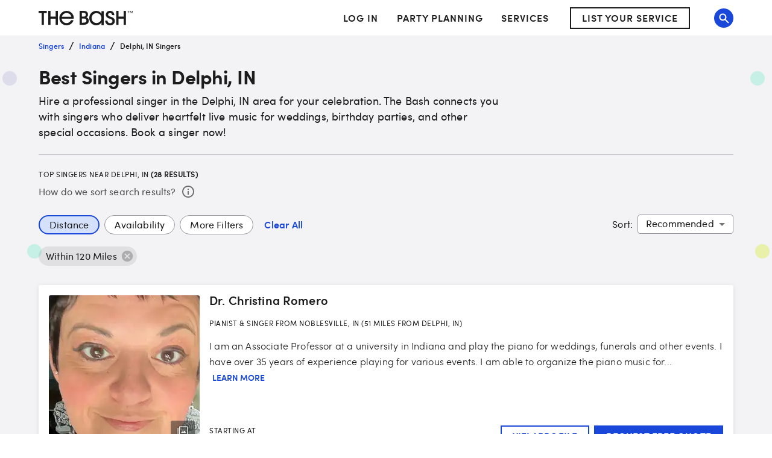

--- FILE ---
content_type: application/javascript; charset=UTF-8
request_url: https://www.thebash.com/_next/static/chunks/pages/_app-67ca777692963a96.js
body_size: 180662
content:
(self.webpackChunk_N_E=self.webpackChunk_N_E||[]).push([[2888],{8417:function(e,t,n){"use strict";function r(e){if(e.sheet)return e.sheet;for(var t=0;t<document.styleSheets.length;t++)if(document.styleSheets[t].ownerNode===e)return document.styleSheets[t]}function o(e){var t=document.createElement("style");return t.setAttribute("data-emotion",e.key),void 0!==e.nonce&&t.setAttribute("nonce",e.nonce),t.appendChild(document.createTextNode("")),t.setAttribute("data-s",""),t}n.d(t,{Z:function(){return em}});var i=function(){function e(e){var t=this;this._insertTag=function(e){var n;n=0===t.tags.length?t.insertionPoint?t.insertionPoint.nextSibling:t.prepend?t.container.firstChild:t.before:t.tags[t.tags.length-1].nextSibling,t.container.insertBefore(e,n),t.tags.push(e)},this.isSpeedy=void 0===e.speedy||e.speedy,this.tags=[],this.ctr=0,this.nonce=e.nonce,this.key=e.key,this.container=e.container,this.prepend=e.prepend,this.insertionPoint=e.insertionPoint,this.before=null}var t=e.prototype;return t.hydrate=function(e){e.forEach(this._insertTag)},t.insert=function(e){this.ctr%(this.isSpeedy?65e3:1)==0&&this._insertTag(o(this));var t=this.tags[this.tags.length-1];if(this.isSpeedy){var n=r(t);try{n.insertRule(e,n.cssRules.length)}catch(e){}}else t.appendChild(document.createTextNode(e));this.ctr++},t.flush=function(){this.tags.forEach(function(e){return e.parentNode&&e.parentNode.removeChild(e)}),this.tags=[],this.ctr=0},e}(),a=Math.abs,c=String.fromCharCode,l=Object.assign;function u(e,t){return 45^h(e,0)?(((t<<2^h(e,0))<<2^h(e,1))<<2^h(e,2))<<2^h(e,3):0}function s(e){return e.trim()}function f(e,t){return(e=t.exec(e))?e[0]:e}function d(e,t,n){return e.replace(t,n)}function p(e,t){return e.indexOf(t)}function h(e,t){return 0|e.charCodeAt(t)}function m(e,t,n){return e.slice(t,n)}function y(e){return e.length}function g(e){return e.length}function v(e,t){return t.push(e),e}function b(e,t){return e.map(t).join("")}var w=1,S=1,x=0,k=0,E=0,Z="";function O(e,t,n,r,o,i,a){return{value:e,root:t,parent:n,type:r,props:o,children:i,line:w,column:S,length:a,return:""}}function C(e,t){return l(O("",null,null,"",null,null,0),e,{length:-e.length},t)}function T(){return E}function P(){return E=k>0?h(Z,--k):0,S--,10===E&&(S=1,w--),E}function R(){return E=k<x?h(Z,k++):0,S++,10===E&&(S=1,w++),E}function M(){return h(Z,k)}function A(){return k}function j(e,t){return m(Z,e,t)}function I(e){switch(e){case 0:case 9:case 10:case 13:case 32:return 5;case 33:case 43:case 44:case 47:case 62:case 64:case 126:case 59:case 123:case 125:return 4;case 58:return 3;case 34:case 39:case 40:case 91:return 2;case 41:case 93:return 1}return 0}function _(e){return w=S=1,x=y(Z=e),k=0,[]}function L(e){return Z="",e}function N(e){return s(j(k-1,B(91===e?e+2:40===e?e+1:e)))}function D(e){for(;E=M();)if(E<33)R();else break;return I(e)>2||I(E)>3?"":" "}function z(e,t){for(;--t&&R()&&!(E<48)&&!(E>102)&&(!(E>57)||!(E<65))&&(!(E>70)||!(E<97)););return j(e,A()+(t<6&&32==M()&&32==R()))}function B(e){for(;R();)switch(E){case e:return k;case 34:case 39:34!==e&&39!==e&&B(E);break;case 40:41===e&&B(e);break;case 92:R()}return k}function F(e,t){for(;R();)if(e+E===57)break;else if(e+E===84&&47===M())break;return"/*"+j(t,k-1)+"*"+c(47===e?e:R())}function U(e){for(;!I(M());)R();return j(e,k)}var W="-ms-",q="-moz-",H="-webkit-",G="comm",$="rule",V="decl",Y="@import",K="@keyframes",Q="@layer";function X(e,t){for(var n="",r=g(e),o=0;o<r;o++)n+=t(e[o],o,e,t)||"";return n}function J(e,t,n,r){switch(e.type){case Q:if(e.children.length)break;case Y:case V:return e.return=e.return||e.value;case G:return"";case K:return e.return=e.value+"{"+X(e.children,r)+"}";case $:e.value=e.props.join(",")}return y(n=X(e.children,r))?e.return=e.value+"{"+n+"}":""}function ee(e){var t=g(e);return function(n,r,o,i){for(var a="",c=0;c<t;c++)a+=e[c](n,r,o,i)||"";return a}}function et(e){return function(t){!t.root&&(t=t.return)&&e(t)}}function en(e){return L(er("",null,null,null,[""],e=_(e),0,[0],e))}function er(e,t,n,r,o,i,a,l,u){for(var s=0,f=0,m=a,g=0,b=0,w=0,S=1,x=1,k=1,E=0,Z="",O=o,C=i,T=r,j=Z;x;)switch(w=E,E=R()){case 40:if(108!=w&&58==h(j,m-1)){-1!=p(j+=d(N(E),"&","&\f"),"&\f")&&(k=-1);break}case 34:case 39:case 91:j+=N(E);break;case 9:case 10:case 13:case 32:j+=D(w);break;case 92:j+=z(A()-1,7);continue;case 47:switch(M()){case 42:case 47:v(ei(F(R(),A()),t,n),u);break;default:j+="/"}break;case 123*S:l[s++]=y(j)*k;case 125*S:case 59:case 0:switch(E){case 0:case 125:x=0;case 59+f:-1==k&&(j=d(j,/\f/g,"")),b>0&&y(j)-m&&v(b>32?ea(j+";",r,n,m-1):ea(d(j," ","")+";",r,n,m-2),u);break;case 59:j+=";";default:if(v(T=eo(j,t,n,s,f,o,l,Z,O=[],C=[],m),i),123===E){if(0===f)er(j,t,T,T,O,i,m,l,C);else switch(99===g&&110===h(j,3)?100:g){case 100:case 108:case 109:case 115:er(e,T,T,r&&v(eo(e,T,T,0,0,o,l,Z,o,O=[],m),C),o,C,m,l,r?O:C);break;default:er(j,T,T,T,[""],C,0,l,C)}}}s=f=b=0,S=k=1,Z=j="",m=a;break;case 58:m=1+y(j),b=w;default:if(S<1){if(123==E)--S;else if(125==E&&0==S++&&125==P())continue}switch(j+=c(E),E*S){case 38:k=f>0?1:(j+="\f",-1);break;case 44:l[s++]=(y(j)-1)*k,k=1;break;case 64:45===M()&&(j+=N(R())),g=M(),f=m=y(Z=j+=U(A())),E++;break;case 45:45===w&&2==y(j)&&(S=0)}}return i}function eo(e,t,n,r,o,i,c,l,u,f,p){for(var h=o-1,y=0===o?i:[""],v=g(y),b=0,w=0,S=0;b<r;++b)for(var x=0,k=m(e,h+1,h=a(w=c[b])),E=e;x<v;++x)(E=s(w>0?y[x]+" "+k:d(k,/&\f/g,y[x])))&&(u[S++]=E);return O(e,t,n,0===o?$:l,u,f,p)}function ei(e,t,n){return O(e,t,n,G,c(T()),m(e,2,-2),0)}function ea(e,t,n,r){return O(e,t,n,V,m(e,0,r),m(e,r+1,-1),r)}var ec=function(e,t,n){for(var r=0,o=0;r=o,o=M(),38===r&&12===o&&(t[n]=1),!I(o);)R();return j(e,k)},el=function(e,t){var n=-1,r=44;do switch(I(r)){case 0:38===r&&12===M()&&(t[n]=1),e[n]+=ec(k-1,t,n);break;case 2:e[n]+=N(r);break;case 4:if(44===r){e[++n]=58===M()?"&\f":"",t[n]=e[n].length;break}default:e[n]+=c(r)}while(r=R());return e},eu=function(e,t){return L(el(_(e),t))},es=new WeakMap,ef=function(e){if("rule"===e.type&&e.parent&&!(e.length<1)){for(var t=e.value,n=e.parent,r=e.column===n.column&&e.line===n.line;"rule"!==n.type;)if(!(n=n.parent))return;if((1!==e.props.length||58===t.charCodeAt(0)||es.get(n))&&!r){es.set(e,!0);for(var o=[],i=eu(t,o),a=n.props,c=0,l=0;c<i.length;c++)for(var u=0;u<a.length;u++,l++)e.props[l]=o[c]?i[c].replace(/&\f/g,a[u]):a[u]+" "+i[c]}}},ed=function(e){if("decl"===e.type){var t=e.value;108===t.charCodeAt(0)&&98===t.charCodeAt(2)&&(e.return="",e.value="")}};function ep(e,t){switch(u(e,t)){case 5103:return H+"print-"+e+e;case 5737:case 4201:case 3177:case 3433:case 1641:case 4457:case 2921:case 5572:case 6356:case 5844:case 3191:case 6645:case 3005:case 6391:case 5879:case 5623:case 6135:case 4599:case 4855:case 4215:case 6389:case 5109:case 5365:case 5621:case 3829:return H+e+e;case 5349:case 4246:case 4810:case 6968:case 2756:return H+e+q+e+W+e+e;case 6828:case 4268:return H+e+W+e+e;case 6165:return H+e+W+"flex-"+e+e;case 5187:return H+e+d(e,/(\w+).+(:[^]+)/,H+"box-$1$2"+W+"flex-$1$2")+e;case 5443:return H+e+W+"flex-item-"+d(e,/flex-|-self/,"")+e;case 4675:return H+e+W+"flex-line-pack"+d(e,/align-content|flex-|-self/,"")+e;case 5548:return H+e+W+d(e,"shrink","negative")+e;case 5292:return H+e+W+d(e,"basis","preferred-size")+e;case 6060:return H+"box-"+d(e,"-grow","")+H+e+W+d(e,"grow","positive")+e;case 4554:return H+d(e,/([^-])(transform)/g,"$1"+H+"$2")+e;case 6187:return d(d(d(e,/(zoom-|grab)/,H+"$1"),/(image-set)/,H+"$1"),e,"")+e;case 5495:case 3959:return d(e,/(image-set\([^]*)/,H+"$1$`$1");case 4968:return d(d(e,/(.+:)(flex-)?(.*)/,H+"box-pack:$3"+W+"flex-pack:$3"),/s.+-b[^;]+/,"justify")+H+e+e;case 4095:case 3583:case 4068:case 2532:return d(e,/(.+)-inline(.+)/,H+"$1$2")+e;case 8116:case 7059:case 5753:case 5535:case 5445:case 5701:case 4933:case 4677:case 5533:case 5789:case 5021:case 4765:if(y(e)-1-t>6)switch(h(e,t+1)){case 109:if(45!==h(e,t+4))break;case 102:return d(e,/(.+:)(.+)-([^]+)/,"$1"+H+"$2-$3$1"+q+(108==h(e,t+3)?"$3":"$2-$3"))+e;case 115:return~p(e,"stretch")?ep(d(e,"stretch","fill-available"),t)+e:e}break;case 4949:if(115!==h(e,t+1))break;case 6444:switch(h(e,y(e)-3-(~p(e,"!important")&&10))){case 107:return d(e,":",":"+H)+e;case 101:return d(e,/(.+:)([^;!]+)(;|!.+)?/,"$1"+H+(45===h(e,14)?"inline-":"")+"box$3$1"+H+"$2$3$1"+W+"$2box$3")+e}break;case 5936:switch(h(e,t+11)){case 114:return H+e+W+d(e,/[svh]\w+-[tblr]{2}/,"tb")+e;case 108:return H+e+W+d(e,/[svh]\w+-[tblr]{2}/,"tb-rl")+e;case 45:return H+e+W+d(e,/[svh]\w+-[tblr]{2}/,"lr")+e}return H+e+W+e+e}return e}var eh=[function(e,t,n,r){if(e.length>-1&&!e.return)switch(e.type){case V:e.return=ep(e.value,e.length);break;case K:return X([C(e,{value:d(e.value,"@","@"+H)})],r);case $:if(e.length)return b(e.props,function(t){switch(f(t,/(::plac\w+|:read-\w+)/)){case":read-only":case":read-write":return X([C(e,{props:[d(t,/:(read-\w+)/,":"+q+"$1")]})],r);case"::placeholder":return X([C(e,{props:[d(t,/:(plac\w+)/,":"+H+"input-$1")]}),C(e,{props:[d(t,/:(plac\w+)/,":"+q+"$1")]}),C(e,{props:[d(t,/:(plac\w+)/,W+"input-$1")]})],r)}return""})}}],em=function(e){var t,n,r,o=e.key;if("css"===o){var a=document.querySelectorAll("style[data-emotion]:not([data-s])");Array.prototype.forEach.call(a,function(e){-1!==e.getAttribute("data-emotion").indexOf(" ")&&(document.head.appendChild(e),e.setAttribute("data-s",""))})}var c=e.stylisPlugins||eh,l={},u=[];t=e.container||document.head,Array.prototype.forEach.call(document.querySelectorAll('style[data-emotion^="'+o+' "]'),function(e){for(var t=e.getAttribute("data-emotion").split(" "),n=1;n<t.length;n++)l[t[n]]=!0;u.push(e)});var s=ee([ef,ed].concat(c,[J,et(function(e){r.insert(e)})])),f=function(e){return X(en(e),s)};n=function(e,t,n,o){r=n,f(e?e+"{"+t.styles+"}":t.styles),o&&(d.inserted[t.name]=!0)};var d={key:o,sheet:new i({key:o,container:t,nonce:e.nonce,speedy:e.speedy,prepend:e.prepend,insertionPoint:e.insertionPoint}),nonce:e.nonce,inserted:l,registered:{},insert:n};return d.sheet.hydrate(u),d}},45042:function(e,t,n){"use strict";function r(e){var t=Object.create(null);return function(n){return void 0===t[n]&&(t[n]=e(n)),t[n]}}n.d(t,{Z:function(){return r}})},75260:function(e,t,n){"use strict";n.d(t,{C:function(){return c},T:function(){return u},i:function(){return i},w:function(){return l}});var r=n(67294),o=n(8417);n(48137),n(27278);var i=!0,a=r.createContext("undefined"!=typeof HTMLElement?(0,o.Z)({key:"css"}):null),c=a.Provider,l=function(e){return(0,r.forwardRef)(function(t,n){return e(t,(0,r.useContext)(a),n)})};i||(l=function(e){return function(t){var n=(0,r.useContext)(a);return null===n?(n=(0,o.Z)({key:"css"}),r.createElement(a.Provider,{value:n},e(t,n))):e(t,n)}});var u=r.createContext({})},70917:function(e,t,n){"use strict";n.d(t,{F4:function(){return s},iv:function(){return u},xB:function(){return l}});var r=n(75260),o=n(67294),i=n(70444),a=n(27278),c=n(48137);n(8417),n(8679);var l=(0,r.w)(function(e,t){var n=e.styles,l=(0,c.O)([n],void 0,o.useContext(r.T));if(!r.i){for(var u,s=l.name,f=l.styles,d=l.next;void 0!==d;)s+=" "+d.name,f+=d.styles,d=d.next;var p=!0===t.compat,h=t.insert("",{name:s,styles:f},t.sheet,p);return p?null:o.createElement("style",((u={})["data-emotion"]=t.key+"-global "+s,u.dangerouslySetInnerHTML={__html:h},u.nonce=t.sheet.nonce,u))}var m=o.useRef();return(0,a.j)(function(){var e=t.key+"-global",n=new t.sheet.constructor({key:e,nonce:t.sheet.nonce,container:t.sheet.container,speedy:t.sheet.isSpeedy}),r=!1,o=document.querySelector('style[data-emotion="'+e+" "+l.name+'"]');return t.sheet.tags.length&&(n.before=t.sheet.tags[0]),null!==o&&(r=!0,o.setAttribute("data-emotion",e),n.hydrate([o])),m.current=[n,r],function(){n.flush()}},[t]),(0,a.j)(function(){var e=m.current,n=e[0];if(e[1]){e[1]=!1;return}if(void 0!==l.next&&(0,i.My)(t,l.next,!0),n.tags.length){var r=n.tags[n.tags.length-1].nextElementSibling;n.before=r,n.flush()}t.insert("",l,n,!1)},[t,l.name]),null});function u(){for(var e=arguments.length,t=Array(e),n=0;n<e;n++)t[n]=arguments[n];return(0,c.O)(t)}var s=function(){var e=u.apply(void 0,arguments),t="animation-"+e.name;return{name:t,styles:"@keyframes "+t+"{"+e.styles+"}",anim:1,toString:function(){return"_EMO_"+this.name+"_"+this.styles+"_EMO_"}}}},48137:function(e,t,n){"use strict";function r(e){for(var t,n=0,r=0,o=e.length;o>=4;++r,o-=4)t=(65535&(t=255&e.charCodeAt(r)|(255&e.charCodeAt(++r))<<8|(255&e.charCodeAt(++r))<<16|(255&e.charCodeAt(++r))<<24))*1540483477+((t>>>16)*59797<<16),t^=t>>>24,n=(65535&t)*1540483477+((t>>>16)*59797<<16)^(65535&n)*1540483477+((n>>>16)*59797<<16);switch(o){case 3:n^=(255&e.charCodeAt(r+2))<<16;case 2:n^=(255&e.charCodeAt(r+1))<<8;case 1:n^=255&e.charCodeAt(r),n=(65535&n)*1540483477+((n>>>16)*59797<<16)}return n^=n>>>13,(((n=(65535&n)*1540483477+((n>>>16)*59797<<16))^n>>>15)>>>0).toString(36)}n.d(t,{O:function(){return y}});var o,i={animationIterationCount:1,aspectRatio:1,borderImageOutset:1,borderImageSlice:1,borderImageWidth:1,boxFlex:1,boxFlexGroup:1,boxOrdinalGroup:1,columnCount:1,columns:1,flex:1,flexGrow:1,flexPositive:1,flexShrink:1,flexNegative:1,flexOrder:1,gridRow:1,gridRowEnd:1,gridRowSpan:1,gridRowStart:1,gridColumn:1,gridColumnEnd:1,gridColumnSpan:1,gridColumnStart:1,msGridRow:1,msGridRowSpan:1,msGridColumn:1,msGridColumnSpan:1,fontWeight:1,lineHeight:1,opacity:1,order:1,orphans:1,tabSize:1,widows:1,zIndex:1,zoom:1,WebkitLineClamp:1,fillOpacity:1,floodOpacity:1,stopOpacity:1,strokeDasharray:1,strokeDashoffset:1,strokeMiterlimit:1,strokeOpacity:1,strokeWidth:1},a=n(45042),c=/[A-Z]|^ms/g,l=/_EMO_([^_]+?)_([^]*?)_EMO_/g,u=function(e){return 45===e.charCodeAt(1)},s=function(e){return null!=e&&"boolean"!=typeof e},f=(0,a.Z)(function(e){return u(e)?e:e.replace(c,"-$&").toLowerCase()}),d=function(e,t){switch(e){case"animation":case"animationName":if("string"==typeof t)return t.replace(l,function(e,t,n){return o={name:t,styles:n,next:o},t})}return 1===i[e]||u(e)||"number"!=typeof t||0===t?t:t+"px"};function p(e,t,n){if(null==n)return"";if(void 0!==n.__emotion_styles)return n;switch(typeof n){case"boolean":return"";case"object":if(1===n.anim)return o={name:n.name,styles:n.styles,next:o},n.name;if(void 0!==n.styles){var r=n.next;if(void 0!==r)for(;void 0!==r;)o={name:r.name,styles:r.styles,next:o},r=r.next;return n.styles+";"}return h(e,t,n);case"function":if(void 0!==e){var i=o,a=n(e);return o=i,p(e,t,a)}}if(null==t)return n;var c=t[n];return void 0!==c?c:n}function h(e,t,n){var r="";if(Array.isArray(n))for(var o=0;o<n.length;o++)r+=p(e,t,n[o])+";";else for(var i in n){var a=n[i];if("object"!=typeof a)null!=t&&void 0!==t[a]?r+=i+"{"+t[a]+"}":s(a)&&(r+=f(i)+":"+d(i,a)+";");else if(Array.isArray(a)&&"string"==typeof a[0]&&(null==t||void 0===t[a[0]]))for(var c=0;c<a.length;c++)s(a[c])&&(r+=f(i)+":"+d(i,a[c])+";");else{var l=p(e,t,a);switch(i){case"animation":case"animationName":r+=f(i)+":"+l+";";break;default:r+=i+"{"+l+"}"}}}return r}var m=/label:\s*([^\s;\n{]+)\s*(;|$)/g,y=function(e,t,n){if(1===e.length&&"object"==typeof e[0]&&null!==e[0]&&void 0!==e[0].styles)return e[0];var i,a=!0,c="";o=void 0;var l=e[0];null==l||void 0===l.raw?(a=!1,c+=p(n,t,l)):c+=l[0];for(var u=1;u<e.length;u++)c+=p(n,t,e[u]),a&&(c+=l[u]);m.lastIndex=0;for(var s="";null!==(i=m.exec(c));)s+="-"+i[1];return{name:r(c)+s,styles:c,next:o}}},27278:function(e,t,n){"use strict";n.d(t,{L:function(){return c},j:function(){return l}});var r,o=n(67294),i=function(e){return e()},a=!!(r||(r=n.t(o,2))).useInsertionEffect&&(r||(r=n.t(o,2))).useInsertionEffect,c=a||i,l=a||o.useLayoutEffect},70444:function(e,t,n){"use strict";n.d(t,{My:function(){return a},fp:function(){return o},hC:function(){return i}});var r=!0;function o(e,t,n){var r="";return n.split(" ").forEach(function(n){void 0!==e[n]?t.push(e[n]+";"):r+=n+" "}),r}var i=function(e,t,n){var o=e.key+"-"+t.name;(!1===n||!1===r)&&void 0===e.registered[o]&&(e.registered[o]=t.styles)},a=function(e,t,n){i(e,t,n);var r=e.key+"-"+t.name;if(void 0===e.inserted[t.name]){var o=t;do e.insert(t===o?"."+r:"",o,e.sheet,!0),o=o.next;while(void 0!==o)}}},49731:function(e,t,n){"use strict";n.d(t,{ZP:function(){return b},Co:function(){return w}});var r=n(87462),o=n(67294),i=n(45042),a=/^((children|dangerouslySetInnerHTML|key|ref|autoFocus|defaultValue|defaultChecked|innerHTML|suppressContentEditableWarning|suppressHydrationWarning|valueLink|abbr|accept|acceptCharset|accessKey|action|allow|allowUserMedia|allowPaymentRequest|allowFullScreen|allowTransparency|alt|async|autoComplete|autoPlay|capture|cellPadding|cellSpacing|challenge|charSet|checked|cite|classID|className|cols|colSpan|content|contentEditable|contextMenu|controls|controlsList|coords|crossOrigin|data|dateTime|decoding|default|defer|dir|disabled|disablePictureInPicture|download|draggable|encType|enterKeyHint|form|formAction|formEncType|formMethod|formNoValidate|formTarget|frameBorder|headers|height|hidden|high|href|hrefLang|htmlFor|httpEquiv|id|inputMode|integrity|is|keyParams|keyType|kind|label|lang|list|loading|loop|low|marginHeight|marginWidth|max|maxLength|media|mediaGroup|method|min|minLength|multiple|muted|name|nonce|noValidate|open|optimum|pattern|placeholder|playsInline|poster|preload|profile|radioGroup|readOnly|referrerPolicy|rel|required|reversed|role|rows|rowSpan|sandbox|scope|scoped|scrolling|seamless|selected|shape|size|sizes|slot|span|spellCheck|src|srcDoc|srcLang|srcSet|start|step|style|summary|tabIndex|target|title|translate|type|useMap|value|width|wmode|wrap|about|datatype|inlist|prefix|property|resource|typeof|vocab|autoCapitalize|autoCorrect|autoSave|color|incremental|fallback|inert|itemProp|itemScope|itemType|itemID|itemRef|on|option|results|security|unselectable|accentHeight|accumulate|additive|alignmentBaseline|allowReorder|alphabetic|amplitude|arabicForm|ascent|attributeName|attributeType|autoReverse|azimuth|baseFrequency|baselineShift|baseProfile|bbox|begin|bias|by|calcMode|capHeight|clip|clipPathUnits|clipPath|clipRule|colorInterpolation|colorInterpolationFilters|colorProfile|colorRendering|contentScriptType|contentStyleType|cursor|cx|cy|d|decelerate|descent|diffuseConstant|direction|display|divisor|dominantBaseline|dur|dx|dy|edgeMode|elevation|enableBackground|end|exponent|externalResourcesRequired|fill|fillOpacity|fillRule|filter|filterRes|filterUnits|floodColor|floodOpacity|focusable|fontFamily|fontSize|fontSizeAdjust|fontStretch|fontStyle|fontVariant|fontWeight|format|from|fr|fx|fy|g1|g2|glyphName|glyphOrientationHorizontal|glyphOrientationVertical|glyphRef|gradientTransform|gradientUnits|hanging|horizAdvX|horizOriginX|ideographic|imageRendering|in|in2|intercept|k|k1|k2|k3|k4|kernelMatrix|kernelUnitLength|kerning|keyPoints|keySplines|keyTimes|lengthAdjust|letterSpacing|lightingColor|limitingConeAngle|local|markerEnd|markerMid|markerStart|markerHeight|markerUnits|markerWidth|mask|maskContentUnits|maskUnits|mathematical|mode|numOctaves|offset|opacity|operator|order|orient|orientation|origin|overflow|overlinePosition|overlineThickness|panose1|paintOrder|pathLength|patternContentUnits|patternTransform|patternUnits|pointerEvents|points|pointsAtX|pointsAtY|pointsAtZ|preserveAlpha|preserveAspectRatio|primitiveUnits|r|radius|refX|refY|renderingIntent|repeatCount|repeatDur|requiredExtensions|requiredFeatures|restart|result|rotate|rx|ry|scale|seed|shapeRendering|slope|spacing|specularConstant|specularExponent|speed|spreadMethod|startOffset|stdDeviation|stemh|stemv|stitchTiles|stopColor|stopOpacity|strikethroughPosition|strikethroughThickness|string|stroke|strokeDasharray|strokeDashoffset|strokeLinecap|strokeLinejoin|strokeMiterlimit|strokeOpacity|strokeWidth|surfaceScale|systemLanguage|tableValues|targetX|targetY|textAnchor|textDecoration|textRendering|textLength|to|transform|u1|u2|underlinePosition|underlineThickness|unicode|unicodeBidi|unicodeRange|unitsPerEm|vAlphabetic|vHanging|vIdeographic|vMathematical|values|vectorEffect|version|vertAdvY|vertOriginX|vertOriginY|viewBox|viewTarget|visibility|widths|wordSpacing|writingMode|x|xHeight|x1|x2|xChannelSelector|xlinkActuate|xlinkArcrole|xlinkHref|xlinkRole|xlinkShow|xlinkTitle|xlinkType|xmlBase|xmlns|xmlnsXlink|xmlLang|xmlSpace|y|y1|y2|yChannelSelector|z|zoomAndPan|for|class|autofocus)|(([Dd][Aa][Tt][Aa]|[Aa][Rr][Ii][Aa]|x)-.*))$/,c=(0,i.Z)(function(e){return a.test(e)||111===e.charCodeAt(0)&&110===e.charCodeAt(1)&&91>e.charCodeAt(2)}),l=n(75260),u=n(70444),s=n(48137),f=n(27278),d=c,p=function(e){return"theme"!==e},h=function(e){return"string"==typeof e&&e.charCodeAt(0)>96?d:p},m=function(e,t,n){var r;if(t){var o=t.shouldForwardProp;r=e.__emotion_forwardProp&&o?function(t){return e.__emotion_forwardProp(t)&&o(t)}:o}return"function"!=typeof r&&n&&(r=e.__emotion_forwardProp),r},y=function(e){var t=e.cache,n=e.serialized,r=e.isStringTag;return(0,u.hC)(t,n,r),(0,f.L)(function(){return(0,u.My)(t,n,r)}),null},g=["a","abbr","address","area","article","aside","audio","b","base","bdi","bdo","big","blockquote","body","br","button","canvas","caption","cite","code","col","colgroup","data","datalist","dd","del","details","dfn","dialog","div","dl","dt","em","embed","fieldset","figcaption","figure","footer","form","h1","h2","h3","h4","h5","h6","head","header","hgroup","hr","html","i","iframe","img","input","ins","kbd","keygen","label","legend","li","link","main","map","mark","marquee","menu","menuitem","meta","meter","nav","noscript","object","ol","optgroup","option","output","p","param","picture","pre","progress","q","rp","rt","ruby","s","samp","script","section","select","small","source","span","strong","style","sub","summary","sup","table","tbody","td","textarea","tfoot","th","thead","time","title","tr","track","u","ul","var","video","wbr","circle","clipPath","defs","ellipse","foreignObject","g","image","line","linearGradient","mask","path","pattern","polygon","polyline","radialGradient","rect","stop","svg","text","tspan"],v=(function e(t,n){var i,a,c=t.__emotion_real===t,f=c&&t.__emotion_base||t;void 0!==n&&(i=n.label,a=n.target);var d=m(t,n,c),p=d||h(f),g=!p("as");return function(){var v=arguments,b=c&&void 0!==t.__emotion_styles?t.__emotion_styles.slice(0):[];if(void 0!==i&&b.push("label:"+i+";"),null==v[0]||void 0===v[0].raw)b.push.apply(b,v);else{b.push(v[0][0]);for(var w=v.length,S=1;S<w;S++)b.push(v[S],v[0][S])}var x=(0,l.w)(function(e,t,n){var r=g&&e.as||f,i="",c=[],m=e;if(null==e.theme){for(var v in m={},e)m[v]=e[v];m.theme=o.useContext(l.T)}"string"==typeof e.className?i=(0,u.fp)(t.registered,c,e.className):null!=e.className&&(i=e.className+" ");var w=(0,s.O)(b.concat(c),t.registered,m);i+=t.key+"-"+w.name,void 0!==a&&(i+=" "+a);var S=g&&void 0===d?h(r):p,x={};for(var k in e)(!g||"as"!==k)&&S(k)&&(x[k]=e[k]);return x.className=i,x.ref=n,o.createElement(o.Fragment,null,o.createElement(y,{cache:t,serialized:w,isStringTag:"string"==typeof r}),o.createElement(r,x))});return x.displayName=void 0!==i?i:"Styled("+("string"==typeof f?f:f.displayName||f.name||"Component")+")",x.defaultProps=t.defaultProps,x.__emotion_real=x,x.__emotion_base=f,x.__emotion_styles=b,x.__emotion_forwardProp=d,Object.defineProperty(x,"toString",{value:function(){return"."+a}}),x.withComponent=function(t,o){return e(t,(0,r.Z)({},n,o,{shouldForwardProp:m(x,o,!0)})).apply(void 0,b)},x}}).bind();function b(e,t){return v(e,t)}g.forEach(function(e){v[e]=v(e)});let w=(e,t)=>{Array.isArray(e.__emotion_styles)&&(e.__emotion_styles=t(e.__emotion_styles))}},95408:function(e,t,n){"use strict";n.d(t,{L7:function(){return l},P$:function(){return f},VO:function(){return o},W8:function(){return c},dt:function(){return u},k9:function(){return a}});var r=n(59766);let o={xs:0,sm:600,md:900,lg:1200,xl:1536},i={keys:["xs","sm","md","lg","xl"],up:e=>`@media (min-width:${o[e]}px)`};function a(e,t,n){let r=e.theme||{};if(Array.isArray(t)){let e=r.breakpoints||i;return t.reduce((r,o,i)=>(r[e.up(e.keys[i])]=n(t[i]),r),{})}if("object"==typeof t){let e=r.breakpoints||i;return Object.keys(t).reduce((r,i)=>{if(-1!==Object.keys(e.values||o).indexOf(i))r[e.up(i)]=n(t[i],i);else{let e=i;r[e]=t[e]}return r},{})}return n(t)}function c(e={}){var t;return(null==(t=e.keys)?void 0:t.reduce((t,n)=>(t[e.up(n)]={},t),{}))||{}}function l(e,t){return e.reduce((e,t)=>{let n=e[t];return n&&0!==Object.keys(n).length||delete e[t],e},t)}function u(e,...t){let n=c(e),o=[n,...t].reduce((e,t)=>(0,r.Z)(e,t),{});return l(Object.keys(n),o)}function s(e,t){if("object"!=typeof e)return{};let n={},r=Object.keys(t);return Array.isArray(e)?r.forEach((t,r)=>{r<e.length&&(n[t]=!0)}):r.forEach(t=>{null!=e[t]&&(n[t]=!0)}),n}function f({values:e,breakpoints:t,base:n}){let r;let o=Object.keys(n||s(e,t));return 0===o.length?e:o.reduce((t,n,o)=>(Array.isArray(e)?(t[n]=null!=e[o]?e[o]:e[r],r=o):"object"==typeof e?(t[n]=null!=e[n]?e[n]:e[r],r=n):t[n]=e,t),{})}},41796:function(e,t,n){"use strict";n.d(t,{$n:function(){return p},Fq:function(){return f},_4:function(){return h},_j:function(){return d},mi:function(){return s}});var r=n(71387);function o(e,t=0,n=1){return Math.min(Math.max(t,e),n)}function i(e){e=e.slice(1);let t=RegExp(`.{1,${e.length>=6?2:1}}`,"g"),n=e.match(t);return n&&1===n[0].length&&(n=n.map(e=>e+e)),n?`rgb${4===n.length?"a":""}(${n.map((e,t)=>t<3?parseInt(e,16):Math.round(parseInt(e,16)/255*1e3)/1e3).join(", ")})`:""}function a(e){let t;if(e.type)return e;if("#"===e.charAt(0))return a(i(e));let n=e.indexOf("("),o=e.substring(0,n);if(-1===["rgb","rgba","hsl","hsla","color"].indexOf(o))throw Error((0,r.Z)(9,e));let c=e.substring(n+1,e.length-1);if("color"===o){if(t=(c=c.split(" ")).shift(),4===c.length&&"/"===c[3].charAt(0)&&(c[3]=c[3].slice(1)),-1===["srgb","display-p3","a98-rgb","prophoto-rgb","rec-2020"].indexOf(t))throw Error((0,r.Z)(10,t))}else c=c.split(",");return{type:o,values:c=c.map(e=>parseFloat(e)),colorSpace:t}}function c(e){let{type:t,colorSpace:n}=e,{values:r}=e;return -1!==t.indexOf("rgb")?r=r.map((e,t)=>t<3?parseInt(e,10):e):-1!==t.indexOf("hsl")&&(r[1]=`${r[1]}%`,r[2]=`${r[2]}%`),r=-1!==t.indexOf("color")?`${n} ${r.join(" ")}`:`${r.join(", ")}`,`${t}(${r})`}function l(e){let{values:t}=e=a(e),n=t[0],r=t[1]/100,o=t[2]/100,i=r*Math.min(o,1-o),l=(e,t=(e+n/30)%12)=>o-i*Math.max(Math.min(t-3,9-t,1),-1),u="rgb",s=[Math.round(255*l(0)),Math.round(255*l(8)),Math.round(255*l(4))];return"hsla"===e.type&&(u+="a",s.push(t[3])),c({type:u,values:s})}function u(e){let t="hsl"===(e=a(e)).type||"hsla"===e.type?a(l(e)).values:e.values;return Number((.2126*(t=t.map(t=>("color"!==e.type&&(t/=255),t<=.03928?t/12.92:((t+.055)/1.055)**2.4)))[0]+.7152*t[1]+.0722*t[2]).toFixed(3))}function s(e,t){let n=u(e),r=u(t);return(Math.max(n,r)+.05)/(Math.min(n,r)+.05)}function f(e,t){return e=a(e),t=o(t),("rgb"===e.type||"hsl"===e.type)&&(e.type+="a"),"color"===e.type?e.values[3]=`/${t}`:e.values[3]=t,c(e)}function d(e,t){if(e=a(e),t=o(t),-1!==e.type.indexOf("hsl"))e.values[2]*=1-t;else if(-1!==e.type.indexOf("rgb")||-1!==e.type.indexOf("color"))for(let n=0;n<3;n+=1)e.values[n]*=1-t;return c(e)}function p(e,t){if(e=a(e),t=o(t),-1!==e.type.indexOf("hsl"))e.values[2]+=(100-e.values[2])*t;else if(-1!==e.type.indexOf("rgb"))for(let n=0;n<3;n+=1)e.values[n]+=(255-e.values[n])*t;else if(-1!==e.type.indexOf("color"))for(let n=0;n<3;n+=1)e.values[n]+=(1-e.values[n])*t;return c(e)}function h(e,t=.15){return u(e)>.5?d(e,t):p(e,t)}},70182:function(e,t,n){"use strict";n.d(t,{ZP:function(){return S},x9:function(){return v}});var r=n(63366),o=n(87462),i=n(49731),a=n(66500),c=n(28320);let l=["variant"];function u(e){return 0===e.length}function s(e){let{variant:t}=e,n=(0,r.Z)(e,l),o=t||"";return Object.keys(n).sort().forEach(t=>{"color"===t?o+=u(o)?e[t]:(0,c.Z)(e[t]):o+=`${u(o)?t:(0,c.Z)(t)}${(0,c.Z)(e[t].toString())}`}),o}var f=n(86523);let d=["name","slot","skipVariantsResolver","skipSx","overridesResolver"];function p(e){return 0===Object.keys(e).length}function h(e){return"string"==typeof e&&e.charCodeAt(0)>96}let m=(e,t)=>t.components&&t.components[e]&&t.components[e].styleOverrides?t.components[e].styleOverrides:null,y=(e,t)=>{let n=[];t&&t.components&&t.components[e]&&t.components[e].variants&&(n=t.components[e].variants);let r={};return n.forEach(e=>{r[s(e.props)]=e.style}),r},g=(e,t,n,r)=>{var o,i;let{ownerState:a={}}=e,c=[],l=null==n?void 0:null==(o=n.components)?void 0:null==(i=o[r])?void 0:i.variants;return l&&l.forEach(n=>{let r=!0;Object.keys(n.props).forEach(t=>{a[t]!==n.props[t]&&e[t]!==n.props[t]&&(r=!1)}),r&&c.push(t[s(n.props)])}),c};function v(e){return"ownerState"!==e&&"theme"!==e&&"sx"!==e&&"as"!==e}let b=(0,a.Z)();function w({defaultTheme:e,theme:t,themeId:n}){return p(t)?e:t[n]||t}function S(e={}){let{themeId:t,defaultTheme:n=b,rootShouldForwardProp:a=v,slotShouldForwardProp:c=v}=e,l=e=>(0,f.Z)((0,o.Z)({},e,{theme:w((0,o.Z)({},e,{defaultTheme:n,themeId:t}))}));return l.__mui_systemSx=!0,(e,u={})=>{let s;(0,i.Co)(e,e=>e.filter(e=>!(null!=e&&e.__mui_systemSx)));let{name:f,slot:p,skipVariantsResolver:b,skipSx:S,overridesResolver:x}=u,k=(0,r.Z)(u,d),E=void 0!==b?b:p&&"Root"!==p||!1,Z=S||!1,O=v;"Root"===p?O=a:p?O=c:h(e)&&(O=void 0);let C=(0,i.ZP)(e,(0,o.Z)({shouldForwardProp:O,label:s},k)),T=(r,...i)=>{let a=i?i.map(e=>"function"==typeof e&&e.__emotion_real!==e?r=>e((0,o.Z)({},r,{theme:w((0,o.Z)({},r,{defaultTheme:n,themeId:t}))})):e):[],c=r;f&&x&&a.push(e=>{let r=w((0,o.Z)({},e,{defaultTheme:n,themeId:t})),i=m(f,r);if(i){let t={};return Object.entries(i).forEach(([n,i])=>{t[n]="function"==typeof i?i((0,o.Z)({},e,{theme:r})):i}),x(e,t)}return null}),f&&!E&&a.push(e=>{let r=w((0,o.Z)({},e,{defaultTheme:n,themeId:t}));return g(e,y(f,r),r,f)}),Z||a.push(l);let u=a.length-i.length;if(Array.isArray(r)&&u>0){let e=Array(u).fill("");(c=[...r,...e]).raw=[...r.raw,...e]}else"function"==typeof r&&r.__emotion_real!==r&&(c=e=>r((0,o.Z)({},e,{theme:w((0,o.Z)({},e,{defaultTheme:n,themeId:t}))})));let s=C(c,...a);return e.muiName&&(s.muiName=e.muiName),s};return C.withConfig&&(T.withConfig=C.withConfig),T}}},66500:function(e,t,n){"use strict";n.d(t,{Z:function(){return m}});var r=n(87462),o=n(63366),i=n(59766);let a=["values","unit","step"],c=e=>{let t=Object.keys(e).map(t=>({key:t,val:e[t]}))||[];return t.sort((e,t)=>e.val-t.val),t.reduce((e,t)=>(0,r.Z)({},e,{[t.key]:t.val}),{})};function l(e){let{values:t={xs:0,sm:600,md:900,lg:1200,xl:1536},unit:n="px",step:i=5}=e,l=(0,o.Z)(e,a),u=c(t),s=Object.keys(u);function f(e){let r="number"==typeof t[e]?t[e]:e;return`@media (min-width:${r}${n})`}function d(e){let r="number"==typeof t[e]?t[e]:e;return`@media (max-width:${r-i/100}${n})`}function p(e,r){let o=s.indexOf(r);return`@media (min-width:${"number"==typeof t[e]?t[e]:e}${n}) and (max-width:${(-1!==o&&"number"==typeof t[s[o]]?t[s[o]]:r)-i/100}${n})`}function h(e){return s.indexOf(e)+1<s.length?p(e,s[s.indexOf(e)+1]):f(e)}function m(e){let t=s.indexOf(e);return 0===t?f(s[1]):t===s.length-1?d(s[t]):p(e,s[s.indexOf(e)+1]).replace("@media","@media not all and")}return(0,r.Z)({keys:s,values:u,up:f,down:d,between:p,only:h,not:m,unit:n},l)}var u={borderRadius:4},s=n(98700);function f(e=8){if(e.mui)return e;let t=(0,s.hB)({spacing:e}),n=(...e)=>(0===e.length?[1]:e).map(e=>{let n=t(e);return"number"==typeof n?`${n}px`:n}).join(" ");return n.mui=!0,n}var d=n(86523),p=n(44920);let h=["breakpoints","palette","spacing","shape"];var m=function(e={},...t){let{breakpoints:n={},palette:a={},spacing:c,shape:s={}}=e,m=(0,o.Z)(e,h),y=l(n),g=f(c),v=(0,i.Z)({breakpoints:y,direction:"ltr",components:{},palette:(0,r.Z)({mode:"light"},a),spacing:g,shape:(0,r.Z)({},u,s)},m);return(v=t.reduce((e,t)=>(0,i.Z)(e,t),v)).unstable_sxConfig=(0,r.Z)({},p.Z,null==m?void 0:m.unstable_sxConfig),v.unstable_sx=function(e){return(0,d.Z)({sx:e,theme:this})},v}},47730:function(e,t,n){"use strict";var r=n(59766);function o(e,t){return t?(0,r.Z)(e,t,{clone:!1}):e}t.Z=o},98700:function(e,t,n){"use strict";n.d(t,{hB:function(){return h},eI:function(){return p},NA:function(){return m},e6:function(){return b},o3:function(){return w}});var r=n(95408),o=n(54844),i=n(47730);let a={m:"margin",p:"padding"},c={t:"Top",r:"Right",b:"Bottom",l:"Left",x:["Left","Right"],y:["Top","Bottom"]},l={marginX:"mx",marginY:"my",paddingX:"px",paddingY:"py"},u=function(e){let t={};return n=>(void 0===t[n]&&(t[n]=e(n)),t[n])}(e=>{if(e.length>2){if(!l[e])return[e];e=l[e]}let[t,n]=e.split(""),r=a[t],o=c[n]||"";return Array.isArray(o)?o.map(e=>r+e):[r+o]}),s=["m","mt","mr","mb","ml","mx","my","margin","marginTop","marginRight","marginBottom","marginLeft","marginX","marginY","marginInline","marginInlineStart","marginInlineEnd","marginBlock","marginBlockStart","marginBlockEnd"],f=["p","pt","pr","pb","pl","px","py","padding","paddingTop","paddingRight","paddingBottom","paddingLeft","paddingX","paddingY","paddingInline","paddingInlineStart","paddingInlineEnd","paddingBlock","paddingBlockStart","paddingBlockEnd"],d=[...s,...f];function p(e,t,n,r){var i;let a=null!=(i=(0,o.DW)(e,t,!1))?i:n;return"number"==typeof a?e=>"string"==typeof e?e:a*e:Array.isArray(a)?e=>"string"==typeof e?e:a[e]:"function"==typeof a?a:()=>void 0}function h(e){return p(e,"spacing",8,"spacing")}function m(e,t){if("string"==typeof t||null==t)return t;let n=e(Math.abs(t));return t>=0?n:"number"==typeof n?-n:`-${n}`}function y(e,t){return n=>e.reduce((e,r)=>(e[r]=m(t,n),e),{})}function g(e,t,n,o){if(-1===t.indexOf(n))return null;let i=y(u(n),o),a=e[n];return(0,r.k9)(e,a,i)}function v(e,t){let n=h(e.theme);return Object.keys(e).map(r=>g(e,t,r,n)).reduce(i.Z,{})}function b(e){return v(e,s)}function w(e){return v(e,f)}function S(e){return v(e,d)}b.propTypes={},b.filterProps=s,w.propTypes={},w.filterProps=f,S.propTypes={},S.filterProps=d},54844:function(e,t,n){"use strict";n.d(t,{DW:function(){return i},Jq:function(){return a}});var r=n(28320),o=n(95408);function i(e,t,n=!0){if(!t||"string"!=typeof t)return null;if(e&&e.vars&&n){let n=`vars.${t}`.split(".").reduce((e,t)=>e&&e[t]?e[t]:null,e);if(null!=n)return n}return t.split(".").reduce((e,t)=>e&&null!=e[t]?e[t]:null,e)}function a(e,t,n,r=n){let o;return o="function"==typeof e?e(n):Array.isArray(e)?e[n]||r:i(e,n)||r,t&&(o=t(o,r,e)),o}function c(e){let{prop:t,cssProperty:n=e.prop,themeKey:c,transform:l}=e,u=e=>{if(null==e[t])return null;let u=e[t],s=i(e.theme,c)||{},f=e=>{let o=a(s,l,e);return(e===o&&"string"==typeof e&&(o=a(s,l,`${t}${"default"===e?"":(0,r.Z)(e)}`,e)),!1===n)?o:{[n]:o}};return(0,o.k9)(e,u,f)};return u.propTypes={},u.filterProps=[t],u}t.ZP=c},44920:function(e,t,n){"use strict";n.d(t,{Z:function(){return N}});var r=n(98700),o=n(54844),i=n(47730),a=function(...e){let t=e.reduce((e,t)=>(t.filterProps.forEach(n=>{e[n]=t}),e),{}),n=e=>Object.keys(e).reduce((n,r)=>t[r]?(0,i.Z)(n,t[r](e)):n,{});return n.propTypes={},n.filterProps=e.reduce((e,t)=>e.concat(t.filterProps),[]),n},c=n(95408);function l(e){return"number"!=typeof e?e:`${e}px solid`}let u=(0,o.ZP)({prop:"border",themeKey:"borders",transform:l}),s=(0,o.ZP)({prop:"borderTop",themeKey:"borders",transform:l}),f=(0,o.ZP)({prop:"borderRight",themeKey:"borders",transform:l}),d=(0,o.ZP)({prop:"borderBottom",themeKey:"borders",transform:l}),p=(0,o.ZP)({prop:"borderLeft",themeKey:"borders",transform:l}),h=(0,o.ZP)({prop:"borderColor",themeKey:"palette"}),m=(0,o.ZP)({prop:"borderTopColor",themeKey:"palette"}),y=(0,o.ZP)({prop:"borderRightColor",themeKey:"palette"}),g=(0,o.ZP)({prop:"borderBottomColor",themeKey:"palette"}),v=(0,o.ZP)({prop:"borderLeftColor",themeKey:"palette"}),b=e=>{if(void 0!==e.borderRadius&&null!==e.borderRadius){let t=(0,r.eI)(e.theme,"shape.borderRadius",4,"borderRadius"),n=e=>({borderRadius:(0,r.NA)(t,e)});return(0,c.k9)(e,e.borderRadius,n)}return null};b.propTypes={},b.filterProps=["borderRadius"],a(u,s,f,d,p,h,m,y,g,v,b);let w=e=>{if(void 0!==e.gap&&null!==e.gap){let t=(0,r.eI)(e.theme,"spacing",8,"gap"),n=e=>({gap:(0,r.NA)(t,e)});return(0,c.k9)(e,e.gap,n)}return null};w.propTypes={},w.filterProps=["gap"];let S=e=>{if(void 0!==e.columnGap&&null!==e.columnGap){let t=(0,r.eI)(e.theme,"spacing",8,"columnGap"),n=e=>({columnGap:(0,r.NA)(t,e)});return(0,c.k9)(e,e.columnGap,n)}return null};S.propTypes={},S.filterProps=["columnGap"];let x=e=>{if(void 0!==e.rowGap&&null!==e.rowGap){let t=(0,r.eI)(e.theme,"spacing",8,"rowGap"),n=e=>({rowGap:(0,r.NA)(t,e)});return(0,c.k9)(e,e.rowGap,n)}return null};x.propTypes={},x.filterProps=["rowGap"];let k=(0,o.ZP)({prop:"gridColumn"}),E=(0,o.ZP)({prop:"gridRow"}),Z=(0,o.ZP)({prop:"gridAutoFlow"}),O=(0,o.ZP)({prop:"gridAutoColumns"}),C=(0,o.ZP)({prop:"gridAutoRows"}),T=(0,o.ZP)({prop:"gridTemplateColumns"});function P(e,t){return"grey"===t?t:e}function R(e){return e<=1&&0!==e?`${100*e}%`:e}a(w,S,x,k,E,Z,O,C,T,(0,o.ZP)({prop:"gridTemplateRows"}),(0,o.ZP)({prop:"gridTemplateAreas"}),(0,o.ZP)({prop:"gridArea"})),a((0,o.ZP)({prop:"color",themeKey:"palette",transform:P}),(0,o.ZP)({prop:"bgcolor",cssProperty:"backgroundColor",themeKey:"palette",transform:P}),(0,o.ZP)({prop:"backgroundColor",themeKey:"palette",transform:P}));let M=(0,o.ZP)({prop:"width",transform:R}),A=e=>{if(void 0!==e.maxWidth&&null!==e.maxWidth){let t=t=>{var n,r,o;return{maxWidth:(null==(n=e.theme)?void 0:null==(r=n.breakpoints)?void 0:null==(o=r.values)?void 0:o[t])||c.VO[t]||R(t)}};return(0,c.k9)(e,e.maxWidth,t)}return null};A.filterProps=["maxWidth"];let j=(0,o.ZP)({prop:"minWidth",transform:R}),I=(0,o.ZP)({prop:"height",transform:R}),_=(0,o.ZP)({prop:"maxHeight",transform:R}),L=(0,o.ZP)({prop:"minHeight",transform:R});(0,o.ZP)({prop:"size",cssProperty:"width",transform:R}),(0,o.ZP)({prop:"size",cssProperty:"height",transform:R}),a(M,A,j,I,_,L,(0,o.ZP)({prop:"boxSizing"}));var N={border:{themeKey:"borders",transform:l},borderTop:{themeKey:"borders",transform:l},borderRight:{themeKey:"borders",transform:l},borderBottom:{themeKey:"borders",transform:l},borderLeft:{themeKey:"borders",transform:l},borderColor:{themeKey:"palette"},borderTopColor:{themeKey:"palette"},borderRightColor:{themeKey:"palette"},borderBottomColor:{themeKey:"palette"},borderLeftColor:{themeKey:"palette"},borderRadius:{themeKey:"shape.borderRadius",style:b},color:{themeKey:"palette",transform:P},bgcolor:{themeKey:"palette",cssProperty:"backgroundColor",transform:P},backgroundColor:{themeKey:"palette",transform:P},p:{style:r.o3},pt:{style:r.o3},pr:{style:r.o3},pb:{style:r.o3},pl:{style:r.o3},px:{style:r.o3},py:{style:r.o3},padding:{style:r.o3},paddingTop:{style:r.o3},paddingRight:{style:r.o3},paddingBottom:{style:r.o3},paddingLeft:{style:r.o3},paddingX:{style:r.o3},paddingY:{style:r.o3},paddingInline:{style:r.o3},paddingInlineStart:{style:r.o3},paddingInlineEnd:{style:r.o3},paddingBlock:{style:r.o3},paddingBlockStart:{style:r.o3},paddingBlockEnd:{style:r.o3},m:{style:r.e6},mt:{style:r.e6},mr:{style:r.e6},mb:{style:r.e6},ml:{style:r.e6},mx:{style:r.e6},my:{style:r.e6},margin:{style:r.e6},marginTop:{style:r.e6},marginRight:{style:r.e6},marginBottom:{style:r.e6},marginLeft:{style:r.e6},marginX:{style:r.e6},marginY:{style:r.e6},marginInline:{style:r.e6},marginInlineStart:{style:r.e6},marginInlineEnd:{style:r.e6},marginBlock:{style:r.e6},marginBlockStart:{style:r.e6},marginBlockEnd:{style:r.e6},displayPrint:{cssProperty:!1,transform:e=>({"@media print":{display:e}})},display:{},overflow:{},textOverflow:{},visibility:{},whiteSpace:{},flexBasis:{},flexDirection:{},flexWrap:{},justifyContent:{},alignItems:{},alignContent:{},order:{},flex:{},flexGrow:{},flexShrink:{},alignSelf:{},justifyItems:{},justifySelf:{},gap:{style:w},rowGap:{style:x},columnGap:{style:S},gridColumn:{},gridRow:{},gridAutoFlow:{},gridAutoColumns:{},gridAutoRows:{},gridTemplateColumns:{},gridTemplateRows:{},gridTemplateAreas:{},gridArea:{},position:{},zIndex:{themeKey:"zIndex"},top:{},right:{},bottom:{},left:{},boxShadow:{themeKey:"shadows"},width:{transform:R},maxWidth:{style:A},minWidth:{transform:R},height:{transform:R},maxHeight:{transform:R},minHeight:{transform:R},boxSizing:{},fontFamily:{themeKey:"typography"},fontSize:{themeKey:"typography"},fontStyle:{themeKey:"typography"},fontWeight:{themeKey:"typography"},letterSpacing:{},textTransform:{},lineHeight:{},textAlign:{},typography:{cssProperty:!1,themeKey:"typography"}}},39707:function(e,t,n){"use strict";n.d(t,{Z:function(){return u}});var r=n(87462),o=n(63366),i=n(59766),a=n(44920);let c=["sx"],l=e=>{var t,n;let r={systemProps:{},otherProps:{}},o=null!=(t=null==e?void 0:null==(n=e.theme)?void 0:n.unstable_sxConfig)?t:a.Z;return Object.keys(e).forEach(t=>{o[t]?r.systemProps[t]=e[t]:r.otherProps[t]=e[t]}),r};function u(e){let t;let{sx:n}=e,{systemProps:a,otherProps:u}=l((0,o.Z)(e,c));return t=Array.isArray(n)?[a,...n]:"function"==typeof n?(...e)=>{let t=n(...e);return(0,i.P)(t)?(0,r.Z)({},a,t):a}:(0,r.Z)({},a,n),(0,r.Z)({},u,{sx:t})}},86523:function(e,t,n){"use strict";var r=n(28320),o=n(47730),i=n(54844),a=n(95408),c=n(44920);function l(...e){let t=new Set(e.reduce((e,t)=>e.concat(Object.keys(t)),[]));return e.every(e=>t.size===Object.keys(e).length)}function u(e,t){return"function"==typeof e?e(t):e}let s=function(){function e(e,t,n,o){let c={[e]:t,theme:n},l=o[e];if(!l)return{[e]:t};let{cssProperty:u=e,themeKey:s,transform:f,style:d}=l;if(null==t)return null;if("typography"===s&&"inherit"===t)return{[e]:t};let p=(0,i.DW)(n,s)||{};if(d)return d(c);let h=t=>{let n=(0,i.Jq)(p,f,t);return(t===n&&"string"==typeof t&&(n=(0,i.Jq)(p,f,`${e}${"default"===t?"":(0,r.Z)(t)}`,t)),!1===u)?n:{[u]:n}};return(0,a.k9)(c,t,h)}function t(n){var r;let{sx:i,theme:s={}}=n||{};if(!i)return null;let f=null!=(r=s.unstable_sxConfig)?r:c.Z;function d(n){let r=n;if("function"==typeof n)r=n(s);else if("object"!=typeof n)return n;if(!r)return null;let i=(0,a.W8)(s.breakpoints),c=Object.keys(i),d=i;return Object.keys(r).forEach(n=>{let i=u(r[n],s);if(null!=i){if("object"==typeof i){if(f[n])d=(0,o.Z)(d,e(n,i,s,f));else{let e=(0,a.k9)({theme:s},i,e=>({[n]:e}));l(e,i)?d[n]=t({sx:i,theme:s}):d=(0,o.Z)(d,e)}}else d=(0,o.Z)(d,e(n,i,s,f))}}),(0,a.L7)(c,d)}return Array.isArray(i)?i.map(d):d(i)}return t}();s.filterProps=["sx"],t.Z=s},13264:function(e,t,n){"use strict";let r=(0,n(70182).ZP)();t.Z=r},96682:function(e,t,n){"use strict";var r=n(66500),o=n(34168);let i=(0,r.Z)();function a(e=i){return(0,o.Z)(e)}t.Z=a},20539:function(e,t,n){"use strict";n.d(t,{Z:function(){return o}});var r=n(47925);function o(e){let{theme:t,name:n,props:o}=e;return t&&t.components&&t.components[n]&&t.components[n].defaultProps?(0,r.Z)(t.components[n].defaultProps,o):o}},29628:function(e,t,n){"use strict";n.d(t,{Z:function(){return i}});var r=n(20539),o=n(96682);function i({props:e,name:t,defaultTheme:n,themeId:i}){let a=(0,o.Z)(n);return i&&(a=a[i]||a),(0,r.Z)({theme:a,name:t,props:e})}},34168:function(e,t,n){"use strict";var r=n(67294),o=n(75260);function i(e){return 0===Object.keys(e).length}function a(e=null){let t=r.useContext(o.T);return!t||i(t)?e:t}t.Z=a},37078:function(e,t){"use strict";let n=e=>e,r=(()=>{let e=n;return{configure(t){e=t},generate:t=>e(t),reset(){e=n}}})();t.Z=r},28320:function(e,t,n){"use strict";n.d(t,{Z:function(){return o}});var r=n(71387);function o(e){if("string"!=typeof e)throw Error((0,r.Z)(7));return e.charAt(0).toUpperCase()+e.slice(1)}},94780:function(e,t,n){"use strict";function r(e,t,n){let r={};return Object.keys(e).forEach(o=>{r[o]=e[o].reduce((e,r)=>{if(r){let o=t(r);""!==o&&e.push(o),n&&n[r]&&e.push(n[r])}return e},[]).join(" ")}),r}n.d(t,{Z:function(){return r}})},49064:function(e,t,n){"use strict";function r(...e){return e.reduce((e,t)=>null==t?e:function(...n){e.apply(this,n),t.apply(this,n)},()=>{})}n.d(t,{Z:function(){return r}})},87596:function(e,t,n){"use strict";function r(e,t=166){let n;function r(...o){let i=()=>{e.apply(this,o)};clearTimeout(n),n=setTimeout(i,t)}return r.clear=()=>{clearTimeout(n)},r}n.d(t,{Z:function(){return r}})},59766:function(e,t,n){"use strict";function r(e){return null!==e&&"object"==typeof e&&e.constructor===Object}function o(e){if(!r(e))return e;let t={};return Object.keys(e).forEach(n=>{t[n]=o(e[n])}),t}function i(e,t,n={clone:!0}){let a=n.clone?{...e}:e;return r(e)&&r(t)&&Object.keys(t).forEach(c=>{"__proto__"!==c&&(r(t[c])&&c in e&&r(e[c])?a[c]=i(e[c],t[c],n):n.clone?a[c]=r(t[c])?o(t[c]):t[c]:a[c]=t[c])}),a}n.d(t,{P:function(){return r},Z:function(){return i}})},71387:function(e,t,n){"use strict";function r(e){let t="https://mui.com/production-error/?code="+e;for(let e=1;e<arguments.length;e+=1)t+="&args[]="+encodeURIComponent(arguments[e]);return"Minified MUI error #"+e+"; visit "+t+" for the full message."}n.d(t,{Z:function(){return r}})},34867:function(e,t,n){"use strict";n.d(t,{Z:function(){return i}});var r=n(37078);let o={active:"active",checked:"checked",completed:"completed",disabled:"disabled",readOnly:"readOnly",error:"error",expanded:"expanded",focused:"focused",focusVisible:"focusVisible",required:"required",selected:"selected"};function i(e,t,n="Mui"){let i=o[t];return i?`${n}-${i}`:`${r.Z.generate(e)}-${t}`}},1588:function(e,t,n){"use strict";n.d(t,{Z:function(){return o}});var r=n(34867);function o(e,t,n="Mui"){let o={};return t.forEach(t=>{o[t]=(0,r.Z)(e,t,n)}),o}},95806:function(e,t,n){"use strict";function r(e){let t=e.documentElement.clientWidth;return Math.abs(window.innerWidth-t)}n.d(t,{Z:function(){return r}})},57094:function(e,t,n){"use strict";function r(e){return e&&e.ownerDocument||document}n.d(t,{Z:function(){return r}})},58290:function(e,t,n){"use strict";n.d(t,{Z:function(){return o}});var r=n(57094);function o(e){return(0,r.Z)(e).defaultView||window}},47925:function(e,t,n){"use strict";function r(e,t){let n={...t};return Object.keys(e).forEach(o=>{if(o.toString().match(/^(components|slots)$/))n[o]={...e[o],...n[o]};else if(o.toString().match(/^(componentsProps|slotProps)$/)){let i=e[o]||{},a=t[o];n[o]={},a&&Object.keys(a)?i&&Object.keys(i)?(n[o]={...a},Object.keys(i).forEach(e=>{n[o][e]=r(i[e],a[e])})):n[o]=a:n[o]=i}else void 0===n[o]&&(n[o]=e[o])}),n}n.d(t,{Z:function(){return r}})},7960:function(e,t,n){"use strict";function r(e,t){"function"==typeof e?e(t):e&&(e.current=t)}n.d(t,{Z:function(){return r}})},8925:function(e,t,n){"use strict";n.d(t,{Z:function(){return o}});var r=n(67294);function o({controlled:e,default:t,name:n,state:o="value"}){let{current:i}=r.useRef(void 0!==e),[a,c]=r.useState(t);return[i?e:a,r.useCallback(e=>{i||c(e)},[])]}},16600:function(e,t,n){"use strict";var r=n(67294);let o="undefined"!=typeof window?r.useLayoutEffect:r.useEffect;t.Z=o},73633:function(e,t,n){"use strict";n.d(t,{Z:function(){return i}});var r=n(67294),o=n(16600);function i(e){let t=r.useRef(e);return(0,o.Z)(()=>{t.current=e}),r.useCallback((...e)=>(0,t.current)(...e),[])}},30067:function(e,t,n){"use strict";n.d(t,{Z:function(){return i}});var r=n(67294),o=n(7960);function i(...e){return r.useMemo(()=>e.every(e=>null==e)?null:t=>{e.forEach(e=>{(0,o.Z)(e,t)})},e)}},57579:function(e,t,n){"use strict";n.d(t,{Z:function(){return l}});var r,o=n(67294);let i=0;function a(e){let[t,n]=o.useState(e),r=e||t;return o.useEffect(()=>{null==t&&(i+=1,n(`mui-${i}`))},[t]),r}let c=(r||(r=n.t(o,2)))["useId".toString()];function l(e){if(void 0!==c){let t=c();return null!=e?e:t}return a(e)}},5429:function(e,t,n){"use strict";n.d(t,{A:function(){return I},B:function(){return y},C:function(){return L},D:function(){return b},E:function(){return l},F:function(){return D},G:function(){return H},J:function(){return z},K:function(){return V},L:function(){return J},M:function(){return ee},N:function(){return X},P:function(){return j},R:function(){return _},S:function(){return F},T:function(){return A},Y:function(){return Y},_:function(){return K},a:function(){return N},a3:function(){return et},a6:function(){return en},b:function(){return B},d:function(){return U},e:function(){return M},f:function(){return W},g:function(){return q},h:function(){return G},i:function(){return g},j:function(){return E},k:function(){return a},l:function(){return k},m:function(){return v},o:function(){return d},p:function(){return u},q:function(){return m},r:function(){return f},s:function(){return x},t:function(){return c},u:function(){return s},v:function(){return Z},y:function(){return S},z:function(){return w}});var r=n(12470),o=n(87462),i=n(52847),a=function(e){return function(){return e}}(!0),c=function(){},l=function(e){return e},u=function(e,t){(0,o.Z)(e,t),Object.getOwnPropertySymbols&&Object.getOwnPropertySymbols(t).forEach(function(n){e[n]=t[n]})},s=function(e,t){var n;return(n=[]).concat.apply(n,t.map(e))};function f(e,t){var n=e.indexOf(t);n>=0&&e.splice(n,1)}function d(e){var t=!1;return function(){t||(t=!0,e())}}var p=function(e){throw e},h=function(e){return{value:e,done:!0}};function m(e,t,n){void 0===t&&(t=p),void 0===n&&(n="iterator");var r={meta:{name:n},next:e,throw:t,return:h,isSagaIterator:!0};return"undefined"!=typeof Symbol&&(r[Symbol.iterator]=function(){return r}),r}function y(e,t){var n=t.sagaStack;console.error(e),console.error(n)}var g=function(e){return Error("\n  redux-saga: Error checking hooks detected an inconsistent state. This is likely a bug\n  in redux-saga code and not yours. Thanks for reporting this in the project's github repo.\n  Error: "+e+"\n")},v=function(e){return Array.apply(null,Array(e))},b=function(e){return function(t){return e(Object.defineProperty(t,r.Nm,{value:!0}))}},w=function(e){return e===r.EO},S=function(e){return e===r.Wd},x=function(e){return w(e)||S(e)};function k(e,t){var n,r=Object.keys(e),o=r.length,a=0,l=(0,i.IX)(e)?v(o):{},u={};function s(){a===o&&(n=!0,t(l))}return r.forEach(function(e){var r=function(r,o){n||(o||x(r)?(t.cancel(),t(r,o)):(l[e]=r,a++,s()))};r.cancel=c,u[e]=r}),t.cancel=function(){n||(n=!0,r.forEach(function(e){return u[e].cancel()}))},u}function E(e){return{name:e.name||"anonymous",location:Z(e)}}function Z(e){return e[r.b_]}var O="Channel's Buffer overflow!",C=1,T=3,P=4;function R(e,t){void 0===e&&(e=10);var n=Array(e),r=0,o=0,i=0,a=function(t){n[o]=t,o=(o+1)%e,r++},c=function(){if(0!=r){var t=n[i];return n[i]=null,r--,i=(i+1)%e,t}},l=function(){for(var e=[];r;)e.push(c());return e};return{isEmpty:function(){return 0==r},put:function(c){if(r<e)a(c);else{var u;switch(t){case C:throw Error(O);case T:n[o]=c,i=o=(o+1)%e;break;case P:u=2*e,r=(n=l()).length,o=n.length,i=0,n.length=u,e=u,a(c)}}},take:c,flush:l}}var M=function(e){return R(e,P)},A="TAKE",j="PUT",I="ALL",_="RACE",L="CALL",N="CPS",D="FORK",z="JOIN",B="CANCEL",F="SELECT",U="ACTION_CHANNEL",W="CANCELLED",q="FLUSH",H="GET_CONTEXT",G="SET_CONTEXT",$=function(e,t){var n;return(n={})[r.IO]=!0,n.combinator=!1,n.type=e,n.payload=t,n};function V(e,t){return(void 0===e&&(e="*"),(0,i.uj)(e))?((0,i.d5)(t)&&console.warn("take(pattern) takes one argument but two were provided. Consider passing an array for listening to several action types"),$(A,{pattern:e})):(0,i.Om)(e)&&(0,i.d5)(t)&&(0,i.uj)(t)?$(A,{channel:e,pattern:t}):(0,i.CE)(e)?((0,i.d5)(t)&&console.warn("take(channel) takes one argument but two were provided. Second argument is ignored."),$(A,{channel:e})):void 0}function Y(e,t){return(0,i.sR)(t)&&(t=e,e=void 0),$(j,{channel:e,action:t})}function K(e){var t=$(I,e);return t.combinator=!0,t}function Q(e,t){var n,r=null;return(0,i.Yl)(e)?n=e:((0,i.IX)(e)?(r=e[0],n=e[1]):(r=e.context,n=e.fn),r&&(0,i.Z_)(n)&&(0,i.Yl)(r[n])&&(n=r[n])),{context:r,fn:n,args:t}}function X(e){for(var t=arguments.length,n=Array(t>1?t-1:0),r=1;r<t;r++)n[r-1]=arguments[r];return $(L,Q(e,n))}function J(e){for(var t=arguments.length,n=Array(t>1?t-1:0),r=1;r<t;r++)n[r-1]=arguments[r];return $(D,Q(e,n))}function ee(e){return void 0===e&&(e=r.sC),$(B,e)}function et(e){void 0===e&&(e=l);for(var t=arguments.length,n=Array(t>1?t-1:0),r=1;r<t;r++)n[r-1]=arguments[r];return $(F,{selector:e,args:n})}function en(e){return $(H,e)}},52847:function(e,t,n){"use strict";n.d(t,{CE:function(){return d},IX:function(){return l},MC:function(){return u},NA:function(){return h},Om:function(){return m},Yl:function(){return a},Z_:function(){return c},d5:function(){return i},eR:function(){return p},hZ:function(){return s},sR:function(){return o},uj:function(){return f}});var r=n(12470),o=function(e){return null==e},i=function(e){return null!=e},a=function(e){return"function"==typeof e},c=function(e){return"string"==typeof e},l=Array.isArray,u=function(e){return e&&a(e.then)},s=function(e){return e&&a(e.next)&&a(e.throw)},f=function e(t){return t&&(c(t)||h(t)||a(t)||l(t)&&t.every(e))},d=function(e){return e&&a(e.take)&&a(e.close)},p=function(e){return a(e)&&e.hasOwnProperty("toString")},h=function(e){return!!e&&"function"==typeof Symbol&&e.constructor===Symbol&&e!==Symbol.prototype},m=function(e){return d(e)&&e[r.AS]}},12470:function(e,t,n){"use strict";n.d(t,{AS:function(){return l},Cs:function(){return f},EO:function(){return p},IO:function(){return a},Nm:function(){return u},Wd:function(){return d},b_:function(){return h},n1:function(){return o},sC:function(){return s},sZ:function(){return i},uq:function(){return c}});var r=function(e){return"@@redux-saga/"+e},o=r("CANCEL_PROMISE"),i=r("CHANNEL_END"),a=r("IO"),c=r("MATCH"),l=r("MULTICAST"),u=r("SAGA_ACTION"),s=r("SELF_CANCELLATION"),f=r("TASK"),d=r("TASK_CANCEL"),p=r("TERMINATE"),h=r("LOCATION")},50627:function(e,t,n){"use strict";n.d(t,{R:function(){return a},W:function(){return i}}),"undefined"!=typeof window&&n(94301);let r={credentials:"include",method:"GET",headers:{}},o=(e,t,n)=>{let o={...r,...t};return n&&(o.headers["Content-Type"]="application/json"),fetch(e,{...o}).then(e=>{if(401===e.status)return Promise.resolve(e);let t=e.text().then(e=>e?JSON.parse(e):{});return e.ok?t:t.then(Promise.reject.bind(Promise))}).catch(e=>Promise.reject(e))},i=(e,t={},n=!0)=>o(e,t,n),a=async(e,t={},n=!0,r=null)=>{let i={credentials:"omit",headers:{},...t};return r&&(i.headers.Authorization=`Bearer ${r}`),o(e,i,n)}},20357:function(e,t,n){"use strict";var r=n(50627);let o=(e="")=>{let t=e?r.R:r.W;return{getMemberById:(n,r="City,PrimaryServiceType,ProvidedServiceTypes,MainProfileImage",o=null)=>t(`${e}/api/v1/members/${n}?load=${r}`,{},!0,o),getMembers:n=>t(`${e}/api/v1/members/autocomplete?startswith=${n}&alsomatchcitystate=true`),updateMember:(n,r)=>t(`${e}/api/v1/members/${n}?load=primaryservicetype,mainprofileimage`,{method:"PUT",body:JSON.stringify(r)}),changePassword:(n,r)=>t(`${e}/api/v1/accounts/${n}`,{method:"PUT",body:JSON.stringify({newPassword:r})}),uploadMemberPhotos:(n,r,o,i)=>{let a=new FormData;return a.append("originalPhoto",r),a.append("profilePhoto",o),a.append("searchResultPhoto",i),t(`${e}/api/v1/members/${n}/profile-photos`,{method:"POST",body:a},!1)},updateMemberCategories:(n,r)=>t(`${e}/api/v1/members/${n}/categories`,{method:"POST",body:JSON.stringify(r)}),getMembersById:n=>t(`${e}/api/v1/search/members?memberIds=${n}`)}};t.Z=o},7197:function(e,t,n){"use strict";var r=n(50627),o=n(7602);let i=e=>{let t=e?r.R:r.W;return{getSearchLookupByUrl:n=>t(`${e}/api/v1/search-lookups/${n}`),getSearchLookups:n=>t((0,o.Z)({pathname:`${e}/api/v1/search-lookups`,query:n}))}};t.Z=i},57240:function(e,t,n){"use strict";var r=n(50627),o=n(7602);let i=(e="")=>{let t=e?r.R:r.W;return{serviceTypeQueryOptions:{},getServiceTypes:n=>t((0,o.Z)({pathname:`${e}/api/v1/servicetypes`,query:n})),getGigkidsServiceTypes:()=>t(`${e}/api/v1/servicetypes/gigkids`),getSignupServiceTypes:()=>t(`${e}/api/v1/servicetypes?getOnlySignupCategories=true`),getSecondaryServiceTypes:n=>t(`${e}/api/v1/servicetypes/${n}/secondaryservicetypes`)}};t.Z=i},10520:function(e,t,n){"use strict";n.d(t,{U3:function(){return eL},an:function(){return eY},cT:function(){return eF},qX:function(){return eB}});var r=n(18145),o=n(66699),i=n(64748),a=n.n(i),c=n(28801),l=n.n(c),u=n(99245),s=n.n(u),f=n(36808),d=n.n(f),p=n(58971),h=n.n(p),m=n(74868);let y="pageView",g=e=>{let t=h().get(`${e}${m.jI}`);return t?JSON.parse(atob(t)):{}},v=e=>{let t=d().get(`${e}${y}`),{previousPage:n,currentPage:r}=t?JSON.parse(t):{};return{previousPage:n||"",currentPage:r||""}},b=(e,t,n)=>{if(!e)throw Error("StoragePrefix is required");if(!t)throw Error("StorageDomain is required");if(!n)throw Error("Url is required");let{currentPage:r}=v(e),o={previousPage:r,currentPage:n};d().set(`${e}${y}`,JSON.stringify(o),{domain:t})};var w=["Carousel Interaction","Viewed Video","Nav Click","Menu Interaction","Sent A Message","Click to Marketplace","Click to Inspiration","Planner Onboarding Flow Interaction","Search Interaction","Vendor Tile Click"],S=(e,t)=>{let n={label:void 0,category:void 0},r=w.includes(e)?{...t,...n}:t,o=[],i={};return Object.keys(r).sort().forEach(e=>{i[e]=r[e],null===r[e]||Object.keys(n).includes(e)||o.push(`${e}: ${i[e]}`)}),w.includes(e)&&(i.label=o.join(", "),i.category=t.pageContext),i},x=n(34155),k=Object.assign||function(e){for(var t,n=1,r=arguments.length;n<r;n++)for(var o in t=arguments[n])Object.prototype.hasOwnProperty.call(t,o)&&(e[o]=t[o]);return e},E=[["firefox",/Firefox\/([0-9\.]+)(?:\s|$)/],["opera",/Opera\/([0-9\.]+)(?:\s|$)/],["opera",/OPR\/([0-9\.]+)(:?\s|$)$/],["edge",/Edge\/([0-9\._]+)/],["ie",/Trident\/7\.0.*rv\:([0-9\.]+)\).*Gecko$/],["ie",/MSIE\s([0-9\.]+);.*Trident\/[4-7].0/],["ie",/MSIE\s(7\.0)/],["safari",/Version\/([0-9\._]+).*Safari/],["chrome",/(?!Chrom.*OPR)Chrom(?:e|ium)\/([0-9\.]+)(:?\s|$)/],["bb10",/BB10;\sTouch.*Version\/([0-9\.]+)/],["android",/Android\s([0-9\.]+)/],["ios",/Version\/([0-9\._]+).*Mobile.*Safari.*/],["yandexbrowser",/YaBrowser\/([0-9\._]+)/],["crios",/CriOS\/([0-9\.]+)(:?\s|$)/]],Z=["Windows Phone","Android","CentOS",{name:"Chrome OS",pattern:"CrOS"},"Debian","Fedora","FreeBSD","Gentoo","Haiku","Kubuntu","Linux Mint","OpenBSD","Red Hat","SuSE","Ubuntu","Xubuntu","Cygwin","Symbian OS","hpwOS","webOS ","webOS","Tablet OS","Tizen","Linux","Mac OS X","Macintosh","Mac","Windows 98;","Windows "],O={"10.0":"10","6.4":"10 Technical Preview","6.3":"8.1","6.2":"8","6.1":"Server 2008 R2 / 7","6.0":"Server 2008 / Vista","5.2":"Server 2003 / XP 64-bit","5.1":"XP","5.01":"2000 SP1","5.0":"2000","4.0":"NT","4.90":"ME"},C=RegExp("(android|bb\\d+|meego).+mobile|avantgo|bada\\/|blackberry|blazer|compal|elaine|fennec|hiptop|iemobile|ip(hone|od|ad)|iris|kindle|lge |maemo|midp|mmp|mobile.+firefox|netfront|opera m(ob|in)i|palm( os)?|phone|p(ixi|re)\\/|plucker|pocket|psp|series(4|6)0|symbian|treo|up\\.(browser|link)|vodafone|wap|windows ce|xda|xiino","i"),T=RegExp("1207|6310|6590|3gso|4thp|50[1-6]i|770s|802s|a wa|abac|ac(er|oo|s\\-)|ai(ko|rn)|al(av|ca|co)|amoi|an(ex|ny|yw)|aptu|ar(ch|go)|as(te|us)|attw|au(di|\\-m|r |s )|avan|be(ck|ll|nq)|bi(lb|rd)|bl(ac|az)|br(e|v)w|bumb|bw\\-(n|u)|c55\\/|capi|ccwa|cdm\\-|cell|chtm|cldc|cmd\\-|co(mp|nd)|craw|da(it|ll|ng)|dbte|dc\\-s|devi|dica|dmob|do(c|p)o|ds(12|\\-d)|el(49|ai)|em(l2|ul)|er(ic|k0)|esl8|ez([4-7]0|os|wa|ze)|fetc|fly(\\-|_)|g1 u|g560|gene|gf\\-5|g\\-mo|go(\\.w|od)|gr(ad|un)|haie|hcit|hd\\-(m|p|t)|hei\\-|hi(pt|ta)|hp( i|ip)|hs\\-c|ht(c(\\-| |_|a|g|p|s|t)|tp)|hu(aw|tc)|i\\-(20|go|ma)|i230|iac( |\\-|\\/)|ibro|idea|ig01|ikom|im1k|inno|ipaq|iris|ja(t|v)a|jbro|jemu|jigs|kddi|keji|kgt( |\\/)|klon|kpt |kwc\\-|kyo(c|k)|le(no|xi)|lg( g|\\/(k|l|u)|50|54|\\-[a-w])|libw|lynx|m1\\-w|m3ga|m50\\/|ma(te|ui|xo)|mc(01|21|ca)|m\\-cr|me(rc|ri)|mi(o8|oa|ts)|mmef|mo(01|02|bi|de|do|t(\\-| |o|v)|zz)|mt(50|p1|v )|mwbp|mywa|n10[0-2]|n20[2-3]|n30(0|2)|n50(0|2|5)|n7(0(0|1)|10)|ne((c|m)\\-|on|tf|wf|wg|wt)|nok(6|i)|nzph|o2im|op(ti|wv)|oran|owg1|p800|pan(a|d|t)|pdxg|pg(13|\\-([1-8]|c))|phil|pire|pl(ay|uc)|pn\\-2|po(ck|rt|se)|prox|psio|pt\\-g|qa\\-a|qc(07|12|21|32|60|\\-[2-7]|i\\-)|qtek|r380|r600|raks|rim9|ro(ve|zo)|s55\\/|sa(ge|ma|mm|ms|ny|va)|sc(01|h\\-|oo|p\\-)|sdk\\/|se(c(\\-|0|1)|47|mc|nd|ri)|sgh\\-|shar|sie(\\-|m)|k\\-0|sl(45|id)|sm(al|ar|b3|it|t5)|so(ft|ny)|sp(01|h\\-|v\\-|v )|sy(01|mb)|t2(18|50)|t6(00|10|18)|ta(gt|lk)|tcl\\-|tdg\\-|tel(i|m)|tim\\-|t\\-mo|to(pl|sh)|ts(70|m\\-|m3|m5)|tx\\-9|up(\\.b|g1|si)|utst|v400|v750|veri|vi(rg|te)|vk(40|5[0-3]|\\-v)|vm40|voda|vulc|vx(52|53|60|61|70|80|81|83|85|98)|w3c(\\-| )|webc|whit|wi(g |nc|nw)|wmlb|wonu|x700|yas\\-|your|zeto|zte\\-","i"),P=function(){function e(e,t,n){this.navigator=t,this.process=n,this.userAgent=e||(this.navigator?t.userAgent||t.vendor:"")}return e.prototype.detect=function(){if(this.process&&!this.userAgent){var e=this.process.version.slice(1).split(".").slice(0,3),t=Array.prototype.slice.call(e,1).join("")||"0";return{name:"node",version:e.join("."),versionNumber:parseFloat(e[0]+"."+t),mobile:!1,os:this.process.platform}}return this.userAgent||this.handleMissingError(),k({},this.checkBrowser(),this.checkMobile(),this.checkOs())},e.prototype.checkBrowser=function(){var e=this;return E.filter(function(t){return t[1].test(e.userAgent)}).map(function(t){var n=t[1].exec(e.userAgent),r=n&&n[1].split(/[._]/).slice(0,3),o=Array.prototype.slice.call(r,1).join("")||"0";return r&&r.length<3&&Array.prototype.push.apply(r,1===r.length?[0,0]:[0]),{name:String(t[0]),version:r.join("."),versionNumber:Number(r[0]+"."+o)}}).shift()},e.prototype.checkMobile=function(){var e=this.userAgent.substr(0,4);return{mobile:C.test(this.userAgent)||T.test(e)}},e.prototype.checkOs=function(){var e=this;return Z.map(function(t){var n=t.name||t,r=e.getOsPattern(t);return{name:n,pattern:r,value:RegExp("\\b"+r.replace(/([ -])(?!$)/g,"$1?")+"(?:x?[\\d._]+|[ \\w.]*)","i").exec(e.userAgent)}}).filter(function(e){return e.value}).map(function(e){var t,n=e.value[0]||"";return e.pattern&&e.name&&/^Win/i.test(n)&&!/^Windows Phone /i.test(n)&&(t=O[n.replace(/[^\d.]/g,"")])&&(n="Windows "+t),e.pattern&&e.name&&(n=n.replace(RegExp(e.pattern,"i"),e.name)),n=n.replace(/ ce$/i," CE").replace(/\bhpw/i,"web").replace(/\bMacintosh\b/,"Mac OS").replace(/_PowerPC\b/i," OS").replace(/\b(OS X) [^ \d]+/i,"$1").replace(/\bMac (OS X)\b/,"$1").replace(/\/(\d)/," $1").replace(/_/g,".").replace(/(?: BePC|[ .]*fc[ \d.]+)$/i,"").replace(/\bx86\.64\b/gi,"x86_64").replace(/\b(Windows Phone) OS\b/,"$1").replace(/\b(Chrome OS \w+) [\d.]+\b/,"$1").split(" on ")[0].trim(),{os:n=/^(?:webOS|i(?:OS|P))/.test(n)?n:n.charAt(0).toUpperCase()+n.slice(1)}}).shift()},e.prototype.getOsPattern=function(e){var t=e;return("string"==typeof e?e:void 0)||t.pattern||t.name},e.prototype.handleMissingError=function(){throw Error("Please give user-agent.\n> browser(navigator.userAgent or res.headers['user-agent']).")},e}();function R(e,t){return e(t={exports:{}},t.exports),t.exports}var M=R(function(e){var t=e.exports="undefined"!=typeof window&&window.Math==Math?window:"undefined"!=typeof self&&self.Math==Math?self:Function("return this")();"number"==typeof __g&&(__g=t)}),A=R(function(e){var t=e.exports={version:"2.5.7"};"number"==typeof __e&&(__e=t)});A.version;var j=function(e){return"object"==typeof e?null!==e:"function"==typeof e},I=function(e){if(!j(e))throw TypeError(e+" is not an object!");return e},_=function(e){try{return!!e()}catch(e){return!0}},L=!_(function(){return 7!=Object.defineProperty({},"a",{get:function(){return 7}}).a}),N=M.document,D=j(N)&&j(N.createElement),z=function(e){return D?N.createElement(e):{}},B=!L&&!_(function(){return 7!=Object.defineProperty(z("div"),"a",{get:function(){return 7}}).a}),F=function(e,t){var n,r;if(!j(e))return e;if(t&&"function"==typeof(n=e.toString)&&!j(r=n.call(e))||"function"==typeof(n=e.valueOf)&&!j(r=n.call(e))||!t&&"function"==typeof(n=e.toString)&&!j(r=n.call(e)))return r;throw TypeError("Can't convert object to primitive value")},U=Object.defineProperty,W={f:L?Object.defineProperty:function(e,t,n){if(I(e),t=F(t,!0),I(n),B)try{return U(e,t,n)}catch(e){}if("get"in n||"set"in n)throw TypeError("Accessors not supported!");return"value"in n&&(e[t]=n.value),e}},q=function(e,t){return{enumerable:!(1&e),configurable:!(2&e),writable:!(4&e),value:t}},H=L?function(e,t,n){return W.f(e,t,q(1,n))}:function(e,t,n){return e[t]=n,e},G={}.hasOwnProperty,$=function(e,t){return G.call(e,t)},V=0,Y=Math.random(),K=function(e){return"Symbol(".concat(void 0===e?"":e,")_",(++V+Y).toString(36))},Q=R(function(e){var t=K("src"),n="toString",r=Function[n],o=(""+r).split(n);A.inspectSource=function(e){return r.call(e)},(e.exports=function(e,n,r,i){var a="function"==typeof r;a&&($(r,"name")||H(r,"name",n)),e[n]!==r&&(a&&($(r,t)||H(r,t,e[n]?""+e[n]:o.join(String(n)))),e===M?e[n]=r:i?e[n]?e[n]=r:H(e,n,r):(delete e[n],H(e,n,r)))})(Function.prototype,n,function(){return"function"==typeof this&&this[t]||r.call(this)})}),X=function(e){if("function"!=typeof e)throw TypeError(e+" is not a function!");return e},J=function(e,t,n){if(X(e),void 0===t)return e;switch(n){case 1:return function(n){return e.call(t,n)};case 2:return function(n,r){return e.call(t,n,r)};case 3:return function(n,r,o){return e.call(t,n,r,o)}}return function(){return e.apply(t,arguments)}},ee="prototype",et=function(e,t,n){var r,o,i,a,c=e&et.F,l=e&et.G,u=e&et.S,s=e&et.P,f=e&et.B,d=l?M:u?M[t]||(M[t]={}):(M[t]||{})[ee],p=l?A:A[t]||(A[t]={}),h=p[ee]||(p[ee]={});for(r in l&&(n=t),n)i=((o=!c&&d&&void 0!==d[r])?d:n)[r],a=f&&o?J(i,M):s&&"function"==typeof i?J(Function.call,i):i,d&&Q(d,r,i,e&et.U),p[r]!=i&&H(p,r,a),s&&h[r]!=i&&(h[r]=i)};M.core=A,et.F=1,et.G=2,et.S=4,et.P=8,et.B=16,et.W=32,et.U=64,et.R=128;var en=et,er={}.toString,eo=function(e){return er.call(e).slice(8,-1)},ei=Object("z").propertyIsEnumerable(0)?Object:function(e){return"String"==eo(e)?e.split(""):Object(e)},ea=function(e){if(void 0==e)throw TypeError("Can't call method on  "+e);return e},ec=function(e){return Object(ea(e))},el=Math.ceil,eu=Math.floor,es=function(e){return isNaN(e=+e)?0:(e>0?eu:el)(e)},ef=Math.min,ed=function(e){return e>0?ef(es(e),9007199254740991):0},ep=Array.isArray||function(e){return"Array"==eo(e)},eh=R(function(e){var t="__core-js_shared__",n=M[t]||(M[t]={});(e.exports=function(e,t){return n[e]||(n[e]=void 0!==t?t:{})})("versions",[]).push({version:A.version,mode:"global",copyright:"\xa9 2018 Denis Pushkarev (zloirock.ru)"})}),em=R(function(e){var t=eh("wks"),n=M.Symbol,r="function"==typeof n;(e.exports=function(e){return t[e]||(t[e]=r&&n[e]||(r?n:K)("Symbol."+e))}).store=t})("species"),ey=function(e){var t;return ep(e)&&("function"==typeof(t=e.constructor)&&(t===Array||ep(t.prototype))&&(t=void 0),j(t)&&null===(t=t[em])&&(t=void 0)),void 0===t?Array:t},eg=function(e,t){return new(ey(e))(t)},ev=function(e,t){var n=1==e,r=2==e,o=3==e,i=4==e,a=6==e,c=5==e||a,l=t||eg;return function(t,u,s){for(var f,d,p=ec(t),h=ei(p),m=J(u,s,3),y=ed(h.length),g=0,v=n?l(t,y):r?l(t,0):void 0;y>g;g++)if((c||g in h)&&(d=m(f=h[g],g,p),e)){if(n)v[g]=d;else if(d)switch(e){case 3:return!0;case 5:return f;case 6:return g;case 2:v.push(f)}else if(i)return!1}return a?-1:o||i?i:v}},eb=function(e,t){return!!e&&_(function(){t?e.call(null,function(){},1):e.call(null)})},ew=ev(2);en(en.P+!eb([].filter,!0)*en.F,"Array",{filter:function(e){return ew(this,e,arguments[1])}}),A.Array.filter;var eS=ev(1);en(en.P+!eb([].map,!0)*en.F,"Array",{map:function(e){return eS(this,e,arguments[1])}}),A.Array.map;var ex="	\n\v\f\r \xa0 ᠎             　\u2028\u2029\uFEFF",ek="["+ex+"]",eE="​\x85",eZ=RegExp("^"+ek+ek+"*"),eO=RegExp(ek+ek+"*$"),eC=function(e,t,n){var r={},o=_(function(){return!!ex[e]()||eE[e]()!=eE}),i=r[e]=o?t(eT):ex[e];n&&(r[n]=i),en(en.P+en.F*o,"String",r)},eT=eC.trim=function(e,t){return e=String(ea(e)),1&t&&(e=e.replace(eZ,"")),2&t&&(e=e.replace(eO,"")),e};eC("trim",function(e){return function(){return e(this,3)}}),A.String.trim;var eP="undefined"!=typeof window?window.navigator:void 0,eR=void 0!==x?x:void 0,eM=function(e){return new P(e,eP,eR).detect()},eA=n(10400);let ej=()=>{for(let e in eA.Z)if(window.innerWidth>=eA.Z[e])return e;return null};var eI=e=>{let t=eM();return Object.freeze({application:e,breakpointSize:ej(),browser:t.name||"unknown",deviceType:t.mobile?"mobile":"desktop",product:"The Bash"})};let e_=e=>e.pageLevelBaseProperties,eL="the-bash/analytics/TRACK_EVENT",eN="the-bash/analytics/PAGEVIEW_EVENT",eD="the-bash/analytics/IDENTIFY_EVENT",ez=e=>Object.fromEntries(Object.entries(e).filter(([,e])=>!a()(e)&&!l()(e))),eB=(e,t)=>({type:eN,pageName:e,pageViewProps:t}),eF=(e,t)=>({type:eD,userId:e,traits:t}),eU=(e,t,n={})=>({event:e,properties:{...S(e,ez(t))},options:{context:n}}),eW=(e,t)=>({type:e,meta:{analytics:{eventType:r.GM.track,eventPayload:t}}}),eq=(e,t)=>({type:e,meta:{analytics:{eventType:r.GM.page,eventPayload:t}}}),eH=e=>({type:"identify",meta:{analytics:{eventType:r.GM.identify,eventPayload:e}}});function*eG({pageName:e,pageViewProps:t}){let n=yield(0,o.fw)("cookiePrefix"),r=yield(0,o.fw)("cookieDomain"),i=yield(0,o.fw)("applicationName");yield(0,o.RE)(b,n,r,window.location.href);let a=yield(0,o.RE)(eI,i),{previousPage:c}=yield(0,o.RE)(v,n),l={traits:yield(0,o.RE)(g,n)},u={name:e,properties:{path:window.location.pathname,url:window.location.href,search:window.location.search,title:window.document.title,referrer:c||window.document.referrer,...a,...t},options:{context:l}};yield(0,o.gz)(eq(e,u,l))}function*e$(e){let{name:t,properties:n,traits:r}=e,i=yield(0,o.fw)("cookiePrefix"),a=yield(0,o.fw)("applicationName"),c=yield(0,o.RE)(eI,a),{previousPage:l}=yield(0,o.RE)(v,i),u=s()(r)?{traits:yield(0,o.RE)(g,i)}:{traits:r},f=yield(0,o.Ys)(e_),d=eU(t,{referrer:l||window.document.referrer,title:window.document.title,url:window.location.href,...c,...f,...n},u);yield(0,o.gz)(eW(t,d))}function*eV(e){let{userId:t,traits:n}=e,r={userId:t,traits:n,options:{context:{traits:n}}};yield(0,o.gz)(eH(r))}function*eY(){yield(0,o.$6)([(0,o.ib)(eL,e$)]),yield(0,o.$6)([(0,o.ib)(eN,eG)]),yield(0,o.$6)([(0,o.ib)(eD,eV)])}},40509:function(e,t,n){"use strict";n.d(t,{Z8:function(){return i},eJ:function(){return c},uu:function(){return a}});var r=n(10520),o=n(96520);let i=e=>e===o.Dl?"vendor":e===o.ID?"planner":"logged out",a=(e,t,n)=>({type:r.U3,name:"Navigation",properties:{clickTarget:e,clickDestination:t,loggedState:i(n)}}),c=(e,t)=>({type:r.U3,name:"Footer",properties:{clickTarget:e,clickDestination:t}})},50055:function(e,t,n){"use strict";n.d(t,{M:function(){return r}});let r="APP/SET_PAGE_LEVEL_BASE_PROPERTIES"},32743:function(e,t,n){"use strict";n.d(t,{lR:function(){return i},rI:function(){return r},wY:function(){return o}});let r="tb-www/INITIALIZE_FROM_LOCAL_STORAGE",o="tb-www/SET_LOCAL_STORAGE",i="tb-www/LOCAL_STORAGE_READ_ERROR"},89655:function(e,t,n){"use strict";n.d(t,{n0:function(){return o}});let r="gm-www/GET_GEO_LOCATION_REQUEST",o="gm-www/GET_GEO_LOCATION_SUCCESS",i="gm-www/GET_GEO_LOCATION_FAILURE",a="gm-www/UPDATE_GEO_LOCATION_DATA",c="gm-www/GET_LOCATIONS_REQUEST",l="gm-www/GET_LOCATIONS_SUCCESS",u="gm-www/GET_LOCATIONS_FAILURE",s="gm-www/CLEAR_LAST_LOCATION_SEARCH";t.ZP={GET_GEO_LOCATION_REQUEST:r,GET_GEO_LOCATION_SUCCESS:o,GET_GEO_LOCATION_FAILURE:i,GET_LOCATIONS_REQUEST:c,GET_LOCATIONS_SUCCESS:l,GET_LOCATIONS_FAILURE:u,UPDATE_GEO_LOCATION_DATA:a,CLEAR_LAST_LOCATION_SEARCH:s}},96608:function(e,t,n){"use strict";n.d(t,{JC:function(){return f},Kv:function(){return p},Mb:function(){return s},xk:function(){return l}});var r=n(66699),o=n(74868),i=n(32743),a=n(89655),c=n(81603);let l=()=>({type:a.ZP.GET_GEO_LOCATION_REQUEST});function*u(){try{let e=yield(0,r.Ys)(c.fw),t=e?e.location:null;if(!t){let n=yield(0,r.fw)("locationsApi"),[c]=yield(0,r.RE)(n.getGeolocation),l=e||{};c.isGeoLocation=!0,t=c,yield(0,r.gz)({type:a.ZP.UPDATE_GEO_LOCATION_DATA,location:c}),yield(0,r.gz)({type:i.wY,key:o.qb,value:{...l,location:c}})}yield(0,r.gz)({type:a.ZP.GET_GEO_LOCATION_SUCCESS,location:t})}catch(e){yield(0,r.gz)({type:a.ZP.GET_GEO_LOCATION_FAILURE,errors:e.toString()})}}let s=()=>({type:a.ZP.CLEAR_LAST_LOCATION_SEARCH}),f=e=>({type:a.ZP.GET_LOCATIONS_REQUEST,keyword:e});function*d(e){let{keyword:t}=e;try{let e=yield(0,r.fw)("locationsApi"),n=yield(0,r.RE)(e.getLocations,t);yield(0,r.gz)({type:a.ZP.GET_LOCATIONS_SUCCESS,locations:n,keyword:t})}catch(e){yield(0,r.gz)({type:a.ZP.GET_LOCATIONS_FAILURE,errors:e.toString(),keyword:t})}}function*p(){yield(0,r.$6)([(0,r.Fm)(a.ZP.GET_GEO_LOCATION_REQUEST,u),(0,r.Fm)(a.ZP.GET_LOCATIONS_REQUEST,d)])}},61126:function(e,t,n){"use strict";n.d(t,{KN:function(){return a},ZP:function(){return l},jy:function(){return c}});var r=n(93540),o=n(89655);let i={entities:{},fetchStatus:{},errors:{}},a="LAST_SEARCH",c="GEO_LOCATION";function l(e=i,t={}){switch(t.type){case o.ZP.GET_GEO_LOCATION_REQUEST:return{...e,fetchStatus:{...e.fetchStatus,[c]:r.ZP.LOADING},errors:{...e.errors,[c]:null}};case o.ZP.GET_LOCATIONS_REQUEST:return{...e,entities:{...e.entities,[a]:t.keyword},fetchStatus:{...e.fetchStatus,[t.keyword]:r.ZP.LOADING},errors:{...e.errors,[t.keyword]:null}};case o.ZP.CLEAR_LAST_LOCATION_SEARCH:return{...e,entities:{...e.entities,[a]:""}};case o.ZP.GET_GEO_LOCATION_SUCCESS:case o.ZP.UPDATE_GEO_LOCATION_DATA:return{...e,entities:{...e.entities,[c]:t.location},fetchStatus:{...e.fetchStatus,[c]:r.ZP.LOADED},errors:{...e.errors,[c]:null}};case o.ZP.GET_LOCATIONS_SUCCESS:return{...e,entities:{...e.entities,[t.keyword]:t.locations,[a]:t.keyword},fetchStatus:{...e.fetchStatus,[t.keyword]:r.ZP.LOADED},errors:{...e.errors,[t.keyword]:null}};case o.ZP.GET_GEO_LOCATION_FAILURE:return{...e,fetchStatus:{...e.fetchStatus,[c]:r.ZP.ERROR},errors:{...e.errors,[c]:t.errors}};case o.ZP.GET_LOCATIONS_FAILURE:return{...e,entities:{...e.entities,[a]:t.keyword},fetchStatus:{...e.fetchStatus,[t.keyword]:r.ZP.ERROR},errors:{...e.errors,[t.keyword]:t.errors}};default:return e}}},81603:function(e,t,n){"use strict";n.d(t,{GQ:function(){return s},OJ:function(){return u},fw:function(){return i}});var r=n(93540),o=n(61126);let i=e=>e.locations.entities[o.jy],a=(e,t)=>e.locations.entities[t]||[],c=(e,t)=>e.locations.fetchStatus[t]===r.br,l=e=>e?e.locations.entities[o.KN]:"",u=e=>{let t=l(e)||null;return!!t&&c(e,t)},s=e=>{let t=l(e)||null;return t?a(e,t):[]}},64089:function(e,t,n){"use strict";n.d(t,{Sx:function(){return a},Ud:function(){return i},Uj:function(){return r},Xk:function(){return o}});let r="gm-www/GET_SEARCH_LOOKUP_BY_URL_REQUEST",o="gm-www/GET_SEARCH_LOOKUP_BY_URL_SUCCESS",i="gm-www/GET_SEARCH_LOOKUP_BY_URL_FAILURE",a="gm-www/CLEAR_LAST_SEARCH_STRING"},46660:function(e,t,n){"use strict";n.d(t,{tB:function(){return c},vu:function(){return i}});var r=n(66699),o=n(64089);let i=e=>{if(!e)throw Error("url is required.");return{type:o.Uj,url:e}};function*a({url:e}){try{let t=yield(0,r.fw)("searchLookupsApi"),n=yield(0,r.RE)(t.getSearchLookupByUrl,e);yield(0,r.gz)({type:o.Xk,url:e,searchLookup:n})}catch(t){yield(0,r.gz)({type:o.Ud,url:e,error:t})}}function*c(){yield(0,r.$6)([(0,r.Fm)(o.Uj,a)])}},93540:function(e,t,n){"use strict";n.d(t,{br:function(){return o},pn:function(){return i}});let r="loaded",o="loading",i="error";t.ZP={LOADED:r,LOADING:o,ERROR:i}},13625:function(e,t,n){"use strict";var r=n(87462),o=n(67294),i=n(45697),a=n.n(i),c=n(94184),l=n.n(c),u=n(73907),s=n(15421),f=n(77527),d=n(90642),p=n(25239);let h={primary:{variant:"contained",color:"primary"},secondary:{variant:"outlined",color:"primary"},tertiary:{color:"primary"}},m=["variantType","short","loading"],y=(e,t)=>({primary:{fontSize:t.short?16:18,lineHeight:t.short?"16px":"18px",letterSpacing:.2,marginTop:0,marginBottom:0,color:e.palette.dark.text,textDecoration:"none","&:hover":{color:e.palette.dark.text,backgroundColor:e.palette.primary.dark,textDecoration:"none"},backgroundColor:e.palette.primary.main,border:`${s.c}px solid transparent`,"&:active":{color:e.palette.dark.text,backgroundColor:e.palette.primary.darker},"&:focus":{color:e.palette.dark.text,backgroundColor:e.palette.primary.dark},"&:disabled":{backgroundColor:e.palette.primary.light}},secondary:{lineHeight:"16px",letterSpacing:.2,textTransform:"capitalize",marginTop:0,marginBottom:0,border:`${s.c}px solid ${e.palette.primary.main}`,backgroundColor:e.palette.background.default,color:e.palette.primary.main,"&:hover":{border:`${s.c}px solid ${e.palette.primary.main}`,backgroundColor:`${e.palette.blue[50]}F4`,textDecoration:"none"},"&:active":{border:`${s.c}px solid ${e.palette.primary.darker}`,backgroundColor:`${e.palette.grey[400]}F4`,color:e.palette.primary.darker,textDecoration:"none"},"&:focus":{color:e.palette.primary.dark},"&:disabled":{color:e.palette.primary.light,border:`2px solid ${e.palette.primary.light}`}},tertiary:{lineHeight:"16px",textTransform:"capitalize",letterSpacing:.2,marginTop:0,marginBottom:0,"&:hover, &:active, &:focus":{textDecoration:"underline",color:e.palette.primary.dark}}}),g=({theme:e,...t})=>({...e.typography.h5,display:"inline-flex",textAlign:"center",justifyContent:"center",padding:t.short?e.constants.padding.short:e.constants.padding[t.variantType],width:t.fullWidth?"100%":"auto",borderRadius:0,"&:focus":{outline:`${e.palette.action.focus} solid ${s.c}px`},"&:hover":{backgroundColor:"transparent"},"&:active":{backgroundColor:"transparent"},"&:disabled":{color:e.palette.primary.light},"&.loading":{pointerEvents:"none",cursor:"default",backgroundColor:"primary"===t.variantType?e.palette.primary.light:e.palette.background.default,borderColor:e.palette.primary.light,color:"primary"===t.variantType?e.palette.background.default:e.palette.primary.light},...y(e,t)[t.variantType],...t.loading?{alignItems:"center",height:"primary"===t.type?18:16}:{}}),v=(0,f.ZP)(u.Z,{shouldForwardProp:e=>!m.includes(e)})(g),b=(0,f.ZP)(p.Z,{shouldForwardProp:e=>!m.includes(e)})(g),w=(0,f.ZP)(d.Z)(({theme:e,...t})=>({"@keyframes loadGrow":{"0%":{transform:"scale(1.0)"},"20%":{transform:"scale(1.5)"},"40%":{transform:"scale(1.0)"}},display:"block",backgroundColor:"primary"===t.type?e.palette.dark.text:e.palette.primary.light,height:8,width:8,borderRadius:"50%",animation:"loadGrow ease-in 1s infinite",marginRight:15,"&:nth-child(2)":{animationDelay:"0.33s"},"&:nth-child(3)":{animationDelay:"0.66s",marginRight:0}})),S=e=>o.createElement(o.Fragment,null,o.createElement(w,(0,r.Z)({component:"span"},e)),o.createElement(w,(0,r.Z)({component:"span"},e)),o.createElement(w,(0,r.Z)({component:"span"},e))),x=e=>{let{children:t,disabled:n,loading:i,path:a,type:c,buttonType:u,className:s,sx:f,...d}=e,p=i&&"tertiary"!==c?o.createElement(S,{type:c}):t,m=n||i,y=l()(!!s&&s,m&&"loading"),{fullWidth:g,...w}=d,{short:x,...k}=d;return a?o.createElement(b,(0,r.Z)({short:x,className:y,variantType:c},w,{disabled:m,path:a,sx:f}),p):o.createElement(v,(0,r.Z)({short:x,className:y,type:u,variantType:c},h[c],k,{fullWidth:g,disabled:m,disableElevation:!0,disableRipple:!0,sx:f}),p)};x.propTypes={type:a().oneOf(["primary","secondary","tertiary"]),buttonType:a().oneOf(["button","submit","reset"]),path:a().string,short:a().bool,fullWidth:a().bool,loading:a().bool,disabled:a().bool,children:a().node,sx:a().shape({}),className:a().string},x.defaultProps={type:"primary",buttonType:"button",path:null,fullWidth:!1,short:!1,loading:!1,disabled:!1,children:null,sx:{},className:null},t.Z=x},84126:function(e,t,n){"use strict";n.d(t,{UQ:function(){return c},_O:function(){return l},rN:function(){return u}});var r=n(77527),o=n(77069),i=n(24022),a=n(29204);let c=(0,r.ZP)(o.Z)({width:"100%",boxShadow:"none","&:not(:last-child)":{borderBottom:0},"&:before":{display:"none"},"&.Mui-expanded":{margin:0,"&:first-of-type":{marginTop:24}}}),l=(0,r.ZP)(i.Z)(({theme:e})=>({backgroundColor:e.palette.background.default,marginBottom:-1,minHeight:0,"&.Mui-expanded":{minHeight:0},padding:"24px 18px","& .MuiAccordionSummary-content":{margin:0,"& h5":{margin:0},"&.Mui-expanded":{margin:0},"& > :last-child":{paddingRight:0}},"& .MuiAccordionSummary-expandIcon":{padding:0,height:12,width:12,marginRight:0}})),u=(0,r.ZP)(a.Z)(({theme:e})=>({padding:32,backgroundColor:e.palette.background.alternate,display:"flex",flexDirection:"column","& a":{margin:"8px 0","&:first-of-type":{marginTop:0},"&:last-child":{marginBottom:0}},"& li":{fontSize:18,marginBottom:16,[e.breakpoints.up("lg")]:{fontSize:16,marginBottom:8}}}))},84068:function(e,t,n){"use strict";var r=n(87462),o=n(67294),i=n(45697),a=n.n(i),c=n(11877);let l="[data-uri]",u="[data-uri]",s={top:{transform:"rotate(180deg); vertical-align: middle;"},right:{transform:"rotate(-90deg); vertical-align: middle;"},bottom:{transform:"vertical-align: middle;"},left:{transform:"rotate(90deg); vertical-align: middle;"}},f=["left","right","top","bottom"],d=e=>{let{direction:t,doubleCaret:n,...i}=e,a=n?u:l;return o.createElement(c.Z,(0,r.Z)({},i,{src:a,sx:{...s[t]}}))};d.propTypes={className:a().string,direction:a().oneOf(f),doubleCaret:a().bool,alt:a().string},d.defaultProps={className:"",direction:"bottom",doubleCaret:!1,alt:"Caret icon"},t.C=d},95542:function(e,t,n){"use strict";var r=n(67294),o=n(45697),i=n.n(o),a=n(77527),c=n(90642),l=n(67672);let u=(0,a.ZP)(c.Z,{shouldForwardProp:e=>"BaseIcon"!==e&&"hoverIcon"!==e&&"focusIcon"!==e})(({theme:e,...t})=>({...(0,l.Z)(t.BaseIcon,t.hoverIcon,t.focusIcon),minWidth:t.width||e.constants.iconSize,minHeight:t.height||e.constants.iconSize})),s=({...e})=>r.createElement(u,e);s.propTypes={className:i().string,classes:i().shape({}),BaseIcon:i().string.isRequired,hoverIcon:i().string,focusIcon:i().string,color:i().string,width:i().number,height:i().number},s.defaultProps={className:"",classes:null,hoverIcon:null,focusIcon:null,color:"primary",width:null,height:null},t.Z=s},11877:function(e,t,n){"use strict";var r=n(87462),o=n(67294),i=n(45697),a=n.n(i),c=n(31589),l=n(77527),u=n(97847);let s=(0,l.ZP)(c.Z)(({theme:e})=>({width:e.constants.iconSize,height:e.constants.iconSize})),f=e=>{let{color:t,src:n,alt:i,"aria-hidden":a,...c}=e,l=({className:e})=>o.createElement(u.Z,{src:n,className:e,"aria-hidden":a});return o.createElement(s,(0,r.Z)({},c,{color:t,component:l}))};f.propTypes={className:a().string,color:a().string,src:a().string.isRequired,alt:a().string.isRequired,"aria-hidden":a().bool},f.defaultProps={className:"",color:"primary","aria-hidden":!1},t.Z=f},87305:function(e,t,n){"use strict";var r=n(87462),o=n(67294),i=n(45697),a=n.n(i),c=n(52857),l=n(77527),u=n(94184),s=n.n(u);let f=(0,l.ZP)(c.Z)(({theme:e})=>({padding:0,"&:hover":{backgroundColor:"transparent",color:e.palette.primary.dark},"&:active":{backgroundColor:"transparent",color:e.palette.primary.darker},"&.MuiIconButton-colorPrimary":{color:e.palette.primary.main},"&.MuiIconButton-colorSecondary":{color:e.palette.background.default,backgroundColor:e.palette.grey[400]},"& .icon":{color:"inherit"}})),d=o.forwardRef((e,t)=>{let{classes:n,type:i,children:a,...c}=e;return o.createElement(f,(0,r.Z)({color:i},c,{ref:t}),o.cloneElement(o.Children.only(a),{color:i,className:s()("icon",n.icon),"aria-hidden":!0}))});d.propTypes={type:a().oneOf(["primary"]),children:a().node.isRequired,"aria-label":a().string.isRequired,classes:a().shape({})},d.defaultProps={type:"primary",classes:{}},t.Z=d},41065:function(e,t,n){"use strict";n.d(t,{Hn:function(){return i},b6:function(){return r},c6:function(){return o},jN:function(){return c},on:function(){return l},v3:function(){return a}});let r="node",o=".net",i="none",a="www",c="mcp",l=[/^\/free-guides$/,/^\/testimonials$/,/^\/advertise-with-us$/,/^\/event-expert$/,/^\/press/,/^\/local/,/^\/createrequest$/,/^\/gigkids/,/^\/kids-party-entertainment/,/^\/events/,/^\/event-inspiration/,/^\/wedding-entertainment/,/^\/signup/,/^\/requestquote/,/^\/virtual-event-services/]},25239:function(e,t,n){"use strict";var r=n(87462),o=n(67294),i=n(45697),a=n.n(i),c=n(94184),l=n.n(c),u=n(41065),s=n(25586),f=n(23189),d=n(98926),p=n(77527),h=n(99245),m=n.n(h);let y=e=>e?u.on.find(t=>t.test(e))?u.c6:u.b6:u.Hn,g=({theme:e})=>({cursor:"pointer","&:hover":{color:f.EV,textDecoration:"underline"},"&.button":{border:"none",backgroundColor:"transparent",padding:0},"&.standalone":{...e.typography.standaloneLink},"&.spellOut":{speak:"spell-out"}}),v=(0,p.ZP)("button")(g),b=(0,p.ZP)("a")(g),w=Object.freeze({default:"default",standalone:"standalone"}),S=e=>{let t,n;let{wwwDomain:i,navMethod:a,stack:c,subDomain:f}=(0,s.lB)(),{children:p,className:h,classes:g,crawlable:S,onClick:x,nextPath:k,path:E,type:Z,spellOut:O,...C}=e,T=()=>{(t=(0,d.Z)(E)?E:`${i}${E}`).includes("https://")||(t=`https://${t}`),n=S?x:async()=>{await x(),m()(E)||(window.location.href=t)}};if(f===u.jN)T();else switch(y(E)){case c:t=E,n=e=>{e.preventDefault(),a(E,k),x(e)};break;case u.Hn:n=x;break;default:T()}let P=l()(h,!S&&"button",Z===w.standalone&&"standalone",O&&"spellOut");if(S){let{short:e,...i}=C;return o.createElement(b,(0,r.Z)({href:t,onClick:n,className:P},i),p)}return o.createElement(v,(0,r.Z)({className:P,type:"button",onClick:n},C),p)};S.propTypes={children:a().node.isRequired,className:a().string,crawlable:a().bool,onClick:a().func,nextPath:a().string,path:a().string,type:a().oneOf(Object.values(w)),spellOut:a().bool},S.defaultProps={className:"",crawlable:!0,onClick:()=>{},path:"",nextPath:null,type:w.default,spellOut:!1},t.Z=S},25586:function(e,t,n){"use strict";n.d(t,{lB:function(){return s}});var r=n(87462),o=n(67294),i=n(45697),a=n.n(i),c=n(41065);let l=o.createContext(),u=e=>{let{wwwDomain:t,stack:n,navMethod:i,subDomain:a}=e;return o.createElement(l.Provider,(0,r.Z)({value:{wwwDomain:t,stack:n,navMethod:i,subDomain:a}},e))};u.propTypes={navMethod:a().func.isRequired,router:a().shape({push:a().func.isRequired}),stack:a().oneOf([c.b6,c.c6,c.Hn]),wwwDomain:a().string.isRequired,subDomain:a().string},u.defaultProps={router:{push:()=>{}},stack:c.b6,subDomain:c.v3};let s=()=>{let e=(0,o.useContext)(l);if(!e)throw Error("useLinkContext must be used within a LinkProvider");return e};t.ZP=u},44572:function(e,t,n){"use strict";var r=n(87462),o=n(67294),i=n(77527),a=n(13625);let c=(0,i.ZP)(a.Z)(({theme:e})=>({backgroundColor:e.palette.background.default,color:e.palette.text.primary,border:`${e.constants.borderSize}px solid ${e.palette.text.primary}`,...e.typography.h5,margin:"0 20px",textAlign:"center",textDecoration:"none","&:hover":{backgroundColor:e.palette.action.hover,color:e.palette.text.primary,textDecoration:"none"},"&:active":{backgroundColor:e.palette.action.active,color:e.palette.text.secondary,borderColor:e.palette.text.secondary},"&:focus":{backgroundColor:e.palette.background.default,focus:`1px solid ${e.palette.action.focus}`}})),l=e=>o.createElement(c,(0,r.Z)({short:!0},e));t.Z=o.memo(l)},28505:function(e,t,n){"use strict";n.d(t,{Z:function(){return e5}});var r,o,i=n(67294),a=n(45697),c=n.n(a),l=n(68573),u=n(23711),s=n(82256),f=n(26043),d=n(99245),p=n.n(d),h=n(2664);let m=({searchLookups:e},t)=>e.entities[t];var y=n(46660),g=n(13625),v=n(74868);let b="MM/dd/yyyy",w={YEAR_MONTH_DAY:"yyyy-MM-dd"};var S=n(87462),x=n(63366),k=n(86010),E=n(94780),Z=n(57579),O=n(8925),C=e=>{let t=i.useRef({});return i.useEffect(()=>{t.current=e}),t.current},T=n(73633),P=n(7960);function R(e){return void 0!==e.normalize?e.normalize("NFD").replace(/[\u0300-\u036f]/g,""):e}function M(e,t){for(let n=0;n<e.length;n+=1)if(t(e[n]))return n;return -1}let A=function(){let e=arguments.length>0&&void 0!==arguments[0]?arguments[0]:{},{ignoreAccents:t=!0,ignoreCase:n=!0,limit:r,matchFrom:o="any",stringify:i,trim:a=!1}=e;return(e,c)=>{let{inputValue:l,getOptionLabel:u}=c,s=a?l.trim():l;n&&(s=s.toLowerCase()),t&&(s=R(s));let f=s?e.filter(e=>{let r=(i||u)(e);return n&&(r=r.toLowerCase()),t&&(r=R(r)),"start"===o?0===r.indexOf(s):r.indexOf(s)>-1}):e;return"number"==typeof r?f.slice(0,r):f}}(),j=5,I=e=>{var t;return null!==e.current&&(null==(t=e.current.parentElement)?void 0:t.contains(document.activeElement))};function _(e){let{unstable_isActiveElementInListbox:t=I,unstable_classNamePrefix:n="Mui",autoComplete:r=!1,autoHighlight:o=!1,autoSelect:a=!1,blurOnSelect:c=!1,clearOnBlur:l=!e.freeSolo,clearOnEscape:u=!1,componentName:s="useAutocomplete",defaultValue:f=e.multiple?[]:null,disableClearable:d=!1,disableCloseOnSelect:p=!1,disabled:h,disabledItemsFocusable:m=!1,disableListWrap:y=!1,filterOptions:g=A,filterSelectedOptions:v=!1,freeSolo:b=!1,getOptionDisabled:w,getOptionLabel:x=e=>{var t;return null!=(t=e.label)?t:e},groupBy:k,handleHomeEndKeys:E=!e.freeSolo,id:R,includeInputInList:_=!1,inputValue:L,isOptionEqualToValue:N=(e,t)=>e===t,multiple:D=!1,onChange:z,onClose:B,onHighlightChange:F,onInputChange:U,onOpen:W,open:q,openOnFocus:H=!1,options:G,readOnly:$=!1,selectOnFocus:V=!e.freeSolo,value:Y}=e,K=(0,Z.Z)(R),Q=x;Q=e=>{let t=x(e);return"string"!=typeof t?String(t):t};let X=i.useRef(!1),J=i.useRef(!0),ee=i.useRef(null),et=i.useRef(null),[en,er]=i.useState(null),[eo,ei]=i.useState(-1),ea=o?0:-1,ec=i.useRef(ea),[el,eu]=(0,O.Z)({controlled:Y,default:f,name:s}),[es,ef]=(0,O.Z)({controlled:L,default:"",name:s,state:"inputValue"}),[ed,ep]=i.useState(!1),eh=i.useCallback((e,t)=>{let n;if((D?el.length<t.length:null!==t)||l){if(D)n="";else if(null==t)n="";else{let e=Q(t);n="string"==typeof e?e:""}es!==n&&(ef(n),U&&U(e,n,"reset"))}},[Q,es,D,U,ef,l,el]),[em,ey]=(0,O.Z)({controlled:q,default:!1,name:s,state:"open"}),[eg,ev]=i.useState(!0),eb=!D&&null!=el&&es===Q(el),ew=em&&!$,eS=ew?g(G.filter(e=>!(v&&(D?el:[el]).some(t=>null!==t&&N(e,t)))),{inputValue:eb&&eg?"":es,getOptionLabel:Q}):[],ex=C({filteredOptions:eS,value:el});i.useEffect(()=>{let e=el!==ex.value;(!ed||e)&&(!b||e)&&eh(null,el)},[el,eh,ed,ex.value,b]);let ek=em&&eS.length>0&&!$,eE=(0,T.Z)(e=>{-1===e?ee.current.focus():en.querySelector('[data-tag-index="'.concat(e,'"]')).focus()});function eZ(e,t){if(!et.current||-1===e)return -1;let n=e;for(;;){if("next"===t&&n===eS.length||"previous"===t&&-1===n)return -1;let e=et.current.querySelector('[data-option-index="'.concat(n,'"]')),r=!m&&(!e||e.disabled||"true"===e.getAttribute("aria-disabled"));if((!e||e.hasAttribute("tabindex"))&&!r)return n;n+="next"===t?1:-1}}i.useEffect(()=>{D&&eo>el.length-1&&(ei(-1),eE(-1))},[el,D,eo,eE]);let eO=(0,T.Z)(e=>{let{event:t,index:r,reason:o="auto"}=e;if(ec.current=r,-1===r?ee.current.removeAttribute("aria-activedescendant"):ee.current.setAttribute("aria-activedescendant","".concat(K,"-option-").concat(r)),F&&F(t,-1===r?null:eS[r],o),!et.current)return;let i=et.current.querySelector('[role="option"].'.concat(n,"-focused"));i&&(i.classList.remove("".concat(n,"-focused")),i.classList.remove("".concat(n,"-focusVisible")));let a=et.current;if("listbox"!==et.current.getAttribute("role")&&(a=et.current.parentElement.querySelector('[role="listbox"]')),!a)return;if(-1===r){a.scrollTop=0;return}let c=et.current.querySelector('[data-option-index="'.concat(r,'"]'));if(c&&(c.classList.add("".concat(n,"-focused")),"keyboard"===o&&c.classList.add("".concat(n,"-focusVisible")),a.scrollHeight>a.clientHeight&&"mouse"!==o)){let e=c,t=a.clientHeight+a.scrollTop,n=e.offsetTop+e.offsetHeight;n>t?a.scrollTop=n-a.clientHeight:e.offsetTop-e.offsetHeight*(k?1.3:0)<a.scrollTop&&(a.scrollTop=e.offsetTop-e.offsetHeight*(k?1.3:0))}}),eC=(0,T.Z)(e=>{let{event:t,diff:n,direction:o="next",reason:i="auto"}=e;if(!ew)return;let a=eZ((()=>{let e=eS.length-1;if("reset"===n)return ea;if("start"===n)return 0;if("end"===n)return e;let t=ec.current+n;return t<0?-1===t&&_?-1:y&&-1!==ec.current||Math.abs(n)>1?0:e:t>e?t===e+1&&_?-1:y||Math.abs(n)>1?e:0:t})(),o);if(eO({index:a,reason:i,event:t}),r&&"reset"!==n){if(-1===a)ee.current.value=es;else{let e=Q(eS[a]);ee.current.value=e,0===e.toLowerCase().indexOf(es.toLowerCase())&&es.length>0&&ee.current.setSelectionRange(es.length,e.length)}}}),eT=()=>{let e=(e,t)=>(e?Q(e):"")===(t?Q(t):"");if(-1!==ec.current&&ex.filteredOptions&&ex.filteredOptions.length!==eS.length&&(D?el.length===ex.value.length&&ex.value.every((e,t)=>Q(el[t])===Q(e)):e(ex.value,el))){let e=ex.filteredOptions[ec.current];if(e&&eS.some(t=>Q(t)===Q(e)))return!0}return!1},eP=i.useCallback(()=>{if(!ew||eT())return;let e=D?el[0]:el;if(0===eS.length||null==e){eC({diff:"reset"});return}if(et.current){if(null!=e){let t=eS[ec.current];if(D&&t&&-1!==M(el,e=>N(t,e)))return;let n=M(eS,t=>N(t,e));-1===n?eC({diff:"reset"}):eO({index:n});return}if(ec.current>=eS.length-1){eO({index:eS.length-1});return}eO({index:ec.current})}},[eS.length,!D&&el,v,eC,eO,ew,es,D]),eR=(0,T.Z)(e=>{(0,P.Z)(et,e),e&&eP()});i.useEffect(()=>{eP()},[eP]);let eM=e=>{!em&&(ey(!0),ev(!0),W&&W(e))},eA=(e,t)=>{em&&(ey(!1),B&&B(e,t))},ej=(e,t,n,r)=>{if(D){if(el.length===t.length&&el.every((e,n)=>e===t[n]))return}else if(el===t)return;z&&z(e,t,n,r),eu(t)},eI=i.useRef(!1),e_=function(e,t){let n=arguments.length>2&&void 0!==arguments[2]?arguments[2]:"selectOption",r=arguments.length>3&&void 0!==arguments[3]?arguments[3]:"options",o=n,i=t;if(D){let e=M(i=Array.isArray(el)?el.slice():[],e=>N(t,e));-1===e?i.push(t):"freeSolo"!==r&&(i.splice(e,1),o="removeOption")}eh(e,i),ej(e,i,o,{option:t}),p||e&&(e.ctrlKey||e.metaKey)||eA(e,o),(!0===c||"touch"===c&&eI.current||"mouse"===c&&!eI.current)&&ee.current.blur()};function eL(e,t){if(-1===e)return -1;let n=e;for(;;){if("next"===t&&n===el.length||"previous"===t&&-1===n)return -1;let e=en.querySelector('[data-tag-index="'.concat(n,'"]'));if(e&&e.hasAttribute("tabindex")&&!e.disabled&&"true"!==e.getAttribute("aria-disabled"))return n;n+="next"===t?1:-1}}let eN=(e,t)=>{if(!D)return;""===es&&eA(e,"toggleInput");let n=eo;-1===eo?""===es&&"previous"===t&&(n=el.length-1):((n+="next"===t?1:-1)<0&&(n=0),n===el.length&&(n=-1)),ei(n=eL(n,t)),eE(n)},eD=e=>{X.current=!0,ef(""),U&&U(e,"","clear"),ej(e,D?[]:null,"clear")},ez=e=>t=>{if(e.onKeyDown&&e.onKeyDown(t),!t.defaultMuiPrevented&&(-1!==eo&&-1===["ArrowLeft","ArrowRight"].indexOf(t.key)&&(ei(-1),eE(-1)),229!==t.which))switch(t.key){case"Home":ew&&E&&(t.preventDefault(),eC({diff:"start",direction:"next",reason:"keyboard",event:t}));break;case"End":ew&&E&&(t.preventDefault(),eC({diff:"end",direction:"previous",reason:"keyboard",event:t}));break;case"PageUp":t.preventDefault(),eC({diff:-j,direction:"previous",reason:"keyboard",event:t}),eM(t);break;case"PageDown":t.preventDefault(),eC({diff:j,direction:"next",reason:"keyboard",event:t}),eM(t);break;case"ArrowDown":t.preventDefault(),eC({diff:1,direction:"next",reason:"keyboard",event:t}),eM(t);break;case"ArrowUp":t.preventDefault(),eC({diff:-1,direction:"previous",reason:"keyboard",event:t}),eM(t);break;case"ArrowLeft":eN(t,"previous");break;case"ArrowRight":eN(t,"next");break;case"Enter":if(-1!==ec.current&&ew){let e=eS[ec.current],n=!!w&&w(e);if(t.preventDefault(),n)return;e_(t,e,"selectOption"),r&&ee.current.setSelectionRange(ee.current.value.length,ee.current.value.length)}else b&&""!==es&&!1===eb&&(D&&t.preventDefault(),e_(t,es,"createOption","freeSolo"));break;case"Escape":ew?(t.preventDefault(),t.stopPropagation(),eA(t,"escape")):u&&(""!==es||D&&el.length>0)&&(t.preventDefault(),t.stopPropagation(),eD(t));break;case"Backspace":if(D&&!$&&""===es&&el.length>0){let e=-1===eo?el.length-1:eo,n=el.slice();n.splice(e,1),ej(t,n,"removeOption",{option:el[e]})}break;case"Delete":if(D&&!$&&""===es&&el.length>0&&-1!==eo){let e=eo,n=el.slice();n.splice(e,1),ej(t,n,"removeOption",{option:el[e]})}}},eB=e=>{ep(!0),H&&!X.current&&eM(e)},eF=e=>{if(t(et)){ee.current.focus();return}ep(!1),J.current=!0,X.current=!1,a&&-1!==ec.current&&ew?e_(e,eS[ec.current],"blur"):a&&b&&""!==es?e_(e,es,"blur","freeSolo"):l&&eh(e,el),eA(e,"blur")},eU=e=>{let t=e.target.value;es!==t&&(ef(t),ev(!1),U&&U(e,t,"input")),""===t?d||D||ej(e,null,"clear"):eM(e)},eW=e=>{let t=Number(e.currentTarget.getAttribute("data-option-index"));ec.current!==t&&eO({event:e,index:t,reason:"mouse"})},eq=e=>{eO({event:e,index:Number(e.currentTarget.getAttribute("data-option-index")),reason:"touch"}),eI.current=!0},eH=e=>{let t=Number(e.currentTarget.getAttribute("data-option-index"));e_(e,eS[t],"selectOption"),eI.current=!1},eG=e=>t=>{let n=el.slice();n.splice(e,1),ej(t,n,"removeOption",{option:el[e]})},e$=e=>{em?eA(e,"toggleInput"):eM(e)},eV=e=>{e.currentTarget.contains(e.target)&&e.target.getAttribute("id")!==K&&e.preventDefault()},eY=e=>{e.currentTarget.contains(e.target)&&(ee.current.focus(),V&&J.current&&ee.current.selectionEnd-ee.current.selectionStart==0&&ee.current.select(),J.current=!1)},eK=e=>{""!==es&&em||e$(e)},eQ=b&&es.length>0;eQ=eQ||(D?el.length>0:null!==el);let eX=eS;return k&&(eX=eS.reduce((e,t,n)=>{let r=k(t);return e.length>0&&e[e.length-1].group===r?e[e.length-1].options.push(t):e.push({key:n,index:n,group:r,options:[t]}),e},[])),h&&ed&&eF(),{getRootProps:function(){let e=arguments.length>0&&void 0!==arguments[0]?arguments[0]:{};return(0,S.Z)({"aria-owns":ek?"".concat(K,"-listbox"):null},e,{onKeyDown:ez(e),onMouseDown:eV,onClick:eY})},getInputLabelProps:()=>({id:"".concat(K,"-label"),htmlFor:K}),getInputProps:()=>({id:K,value:es,onBlur:eF,onFocus:eB,onChange:eU,onMouseDown:eK,"aria-activedescendant":ew?"":null,"aria-autocomplete":r?"both":"list","aria-controls":ek?"".concat(K,"-listbox"):void 0,"aria-expanded":ek,autoComplete:"off",ref:ee,autoCapitalize:"none",spellCheck:"false",role:"combobox",disabled:h}),getClearProps:()=>({tabIndex:-1,onClick:eD}),getPopupIndicatorProps:()=>({tabIndex:-1,onClick:e$}),getTagProps:e=>{let{index:t}=e;return(0,S.Z)({key:t,"data-tag-index":t,tabIndex:-1},!$&&{onDelete:eG(t)})},getListboxProps:()=>({role:"listbox",id:"".concat(K,"-listbox"),"aria-labelledby":"".concat(K,"-label"),ref:eR,onMouseDown:e=>{e.preventDefault()}}),getOptionProps:e=>{let{index:t,option:n}=e,r=(D?el:[el]).some(e=>null!=e&&N(n,e)),o=!!w&&w(n);return{key:Q(n),tabIndex:-1,role:"option",id:"".concat(K,"-option-").concat(t),onMouseMove:eW,onClick:eH,onTouchStart:eq,"data-option-index":t,"aria-disabled":o,"aria-selected":r}},id:K,inputValue:es,value:el,dirty:eQ,expanded:ew&&en,popupOpen:ew,focused:ed||-1!==eo,anchorEl:en,setAnchorEl:er,focusedTag:eo,groupedOptions:eX}}var L=n(41796),N=n(54931),D=n(77527),z=n(29567),B=n(66643),F=n(1588),U=n(34867);function W(e){return(0,U.Z)("MuiListSubheader",e)}(0,F.Z)("MuiListSubheader",["root","colorPrimary","colorInherit","gutters","inset","sticky"]);var q=n(85893);let H=["className","color","component","disableGutters","disableSticky","inset"],G=e=>{let{classes:t,color:n,disableGutters:r,inset:o,disableSticky:i}=e,a={root:["root","default"!==n&&"color".concat((0,B.Z)(n)),!r&&"gutters",o&&"inset",!i&&"sticky"]};return(0,E.Z)(a,W,t)},$=(0,D.ZP)("li",{name:"MuiListSubheader",slot:"Root",overridesResolver:(e,t)=>{let{ownerState:n}=e;return[t.root,"default"!==n.color&&t["color".concat((0,B.Z)(n.color))],!n.disableGutters&&t.gutters,n.inset&&t.inset,!n.disableSticky&&t.sticky]}})(e=>{let{theme:t,ownerState:n}=e;return(0,S.Z)({boxSizing:"border-box",lineHeight:"48px",listStyle:"none",color:(t.vars||t).palette.text.secondary,fontFamily:t.typography.fontFamily,fontWeight:t.typography.fontWeightMedium,fontSize:t.typography.pxToRem(14)},"primary"===n.color&&{color:(t.vars||t).palette.primary.main},"inherit"===n.color&&{color:"inherit"},!n.disableGutters&&{paddingLeft:16,paddingRight:16},n.inset&&{paddingLeft:72},!n.disableSticky&&{position:"sticky",top:0,zIndex:1,backgroundColor:(t.vars||t).palette.background.paper})}),V=i.forwardRef(function(e,t){let n=(0,z.Z)({props:e,name:"MuiListSubheader"}),{className:r,color:o="default",component:i="li",disableGutters:a=!1,disableSticky:c=!1,inset:l=!1}=n,u=(0,x.Z)(n,H),s=(0,S.Z)({},n,{color:o,component:i,disableGutters:a,disableSticky:c,inset:l}),f=G(s);return(0,q.jsx)($,(0,S.Z)({as:i,className:(0,k.Z)(f.root,r),ref:t,ownerState:s},u))});V.muiSkipListHighlight=!0;var Y=V,K=n(93454),Q=n(52857),X=n(81873),J=n(8499),ee=n(895),et=n(58219),en=n(57508),er=(0,n(30139).Z)((0,q.jsx)("path",{d:"M19 6.41L17.59 5 12 10.59 6.41 5 5 6.41 10.59 12 5 17.59 6.41 19 12 13.41 17.59 19 19 17.59 13.41 12z"}),"Close"),eo=n(9789);function ei(e){return(0,U.Z)("MuiAutocomplete",e)}var ea=(0,F.Z)("MuiAutocomplete",["root","expanded","fullWidth","focused","focusVisible","tag","tagSizeSmall","tagSizeMedium","hasPopupIcon","hasClearIcon","inputRoot","input","inputFocused","endAdornment","clearIndicator","popupIndicator","popupIndicatorOpen","popper","popperDisablePortal","paper","listbox","loading","noOptions","option","groupLabel","groupUl"]),ec=n(7491);let el=["autoComplete","autoHighlight","autoSelect","blurOnSelect","ChipProps","className","clearIcon","clearOnBlur","clearOnEscape","clearText","closeText","componentsProps","defaultValue","disableClearable","disableCloseOnSelect","disabled","disabledItemsFocusable","disableListWrap","disablePortal","filterOptions","filterSelectedOptions","forcePopupIcon","freeSolo","fullWidth","getLimitTagsText","getOptionDisabled","getOptionLabel","isOptionEqualToValue","groupBy","handleHomeEndKeys","id","includeInputInList","inputValue","limitTags","ListboxComponent","ListboxProps","loading","loadingText","multiple","noOptionsText","onChange","onClose","onHighlightChange","onInputChange","onOpen","open","openOnFocus","openText","options","PaperComponent","PopperComponent","popupIcon","readOnly","renderGroup","renderInput","renderOption","renderTags","selectOnFocus","size","slotProps","value"],eu=["ref"],es=e=>{let{classes:t,disablePortal:n,expanded:r,focused:o,fullWidth:i,hasClearIcon:a,hasPopupIcon:c,inputFocused:l,popupOpen:u,size:s}=e,f={root:["root",r&&"expanded",o&&"focused",i&&"fullWidth",a&&"hasClearIcon",c&&"hasPopupIcon"],inputRoot:["inputRoot"],input:["input",l&&"inputFocused"],tag:["tag","tagSize".concat((0,B.Z)(s))],endAdornment:["endAdornment"],clearIndicator:["clearIndicator"],popupIndicator:["popupIndicator",u&&"popupIndicatorOpen"],popper:["popper",n&&"popperDisablePortal"],paper:["paper"],listbox:["listbox"],loading:["loading"],noOptions:["noOptions"],option:["option"],groupLabel:["groupLabel"],groupUl:["groupUl"]};return(0,E.Z)(f,ei,t)},ef=(0,D.ZP)("div",{name:"MuiAutocomplete",slot:"Root",overridesResolver:(e,t)=>{let{ownerState:n}=e,{fullWidth:r,hasClearIcon:o,hasPopupIcon:i,inputFocused:a,size:c}=n;return[{["& .".concat(ea.tag)]:t.tag},{["& .".concat(ea.tag)]:t["tagSize".concat((0,B.Z)(c))]},{["& .".concat(ea.inputRoot)]:t.inputRoot},{["& .".concat(ea.input)]:t.input},{["& .".concat(ea.input)]:a&&t.inputFocused},t.root,r&&t.fullWidth,i&&t.hasPopupIcon,o&&t.hasClearIcon]}})(e=>{let{ownerState:t}=e;return(0,S.Z)({["&.".concat(ea.focused," .").concat(ea.clearIndicator)]:{visibility:"visible"},"@media (pointer: fine)":{["&:hover .".concat(ea.clearIndicator)]:{visibility:"visible"}}},t.fullWidth&&{width:"100%"},{["& .".concat(ea.tag)]:(0,S.Z)({margin:3,maxWidth:"calc(100% - 6px)"},"small"===t.size&&{margin:2,maxWidth:"calc(100% - 4px)"}),["& .".concat(ea.inputRoot)]:{flexWrap:"wrap",[".".concat(ea.hasPopupIcon,"&, .").concat(ea.hasClearIcon,"&")]:{paddingRight:30},[".".concat(ea.hasPopupIcon,".").concat(ea.hasClearIcon,"&")]:{paddingRight:56},["& .".concat(ea.input)]:{width:0,minWidth:30}},["& .".concat(J.Z.root)]:{paddingBottom:1,"& .MuiInput-input":{padding:"4px 4px 4px 0px"}},["& .".concat(J.Z.root,".").concat(ee.Z.sizeSmall)]:{["& .".concat(J.Z.input)]:{padding:"2px 4px 3px 0"}},["& .".concat(et.Z.root)]:{padding:9,[".".concat(ea.hasPopupIcon,"&, .").concat(ea.hasClearIcon,"&")]:{paddingRight:39},[".".concat(ea.hasPopupIcon,".").concat(ea.hasClearIcon,"&")]:{paddingRight:65},["& .".concat(ea.input)]:{padding:"7.5px 4px 7.5px 5px"},["& .".concat(ea.endAdornment)]:{right:9}},["& .".concat(et.Z.root,".").concat(ee.Z.sizeSmall)]:{paddingTop:6,paddingBottom:6,paddingLeft:6,["& .".concat(ea.input)]:{padding:"2.5px 4px 2.5px 8px"}},["& .".concat(en.Z.root)]:{paddingTop:19,paddingLeft:8,[".".concat(ea.hasPopupIcon,"&, .").concat(ea.hasClearIcon,"&")]:{paddingRight:39},[".".concat(ea.hasPopupIcon,".").concat(ea.hasClearIcon,"&")]:{paddingRight:65},["& .".concat(en.Z.input)]:{padding:"7px 4px"},["& .".concat(ea.endAdornment)]:{right:9}},["& .".concat(en.Z.root,".").concat(ee.Z.sizeSmall)]:{paddingBottom:1,["& .".concat(en.Z.input)]:{padding:"2.5px 4px"}},["& .".concat(ee.Z.hiddenLabel)]:{paddingTop:8},["& .".concat(en.Z.root,".").concat(ee.Z.hiddenLabel)]:{paddingTop:0,paddingBottom:0,["& .".concat(ea.input)]:{paddingTop:16,paddingBottom:17}},["& .".concat(en.Z.root,".").concat(ee.Z.hiddenLabel,".").concat(ee.Z.sizeSmall)]:{["& .".concat(ea.input)]:{paddingTop:8,paddingBottom:9}},["& .".concat(ea.input)]:(0,S.Z)({flexGrow:1,textOverflow:"ellipsis",opacity:0},t.inputFocused&&{opacity:1})})}),ed=(0,D.ZP)("div",{name:"MuiAutocomplete",slot:"EndAdornment",overridesResolver:(e,t)=>t.endAdornment})({position:"absolute",right:0,top:"calc(50% - 14px)"}),ep=(0,D.ZP)(Q.Z,{name:"MuiAutocomplete",slot:"ClearIndicator",overridesResolver:(e,t)=>t.clearIndicator})({marginRight:-2,padding:4,visibility:"hidden"}),eh=(0,D.ZP)(Q.Z,{name:"MuiAutocomplete",slot:"PopupIndicator",overridesResolver:(e,t)=>{let{ownerState:n}=e;return(0,S.Z)({},t.popupIndicator,n.popupOpen&&t.popupIndicatorOpen)}})(e=>{let{ownerState:t}=e;return(0,S.Z)({padding:2,marginRight:-2},t.popupOpen&&{transform:"rotate(180deg)"})}),em=(0,D.ZP)(N.Z,{name:"MuiAutocomplete",slot:"Popper",overridesResolver:(e,t)=>{let{ownerState:n}=e;return[{["& .".concat(ea.option)]:t.option},t.popper,n.disablePortal&&t.popperDisablePortal]}})(e=>{let{theme:t,ownerState:n}=e;return(0,S.Z)({zIndex:(t.vars||t).zIndex.modal},n.disablePortal&&{position:"absolute"})}),ey=(0,D.ZP)(K.Z,{name:"MuiAutocomplete",slot:"Paper",overridesResolver:(e,t)=>t.paper})(e=>{let{theme:t}=e;return(0,S.Z)({},t.typography.body1,{overflow:"auto"})}),eg=(0,D.ZP)("div",{name:"MuiAutocomplete",slot:"Loading",overridesResolver:(e,t)=>t.loading})(e=>{let{theme:t}=e;return{color:(t.vars||t).palette.text.secondary,padding:"14px 16px"}}),ev=(0,D.ZP)("div",{name:"MuiAutocomplete",slot:"NoOptions",overridesResolver:(e,t)=>t.noOptions})(e=>{let{theme:t}=e;return{color:(t.vars||t).palette.text.secondary,padding:"14px 16px"}}),eb=(0,D.ZP)("div",{name:"MuiAutocomplete",slot:"Listbox",overridesResolver:(e,t)=>t.listbox})(e=>{let{theme:t}=e;return{listStyle:"none",margin:0,padding:"8px 0",maxHeight:"40vh",overflow:"auto",position:"relative",["& .".concat(ea.option)]:{minHeight:48,display:"flex",overflow:"hidden",justifyContent:"flex-start",alignItems:"center",cursor:"pointer",paddingTop:6,boxSizing:"border-box",outline:"0",WebkitTapHighlightColor:"transparent",paddingBottom:6,paddingLeft:16,paddingRight:16,[t.breakpoints.up("sm")]:{minHeight:"auto"},["&.".concat(ea.focused)]:{backgroundColor:(t.vars||t).palette.action.hover,"@media (hover: none)":{backgroundColor:"transparent"}},'&[aria-disabled="true"]':{opacity:(t.vars||t).palette.action.disabledOpacity,pointerEvents:"none"},["&.".concat(ea.focusVisible)]:{backgroundColor:(t.vars||t).palette.action.focus},'&[aria-selected="true"]':{backgroundColor:t.vars?"rgba(".concat(t.vars.palette.primary.mainChannel," / ").concat(t.vars.palette.action.selectedOpacity,")"):(0,L.Fq)(t.palette.primary.main,t.palette.action.selectedOpacity),["&.".concat(ea.focused)]:{backgroundColor:t.vars?"rgba(".concat(t.vars.palette.primary.mainChannel," / calc(").concat(t.vars.palette.action.selectedOpacity," + ").concat(t.vars.palette.action.hoverOpacity,"))"):(0,L.Fq)(t.palette.primary.main,t.palette.action.selectedOpacity+t.palette.action.hoverOpacity),"@media (hover: none)":{backgroundColor:(t.vars||t).palette.action.selected}},["&.".concat(ea.focusVisible)]:{backgroundColor:t.vars?"rgba(".concat(t.vars.palette.primary.mainChannel," / calc(").concat(t.vars.palette.action.selectedOpacity," + ").concat(t.vars.palette.action.focusOpacity,"))"):(0,L.Fq)(t.palette.primary.main,t.palette.action.selectedOpacity+t.palette.action.focusOpacity)}}}}}),ew=(0,D.ZP)(Y,{name:"MuiAutocomplete",slot:"GroupLabel",overridesResolver:(e,t)=>t.groupLabel})(e=>{let{theme:t}=e;return{backgroundColor:(t.vars||t).palette.background.paper,top:-8}}),eS=(0,D.ZP)("ul",{name:"MuiAutocomplete",slot:"GroupUl",overridesResolver:(e,t)=>t.groupUl})({padding:0,["& .".concat(ea.option)]:{paddingLeft:24}});var ex=i.forwardRef(function(e,t){var n,a,c,l;let u;let s=(0,z.Z)({props:e,name:"MuiAutocomplete"}),{autoComplete:f=!1,autoHighlight:d=!1,autoSelect:p=!1,blurOnSelect:h=!1,ChipProps:m,className:y,clearIcon:g=r||(r=(0,q.jsx)(er,{fontSize:"small"})),clearOnBlur:v=!s.freeSolo,clearOnEscape:b=!1,clearText:w="Clear",closeText:E="Close",componentsProps:Z={},defaultValue:O=s.multiple?[]:null,disableClearable:C=!1,disableCloseOnSelect:T=!1,disabled:P=!1,disabledItemsFocusable:R=!1,disableListWrap:M=!1,disablePortal:A=!1,filterSelectedOptions:j=!1,forcePopupIcon:I="auto",freeSolo:L=!1,fullWidth:D=!1,getLimitTagsText:B=e=>"+".concat(e),getOptionLabel:F=e=>{var t;return null!=(t=e.label)?t:e},groupBy:U,handleHomeEndKeys:W=!s.freeSolo,includeInputInList:H=!1,limitTags:G=-1,ListboxComponent:$="ul",ListboxProps:V,loading:Y=!1,loadingText:Q="Loading…",multiple:J=!1,noOptionsText:ee="No options",openOnFocus:et=!1,openText:en="Open",PaperComponent:ei=K.Z,PopperComponent:ea=N.Z,popupIcon:ex=o||(o=(0,q.jsx)(eo.Z,{})),readOnly:ek=!1,renderGroup:eE,renderInput:eZ,renderOption:eO,renderTags:eC,selectOnFocus:eT=!s.freeSolo,size:eP="medium",slotProps:eR={}}=s,eM=(0,x.Z)(s,el),{getRootProps:eA,getInputProps:ej,getInputLabelProps:eI,getPopupIndicatorProps:e_,getClearProps:eL,getTagProps:eN,getListboxProps:eD,getOptionProps:ez,value:eB,dirty:eF,expanded:eU,id:eW,popupOpen:eq,focused:eH,focusedTag:eG,anchorEl:e$,setAnchorEl:eV,inputValue:eY,groupedOptions:eK}=_((0,S.Z)({},s,{componentName:"Autocomplete"})),eQ=!C&&!P&&eF&&!ek,eX=(!L||!0===I)&&!1!==I,{onMouseDown:eJ}=ej(),{ref:e0}=null!=V?V:{},e1=eD(),{ref:e2}=e1,e6=(0,x.Z)(e1,eu),e5=(0,ec.Z)(e2,e0),e4=(0,S.Z)({},s,{disablePortal:A,expanded:eU,focused:eH,fullWidth:D,hasClearIcon:eQ,hasPopupIcon:eX,inputFocused:-1===eG,popupOpen:eq,size:eP}),e8=es(e4);if(J&&eB.length>0){let e=e=>(0,S.Z)({className:e8.tag,disabled:P},eN(e));u=eC?eC(eB,e,e4):eB.map((t,n)=>(0,q.jsx)(X.Z,(0,S.Z)({label:F(t),size:eP},e({index:n}),m)))}if(G>-1&&Array.isArray(u)){let e=u.length-G;!eH&&e>0&&(u=u.splice(0,G)).push((0,q.jsx)("span",{className:e8.tag,children:B(e)},u.length))}let e7=e=>(0,q.jsxs)("li",{children:[(0,q.jsx)(ew,{className:e8.groupLabel,ownerState:e4,component:"div",children:e.group}),(0,q.jsx)(eS,{className:e8.groupUl,ownerState:e4,children:e.children})]},e.key),e3=eE||e7,e9=(e,t)=>(0,q.jsx)("li",(0,S.Z)({},e,{children:F(t)})),te=eO||e9,tt=(e,t)=>{let n=ez({option:e,index:t});return te((0,S.Z)({},n,{className:e8.option}),e,{selected:n["aria-selected"],index:t,inputValue:eY})},tn=null!=(n=eR.clearIndicator)?n:Z.clearIndicator,tr=null!=(a=eR.paper)?a:Z.paper,to=null!=(c=eR.popper)?c:Z.popper,ti=null!=(l=eR.popupIndicator)?l:Z.popupIndicator;return(0,q.jsxs)(i.Fragment,{children:[(0,q.jsx)(ef,(0,S.Z)({ref:t,className:(0,k.Z)(e8.root,y),ownerState:e4},eA(eM),{children:eZ({id:eW,disabled:P,fullWidth:!0,size:"small"===eP?"small":void 0,InputLabelProps:eI(),InputProps:(0,S.Z)({ref:eV,className:e8.inputRoot,startAdornment:u,onClick:e=>{e.target===e.currentTarget&&eJ(e)}},(eQ||eX)&&{endAdornment:(0,q.jsxs)(ed,{className:e8.endAdornment,ownerState:e4,children:[eQ?(0,q.jsx)(ep,(0,S.Z)({},eL(),{"aria-label":w,title:w,ownerState:e4},tn,{className:(0,k.Z)(e8.clearIndicator,null==tn?void 0:tn.className),children:g})):null,eX?(0,q.jsx)(eh,(0,S.Z)({},e_(),{disabled:P,"aria-label":eq?E:en,title:eq?E:en,ownerState:e4},ti,{className:(0,k.Z)(e8.popupIndicator,null==ti?void 0:ti.className),children:ex})):null]})}),inputProps:(0,S.Z)({className:e8.input,disabled:P,readOnly:ek},ej())})})),e$?(0,q.jsx)(em,(0,S.Z)({as:ea,disablePortal:A,style:{width:e$?e$.clientWidth:null},ownerState:e4,role:"presentation",anchorEl:e$,open:eq},to,{className:(0,k.Z)(e8.popper,null==to?void 0:to.className),children:(0,q.jsxs)(ey,(0,S.Z)({ownerState:e4,as:ei},tr,{className:(0,k.Z)(e8.paper,null==tr?void 0:tr.className),children:[Y&&0===eK.length?(0,q.jsx)(eg,{className:e8.loading,ownerState:e4,children:Q}):null,0!==eK.length||L||Y?null:(0,q.jsx)(ev,{className:e8.noOptions,ownerState:e4,role:"presentation",onMouseDown:e=>{e.preventDefault()},children:ee}),eK.length>0?(0,q.jsx)(eb,(0,S.Z)({as:$,className:e8.listbox,ownerState:e4},e6,V,{ref:e5,children:eK.map((e,t)=>U?e3({key:e.key,group:e.group,children:e.options.map((t,n)=>tt(t,e.index+n))}):tt(e,t))})):null]}))})):null]})}),ek=n(40492),eE=n(21302),eZ=n(96608),eO=n(81603),eC=9;let eT=400,eP="selectOption",eR="blur",eM="clear",eA=e=>{let{enableGeoLocation:t,location:n,setLocation:r,locationError:o,lastSelectedLocation:a,setLastSelectedLocation:c}=e,[l,u]=(0,i.useState)(""),[s,f]=(0,i.useState)(!1),d=(0,h.I0)(),m=(0,h.v9)(eO.OJ),y=(0,h.v9)(eO.GQ),g=(0,h.v9)(eO.fw);(0,i.useEffect)(()=>{t&&p()(n)&&(p()(g)&&d((0,eZ.xk)()),r(g||{}),c(g||{}))},[t,g]);let v=(e,t,n)=>{if(n===eM){u(""),c({}),d((0,eZ.Mb)());return}u(t||"")},b=e=>{e&&(e.length<2||n&&n.displayName===e||d((0,eZ.JC)(e)))},[w]=(0,eE.Z)(b,eT);(0,i.useEffect)(()=>{w(l)},[l]);let x=(e,t,n)=>{if(n===eR&&a.displayName){r(a),u(a.displayName);return}n===eP&&c(t),u(t||""),r(t)},k=(e,t)=>{f(t)},E=e=>{e.keyCode===eC&&s&&(c(s),r(s),u(s.displayName))};return i.createElement(ex,{autoHighlight:!0,clearOnBlur:!0,freeSolo:!0,getOptionLabel:e=>e.displayName||"",loading:m,onInputChange:v,onChange:x,onHighlightChange:k,onKeyDown:E,options:y,renderInput:e=>i.createElement(ek.Z,(0,S.Z)({},e,{error:o,InputLabelProps:{...e.InputLabelProps,shrink:!0,sx:e=>({color:e.palette.grey[600]})},label:"My event is in",variant:"standard",placeholder:"City, ST or Province",inputProps:{...e.inputProps,"data-lpignore":"true"}})),inputValue:l,value:n})};eA.propTypes={enableGeoLocation:c().bool,lastSelectedLocation:c().shape({displayName:c().string}).isRequired,setLastSelectedLocation:c().func.isRequired,location:c().shape({displayName:c().string}).isRequired,locationError:c().bool.isRequired,setLocation:c().func.isRequired},eA.defaultProps={enableGeoLocation:!1};var ej=eA;let eI=e=>{let{handleSearchServiceType:t,lastSelectedServiceType:n,setLastSelectedServiceType:r,serviceType:o,setServiceType:a,serviceTypeErrorMessage:c}=e,[l,u]=(0,i.useState)([]),[s,f]=(0,i.useState)(!1),[d,p]=(0,i.useState)(""),[h,m]=(0,i.useState)(!1),y=async(e,t,n)=>{if(n===eM){p(""),r({}),u([]);return}p(t||"")},g=async e=>{if(!e||e.length<2)return;f(!0);let n=await t(e);null!==n?u(n):u([{personForm:"No results found"}]),f(!1)},[v]=(0,eE.Z)(g,eT);(0,i.useEffect)(()=>{v(d)},[d]);let b=(e,t,o)=>{if(o===eR&&n.personForm){a(n),p(n.personForm);return}o===eP&&r(t),p(t||""),a(t)},w=(e,t)=>{m(t)},x=e=>{e.keyCode===eC&&h&&(r(h),a(h),p(h.personForm))};return i.createElement(ex,{autoHighlight:!0,clearOnBlur:!0,freeSolo:!0,getOptionLabel:e=>e.personForm||e,loading:s,onChange:b,onHighlightChange:w,onKeyDown:x,onInputChange:y,options:l,renderInput:e=>i.createElement(ek.Z,(0,S.Z)({},e,{error:!!c,helperText:c,FormHelperTextProps:{sx:{textTransform:"capitalize"}},InputLabelProps:{...e.InputLabelProps,shrink:!0,sx:e=>({color:e.palette.grey[600]})},inputProps:{...e.inputProps,"data-lpignore":"true"},label:"I'm looking for a",placeholder:"Band, Magician...",variant:"standard"})),inputValue:d,value:o})};eI.propTypes={handleSearchServiceType:c().func.isRequired,lastSelectedServiceType:c().shape({personForm:c().string}),setLastSelectedServiceType:c().func.isRequired,serviceType:c().shape({}),setServiceType:c().func.isRequired,serviceTypeErrorMessage:c().string},eI.defaultProps={lastSelectedServiceType:{},serviceType:{},serviceTypeErrorMessage:null};var e_=eI,eL=n(7602),eN=e=>{throw Error(`Missing Argument ${e} is required`)};let eD="stacked",ez=(e,t)=>e===eD?12:t?3:4,eB=(e=eN("localStorageHelper"),t,n)=>{e.set(v.qb,{serviceTypeOrMember:n,location:t})},eF=(e=eN("cookieHelper"),t)=>{if(!p()(t)){let n=t.rollupLocationFileName?t.rollupLocationFileName:t.fileName;e.set(v.S5,n)}},eU=(e,t,n,r)=>!e&&t&&!n.fileName&&r&&r.isService,eW=({searchLookupInfo:e,serviceType:t,location:n})=>{if(!p()(t.canonicalProfileDirectory))return t.canonicalProfileDirectory;let r=!p()(n);if("kids-party-entertainment"===t.fileName)return r?`/kids-party-entertainment/${n.fileName}`:"/gigkids";if("virtual-party-services"===t.fileName)return r?`/virtual-event-services?location=${n.fileName}`:"/virtual-event-services";if(t.isSingleSearchPage){let e=`/search/${t.fileName}`;return r?(0,eL.Z)({pathname:`/search/${t.fileName}`,query:{location:n.fileName}}):e}return r&&""!==n.displayName?p()(e)||e.isVenue||e.isValidSearch?`/search/${t.fileName}-${n.fileName}`:(0,eL.Z)({pathname:`/search/${t.fileName}`,query:{location:e.location.fileName}}):`/services/${t.fileName}`};var eq=n(17232),eH=n(90642),eG=n(97182);let e$=(0,D.ZP)(ek.Z)(({theme:e})=>({label:{fontSize:18,color:e.palette.text.light},input:{fontSize:18,overflow:"hidden",textOverflow:"ellipsis","&::placeholder":{color:e.palette.text.light,opacity:1},"&::-ms-clear, &::-ms-reveal":{display:"none",width:0,height:0},'&[type="search"]::-webkit-search-decoration, &[type="search"]::-webkit-search-cancel-button, &[type="search"]::-webkit-search-results-button, &[type="search"]::-webkit-search-results-decoration':{display:"none"}},underline:{"&::before":{borderBottomColor:e.palette.text.light}},helperText:{textTransform:"none",lineHeight:"20px"}})),eV=i.forwardRef((e,t)=>{let[n,r]=(0,i.useState)(!1),{classes:o,inputProps:a,InputLabelProps:c,InputProps:l,loading:u,placeholder:s,...f}=e;return i.createElement(e$,(0,S.Z)({},f,{placeholder:s,inputProps:{ref:t,...a},InputLabelProps:{shrink:n||!!s,...c},InputProps:{...l,endAdornment:i.createElement(i.Fragment,null,u?i.createElement(eG.Z,{color:"inherit",size:20}):null,l.endAdornment)},onBlur:()=>r(!1),onFocus:()=>r(!0)}))});eV.propTypes={loading:c().bool,placeholder:c().string,inputProps:c().shape({}),InputLabelProps:c().shape({}),InputProps:c().shape({endAdornment:c().node})},eV.defaultProps={loading:!1,placeholder:null,inputProps:{},InputLabelProps:{},InputProps:{}};var eY=eV;let eK=(0,D.ZP)(eY)(({theme:e,value:t})=>({width:"100%",input:{"&:before":{content:"attr(placeholder)",color:e.palette.text.light},"&:focus, &:active, &:focus-within":{"&::-webkit-datetime-edit-text, &::-webkit-datetime-edit-month-field, &::-webkit-datetime-edit-day-field, &::-webkit-datetime-edit-year-field":{"-webkit-appearance":"normal",display:"inline",textTransform:"uppercase",color:e.palette.text.light},"&:before":{display:"none"}},"&::-webkit-datetime-edit-text, &::-webkit-datetime-edit-month-field, &::-webkit-datetime-edit-day-field, &::-webkit-datetime-edit-year-field":{webkitAppearance:t?"auto":"none",display:t?"auto":"none",textTransform:t?"none":"uppercase"}}})),eQ=e=>{let{dateFormat:t,label:n,onSelection:r,id:o,value:a,disabled:c,error:l}=e,u=(0,i.useRef)(),s=(0,i.useRef)(),f=a?"":t.toLocaleUpperCase(),d=()=>{setTimeout(()=>{u.current.defaultValue=""},100)},p=e=>{r(e.target.value),d()};return i.createElement(eH.Z,{ref:s},i.createElement(eK,{ref:u,disabled:c,id:`${o}-text-field`,label:n,onChange:p,type:"date",value:a,placeholder:f,inputProps:{min:(0,eq.Z)(new Date,t),pattern:"d{2}/d{2}/d{4}",onFocus:d},InputLabelProps:{shrink:!0},error:!!l,helperText:l}))};eQ.propTypes={dateFormat:c().string.isRequired,dateTextFieldProps:c().shape({}),disabled:c().bool,error:c().string,label:c().string.isRequired,id:c().string,onSelection:c().func.isRequired,value:c().string},eQ.defaultProps={dateTextFieldProps:{},disabled:!1,error:"",id:"",value:""};var eX=eQ;let eJ="Event Date (Optional)",e0=e=>{let{eventDate:t,setEventDate:n,eventDateError:r,setEventDateError:o}=e,a=e=>{o("");let t=(0,u.Z)(e,w.YEAR_MONTH_DAY,new Date);e&&(0,s.Z)(t,(0,f.Z)())&&o("Your event date must be greater or equal to today's date."),n(e)};return i.createElement(eX,{dateFormat:b,disablePast:!0,error:r,label:eJ,onSelection:a,value:t})};var e1=e0;e0.propTypes={eventDate:c().string.isRequired,setEventDate:c().func.isRequired,eventDateError:c().string.isRequired,setEventDateError:c().func.isRequired};let e2="Please enter a vendor category.",e6=e=>{let{onSearch:t,localStorageHelper:n,enableGeoLocation:r,initialServiceType:o,initialLocation:a,onSearchValidation:c,variant:d,showEventDateField:b,serviceTypesApiClient:S,membersApiClient:x,cookieHelper:k,initialSearchLookupUrl:E}=e,Z=ez(d,b),O=(0,h.I0)(),C=o;p()(C)||(C={...C,isService:!0});let[T,P]=(0,i.useState)(E),[R,M]=(0,i.useState)(C||null),[A,j]=(0,i.useState)(C||{}),[I,_]=(0,i.useState)(""),[L,N]=(0,i.useState)(a||{}),[D,z]=(0,i.useState)(!1),[B,F]=(0,i.useState)(a||{}),[U,W]=(0,i.useState)(""),[q,H]=(0,i.useState)(""),G=(0,h.v9)(e=>m(e,T));(0,i.useEffect)(()=>{if(n){let e=n.get(v.qb)||{},t=e.serviceTypeOrMember||o,r=e.location||a;t&&(M(t),j(t)),r&&(N(r),F(r))}},[]);let $=async e=>{let t={...S.serviceTypeQueryOptions,contains:e,matchVsAllNames:!0,matchVsAlternatenames:!0,includeVenueCategories:!0,sortType:"BestMatch"};try{_("");let n=await S.getServiceTypes(t),r=null;if(n.length>0)r=n.map(e=>({...e,isService:!0}));else{let t=(await x.getMembers(e)).map(e=>({...e,isService:!1}));t.length&&(r=t)}return r}catch(e){return _("Please try again"),null}},V=()=>{let e=U?(0,u.Z)(U,w.YEAR_MONTH_DAY,new Date):null,r=U&&(0,s.Z)(e,(0,f.Z)()),o=!R||!R.isService&&!R.personForm,i=!p()(L),a=eU(!i&&R&&!R.isSingleSearchPage,i,L,R);if(a=a&&!p()(L),o&&_(e2),o||r||a){z(a),H(r),c({serviceType:o&&e2});return}let l=eW({searchLookupInfo:G,serviceType:R,location:L});t({searchLookupInfo:G,eventDate:U,serviceType:R,location:L,searchUrl:l}),eB(n,L,R),eF(k,L),window.location.assign(l)},Y=(e,t)=>{if(!e||!e.fileName||!t||!t.fileName||!e.isService||"kids-party-entertainment"===e.filename||"virtual-party-services"===e.filename)return;let n=e.fileName;t.fileName&&(n+=`-${t.fileName}`),P(n),O((0,y.vu)(n))};return(0,i.useEffect)(()=>{Y(R,L)},[R,L]),i.createElement(l.ZP,{container:!0,spacing:4},i.createElement(l.ZP,{item:!0,xs:12,md:Z},i.createElement(e_,{handleSearchServiceType:$,lastSelectedServiceType:A,setLastSelectedServiceType:j,serviceType:R,setServiceType:M,serviceTypeErrorMessage:I})),i.createElement(l.ZP,{item:!0,xs:12,md:Z},i.createElement(ej,{enableGeoLocation:r,lastSelectedLocation:B,setLastSelectedLocation:F,locationError:D,location:L,setLocation:N})),b&&i.createElement(l.ZP,{item:!0,xs:12,md:Z},i.createElement(e1,{eventDateError:q,setEventDateError:H,eventDate:U,setEventDate:W})),i.createElement(l.ZP,{item:!0,xs:12,md:Z},i.createElement(g.Z,{sx:{pt:2,pb:2},fullWidth:!0,onClick:V},"Search")))};var e5=e6;e6.propTypes={enableGeoLocation:c().bool,onSearch:c().func.isRequired,onSearchValidation:c().func,localStorageHelper:c().shape({get:c().func,set:c().func}),initialServiceType:c().shape({}),initialLocation:c().shape({}),variant:c().oneOf(["default",eD]),showEventDateField:c().bool,serviceTypesApiClient:c().shape({serviceTypeQueryOptions:c().shape({}).isRequired,getServiceTypes:c().func.isRequired}),membersApiClient:c().shape({getMembers:c().func.isRequired}),cookieHelper:c().shape({get:c().func,set:c().func}).isRequired,initialSearchLookupUrl:c().string},e6.defaultProps={enableGeoLocation:!1,onSearchValidation:()=>{},localStorageHelper:null,initialServiceType:null,initialLocation:null,variant:"default",showEventDateField:!1,serviceTypesApiClient:null,membersApiClient:null,initialSearchLookupUrl:null}},69271:function(e,t,n){"use strict";var r=n(87462),o=n(67294),i=n(45697),a=n.n(i),c=n(96788),l=n(77527);let u={hero:"h6",subhead1:"subtitle1",subhead2:"subtitle2",small:"caption",smallMenu:"body2"},s=(0,l.ZP)(c.Z,{shouldForwardProp:e=>"lineClamp"!==e})(({theme:e,lineClamp:t,variant:n})=>({".MuiTypography-root":{WebkitLineClamp:t||null,display:t?"-webkit-box":null,"-webkit-box-orient":t?"vertical":null,overflow:t?"hidden":null,maxHeight:t?t*e.typography[n].lineHeight.substring(0,2):null},".MuiTypography-body1":{"&::selection":{backgroundColor:e.palette.primary.main,color:e.palette.dark.text}}})),f=e=>{let{variant:t,lineClamp:n,...i}=e;return o.createElement(s,(0,r.Z)({},i,{variant:u[t]||t}))};f.propTypes={lineClamp:a().number,variant:a().string.isRequired},f.defaultProps={lineClamp:null},t.Z=f},74868:function(e,t,n){"use strict";n.d(t,{Md:function(){return f},QF:function(){return c},S5:function(){return d},Sq:function(){return o},WN:function(){return u},b7:function(){return i},hG:function(){return s},hl:function(){return l},jI:function(){return a},qb:function(){return r}});let r="store.search2",o="BearerToken",i="RefreshToken",a="AuthenticatedUser",c="Scopes",l="WelcomeName",u="defaultPerformerContext",s="ASPXAUTH_LEGACY",f="Token",d="locationFileName"},96520:function(e,t,n){"use strict";n.d(t,{Dl:function(){return o},ID:function(){return r}});let r="client",o="member";t.ZP={CLIENT:r,MEMBER:o}},98926:function(e,t){"use strict";let n=e=>{if("string"!=typeof e)throw TypeError(`Expected a \`string\`, got \`${typeof e}\``);return!/^[a-zA-Z]:\\/.test(e)&&/^[a-zA-Z][a-zA-Z\d+\-.]*:/.test(e)};t.Z=n},67672:function(e,t){"use strict";let n=e=>`url(${e}) no-repeat center`,r=(e,t=null,r=null,o=!0)=>{if(!e)throw Error("BaseIcon prop is required.");let i={background:n(e)};return null!=t?i["&:hover"]={background:n(t)}:o&&(i["&:hover"]={filter:"brightness(0) saturate(100%) invert(80%) sepia(24%) saturate(910%) hue-rotate(188deg) brightness(101%) contrast(102%)"}),null!=r&&(i["&:focus"]={background:n(r)}),i};t.Z=r},7602:function(e,t,n){"use strict";var r=n(64748),o=n.n(r),i=n(28801),a=n.n(i);let c=({pathname:e,query:t={}})=>{let n=Object.entries(t).filter(([e])=>Object.prototype.hasOwnProperty.call(t,e)).filter(([,e])=>!o()(e)&&!a()(e)).map(([e,t])=>encodeURI(`${e}=${t}`)).join("&"),r=n?"?":"";return`${e}${r}${n}`};t.Z=c},496:function(e,t,n){"use strict";n.d(t,{k:function(){return i}});var r=n(74868);let o={redirectLink:null},i=(e,t,n=o)=>{e.remove(r.Sq),e.remove(r.QF),e.remove(r.hl),e.remove(r.WN),e.remove(r.hG,!1),e.remove("k"),e.remove(r.Md),e.remove(r.b7),t.remove(r.jI),null!==n.redirectLink&&void 0!==n.redirectLink&&(window.location.href=n.redirectLink)}},54268:function(e,t,n){"use strict";n.d(t,{CO:function(){return u},m4:function(){return l}});var r=n(67294),o=n(8128),i=n(10625),a=n(15421);let c=(e,t,n="normal",r="normal")=>`
  @font-face {
    font-family: ${e};
    font-style: ${r};
    font-display: swap;
    font-weight: ${n};
    src: url(https://gigmasters-cdn.s3.amazonaws.com/css/sofia-pro/${t}.eot?#iefix) format('embedded-opentype'),
         url(https://gigmasters-cdn.s3.amazonaws.com/css/sofia-pro/${t}.woff2) format('woff2'),
         url(https://gigmasters-cdn.s3.amazonaws.com/css/sofia-pro/${t}.woff) format('woff'),
         url(https://gigmasters-cdn.s3.amazonaws.com/css/sofia-pro/${t}.ttf) format('truetype');
  }
`,l=c("SofiaPro-Light","sofiapro-light-webfont")+c("SofiaPro-Regular","sofiapro-regular-webfont")+c("SofiaPro-Semibold","sofiapro-semibold-webfont")+c("SofiaPro-Bold","sofiapro-bold-webfont"),u={body:{...i.Z.body1},ul:{...a.Z.commonPadding,...a.Z.listStyles},ol:{...a.Z.commonPadding,...a.Z.listStyles},li:{margin:"16px 0"},a:a.Z.linkStyles};t.ZP=()=>r.createElement(o.Z,{styles:u})},23189:function(e,t,n){"use strict";n.d(t,{BK:function(){return o},EV:function(){return g},Rg:function(){return u},Vi:function(){return x},_8:function(){return y},__:function(){return d},ju:function(){return w},sI:function(){return S}});let r="#DBE7FF",o="#E7EFFF",i="#87ABFF",a="#1947D9",c="#012CB3",l="#082278",u="#03143D",s="#FFFFFF",f="#F3F3F5",d="#D9DAE0",p="#C5C6CB",h="#6F7178",m="#1C1C1C",y=a,g=c,v=m,b=r,w={primary:{light:i,main:y,dark:g,darker:l},secondary:{main:u},background:{default:s,alternate:f,accent:d},text:{dark:"#000000",primary:v,secondary:v,light:h},action:{hover:r,focus:b,error:"#F44336"},dark:{text:s},blue:{50:r,100:o,200:i,300:"#436DF1",400:a,500:c,600:l,700:u},citrine:{50:"#F3F7D4",100:"#E8F0AA",200:"#DBE777",300:"#D2E155",400:"#BCCC31",500:"#A6BA02",600:"#889900",700:"#6B7700"},green:{50:"#E3F7F2",100:"#C6EFE5",200:"#A1E0D0",300:"#7EDEC3",400:"#4BD6B4",500:"#00BF95",600:"#009978",700:"#006F57"},grey:{200:f,300:d,400:p,500:"#94969E",600:h,700:m}},S={...w,action:{...w.action,hover:p,active:"rgba(8, 34, 120, 0.2)"}},x={...w,primary:{main:s,dark:o,darker:i},text:{primary:s,secondary:"#c5c6cb"},background:{default:u,paper:u,alternate:u},action:{...w.action,hover:"rgba(255, 255, 255, 0.2)",active:"rgba(197, 198, 203, 0.2)"}}},15421:function(e,t,n){"use strict";n.d(t,{c:function(){return i}});var r=n(23189),o=n(92167);let i=2;t.Z={borderSize:i,boxShadows:{main:"0 2px 6px 0 rgba(195,195,195,0.50)",dark:"0 2px 6px 0 rgba(161, 161, 161, 0.7)",darker:"0 2px 6px 0 rgba(80, 80, 80, 0.7)"},padding:{primary:"18px 18px",secondary:"12px 18px",tertiary:"12px 18px",short:"6px 18px"},iconSize:24,focus:{"&:focus":{outline:`1px solid ${r.ju.action.focus}`}},commonPadding:{marginTop:28,marginBottom:24},listStyles:{paddingLeft:20},linkStyles:{color:r.ju.primary.main,textDecoration:"none",fontFamily:o.Z.bold,"&:hover":{color:r.ju.primary.dark,textDecoration:"underline"}}}},92167:function(e,t,n){"use strict";n.d(t,{v:function(){return o}});let r={bold:"SofiaPro-Bold, sans-serif",semibold:"SofiaPro-Semibold, sans-serif",regular:"SofiaPro-Regular, sans-serif",light:"SofiaPro-Light, sans-serif"},o={regular:400,semibold:600,bold:600};t.Z=r},3579:function(e,t,n){"use strict";n.d(t,{$:function(){return h},default:function(){return m},N:function(){return p}});var r=n(44346),o=n(10400),i=n(92167),a=n(54268),c=n(10625),l=n(23189),u=n(15421),s={fonts:i.Z,fontWeights:i.v,fontSizes:c.C,global:a.CO,constants:u.Z,palette:l.ju,typography:c.Z};let f={...s,palette:s.palette,breakpoints:{values:o.Z},zIndex:{appBar:1400,modal:1401},typography:{...s.typography,subtitle1:s.typography.subhead1,subtitle2:s.typography.subhead2,caption:s.typography.small,h6:s.typography.hero},components:{MuiCssBaseline:{styleOverrides:a.m4},MuiButtonBase:{defaultProps:{disableRipple:!0}},MuiTouchRipple:{styleOverrides:{root:{display:"none"}}}}},d=(0,r.Z)({...f,components:{...f.components,MuiTab:{styleOverrides:{root:{"&:focus":{outline:`${u.c}px solid ${l.BK}`},"&:disabled":{opacity:1},"&.Mui-selected":{color:s.palette.text.primary,fontWeight:"bold"}}}},MuiGrid:{defaultProps:{spacing:5},styleOverrides:{root:{"&.MuiGrid-spacing-xs-5":{marginTop:"-12px",marginBottom:"-12px","& > .MuiGrid-item":{paddingTop:12,paddingBottom:12}}}}},MuiPickersCalendarHeader:{styleOverrides:{dayLabel:{color:s.palette.grey[700]}}},MuiPickersCalendar:{styleOverrides:{transitionContainer:{marginBottom:16}}},MuiPickersDay:{styleOverrides:{root:{fontSize:16,color:s.palette.blue[400],fontFamily:s.fonts.semibold,"& *":{fontFamily:s.fonts.semibold},"&:focus":{outline:`${s.palette.blue[100]} solid 2px`},"&.Mui-disabled":{color:s.palette.grey[600]},"&.Mui-selected":{color:s.palette.dark.text,backgroundColor:s.palette.blue[400]}}}}}}),p=(0,r.Z)({...f,palette:l.sI,components:{...f.components,MuiTab:{styleOverrides:{root:{"&:focus":{outline:`${u.c}px solid ${l.BK}`},"&:disabled":{opacity:1}}}}}}),h=(0,r.Z)({...f,palette:l.Vi,components:{...f.components,MuiTab:{styleOverrides:{root:{"&:focus":{outline:`${u.c}px solid ${l.BK}`},"&:disabled":{opacity:1}}}}}});var m=d},10400:function(e,t){"use strict";t.Z={xl:1200,lg:992,md:768,sm:480,xs:0}},10625:function(e,t,n){"use strict";n.d(t,{C:function(){return a}});var r=n(92167),o=n(23189),i=n(15421);let a={12:{fontSize:12,lineHeight:"16px"},14:{fontSize:14,lineHeight:"18px"},16:{fontSize:16,lineHeight:"20px"},18:{fontSize:18,lineHeight:"26px"}},c={hero:{fontFamily:r.Z.bold,...i.Z.commonPadding,fontSize:35,lineHeight:"40px"},h1:{fontFamily:r.Z.bold,...i.Z.commonPadding,fontSize:32,lineHeight:"38px"},h2:{fontFamily:r.Z.semibold,...i.Z.commonPadding,fontSize:28,lineHeight:"34px"},h3:{fontFamily:r.Z.semibold,...i.Z.commonPadding,fontSize:24,lineHeight:"28px"},h4:{fontFamily:r.Z.semibold,...i.Z.commonPadding,fontSize:20,lineHeight:"24px"},h5:{fontFamily:r.Z.semibold,...i.Z.commonPadding,fontSize:16,lineHeight:"20px",textTransform:"uppercase",letterSpacing:1},subhead1:{fontFamily:r.Z.light,fontSize:28,lineHeight:"36px"},subhead2:{fontFamily:r.Z.light,fontSize:24,lineHeight:"28px"},body1:{fontFamily:r.Z.regular,...a[18]},body2:{fontFamily:r.Z.light,...a[16]},overline:{fontFamily:r.Z.semibold,fontSize:20,lineHeight:"28px",textTransform:"uppercase"},small:{fontFamily:r.Z.regular,...a[12],letterSpacing:.5,textTransform:"uppercase"},standaloneLink:{fontFamily:r.Z.semibold,...a[14],color:o._8,textTransform:"uppercase",letterSpacing:1,textDecoration:"none","&:hover":{color:o.EV,textDecoration:"underline"}}};t.Z=c},94184:function(e,t){var n;!function(){"use strict";var r={}.hasOwnProperty;function o(){for(var e=[],t=0;t<arguments.length;t++){var n=arguments[t];if(n){var i=typeof n;if("string"===i||"number"===i)e.push(n);else if(Array.isArray(n)){if(n.length){var a=o.apply(null,n);a&&e.push(a)}}else if("object"===i){if(n.toString!==Object.prototype.toString&&!n.toString.toString().includes("[native code]")){e.push(n.toString());continue}for(var c in n)r.call(n,c)&&n[c]&&e.push(c)}}}return e.join(" ")}e.exports?(o.default=o,e.exports=o):void 0!==(n=(function(){return o}).apply(t,[]))&&(e.exports=n)}()},86010:function(e,t,n){"use strict";function r(e){var t,n,o="";if("string"==typeof e||"number"==typeof e)o+=e;else if("object"==typeof e){if(Array.isArray(e))for(t=0;t<e.length;t++)e[t]&&(n=r(e[t]))&&(o&&(o+=" "),o+=n);else for(t in e)e[t]&&(o&&(o+=" "),o+=t)}return o}function o(){for(var e,t,n=0,o="";n<arguments.length;)(e=arguments[n++])&&(t=r(e))&&(o&&(o+=" "),o+=t);return o}t.Z=o},58875:function(e,t,n){var r;!function(){"use strict";var o=!!("undefined"!=typeof window&&window.document&&window.document.createElement),i={canUseDOM:o,canUseWorkers:"undefined"!=typeof Worker,canUseEventListeners:o&&!!(window.addEventListener||window.attachEvent),canUseViewport:o&&!!window.screen};void 0!==(r=(function(){return i}).call(t,n,t,e))&&(e.exports=r)}()},8679:function(e,t,n){"use strict";var r=n(21296),o={childContextTypes:!0,contextType:!0,contextTypes:!0,defaultProps:!0,displayName:!0,getDefaultProps:!0,getDerivedStateFromError:!0,getDerivedStateFromProps:!0,mixins:!0,propTypes:!0,type:!0},i={name:!0,length:!0,prototype:!0,caller:!0,callee:!0,arguments:!0,arity:!0},a={$$typeof:!0,render:!0,defaultProps:!0,displayName:!0,propTypes:!0},c={$$typeof:!0,compare:!0,defaultProps:!0,displayName:!0,propTypes:!0,type:!0},l={};function u(e){return r.isMemo(e)?c:l[e.$$typeof]||o}l[r.ForwardRef]=a,l[r.Memo]=c;var s=Object.defineProperty,f=Object.getOwnPropertyNames,d=Object.getOwnPropertySymbols,p=Object.getOwnPropertyDescriptor,h=Object.getPrototypeOf,m=Object.prototype;function y(e,t,n){if("string"!=typeof t){if(m){var r=h(t);r&&r!==m&&y(e,r,n)}var o=f(t);d&&(o=o.concat(d(t)));for(var a=u(e),c=u(t),l=0;l<o.length;++l){var g=o[l];if(!i[g]&&!(n&&n[g])&&!(c&&c[g])&&!(a&&a[g])){var v=p(t,g);try{s(e,g,v)}catch(e){}}}}return e}e.exports=y},96103:function(e,t){"use strict";var n="function"==typeof Symbol&&Symbol.for,r=n?Symbol.for("react.element"):60103,o=n?Symbol.for("react.portal"):60106,i=n?Symbol.for("react.fragment"):60107,a=n?Symbol.for("react.strict_mode"):60108,c=n?Symbol.for("react.profiler"):60114,l=n?Symbol.for("react.provider"):60109,u=n?Symbol.for("react.context"):60110,s=n?Symbol.for("react.async_mode"):60111,f=n?Symbol.for("react.concurrent_mode"):60111,d=n?Symbol.for("react.forward_ref"):60112,p=n?Symbol.for("react.suspense"):60113,h=n?Symbol.for("react.suspense_list"):60120,m=n?Symbol.for("react.memo"):60115,y=n?Symbol.for("react.lazy"):60116,g=n?Symbol.for("react.block"):60121,v=n?Symbol.for("react.fundamental"):60117,b=n?Symbol.for("react.responder"):60118,w=n?Symbol.for("react.scope"):60119;function S(e){if("object"==typeof e&&null!==e){var t=e.$$typeof;switch(t){case r:switch(e=e.type){case s:case f:case i:case c:case a:case p:return e;default:switch(e=e&&e.$$typeof){case u:case d:case y:case m:case l:return e;default:return t}}case o:return t}}}function x(e){return S(e)===f}t.AsyncMode=s,t.ConcurrentMode=f,t.ContextConsumer=u,t.ContextProvider=l,t.Element=r,t.ForwardRef=d,t.Fragment=i,t.Lazy=y,t.Memo=m,t.Portal=o,t.Profiler=c,t.StrictMode=a,t.Suspense=p,t.isAsyncMode=function(e){return x(e)||S(e)===s},t.isConcurrentMode=x,t.isContextConsumer=function(e){return S(e)===u},t.isContextProvider=function(e){return S(e)===l},t.isElement=function(e){return"object"==typeof e&&null!==e&&e.$$typeof===r},t.isForwardRef=function(e){return S(e)===d},t.isFragment=function(e){return S(e)===i},t.isLazy=function(e){return S(e)===y},t.isMemo=function(e){return S(e)===m},t.isPortal=function(e){return S(e)===o},t.isProfiler=function(e){return S(e)===c},t.isStrictMode=function(e){return S(e)===a},t.isSuspense=function(e){return S(e)===p},t.isValidElementType=function(e){return"string"==typeof e||"function"==typeof e||e===i||e===f||e===c||e===a||e===p||e===h||"object"==typeof e&&null!==e&&(e.$$typeof===y||e.$$typeof===m||e.$$typeof===l||e.$$typeof===u||e.$$typeof===d||e.$$typeof===v||e.$$typeof===b||e.$$typeof===w||e.$$typeof===g)},t.typeOf=S},21296:function(e,t,n){"use strict";e.exports=n(96103)},81458:function(e,t,n){var r,o=n(6394);function i(){r=RegExp("("+o.join("|")+")","i")}function a(e){return -1===o.indexOf(e)}e.exports=function(e){return r.test(e)},e.exports.find=function(e){var t=e.match(r);return t&&t[0]},e.exports.extend=function(e){o=o.concat(e.filter(a)),i()},e.exports.exclude=function(e){for(var t=e.length;t--;){var n=o.lastIndexOf(e[t]);n>-1&&o.splice(n,1)}i()};try{RegExp("(?<! cu)bot").test("dangerbot"),o.splice(o.lastIndexOf("bot"),1),o.push("(?<! cu)bot")}catch(e){}i()},94301:function(e,t,n){n(66477),e.exports=self.fetch.bind(self)},36808:function(e,t,n){var r,o;!function(i){var a;void 0!==(o="function"==typeof(r=i)?r.call(t,n,t,e):r)&&(e.exports=o),a=!0,e.exports=i(),a=!0}(function(){function e(){for(var e=0,t={};e<arguments.length;e++){var n=arguments[e];for(var r in n)t[r]=n[r]}return t}function t(e){return e.replace(/(%[0-9A-Z]{2})+/g,decodeURIComponent)}function n(r){function o(){}function i(t,n,i){if("undefined"!=typeof document){"number"==typeof(i=e({path:"/"},o.defaults,i)).expires&&(i.expires=new Date(new Date*1+864e5*i.expires)),i.expires=i.expires?i.expires.toUTCString():"";try{var a=JSON.stringify(n);/^[\{\[]/.test(a)&&(n=a)}catch(e){}n=r.write?r.write(n,t):encodeURIComponent(String(n)).replace(/%(23|24|26|2B|3A|3C|3E|3D|2F|3F|40|5B|5D|5E|60|7B|7D|7C)/g,decodeURIComponent),t=encodeURIComponent(String(t)).replace(/%(23|24|26|2B|5E|60|7C)/g,decodeURIComponent).replace(/[\(\)]/g,escape);var c="";for(var l in i)i[l]&&(c+="; "+l,!0!==i[l]&&(c+="="+i[l].split(";")[0]));return document.cookie=t+"="+n+c}}function a(e,n){if("undefined"!=typeof document){for(var o={},i=document.cookie?document.cookie.split("; "):[],a=0;a<i.length;a++){var c=i[a].split("="),l=c.slice(1).join("=");n||'"'!==l.charAt(0)||(l=l.slice(1,-1));try{var u=t(c[0]);if(l=(r.read||r)(l,u)||t(l),n)try{l=JSON.parse(l)}catch(e){}if(o[u]=l,e===u)break}catch(e){}}return e?o[e]:o}}return o.set=i,o.get=function(e){return a(e,!1)},o.getJSON=function(e){return a(e,!0)},o.remove=function(t,n){i(t,"",e(n,{expires:-1}))},o.defaults={},o.withConverter=n,o}return n(function(){})})},99245:function(e,t,n){e=n.nmd(e);var r=9007199254740991,o="[object Arguments]",i="[object Function]",a="[object GeneratorFunction]",c="[object Map]",l="[object Object]",u="[object Promise]",s="[object Set]",f="[object WeakMap]",d="[object DataView]",p=/[\\^$.*+?()[\]{}|]/g,h=/^\[object .+?Constructor\]$/,m="object"==typeof n.g&&n.g&&n.g.Object===Object&&n.g,y="object"==typeof self&&self&&self.Object===Object&&self,g=m||y||Function("return this")(),v=t&&!t.nodeType&&t,b=v&&e&&!e.nodeType&&e,w=b&&b.exports===v;function S(e,t){return null==e?void 0:e[t]}function x(e){var t=!1;if(null!=e&&"function"!=typeof e.toString)try{t=!!(e+"")}catch(e){}return t}function k(e,t){return function(n){return e(t(n))}}var E=Function.prototype,Z=Object.prototype,O=g["__core-js_shared__"],C=function(){var e=/[^.]+$/.exec(O&&O.keys&&O.keys.IE_PROTO||"");return e?"Symbol(src)_1."+e:""}(),T=E.toString,P=Z.hasOwnProperty,R=Z.toString,M=RegExp("^"+T.call(P).replace(p,"\\$&").replace(/hasOwnProperty|(function).*?(?=\\\()| for .+?(?=\\\])/g,"$1.*?")+"$"),A=w?g.Buffer:void 0,j=Z.propertyIsEnumerable,I=A?A.isBuffer:void 0,_=k(Object.keys,Object),L=V(g,"DataView"),N=V(g,"Map"),D=V(g,"Promise"),z=V(g,"Set"),B=V(g,"WeakMap"),F=!j.call({valueOf:1},"valueOf"),U=X(L),W=X(N),q=X(D),H=X(z),G=X(B);function $(e){return!(!ec(e)||K(e))&&(ei(e)||x(e)?M:h).test(X(e))}function V(e,t){var n=S(e,t);return $(n)?n:void 0}var Y=function(e){return R.call(e)};function K(e){return!!C&&C in e}function Q(e){var t=e&&e.constructor;return e===("function"==typeof t&&t.prototype||Z)}function X(e){if(null!=e){try{return T.call(e)}catch(e){}try{return e+""}catch(e){}}return""}function J(e){return en(e)&&P.call(e,"callee")&&(!j.call(e,"callee")||R.call(e)==o)}(L&&Y(new L(new ArrayBuffer(1)))!=d||N&&Y(new N)!=c||D&&Y(D.resolve())!=u||z&&Y(new z)!=s||B&&Y(new B)!=f)&&(Y=function(e){var t=R.call(e),n=t==l?e.constructor:void 0,r=n?X(n):void 0;if(r)switch(r){case U:return d;case W:return c;case q:return u;case H:return s;case G:return f}return t});var ee=Array.isArray;function et(e){return null!=e&&ea(e.length)&&!ei(e)}function en(e){return el(e)&&et(e)}var er=I||eu;function eo(e){if(et(e)&&(ee(e)||"string"==typeof e||"function"==typeof e.splice||er(e)||J(e)))return!e.length;var t=Y(e);if(t==c||t==s)return!e.size;if(F||Q(e))return!_(e).length;for(var n in e)if(P.call(e,n))return!1;return!0}function ei(e){var t=ec(e)?R.call(e):"";return t==i||t==a}function ea(e){return"number"==typeof e&&e>-1&&e%1==0&&e<=r}function ec(e){var t=typeof e;return!!e&&("object"==t||"function"==t)}function el(e){return!!e&&"object"==typeof e}function eu(){return!1}e.exports=eo},64748:function(e){function t(e){return null===e}e.exports=t},28801:function(e){function t(e){return void 0===e}e.exports=t},25030:function(e,t,n){var r=1/0,o=9007199254740991,i="[object Arguments]",a="[object Function]",c="[object GeneratorFunction]",l="[object Symbol]",u="object"==typeof n.g&&n.g&&n.g.Object===Object&&n.g,s="object"==typeof self&&self&&self.Object===Object&&self,f=u||s||Function("return this")();function d(e,t,n){switch(n.length){case 0:return e.call(t);case 1:return e.call(t,n[0]);case 2:return e.call(t,n[0],n[1]);case 3:return e.call(t,n[0],n[1],n[2])}return e.apply(t,n)}function p(e,t){for(var n=-1,r=e?e.length:0,o=Array(r);++n<r;)o[n]=t(e[n],n,e);return o}function h(e,t){for(var n=-1,r=t.length,o=e.length;++n<r;)e[o+n]=t[n];return e}var m=Object.prototype,y=m.hasOwnProperty,g=m.toString,v=f.Symbol,b=m.propertyIsEnumerable,w=v?v.isConcatSpreadable:void 0,S=Math.max;function x(e,t,n,r,o){var i=-1,a=e.length;for(n||(n=Z),o||(o=[]);++i<a;){var c=e[i];t>0&&n(c)?t>1?x(c,t-1,n,r,o):h(o,c):r||(o[o.length]=c)}return o}function k(e,t){return E(e=Object(e),t,function(t,n){return n in e})}function E(e,t,n){for(var r=-1,o=t.length,i={};++r<o;){var a=t[r],c=e[a];n(c,a)&&(i[a]=c)}return i}function Z(e){return T(e)||C(e)||!!(w&&e&&e[w])}function O(e){if("string"==typeof e||_(e))return e;var t=e+"";return"0"==t&&1/e==-r?"-0":t}function C(e){return R(e)&&y.call(e,"callee")&&(!b.call(e,"callee")||g.call(e)==i)}var T=Array.isArray;function P(e){return null!=e&&A(e.length)&&!M(e)}function R(e){return I(e)&&P(e)}function M(e){var t=j(e)?g.call(e):"";return t==a||t==c}function A(e){return"number"==typeof e&&e>-1&&e%1==0&&e<=o}function j(e){var t=typeof e;return!!e&&("object"==t||"function"==t)}function I(e){return!!e&&"object"==typeof e}function _(e){return"symbol"==typeof e||I(e)&&g.call(e)==l}var L=function(e,t){return t=S(void 0===t?e.length-1:t,0),function(){for(var n=arguments,r=-1,o=S(n.length-t,0),i=Array(o);++r<o;)i[r]=n[t+r];r=-1;for(var a=Array(t+1);++r<t;)a[r]=n[r];return a[t]=i,d(e,this,a)}}(function(e,t){return null==e?{}:k(e,p(x(t,1),O))});e.exports=L},45522:function(e,t,n){e.exports=n(56798)},56798:function(e,t){var n,r={asArray:function(e){var t=this.getBreakPoints(e),n=this.getCustomQueries(e);return this._translate(this._makeSteps(this._toSortedArray(t))).concat(this._objToArr(n))},asObject:function(e){return this._arrToObj(this.asArray(e))},getBreakPoints:function(e){return Object.keys(e).reduce(function(t,n){return"number"==typeof e[n]&&(t[n]=e[n]),t},{})},getCustomQueries:function(e){return Object.keys(e).reduce(function(t,n){return"string"==typeof e[n]&&(t[n]=e[n]),t},{})},_toSortedArray:function(e){return Object.keys(e).map(function(t){return[t,e[t]]}).sort(function(e,t){return e[1]-t[1]})},_makeSteps:function(e){return e[e.length-1][1]===1/0?e:e.concat([1/0])},_translate:function(e){return e.map(function(t,n){return 0===n?[t[0],"screen and (max-width: "+t[1]+"px)"]:n===e.length-1?[t[0]||"default","screen and (min-width: "+(e[n-1][1]+1)+"px)"]:[t[0],"screen and (min-width: "+(e[n-1][1]+1)+"px) and (max-width: "+t[1]+"px)"]})},_objToArr:function(e){return Object.keys(e).map(function(t){return[t,e[t]]})},_arrToObj:function(e){return e.reduce(function(e,t){return e[t[0]]=t[1],e},{})}};void 0!==e.exports?e.exports=r:void 0!==(n=(function(){return r}).apply(t,[]))&&(e.exports=n)},28858:function(e,t,n){"use strict";n.d(t,{KV:function(){return y},ju:function(){return f}});var r,o=n(67294),i=n(2664),a=n(11163),c=function(){return(c=Object.assign||function(e){for(var t,n=1,r=arguments.length;n<r;n++)for(var o in t=arguments[n])Object.prototype.hasOwnProperty.call(t,o)&&(e[o]=t[o]);return e}).apply(this,arguments)},l=function(e,t,n,r){function o(e){return e instanceof n?e:new n(function(t){t(e)})}return new(n||(n=Promise))(function(n,i){function a(e){try{l(r.next(e))}catch(e){i(e)}}function c(e){try{l(r.throw(e))}catch(e){i(e)}}function l(e){e.done?n(e.value):o(e.value).then(a,c)}l((r=r.apply(e,t||[])).next())})},u=function(e,t){var n,r,o,i,a={label:0,sent:function(){if(1&o[0])throw o[1];return o[1]},trys:[],ops:[]};return i={next:c(0),throw:c(1),return:c(2)},"function"==typeof Symbol&&(i[Symbol.iterator]=function(){return this}),i;function c(e){return function(t){return l([e,t])}}function l(i){if(n)throw TypeError("Generator is already executing.");for(;a;)try{if(n=1,r&&(o=2&i[0]?r.return:i[0]?r.throw||((o=r.return)&&o.call(r),0):r.next)&&!(o=o.call(r,i[1])).done)return o;switch(r=0,o&&(i=[2&i[0],o.value]),i[0]){case 0:case 1:o=i;break;case 4:return a.label++,{value:i[1],done:!1};case 5:a.label++,r=i[1],i=[0];continue;case 7:i=a.ops.pop(),a.trys.pop();continue;default:if(!(o=(o=a.trys).length>0&&o[o.length-1])&&(6===i[0]||2===i[0])){a=0;continue}if(3===i[0]&&(!o||i[1]>o[0]&&i[1]<o[3])){a.label=i[1];break}if(6===i[0]&&a.label<o[1]){a.label=o[1],o=i;break}if(o&&a.label<o[2]){a.label=o[2],a.ops.push(i);break}o[2]&&a.ops.pop(),a.trys.pop();continue}i=t.call(e,a)}catch(e){i=[6,e],r=0}finally{n=o=0}if(5&i[0])throw i[1];return{value:i[0]?i[1]:void 0,done:!0}}},s=function(e,t){var n={};for(var r in e)Object.prototype.hasOwnProperty.call(e,r)&&0>t.indexOf(r)&&(n[r]=e[r]);if(null!=e&&"function"==typeof Object.getOwnPropertySymbols)for(var o=0,r=Object.getOwnPropertySymbols(e);o<r.length;o++)0>t.indexOf(r[o])&&Object.prototype.propertyIsEnumerable.call(e,r[o])&&(n[r[o]]=e[r[o]]);return n},f="__NEXT_REDUX_WRAPPER_HYDRATE__",d=function(){return"undefined"==typeof window},p=function(e,t){var n=(void 0===t?{}:t).deserializeState;return n?n(e):e},h=function(e,t){var n=(void 0===t?{}:t).serializeState;return n?n(e):e},m=function(e){var t,n,o,i=e.makeStore,a=e.context,c=void 0===a?{}:a,l=function(){return i(c)};if(d()){var u=(null===(t=c)||void 0===t?void 0:t.req)||(null===(o=null===(n=c)||void 0===n?void 0:n.ctx)||void 0===o?void 0:o.req);return u?(u.__nextReduxWrapperStore||(u.__nextReduxWrapperStore=l()),u.__nextReduxWrapperStore):l()}return r||(r=l()),r},y=function(e,t){void 0===t&&(t={});var n=function(n){var r=n.callback,o=n.context,i=n.addStoreToContext,a=void 0!==i&&i;return l(void 0,void 0,void 0,function(){var n,i,c,l,s;return u(this,function(u){switch(u.label){case 0:if(n=m({context:o,makeStore:e}),t.debug&&console.log("1. getProps created store with state",n.getState()),a&&(o.ctx?o.ctx.store=n:o.store=n),!(l=i=r&&r(n)))return[3,2];return[4,i(o)];case 1:l=u.sent(),u.label=2;case 2:return c=l||{},t.debug&&console.log("3. getProps after dispatches has store state",n.getState()),s=n.getState(),[2,{initialProps:c,initialState:d()?h(s,t):s}]}})})},r=function(e){return function(t){return l(void 0,void 0,void 0,function(){var r,o,i;return u(this,function(a){switch(a.label){case 0:return[4,n({callback:e,context:t})];case 1:return o=(r=a.sent()).initialProps,i=r.initialState,[2,c(c({},o),{props:c(c({},o.props),{initialState:i})})]}})})}},y=function(e,n){n&&e.dispatch({type:f,payload:p(n,t)})},g=function(e,t,n,r,o){var i;n?(y(e,t),y(e,n)):(r||o||t)&&y(e,null!==(i=null!=r?r:o)&&void 0!==i?i:t)},v=function(e,t,n,r,i){var c=(0,a.useRouter)().events,l=(0,o.useRef)(!0);(0,o.useEffect)(function(){var e=function(){l.current=!0};return null==c||c.on("routeChangeStart",e),function(){null==c||c.off("routeChangeStart",e)}},[c]),(0,o.useMemo)(function(){l.current&&(g(e,t,n,r,i),l.current=!1)},[e,t,n,r,i])},b=function(n,r){void 0===r&&(r="useWrappedStore");var i,a,l,u,f,d,p=n.initialState,h=n.initialProps,y=s(n,["initialState","initialProps"]),g=(null==y?void 0:y.__N_SSG)?null===(i=null==y?void 0:y.pageProps)||void 0===i?void 0:i.initialState:null,b=(null==y?void 0:y.__N_SSP)?null===(a=null==y?void 0:y.pageProps)||void 0===a?void 0:a.initialState:null,w=g||b?null:null!==(u=null===(l=null==y?void 0:y.pageProps)||void 0===l?void 0:l.initialState)&&void 0!==u?u:null;t.debug&&console.log("4.",r,"created new store with",{giapState:p,gspState:g,gsspState:b,gippState:w});var S=(0,o.useMemo)(function(){return m({makeStore:e})},[]);v(S,p,g,b,w);var x=y;return h&&h.pageProps&&(x.pageProps=c(c({},h.pageProps),y.pageProps)),(null===(f=null==y?void 0:y.pageProps)||void 0===f?void 0:f.initialState)&&(x=c(c({},y),{pageProps:c({},y.pageProps)}),delete x.pageProps.initialState),(null===(d=null==x?void 0:x.pageProps)||void 0===d?void 0:d.initialProps)&&(x.pageProps=c(c({},x.pageProps),x.pageProps.initialProps),delete x.pageProps.initialProps),{store:S,props:c(c({},h),x)}};return{getServerSideProps:function(e){return function(t){return l(void 0,void 0,void 0,function(){return u(this,function(n){switch(n.label){case 0:return[4,r(e)(t)];case 1:return[2,n.sent()]}})})}},getStaticProps:r,getInitialAppProps:function(e){return function(t){return l(void 0,void 0,void 0,function(){var r,o,i;return u(this,function(a){switch(a.label){case 0:return[4,n({callback:e,context:t,addStoreToContext:!0})];case 1:return o=(r=a.sent()).initialProps,i=r.initialState,[2,c(c({},o),{initialState:i})]}})})}},getInitialPageProps:function(e){return function(t){return l(void 0,void 0,void 0,function(){return u(this,function(r){switch(r.label){case 0:if("getState"in t)return[2,e&&e(t)];return[4,n({callback:e,context:t,addStoreToContext:!0})];case 1:return[2,r.sent()]}})})}},withRedux:function(e){console.warn("/!\\ You are using legacy implementation. Please update your code: use createWrapper() and wrapper.useWrappedStore().");var t=function(n){var r=b(n,t.displayName),a=r.store,l=r.props;return o.createElement(i.zt,{store:a},o.createElement(e,c({},l)))};return t.displayName="withRedux(".concat(e.displayName||e.name||"Component",")"),"getInitialProps"in e&&(t.getInitialProps=e.getInitialProps),t},useWrappedStore:b}}},69135:function(e,t,n){e.exports=n(72617)},11752:function(e,t,n){e.exports=n(17500)},66477:function(e,t){"use strict";t.Headers=self.Headers,t.Request=self.Request,t.Response=self.Response,t.fetch=self.fetch},91118:function(e,t,n){(window.__NEXT_P=window.__NEXT_P||[]).push(["/_app",function(){return n(5636)}])},2669:function(e,t,n){"use strict";n.d(t,{W:function(){return a},u:function(){return c}}),n(94301);var r=n(9338);let o={credentials:"include",method:"GET",headers:{}};function i(e,t,n,r){let i={...o,...n};return r&&(i.headers["Content-Type"]="application/json"),fetch("".concat(e).concat(t),{...i}).then(e=>{let t=e.text().then(e=>e?JSON.parse(e):{});return e.ok?t:t.then(Promise.reject.bind(Promise))})}function a(e){let t=arguments.length>1&&void 0!==arguments[1]?arguments[1]:{},n=!(arguments.length>2)||void 0===arguments[2]||arguments[2];return i(r.apiUrl,e,t,n)}function c(e){let t=arguments.length>1&&void 0!==arguments[1]?arguments[1]:{},n=!(arguments.length>2)||void 0===arguments[2]||arguments[2];return i(r.gmApiUrl,e,{...t,credentials:"omit"},n)}},570:function(e,t,n){"use strict";var r=n(2669);let o=(e,t,n,o)=>(0,r.u)("/api/v1/profile/calendar-events?memberId=".concat(e,"&isPast=").concat(o,"&skip=").concat(t,"&take=").concat(n));t.Z={getProfile:e=>(0,r.u)("/api/v1/profile".concat(e)),getServiceAttributes:()=>(0,r.u)("/api/v1/serviceattributes"),getReviews:function(e){let t=arguments.length>1&&void 0!==arguments[1]?arguments[1]:0,n=arguments.length>2?arguments[2]:void 0,o=arguments.length>3?arguments[3]:void 0,i="?skip=".concat(t,"&take=").concat(n);return o&&(i+="&sortType=".concat(o)),(0,r.u)("/api/v1/profiles".concat(e,"/feedback").concat(i))},getPastEvents:(e,t,n)=>o(e,t,n,!0),getUpcomingEvents:(e,t,n)=>o(e,t,n,!1),getBlackoutDates:(e,t,n)=>(0,r.u)("/api/v1/profile/blackout-dates?memberId=".concat(e,"&year=").concat(n,"&month=").concat(t)),getCalendarEntries:(e,t,n)=>(0,r.u)("/api/v1/profile/calendar-entries?memberId=".concat(e,"&year=").concat(n,"&month=").concat(t)),getVenueUrls:(e,t,n)=>(0,r.u)("/api/v1/members/profile/venue-urls"),trackImpressions:e=>(0,r.u)("/api/v1/members/".concat(e,"/tracksearchhit"),{method:"POST",body:JSON.stringify({type:"Profile"})}),getProfilePhotos:function(e){let t=arguments.length>1&&void 0!==arguments[1]?arguments[1]:0,n=arguments.length>2&&void 0!==arguments[2]?arguments[2]:null,o="/api/v1/profiles/".concat(e,"/photos?skip=").concat(t);return null!==n&&(o+="&take=".concat(n)),(0,r.u)(o)}}},66202:function(e,t,n){"use strict";var r=n(29714),o=n(2669);t.Z={getSearchLookupForCityGroups:e=>(0,o.u)("/api/v1/search-lookups/".concat(e,"/city-groups")),getVendors:(e,t,n)=>{let{slug:i,location:a,venueType:c,overrideSortSeed:l,excludeNonPaidVenues:u,primaryCategoryOnly:s,exactLocationOnly:f,distance:d,minNumberOfReviews:p,eventDate:h,acceptsOnlineDeposits:m,minRating:y,includeInVirtualEvents:g,obscureSearchResultSet:v,useDefaultSearchDistance:b,sort:w}=n,S=(0,r.Lc)(n)?"search-lookup-id":"url",x="/api/v1/search/".concat(S,"/").concat(i,"?skip=").concat(e,"&take=").concat(t);return a&&(x="".concat(x,"&location=").concat(a)),c&&(x="".concat(x,"&overrideCategory=").concat(c)),l&&(x="".concat(x,"&overrideSortSeed=").concat(l)),u&&(x="".concat(x,"&excludeNonPaidVenues=").concat(u)),s&&(x="".concat(x,"&primaryCategoryOnly=").concat(s)),f&&(x="".concat(x,"&exactLocationOnly=").concat(f)),v&&(x="".concat(x,"&obscureSearchResultSet=").concat(v)),d&&(x+="&distance=".concat(d)),p&&(x+="&minNumberOfReviews=".concat(p)),h&&(x+="&eventDate=".concat(h.toISOString().split("T")[0])),m&&(x+="&acceptsOnlineDeposits=".concat(m)),y&&(x+="&minRating=".concat(y)),g&&(x+="&includeInVirtualEvents=".concat(g)),b&&(x+="&useDefaultSearchDistance=true"),w&&(x+="&sort=".concat(w)),(0,o.u)(x)},getVendorsByIpGeolocation:function(e,t){let n=arguments.length>2&&void 0!==arguments[2]?arguments[2]:null,r="/api/v1/search/service-type/".concat(e,"?take=").concat(t);return n&&(r="".concat(r,"&ip=").concat(n)),(0,o.u)(r)},trackImpressions:e=>(0,o.u)("/api/v1/members/tracksearchhit",{method:"POST",body:JSON.stringify(e)}),membersAutocomplete:function(e){let t=arguments.length>1&&void 0!==arguments[1]?arguments[1]:null,n="/api/v1/members/autocomplete?startsWith=".concat(e);return null!==t&&(n+="&useTheDjRule=".concat(t)),(0,o.u)(n)},logSearchTileInteraction:e=>(0,o.u)("/api/v1/search-tile-action",{method:"POST",body:JSON.stringify(e)})}},26911:function(e,t,n){"use strict";n.d(t,{Z:function(){return y}});var r=n(85893),o=n(67294),i=n(45697),a=n.n(i),c=n(2664),l=n(10520),u=n(50055);let s=e=>({type:u.M,pageLevelBaseProps:e}),f=e=>{window.ga&&window.ga("set","exp",e)},d=()=>{window.ga&&window.ga("set","exp","")};var p=n(69135),h=n(9338);let m=e=>{let{pageName:t,pageViewProps:n={},pageLevelBaseProps:i,experiment:a,children:u,canonicalPageUrl:m}=e,y=(0,c.I0)();(0,o.useEffect)(()=>{u.props.errorCode||(window.analytics&&window.analytics.ready(()=>{a&&f(a),y((0,l.qX)(t,{...n,...i})),a||d()}),y(s(i||{})))});let g=(0,p.useAmp)(),v=n?{extraUrlParams:Object.entries(n).reduce((e,t)=>{let[n,r]=t;return e["properties.".concat(n)]=r,e},{})}:{};return(0,r.jsxs)(r.Fragment,{children:[u,g&&(0,r.jsx)("amp-analytics",{type:"segment",children:(0,r.jsx)("script",{type:"application/json",dangerouslySetInnerHTML:{__html:JSON.stringify({vars:{writeKey:h.segmentKey,name:t,canonicalUrl:m},...v})}})})]})};m.propTypes={children:a().element.isRequired,pageName:a().string};var y=m},74523:function(e,t,n){"use strict";n.d(t,{_:function(){return r}}),n(11963);let r=12},11963:function(e,t){"use strict";let n=["advice","inspiration","music","party playlists","party themes","planning","practical tips","real events","tips"];t.Z=n},64567:function(e,t,n){"use strict";n.d(t,{Br:function(){return l},DY:function(){return r},E$:function(){return b},En:function(){return d},Ep:function(){return u},PC:function(){return i},Sh:function(){return p},VA:function(){return g},cN:function(){return y},ep:function(){return o},h0:function(){return w},hC:function(){return a},he:function(){return v},k9:function(){return m},kQ:function(){return f},nu:function(){return c},pk:function(){return h},z1:function(){return s}});let r="/images-next/search/vendor-fallback-thumbnail.svg",o="https://media-api.xogrp.com/images/dfdb0a11-f937-4cd6-b928-4bfb40348599",i=250,a=348,c="STANDARD_SEARCH",l="VENUE_SEARCH",u="INVALID_VENUE_SEARCH",s="OBSCURE_CATEGORY_SEARCH",f="OBSCURE_NATIONAL_SEARCH",d="INVALID_SEARCH",p="VENDOR_DIRECTORY",h=Object.freeze({[c]:"Standard",[l]:"Standard",[u]:"Standard",[s]:"Obscure",[f]:"Obscure"}),m=25,y=12,g=220,v={RECOMMENDED:1,MOST_REVIEWED:2,MOST_BOOKED:3},b=Object.freeze({PRIMARY_RESULTS:1,RELATED_VENDORS:2}),w=Object.freeze({CONTACT:"Contact Profile Click",VIEW_PROFILE_BUTTON:"View Profile Button Click",VIEW_PROFILE_TILE:"Profile Tile Click"})},95931:function(e,t,n){"use strict";n.d(t,{$v:function(){return d},AU:function(){return r},DH:function(){return f},OJ:function(){return l},Tm:function(){return h},VP:function(){return p},Wl:function(){return s},cz:function(){return a},om:function(){return c},r3:function(){return i},r6:function(){return y},sn:function(){return o},uw:function(){return m},wP:function(){return u}});let r="Services",o="Top-level",i="Mid-level",a="Individual",c="Individual, State Locations",l="Individual, City by Letter",u="https://media-api.xogrp.com/images/images/040ac7a4-bdca-4eda-8111-fd3a8a026dd0",s="Popular Cities in",f="City",d="Browse More Cities",p=["A - J","K - Q","R - Z"],h=Object.freeze({[o]:"Toplevel",[i]:"Midlevel",[a]:"Individual",[c]:"Individual",[l]:"Individual"}),m={[o]:"topLevelCategory",[i]:"midLevelCategory",[a]:"serviceCategory",[c]:"serviceCategory",[l]:"serviceCategory"},y=Object.freeze({dj:"dj",impersonator:"impersonator",liveband:"live-band"});Object.freeze({[i]:8,[a]:4,[c]:4,[l]:4})},65716:function(e,t,n){"use strict";n.d(t,{e6:function(){return i},gD:function(){return o}});var r=n(11752);n.n(r)()().publicRuntimeConfig.gmApiUrl;let o=function(){let{searchLocation:e,serviceType:t}=arguments.length>0&&void 0!==arguments[0]?arguments[0]:{};if(!e||!t)throw Error("buildGmStateSearchAttributes requires searchLocation and serviceType");return"/search/".concat(t.fileName,"-").concat(e.stateOrProvince.fileName)},i=e=>{let{serviceType:t,searchCategoryId:n}=e;if(!t)throw Error("buildGmServiceTypeSearchAttributes requires serviceType");return t.isSingleSearchPage&&t.id===n?"/search/".concat(t.fileName):"/services/".concat(t.fileName)}},9338:function(e,t,n){"use strict";n.r(t),n.d(t,{apiUrl:function(){return a},environment:function(){return u},gmApiUrl:function(){return c},gmConfig:function(){return s},hostname:function(){return l},segmentKey:function(){return f}});var r=n(11752);let{serverRuntimeConfig:o,publicRuntimeConfig:i}=n.n(r)()(),a=o.apiUrl||i.apiUrl,c=o.gmApiUrl||i.gmApiUrl,{hostname:l}=o,{environment:u,gmConfig:s,segmentKey:f}=i;t.default={apiUrl:a,environment:u,gmApiUrl:c,gmConfig:s,segmentKey:f}},73868:function(e,t,n){"use strict";var r=n(36808),o=n.n(r),i=n(9338),a=n(99245),c=n.n(a);let l={get:e=>o().get("".concat(i.gmConfig.cookie.prefix).concat(e)),getServerSide:(e,t)=>c()(e.headers.cookie)?"":e.headers.cookie.split("; ").reduce((e,t)=>{let[n,...r]=t.split("=");return e[n]=r.join("="),e},{})["".concat(i.gmConfig.cookie.prefix).concat(t)],remove:function(e){let t=!(arguments.length>1)||void 0===arguments[1]||arguments[1],{prefix:n,domain:r}=i.gmConfig.cookie;o().remove(t?"".concat(n).concat(e):e,{domain:r})},set:function(e,t){let n=arguments.length>2&&void 0!==arguments[2]?arguments[2]:{},{prefix:r,domain:a}=i.gmConfig.cookie;o().set("".concat(r).concat(e),t,{domain:a,...n})}};t.Z=l},25550:function(e,t,n){"use strict";n.d(t,{Z:function(){return o}});let r="Basic";var o=e=>e.membershipLevel===r},60829:function(e,t,n){"use strict";Object.defineProperty(t,"__esModule",{value:!0});let r=n(38754)._(n(58971)),o=n(9338),i=e=>"".concat(o.gmConfig.cookie.prefix).concat(e);e.exports={get:e=>r.default.get(i(e)),set:(e,t)=>r.default.set(i(e),t),remove:e=>r.default.remove(i(e))}},43206:function(e,t){"use strict";let n=function(e,t,n){let r=arguments.length>3&&void 0!==arguments[3]&&arguments[3],o=arguments.length>4&&void 0!==arguments[4]?arguments[4]:null;if(!e)return"";if(-1===e.indexOf("media-api.xogrp.com"))return e;let i=-1===e.indexOf("~")?"~":"-",a="".concat(e).concat(i,"rs_").concat(t,".").concat(n).concat(r?".fit":"");return null!==o&&(a+="?quality=".concat(o)),a};t.Z=n},29714:function(e,t,n){"use strict";n.d(t,{qS:function(){return y},uq:function(){return c},Lc:function(){return u},DH:function(){return s},ov:function(){return d},dm:function(){return f},n7:function(){return l}});var r=n(64567);n(9338);var o=n(43206),i=n(65716);let a="control",c=e=>{let{searchLocation:t,serviceType:n}=e,r=(0,i.e6)({serviceType:n,searchCategoryId:n.id}),o=(0,i.gD)({serviceType:n,searchLocation:t});return[{path:r,nextPath:r,label:n.pluralForm},{path:o,nextPath:"/search/[slug]",label:t.stateOrProvince.displayName},{label:"".concat(t.displayName," ").concat(n.pluralForm)}]},l=function(e){let t=arguments.length>1&&void 0!==arguments[1]?arguments[1]:{},{width:n=r.PC,height:i=r.PC,fitImageToBox:a=!1}=t;return e?(0,o.Z)(e,n,i,a):r.DY},u=function(){let e=arguments.length>0&&void 0!==arguments[0]?arguments[0]:{},{slug:t}=e;if(!t)throw Error("getIsSearchById requires slug");return/^\d+$/.test(t)},s=e=>e<=r.k9?0:(Math.ceil((e-r.k9)/r.cN)-1)*r.cN+r.k9,f=function(){let e=arguments.length>0&&void 0!==arguments[0]?arguments[0]:[];return e.filter(e=>null!==e.firstVideo).length},d=function(){let e=arguments.length>0&&void 0!==arguments[0]?arguments[0]:[];return e.length},p=[],h=function(e){let t=arguments.length>1&&void 0!==arguments[1]?arguments[1]:p,n=[a,...t],r=e%n.length;return n[r]},m=e=>{let{searchString:t}=e,n=5381;for(let e=0;e<t.length;e++)n=(n<<5)+n+t.charCodeAt(e);return Math.abs(n)},y=e=>h(m(e))},77069:function(e,t,n){"use strict";n.d(t,{Z:function(){return x}});var r=n(63366),o=n(87462),i=n(67294);n(90254);var a=n(86010),c=n(94780),l=n(77527),u=n(29567),s=n(4291),f=n(93454),d=n(52711),p=n(85206),h=n(1588),m=n(34867);function y(e){return(0,m.Z)("MuiAccordion",e)}var g=(0,h.Z)("MuiAccordion",["root","rounded","expanded","disabled","gutters","region"]),v=n(85893);let b=["children","className","defaultExpanded","disabled","disableGutters","expanded","onChange","square","TransitionComponent","TransitionProps"],w=e=>{let{classes:t,square:n,expanded:r,disabled:o,disableGutters:i}=e,a={root:["root",!n&&"rounded",r&&"expanded",o&&"disabled",!i&&"gutters"],region:["region"]};return(0,c.Z)(a,y,t)},S=(0,l.ZP)(f.Z,{name:"MuiAccordion",slot:"Root",overridesResolver:(e,t)=>{let{ownerState:n}=e;return[{["& .".concat(g.region)]:t.region},t.root,!n.square&&t.rounded,!n.disableGutters&&t.gutters]}})(e=>{let{theme:t}=e,n={duration:t.transitions.duration.shortest};return{position:"relative",transition:t.transitions.create(["margin"],n),overflowAnchor:"none","&:before":{position:"absolute",left:0,top:-1,right:0,height:1,content:'""',opacity:1,backgroundColor:(t.vars||t).palette.divider,transition:t.transitions.create(["opacity","background-color"],n)},"&:first-of-type":{"&:before":{display:"none"}},["&.".concat(g.expanded)]:{"&:before":{opacity:0},"&:first-of-type":{marginTop:0},"&:last-of-type":{marginBottom:0},"& + &":{"&:before":{display:"none"}}},["&.".concat(g.disabled)]:{backgroundColor:(t.vars||t).palette.action.disabledBackground}}},e=>{let{theme:t,ownerState:n}=e;return(0,o.Z)({},!n.square&&{borderRadius:0,"&:first-of-type":{borderTopLeftRadius:(t.vars||t).shape.borderRadius,borderTopRightRadius:(t.vars||t).shape.borderRadius},"&:last-of-type":{borderBottomLeftRadius:(t.vars||t).shape.borderRadius,borderBottomRightRadius:(t.vars||t).shape.borderRadius,"@supports (-ms-ime-align: auto)":{borderBottomLeftRadius:0,borderBottomRightRadius:0}}},!n.disableGutters&&{["&.".concat(g.expanded)]:{margin:"16px 0"}})});var x=i.forwardRef(function(e,t){let n=(0,u.Z)({props:e,name:"MuiAccordion"}),{children:c,className:l,defaultExpanded:f=!1,disabled:h=!1,disableGutters:m=!1,expanded:y,onChange:g,square:x=!1,TransitionComponent:k=s.Z,TransitionProps:E}=n,Z=(0,r.Z)(n,b),[O,C]=(0,p.Z)({controlled:y,default:f,name:"Accordion",state:"expanded"}),T=i.useCallback(e=>{C(!O),g&&g(e,!O)},[O,g,C]),[P,...R]=i.Children.toArray(c),M=i.useMemo(()=>({expanded:O,disabled:h,disableGutters:m,toggle:T}),[O,h,m,T]),A=(0,o.Z)({},n,{square:x,disabled:h,disableGutters:m,expanded:O}),j=w(A);return(0,v.jsxs)(S,(0,o.Z)({className:(0,a.Z)(j.root,l),ref:t,ownerState:A,square:x},Z,{children:[(0,v.jsx)(d.Z.Provider,{value:M,children:P}),(0,v.jsx)(k,(0,o.Z)({in:O,timeout:"auto"},E,{children:(0,v.jsx)("div",{"aria-labelledby":P.props.id,id:P.props["aria-controls"],role:"region",className:j.region,children:R})}))]}))})},52711:function(e,t,n){"use strict";let r=n(67294).createContext({});t.Z=r},29204:function(e,t,n){"use strict";n.d(t,{Z:function(){return g}});var r=n(87462),o=n(63366),i=n(67294),a=n(86010),c=n(94780),l=n(77527),u=n(29567),s=n(1588),f=n(34867);function d(e){return(0,f.Z)("MuiAccordionDetails",e)}(0,s.Z)("MuiAccordionDetails",["root"]);var p=n(85893);let h=["className"],m=e=>{let{classes:t}=e,n={root:["root"]};return(0,c.Z)(n,d,t)},y=(0,l.ZP)("div",{name:"MuiAccordionDetails",slot:"Root",overridesResolver:(e,t)=>t.root})(e=>{let{theme:t}=e;return{padding:t.spacing(1,2,2)}});var g=i.forwardRef(function(e,t){let n=(0,u.Z)({props:e,name:"MuiAccordionDetails"}),{className:i}=n,c=(0,o.Z)(n,h),l=n,s=m(l);return(0,p.jsx)(y,(0,r.Z)({className:(0,a.Z)(s.root,i),ref:t,ownerState:l},c))})},24022:function(e,t,n){"use strict";n.d(t,{Z:function(){return x}});var r=n(63366),o=n(87462),i=n(67294),a=n(86010),c=n(94780),l=n(77527),u=n(29567),s=n(8480),f=n(52711),d=n(1588),p=n(34867);function h(e){return(0,p.Z)("MuiAccordionSummary",e)}var m=(0,d.Z)("MuiAccordionSummary",["root","expanded","focusVisible","disabled","gutters","contentGutters","content","expandIconWrapper"]),y=n(85893);let g=["children","className","expandIcon","focusVisibleClassName","onClick"],v=e=>{let{classes:t,expanded:n,disabled:r,disableGutters:o}=e,i={root:["root",n&&"expanded",r&&"disabled",!o&&"gutters"],focusVisible:["focusVisible"],content:["content",n&&"expanded",!o&&"contentGutters"],expandIconWrapper:["expandIconWrapper",n&&"expanded"]};return(0,c.Z)(i,h,t)},b=(0,l.ZP)(s.Z,{name:"MuiAccordionSummary",slot:"Root",overridesResolver:(e,t)=>t.root})(e=>{let{theme:t,ownerState:n}=e,r={duration:t.transitions.duration.shortest};return(0,o.Z)({display:"flex",minHeight:48,padding:t.spacing(0,2),transition:t.transitions.create(["min-height","background-color"],r),["&.".concat(m.focusVisible)]:{backgroundColor:(t.vars||t).palette.action.focus},["&.".concat(m.disabled)]:{opacity:(t.vars||t).palette.action.disabledOpacity},["&:hover:not(.".concat(m.disabled,")")]:{cursor:"pointer"}},!n.disableGutters&&{["&.".concat(m.expanded)]:{minHeight:64}})}),w=(0,l.ZP)("div",{name:"MuiAccordionSummary",slot:"Content",overridesResolver:(e,t)=>t.content})(e=>{let{theme:t,ownerState:n}=e;return(0,o.Z)({display:"flex",flexGrow:1,margin:"12px 0"},!n.disableGutters&&{transition:t.transitions.create(["margin"],{duration:t.transitions.duration.shortest}),["&.".concat(m.expanded)]:{margin:"20px 0"}})}),S=(0,l.ZP)("div",{name:"MuiAccordionSummary",slot:"ExpandIconWrapper",overridesResolver:(e,t)=>t.expandIconWrapper})(e=>{let{theme:t}=e;return{display:"flex",color:(t.vars||t).palette.action.active,transform:"rotate(0deg)",transition:t.transitions.create("transform",{duration:t.transitions.duration.shortest}),["&.".concat(m.expanded)]:{transform:"rotate(180deg)"}}});var x=i.forwardRef(function(e,t){let n=(0,u.Z)({props:e,name:"MuiAccordionSummary"}),{children:c,className:l,expandIcon:s,focusVisibleClassName:d,onClick:p}=n,h=(0,r.Z)(n,g),{disabled:m=!1,disableGutters:x,expanded:k,toggle:E}=i.useContext(f.Z),Z=e=>{E&&E(e),p&&p(e)},O=(0,o.Z)({},n,{expanded:k,disabled:m,disableGutters:x}),C=v(O);return(0,y.jsxs)(b,(0,o.Z)({focusRipple:!1,disableRipple:!0,disabled:m,component:"div","aria-expanded":k,className:(0,a.Z)(C.root,l),focusVisibleClassName:(0,a.Z)(C.focusVisible,d),onClick:Z,ref:t,ownerState:O},h,{children:[(0,y.jsx)(w,{className:C.content,ownerState:O,children:c}),s&&(0,y.jsx)(S,{className:C.expandIconWrapper,ownerState:O,children:s})]}))})},36795:function(e,t,n){"use strict";n.d(t,{Z:function(){return w}});var r=n(63366),o=n(87462),i=n(67294),a=n(86010),c=n(94780),l=n(77527),u=n(29567),s=n(66643),f=n(93454),d=n(1588),p=n(34867);function h(e){return(0,p.Z)("MuiAppBar",e)}(0,d.Z)("MuiAppBar",["root","positionFixed","positionAbsolute","positionSticky","positionStatic","positionRelative","colorDefault","colorPrimary","colorSecondary","colorInherit","colorTransparent"]);var m=n(85893);let y=["className","color","enableColorOnDark","position"],g=e=>{let{color:t,position:n,classes:r}=e,o={root:["root","color".concat((0,s.Z)(t)),"position".concat((0,s.Z)(n))]};return(0,c.Z)(o,h,r)},v=(e,t)=>e?"".concat(null==e?void 0:e.replace(")",""),", ").concat(t,")"):t,b=(0,l.ZP)(f.Z,{name:"MuiAppBar",slot:"Root",overridesResolver:(e,t)=>{let{ownerState:n}=e;return[t.root,t["position".concat((0,s.Z)(n.position))],t["color".concat((0,s.Z)(n.color))]]}})(e=>{let{theme:t,ownerState:n}=e,r="light"===t.palette.mode?t.palette.grey[100]:t.palette.grey[900];return(0,o.Z)({display:"flex",flexDirection:"column",width:"100%",boxSizing:"border-box",flexShrink:0},"fixed"===n.position&&{position:"fixed",zIndex:(t.vars||t).zIndex.appBar,top:0,left:"auto",right:0,"@media print":{position:"absolute"}},"absolute"===n.position&&{position:"absolute",zIndex:(t.vars||t).zIndex.appBar,top:0,left:"auto",right:0},"sticky"===n.position&&{position:"sticky",zIndex:(t.vars||t).zIndex.appBar,top:0,left:"auto",right:0},"static"===n.position&&{position:"static"},"relative"===n.position&&{position:"relative"},!t.vars&&(0,o.Z)({},"default"===n.color&&{backgroundColor:r,color:t.palette.getContrastText(r)},n.color&&"default"!==n.color&&"inherit"!==n.color&&"transparent"!==n.color&&{backgroundColor:t.palette[n.color].main,color:t.palette[n.color].contrastText},"inherit"===n.color&&{color:"inherit"},"dark"===t.palette.mode&&!n.enableColorOnDark&&{backgroundColor:null,color:null},"transparent"===n.color&&(0,o.Z)({backgroundColor:"transparent",color:"inherit"},"dark"===t.palette.mode&&{backgroundImage:"none"})),t.vars&&(0,o.Z)({},"default"===n.color&&{"--AppBar-background":n.enableColorOnDark?t.vars.palette.AppBar.defaultBg:v(t.vars.palette.AppBar.darkBg,t.vars.palette.AppBar.defaultBg),"--AppBar-color":n.enableColorOnDark?t.vars.palette.text.primary:v(t.vars.palette.AppBar.darkColor,t.vars.palette.text.primary)},n.color&&!n.color.match(/^(default|inherit|transparent)$/)&&{"--AppBar-background":n.enableColorOnDark?t.vars.palette[n.color].main:v(t.vars.palette.AppBar.darkBg,t.vars.palette[n.color].main),"--AppBar-color":n.enableColorOnDark?t.vars.palette[n.color].contrastText:v(t.vars.palette.AppBar.darkColor,t.vars.palette[n.color].contrastText)},{backgroundColor:"var(--AppBar-background)",color:"inherit"===n.color?"inherit":"var(--AppBar-color)"},"transparent"===n.color&&{backgroundImage:"none",backgroundColor:"transparent",color:"inherit"}))});var w=i.forwardRef(function(e,t){let n=(0,u.Z)({props:e,name:"MuiAppBar"}),{className:i,color:c="primary",enableColorOnDark:l=!1,position:s="fixed"}=n,f=(0,r.Z)(n,y),d=(0,o.Z)({},n,{color:c,position:s,enableColorOnDark:l}),p=g(d);return(0,m.jsx)(b,(0,o.Z)({square:!0,component:"header",ownerState:d,elevation:4,className:(0,a.Z)(p.root,i,"fixed"===s&&"mui-fixed"),ref:t},f))})},14312:function(e,t,n){"use strict";n.d(t,{Z:function(){return v}});var r=n(63366),o=n(87462),i=n(67294),a=n(86010),c=n(94780),l=n(77527),u=n(29567),s=n(80539),f=n(1588),d=n(34867);function p(e){return(0,d.Z)("MuiBackdrop",e)}(0,f.Z)("MuiBackdrop",["root","invisible"]);var h=n(85893);let m=["children","className","component","components","componentsProps","invisible","open","slotProps","slots","TransitionComponent","transitionDuration"],y=e=>{let{classes:t,invisible:n}=e,r={root:["root",n&&"invisible"]};return(0,c.Z)(r,p,t)},g=(0,l.ZP)("div",{name:"MuiBackdrop",slot:"Root",overridesResolver:(e,t)=>{let{ownerState:n}=e;return[t.root,n.invisible&&t.invisible]}})(e=>{let{ownerState:t}=e;return(0,o.Z)({position:"fixed",display:"flex",alignItems:"center",justifyContent:"center",right:0,bottom:0,top:0,left:0,backgroundColor:"rgba(0, 0, 0, 0.5)",WebkitTapHighlightColor:"transparent"},t.invisible&&{backgroundColor:"transparent"})});var v=i.forwardRef(function(e,t){var n,i,c;let l=(0,u.Z)({props:e,name:"MuiBackdrop"}),{children:f,className:d,component:p="div",components:v={},componentsProps:b={},invisible:w=!1,open:S,slotProps:x={},slots:k={},TransitionComponent:E=s.Z,transitionDuration:Z}=l,O=(0,r.Z)(l,m),C=(0,o.Z)({},l,{component:p,invisible:w}),T=y(C),P=null!=(n=x.root)?n:b.root;return(0,h.jsx)(E,(0,o.Z)({in:S,timeout:Z},O,{children:(0,h.jsx)(g,(0,o.Z)({"aria-hidden":!0},P,{as:null!=(i=null!=(c=k.root)?c:v.Root)?i:p,className:(0,a.Z)(T.root,d,null==P?void 0:P.className),ownerState:(0,o.Z)({},C,null==P?void 0:P.ownerState),classes:T,ref:t,children:f}))}))})},90642:function(e,t,n){"use strict";n.d(t,{Z:function(){return v}});var r=n(87462),o=n(63366),i=n(67294),a=n(86010),c=n(49731),l=n(86523),u=n(39707),s=n(96682),f=n(85893);let d=["className","component"];function p(e={}){let{themeId:t,defaultTheme:n,defaultClassName:p="MuiBox-root",generateClassName:h}=e,m=(0,c.ZP)("div",{shouldForwardProp:e=>"theme"!==e&&"sx"!==e&&"as"!==e})(l.Z);return i.forwardRef(function(e,i){let c=(0,s.Z)(n),l=(0,u.Z)(e),{className:y,component:g="div"}=l,v=(0,o.Z)(l,d);return(0,f.jsx)(m,(0,r.Z)({as:g,ref:i,className:(0,a.Z)(y,h?h(p):p),theme:t&&c[t]||c},v))})}var h=n(37078),m=n(44346),y=n(88439);let g=(0,m.Z)();var v=p({themeId:y.Z,defaultTheme:g,defaultClassName:"MuiBox-root",generateClassName:h.Z.generate})},73907:function(e,t,n){"use strict";n.d(t,{Z:function(){return O}});var r=n(63366),o=n(87462),i=n(67294),a=n(86010),c=n(47925),l=n(94780),u=n(41796),s=n(77527),f=n(29567),d=n(8480),p=n(66643),h=n(1588),m=n(34867);function y(e){return(0,m.Z)("MuiButton",e)}var g=(0,h.Z)("MuiButton",["root","text","textInherit","textPrimary","textSecondary","textSuccess","textError","textInfo","textWarning","outlined","outlinedInherit","outlinedPrimary","outlinedSecondary","outlinedSuccess","outlinedError","outlinedInfo","outlinedWarning","contained","containedInherit","containedPrimary","containedSecondary","containedSuccess","containedError","containedInfo","containedWarning","disableElevation","focusVisible","disabled","colorInherit","textSizeSmall","textSizeMedium","textSizeLarge","outlinedSizeSmall","outlinedSizeMedium","outlinedSizeLarge","containedSizeSmall","containedSizeMedium","containedSizeLarge","sizeMedium","sizeSmall","sizeLarge","fullWidth","startIcon","endIcon","iconSizeSmall","iconSizeMedium","iconSizeLarge"]),v=i.createContext({}),b=n(85893);let w=["children","color","component","className","disabled","disableElevation","disableFocusRipple","endIcon","focusVisibleClassName","fullWidth","size","startIcon","type","variant"],S=e=>{let{color:t,disableElevation:n,fullWidth:r,size:i,variant:a,classes:c}=e,u={root:["root",a,"".concat(a).concat((0,p.Z)(t)),"size".concat((0,p.Z)(i)),"".concat(a,"Size").concat((0,p.Z)(i)),"inherit"===t&&"colorInherit",n&&"disableElevation",r&&"fullWidth"],label:["label"],startIcon:["startIcon","iconSize".concat((0,p.Z)(i))],endIcon:["endIcon","iconSize".concat((0,p.Z)(i))]},s=(0,l.Z)(u,y,c);return(0,o.Z)({},c,s)},x=e=>(0,o.Z)({},"small"===e.size&&{"& > *:nth-of-type(1)":{fontSize:18}},"medium"===e.size&&{"& > *:nth-of-type(1)":{fontSize:20}},"large"===e.size&&{"& > *:nth-of-type(1)":{fontSize:22}}),k=(0,s.ZP)(d.Z,{shouldForwardProp:e=>(0,s.FO)(e)||"classes"===e,name:"MuiButton",slot:"Root",overridesResolver:(e,t)=>{let{ownerState:n}=e;return[t.root,t[n.variant],t["".concat(n.variant).concat((0,p.Z)(n.color))],t["size".concat((0,p.Z)(n.size))],t["".concat(n.variant,"Size").concat((0,p.Z)(n.size))],"inherit"===n.color&&t.colorInherit,n.disableElevation&&t.disableElevation,n.fullWidth&&t.fullWidth]}})(e=>{var t,n;let{theme:r,ownerState:i}=e,a="light"===r.palette.mode?r.palette.grey[300]:r.palette.grey[800],c="light"===r.palette.mode?r.palette.grey.A100:r.palette.grey[700];return(0,o.Z)({},r.typography.button,{minWidth:64,padding:"6px 16px",borderRadius:(r.vars||r).shape.borderRadius,transition:r.transitions.create(["background-color","box-shadow","border-color","color"],{duration:r.transitions.duration.short}),"&:hover":(0,o.Z)({textDecoration:"none",backgroundColor:r.vars?"rgba(".concat(r.vars.palette.text.primaryChannel," / ").concat(r.vars.palette.action.hoverOpacity,")"):(0,u.Fq)(r.palette.text.primary,r.palette.action.hoverOpacity),"@media (hover: none)":{backgroundColor:"transparent"}},"text"===i.variant&&"inherit"!==i.color&&{backgroundColor:r.vars?"rgba(".concat(r.vars.palette[i.color].mainChannel," / ").concat(r.vars.palette.action.hoverOpacity,")"):(0,u.Fq)(r.palette[i.color].main,r.palette.action.hoverOpacity),"@media (hover: none)":{backgroundColor:"transparent"}},"outlined"===i.variant&&"inherit"!==i.color&&{border:"1px solid ".concat((r.vars||r).palette[i.color].main),backgroundColor:r.vars?"rgba(".concat(r.vars.palette[i.color].mainChannel," / ").concat(r.vars.palette.action.hoverOpacity,")"):(0,u.Fq)(r.palette[i.color].main,r.palette.action.hoverOpacity),"@media (hover: none)":{backgroundColor:"transparent"}},"contained"===i.variant&&{backgroundColor:r.vars?r.vars.palette.Button.inheritContainedHoverBg:c,boxShadow:(r.vars||r).shadows[4],"@media (hover: none)":{boxShadow:(r.vars||r).shadows[2],backgroundColor:(r.vars||r).palette.grey[300]}},"contained"===i.variant&&"inherit"!==i.color&&{backgroundColor:(r.vars||r).palette[i.color].dark,"@media (hover: none)":{backgroundColor:(r.vars||r).palette[i.color].main}}),"&:active":(0,o.Z)({},"contained"===i.variant&&{boxShadow:(r.vars||r).shadows[8]}),["&.".concat(g.focusVisible)]:(0,o.Z)({},"contained"===i.variant&&{boxShadow:(r.vars||r).shadows[6]}),["&.".concat(g.disabled)]:(0,o.Z)({color:(r.vars||r).palette.action.disabled},"outlined"===i.variant&&{border:"1px solid ".concat((r.vars||r).palette.action.disabledBackground)},"contained"===i.variant&&{color:(r.vars||r).palette.action.disabled,boxShadow:(r.vars||r).shadows[0],backgroundColor:(r.vars||r).palette.action.disabledBackground})},"text"===i.variant&&{padding:"6px 8px"},"text"===i.variant&&"inherit"!==i.color&&{color:(r.vars||r).palette[i.color].main},"outlined"===i.variant&&{padding:"5px 15px",border:"1px solid currentColor"},"outlined"===i.variant&&"inherit"!==i.color&&{color:(r.vars||r).palette[i.color].main,border:r.vars?"1px solid rgba(".concat(r.vars.palette[i.color].mainChannel," / 0.5)"):"1px solid ".concat((0,u.Fq)(r.palette[i.color].main,.5))},"contained"===i.variant&&{color:r.vars?r.vars.palette.text.primary:null==(t=(n=r.palette).getContrastText)?void 0:t.call(n,r.palette.grey[300]),backgroundColor:r.vars?r.vars.palette.Button.inheritContainedBg:a,boxShadow:(r.vars||r).shadows[2]},"contained"===i.variant&&"inherit"!==i.color&&{color:(r.vars||r).palette[i.color].contrastText,backgroundColor:(r.vars||r).palette[i.color].main},"inherit"===i.color&&{color:"inherit",borderColor:"currentColor"},"small"===i.size&&"text"===i.variant&&{padding:"4px 5px",fontSize:r.typography.pxToRem(13)},"large"===i.size&&"text"===i.variant&&{padding:"8px 11px",fontSize:r.typography.pxToRem(15)},"small"===i.size&&"outlined"===i.variant&&{padding:"3px 9px",fontSize:r.typography.pxToRem(13)},"large"===i.size&&"outlined"===i.variant&&{padding:"7px 21px",fontSize:r.typography.pxToRem(15)},"small"===i.size&&"contained"===i.variant&&{padding:"4px 10px",fontSize:r.typography.pxToRem(13)},"large"===i.size&&"contained"===i.variant&&{padding:"8px 22px",fontSize:r.typography.pxToRem(15)},i.fullWidth&&{width:"100%"})},e=>{let{ownerState:t}=e;return t.disableElevation&&{boxShadow:"none","&:hover":{boxShadow:"none"},["&.".concat(g.focusVisible)]:{boxShadow:"none"},"&:active":{boxShadow:"none"},["&.".concat(g.disabled)]:{boxShadow:"none"}}}),E=(0,s.ZP)("span",{name:"MuiButton",slot:"StartIcon",overridesResolver:(e,t)=>{let{ownerState:n}=e;return[t.startIcon,t["iconSize".concat((0,p.Z)(n.size))]]}})(e=>{let{ownerState:t}=e;return(0,o.Z)({display:"inherit",marginRight:8,marginLeft:-4},"small"===t.size&&{marginLeft:-2},x(t))}),Z=(0,s.ZP)("span",{name:"MuiButton",slot:"EndIcon",overridesResolver:(e,t)=>{let{ownerState:n}=e;return[t.endIcon,t["iconSize".concat((0,p.Z)(n.size))]]}})(e=>{let{ownerState:t}=e;return(0,o.Z)({display:"inherit",marginRight:-4,marginLeft:8},"small"===t.size&&{marginRight:-2},x(t))});var O=i.forwardRef(function(e,t){let n=i.useContext(v),l=(0,c.Z)(n,e),u=(0,f.Z)({props:l,name:"MuiButton"}),{children:s,color:d="primary",component:p="button",className:h,disabled:m=!1,disableElevation:y=!1,disableFocusRipple:g=!1,endIcon:x,focusVisibleClassName:O,fullWidth:C=!1,size:T="medium",startIcon:P,type:R,variant:M="text"}=u,A=(0,r.Z)(u,w),j=(0,o.Z)({},u,{color:d,component:p,disabled:m,disableElevation:y,disableFocusRipple:g,fullWidth:C,size:T,type:R,variant:M}),I=S(j),_=P&&(0,b.jsx)(E,{className:I.startIcon,ownerState:j,children:P}),L=x&&(0,b.jsx)(Z,{className:I.endIcon,ownerState:j,children:x});return(0,b.jsxs)(k,(0,o.Z)({ownerState:j,className:(0,a.Z)(n.className,I.root,h),component:p,disabled:m,focusRipple:!g,focusVisibleClassName:(0,a.Z)(I.focusVisible,O),ref:t,type:R},A,{classes:I,children:[_,s,L]}))})},8480:function(e,t,n){"use strict";n.d(t,{Z:function(){return q}});var r=n(87462),o=n(63366),i=n(67294),a=n(86010),c=n(94780),l=n(77527),u=n(29567),s=n(7491),f=n(30403),d=n(43300),p=n(82729),h=n(89747),m=n(70917),y=n(85893),g=function(e){let{className:t,classes:n,pulsate:r=!1,rippleX:o,rippleY:c,rippleSize:l,in:u,onExited:s,timeout:f}=e,[d,p]=i.useState(!1),h=(0,a.Z)(t,n.ripple,n.rippleVisible,r&&n.ripplePulsate),m={width:l,height:l,top:-(l/2)+c,left:-(l/2)+o},g=(0,a.Z)(n.child,d&&n.childLeaving,r&&n.childPulsate);return u||d||p(!0),i.useEffect(()=>{if(!u&&null!=s){let e=setTimeout(s,f);return()=>{clearTimeout(e)}}},[s,u,f]),(0,y.jsx)("span",{className:h,style:m,children:(0,y.jsx)("span",{className:g})})},v=n(1588),b=(0,v.Z)("MuiTouchRipple",["root","ripple","rippleVisible","ripplePulsate","child","childLeaving","childPulsate"]);function w(){let e=(0,p._)(["\n  0% {\n    transform: scale(0);\n    opacity: 0.1;\n  }\n\n  100% {\n    transform: scale(1);\n    opacity: 0.3;\n  }\n"]);return w=function(){return e},e}function S(){let e=(0,p._)(["\n  0% {\n    opacity: 1;\n  }\n\n  100% {\n    opacity: 0;\n  }\n"]);return S=function(){return e},e}function x(){let e=(0,p._)(["\n  0% {\n    transform: scale(1);\n  }\n\n  50% {\n    transform: scale(0.92);\n  }\n\n  100% {\n    transform: scale(1);\n  }\n"]);return x=function(){return e},e}function k(){let e=(0,p._)(["\n  opacity: 0;\n  position: absolute;\n\n  &."," {\n    opacity: 0.3;\n    transform: scale(1);\n    animation-name: ",";\n    animation-duration: ","ms;\n    animation-timing-function: ",";\n  }\n\n  &."," {\n    animation-duration: ","ms;\n  }\n\n  & ."," {\n    opacity: 1;\n    display: block;\n    width: 100%;\n    height: 100%;\n    border-radius: 50%;\n    background-color: currentColor;\n  }\n\n  & ."," {\n    opacity: 0;\n    animation-name: ",";\n    animation-duration: ","ms;\n    animation-timing-function: ",";\n  }\n\n  & ."," {\n    position: absolute;\n    /* @noflip */\n    left: 0px;\n    top: 0;\n    animation-name: ",";\n    animation-duration: 2500ms;\n    animation-timing-function: ",";\n    animation-iteration-count: infinite;\n    animation-delay: 200ms;\n  }\n"]);return k=function(){return e},e}let E=["center","classes","className"],Z=e=>e,O,C,T,P,R=550,M=80,A=(0,m.F4)(O||(O=Z(w()))),j=(0,m.F4)(C||(C=Z(S()))),I=(0,m.F4)(T||(T=Z(x()))),_=(0,l.ZP)("span",{name:"MuiTouchRipple",slot:"Root"})({overflow:"hidden",pointerEvents:"none",position:"absolute",zIndex:0,top:0,right:0,bottom:0,left:0,borderRadius:"inherit"}),L=(0,l.ZP)(g,{name:"MuiTouchRipple",slot:"Ripple"})(P||(P=Z(k(),0,0,0,0,0,0,0,0,0,0,0,0,0,0)),b.rippleVisible,A,R,e=>{let{theme:t}=e;return t.transitions.easing.easeInOut},b.ripplePulsate,e=>{let{theme:t}=e;return t.transitions.duration.shorter},b.child,b.childLeaving,j,R,e=>{let{theme:t}=e;return t.transitions.easing.easeInOut},b.childPulsate,I,e=>{let{theme:t}=e;return t.transitions.easing.easeInOut});var N=i.forwardRef(function(e,t){let n=(0,u.Z)({props:e,name:"MuiTouchRipple"}),{center:c=!1,classes:l={},className:s}=n,f=(0,o.Z)(n,E),[d,p]=i.useState([]),m=i.useRef(0),g=i.useRef(null);i.useEffect(()=>{g.current&&(g.current(),g.current=null)},[d]);let v=i.useRef(!1),w=i.useRef(null),S=i.useRef(null),x=i.useRef(null);i.useEffect(()=>()=>{clearTimeout(w.current)},[]);let k=i.useCallback(e=>{let{pulsate:t,rippleX:n,rippleY:r,rippleSize:o,cb:i}=e;p(e=>[...e,(0,y.jsx)(L,{classes:{ripple:(0,a.Z)(l.ripple,b.ripple),rippleVisible:(0,a.Z)(l.rippleVisible,b.rippleVisible),ripplePulsate:(0,a.Z)(l.ripplePulsate,b.ripplePulsate),child:(0,a.Z)(l.child,b.child),childLeaving:(0,a.Z)(l.childLeaving,b.childLeaving),childPulsate:(0,a.Z)(l.childPulsate,b.childPulsate)},timeout:R,pulsate:t,rippleX:n,rippleY:r,rippleSize:o},m.current)]),m.current+=1,g.current=i},[l]),Z=i.useCallback(function(){let e,t,n,r=arguments.length>0&&void 0!==arguments[0]?arguments[0]:{},o=arguments.length>1&&void 0!==arguments[1]?arguments[1]:{},i=arguments.length>2&&void 0!==arguments[2]?arguments[2]:()=>{},{pulsate:a=!1,center:l=c||o.pulsate,fakeElement:u=!1}=o;if((null==r?void 0:r.type)==="mousedown"&&v.current){v.current=!1;return}(null==r?void 0:r.type)==="touchstart"&&(v.current=!0);let s=u?null:x.current,f=s?s.getBoundingClientRect():{width:0,height:0,left:0,top:0};if(!l&&void 0!==r&&(0!==r.clientX||0!==r.clientY)&&(r.clientX||r.touches)){let{clientX:n,clientY:o}=r.touches&&r.touches.length>0?r.touches[0]:r;e=Math.round(n-f.left),t=Math.round(o-f.top)}else e=Math.round(f.width/2),t=Math.round(f.height/2);l?(n=Math.sqrt((2*f.width**2+f.height**2)/3))%2==0&&(n+=1):n=Math.sqrt((2*Math.max(Math.abs((s?s.clientWidth:0)-e),e)+2)**2+(2*Math.max(Math.abs((s?s.clientHeight:0)-t),t)+2)**2),null!=r&&r.touches?null===S.current&&(S.current=()=>{k({pulsate:a,rippleX:e,rippleY:t,rippleSize:n,cb:i})},w.current=setTimeout(()=>{S.current&&(S.current(),S.current=null)},M)):k({pulsate:a,rippleX:e,rippleY:t,rippleSize:n,cb:i})},[c,k]),O=i.useCallback(()=>{Z({},{pulsate:!0})},[Z]),C=i.useCallback((e,t)=>{if(clearTimeout(w.current),(null==e?void 0:e.type)==="touchend"&&S.current){S.current(),S.current=null,w.current=setTimeout(()=>{C(e,t)});return}S.current=null,p(e=>e.length>0?e.slice(1):e),g.current=t},[]);return i.useImperativeHandle(t,()=>({pulsate:O,start:Z,stop:C}),[O,Z,C]),(0,y.jsx)(_,(0,r.Z)({className:(0,a.Z)(b.root,l.root,s),ref:x},f,{children:(0,y.jsx)(h.Z,{component:null,exit:!0,children:d})}))}),D=n(34867);function z(e){return(0,D.Z)("MuiButtonBase",e)}var B=(0,v.Z)("MuiButtonBase",["root","disabled","focusVisible"]);let F=["action","centerRipple","children","className","component","disabled","disableRipple","disableTouchRipple","focusRipple","focusVisibleClassName","LinkComponent","onBlur","onClick","onContextMenu","onDragLeave","onFocus","onFocusVisible","onKeyDown","onKeyUp","onMouseDown","onMouseLeave","onMouseUp","onTouchEnd","onTouchMove","onTouchStart","tabIndex","TouchRippleProps","touchRippleRef","type"],U=e=>{let{disabled:t,focusVisible:n,focusVisibleClassName:r,classes:o}=e,i={root:["root",t&&"disabled",n&&"focusVisible"]},a=(0,c.Z)(i,z,o);return n&&r&&(a.root+=" ".concat(r)),a},W=(0,l.ZP)("button",{name:"MuiButtonBase",slot:"Root",overridesResolver:(e,t)=>t.root})({display:"inline-flex",alignItems:"center",justifyContent:"center",position:"relative",boxSizing:"border-box",WebkitTapHighlightColor:"transparent",backgroundColor:"transparent",outline:0,border:0,margin:0,borderRadius:0,padding:0,cursor:"pointer",userSelect:"none",verticalAlign:"middle",MozAppearance:"none",WebkitAppearance:"none",textDecoration:"none",color:"inherit","&::-moz-focus-inner":{borderStyle:"none"},["&.".concat(B.disabled)]:{pointerEvents:"none",cursor:"default"},"@media print":{colorAdjust:"exact"}});var q=i.forwardRef(function(e,t){let n=(0,u.Z)({props:e,name:"MuiButtonBase"}),{action:c,centerRipple:l=!1,children:p,className:h,component:m="button",disabled:g=!1,disableRipple:v=!1,disableTouchRipple:b=!1,focusRipple:w=!1,LinkComponent:S="a",onBlur:x,onClick:k,onContextMenu:E,onDragLeave:Z,onFocus:O,onFocusVisible:C,onKeyDown:T,onKeyUp:P,onMouseDown:R,onMouseLeave:M,onMouseUp:A,onTouchEnd:j,onTouchMove:I,onTouchStart:_,tabIndex:L=0,TouchRippleProps:D,touchRippleRef:z,type:B}=n,q=(0,o.Z)(n,F),H=i.useRef(null),G=i.useRef(null),$=(0,s.Z)(G,z),{isFocusVisibleRef:V,onFocus:Y,onBlur:K,ref:Q}=(0,d.Z)(),[X,J]=i.useState(!1);g&&X&&J(!1),i.useImperativeHandle(c,()=>({focusVisible:()=>{J(!0),H.current.focus()}}),[]);let[ee,et]=i.useState(!1);i.useEffect(()=>{et(!0)},[]);let en=ee&&!v&&!g;function er(e,t){let n=arguments.length>2&&void 0!==arguments[2]?arguments[2]:b;return(0,f.Z)(r=>(t&&t(r),!n&&G.current&&G.current[e](r),!0))}i.useEffect(()=>{X&&w&&!v&&ee&&G.current.pulsate()},[v,w,X,ee]);let eo=er("start",R),ei=er("stop",E),ea=er("stop",Z),ec=er("stop",A),el=er("stop",e=>{X&&e.preventDefault(),M&&M(e)}),eu=er("start",_),es=er("stop",j),ef=er("stop",I),ed=er("stop",e=>{K(e),!1===V.current&&J(!1),x&&x(e)},!1),ep=(0,f.Z)(e=>{H.current||(H.current=e.currentTarget),Y(e),!0===V.current&&(J(!0),C&&C(e)),O&&O(e)}),eh=()=>{let e=H.current;return m&&"button"!==m&&!("A"===e.tagName&&e.href)},em=i.useRef(!1),ey=(0,f.Z)(e=>{w&&!em.current&&X&&G.current&&" "===e.key&&(em.current=!0,G.current.stop(e,()=>{G.current.start(e)})),e.target===e.currentTarget&&eh()&&" "===e.key&&e.preventDefault(),T&&T(e),e.target===e.currentTarget&&eh()&&"Enter"===e.key&&!g&&(e.preventDefault(),k&&k(e))}),eg=(0,f.Z)(e=>{w&&" "===e.key&&G.current&&X&&!e.defaultPrevented&&(em.current=!1,G.current.stop(e,()=>{G.current.pulsate(e)})),P&&P(e),k&&e.target===e.currentTarget&&eh()&&" "===e.key&&!e.defaultPrevented&&k(e)}),ev=m;"button"===ev&&(q.href||q.to)&&(ev=S);let eb={};"button"===ev?(eb.type=void 0===B?"button":B,eb.disabled=g):(q.href||q.to||(eb.role="button"),g&&(eb["aria-disabled"]=g));let ew=(0,s.Z)(t,Q,H),eS=(0,r.Z)({},n,{centerRipple:l,component:m,disabled:g,disableRipple:v,disableTouchRipple:b,focusRipple:w,tabIndex:L,focusVisible:X}),ex=U(eS);return(0,y.jsxs)(W,(0,r.Z)({as:ev,className:(0,a.Z)(ex.root,h),ownerState:eS,onBlur:ed,onClick:k,onContextMenu:ei,onFocus:ep,onKeyDown:ey,onKeyUp:eg,onMouseDown:eo,onMouseLeave:el,onMouseUp:ec,onDragLeave:ea,onTouchEnd:es,onTouchMove:ef,onTouchStart:eu,ref:ew,tabIndex:g?-1:L,type:B},eb,q,{children:[p,en?(0,y.jsx)(N,(0,r.Z)({ref:$,center:l},D)):null]}))})},81873:function(e,t,n){"use strict";n.d(t,{Z:function(){return O}});var r=n(63366),o=n(87462),i=n(67294),a=n(86010),c=n(94780),l=n(41796),u=n(30139),s=n(85893),f=(0,u.Z)((0,s.jsx)("path",{d:"M12 2C6.47 2 2 6.47 2 12s4.47 10 10 10 10-4.47 10-10S17.53 2 12 2zm5 13.59L15.59 17 12 13.41 8.41 17 7 15.59 10.59 12 7 8.41 8.41 7 12 10.59 15.59 7 17 8.41 13.41 12 17 15.59z"}),"Cancel"),d=n(7491),p=n(66643),h=n(8480),m=n(29567),y=n(77527),g=n(1588),v=n(34867);function b(e){return(0,v.Z)("MuiChip",e)}var w=(0,g.Z)("MuiChip",["root","sizeSmall","sizeMedium","colorError","colorInfo","colorPrimary","colorSecondary","colorSuccess","colorWarning","disabled","clickable","clickableColorPrimary","clickableColorSecondary","deletable","deletableColorPrimary","deletableColorSecondary","outlined","filled","outlinedPrimary","outlinedSecondary","filledPrimary","filledSecondary","avatar","avatarSmall","avatarMedium","avatarColorPrimary","avatarColorSecondary","icon","iconSmall","iconMedium","iconColorPrimary","iconColorSecondary","label","labelSmall","labelMedium","deleteIcon","deleteIconSmall","deleteIconMedium","deleteIconColorPrimary","deleteIconColorSecondary","deleteIconOutlinedColorPrimary","deleteIconOutlinedColorSecondary","deleteIconFilledColorPrimary","deleteIconFilledColorSecondary","focusVisible"]);let S=["avatar","className","clickable","color","component","deleteIcon","disabled","icon","label","onClick","onDelete","onKeyDown","onKeyUp","size","variant","tabIndex","skipFocusWhenDisabled"],x=e=>{let{classes:t,disabled:n,size:r,color:o,iconColor:i,onDelete:a,clickable:l,variant:u}=e,s={root:["root",u,n&&"disabled","size".concat((0,p.Z)(r)),"color".concat((0,p.Z)(o)),l&&"clickable",l&&"clickableColor".concat((0,p.Z)(o)),a&&"deletable",a&&"deletableColor".concat((0,p.Z)(o)),"".concat(u).concat((0,p.Z)(o))],label:["label","label".concat((0,p.Z)(r))],avatar:["avatar","avatar".concat((0,p.Z)(r)),"avatarColor".concat((0,p.Z)(o))],icon:["icon","icon".concat((0,p.Z)(r)),"iconColor".concat((0,p.Z)(i))],deleteIcon:["deleteIcon","deleteIcon".concat((0,p.Z)(r)),"deleteIconColor".concat((0,p.Z)(o)),"deleteIcon".concat((0,p.Z)(u),"Color").concat((0,p.Z)(o))]};return(0,c.Z)(s,b,t)},k=(0,y.ZP)("div",{name:"MuiChip",slot:"Root",overridesResolver:(e,t)=>{let{ownerState:n}=e,{color:r,iconColor:o,clickable:i,onDelete:a,size:c,variant:l}=n;return[{["& .".concat(w.avatar)]:t.avatar},{["& .".concat(w.avatar)]:t["avatar".concat((0,p.Z)(c))]},{["& .".concat(w.avatar)]:t["avatarColor".concat((0,p.Z)(r))]},{["& .".concat(w.icon)]:t.icon},{["& .".concat(w.icon)]:t["icon".concat((0,p.Z)(c))]},{["& .".concat(w.icon)]:t["iconColor".concat((0,p.Z)(o))]},{["& .".concat(w.deleteIcon)]:t.deleteIcon},{["& .".concat(w.deleteIcon)]:t["deleteIcon".concat((0,p.Z)(c))]},{["& .".concat(w.deleteIcon)]:t["deleteIconColor".concat((0,p.Z)(r))]},{["& .".concat(w.deleteIcon)]:t["deleteIcon".concat((0,p.Z)(l),"Color").concat((0,p.Z)(r))]},t.root,t["size".concat((0,p.Z)(c))],t["color".concat((0,p.Z)(r))],i&&t.clickable,i&&"default"!==r&&t["clickableColor".concat((0,p.Z)(r),")")],a&&t.deletable,a&&"default"!==r&&t["deletableColor".concat((0,p.Z)(r))],t[l],t["".concat(l).concat((0,p.Z)(r))]]}})(e=>{let{theme:t,ownerState:n}=e,r="light"===t.palette.mode?t.palette.grey[700]:t.palette.grey[300];return(0,o.Z)({maxWidth:"100%",fontFamily:t.typography.fontFamily,fontSize:t.typography.pxToRem(13),display:"inline-flex",alignItems:"center",justifyContent:"center",height:32,color:(t.vars||t).palette.text.primary,backgroundColor:(t.vars||t).palette.action.selected,borderRadius:16,whiteSpace:"nowrap",transition:t.transitions.create(["background-color","box-shadow"]),cursor:"default",outline:0,textDecoration:"none",border:0,padding:0,verticalAlign:"middle",boxSizing:"border-box",["&.".concat(w.disabled)]:{opacity:(t.vars||t).palette.action.disabledOpacity,pointerEvents:"none"},["& .".concat(w.avatar)]:{marginLeft:5,marginRight:-6,width:24,height:24,color:t.vars?t.vars.palette.Chip.defaultAvatarColor:r,fontSize:t.typography.pxToRem(12)},["& .".concat(w.avatarColorPrimary)]:{color:(t.vars||t).palette.primary.contrastText,backgroundColor:(t.vars||t).palette.primary.dark},["& .".concat(w.avatarColorSecondary)]:{color:(t.vars||t).palette.secondary.contrastText,backgroundColor:(t.vars||t).palette.secondary.dark},["& .".concat(w.avatarSmall)]:{marginLeft:4,marginRight:-4,width:18,height:18,fontSize:t.typography.pxToRem(10)},["& .".concat(w.icon)]:(0,o.Z)({marginLeft:5,marginRight:-6},"small"===n.size&&{fontSize:18,marginLeft:4,marginRight:-4},n.iconColor===n.color&&(0,o.Z)({color:t.vars?t.vars.palette.Chip.defaultIconColor:r},"default"!==n.color&&{color:"inherit"})),["& .".concat(w.deleteIcon)]:(0,o.Z)({WebkitTapHighlightColor:"transparent",color:t.vars?"rgba(".concat(t.vars.palette.text.primaryChannel," / 0.26)"):(0,l.Fq)(t.palette.text.primary,.26),fontSize:22,cursor:"pointer",margin:"0 5px 0 -6px","&:hover":{color:t.vars?"rgba(".concat(t.vars.palette.text.primaryChannel," / 0.4)"):(0,l.Fq)(t.palette.text.primary,.4)}},"small"===n.size&&{fontSize:16,marginRight:4,marginLeft:-4},"default"!==n.color&&{color:t.vars?"rgba(".concat(t.vars.palette[n.color].contrastTextChannel," / 0.7)"):(0,l.Fq)(t.palette[n.color].contrastText,.7),"&:hover, &:active":{color:(t.vars||t).palette[n.color].contrastText}})},"small"===n.size&&{height:24},"default"!==n.color&&{backgroundColor:(t.vars||t).palette[n.color].main,color:(t.vars||t).palette[n.color].contrastText},n.onDelete&&{["&.".concat(w.focusVisible)]:{backgroundColor:t.vars?"rgba(".concat(t.vars.palette.action.selectedChannel," / calc(").concat(t.vars.palette.action.selectedOpacity," + ").concat(t.vars.palette.action.focusOpacity,"))"):(0,l.Fq)(t.palette.action.selected,t.palette.action.selectedOpacity+t.palette.action.focusOpacity)}},n.onDelete&&"default"!==n.color&&{["&.".concat(w.focusVisible)]:{backgroundColor:(t.vars||t).palette[n.color].dark}})},e=>{let{theme:t,ownerState:n}=e;return(0,o.Z)({},n.clickable&&{userSelect:"none",WebkitTapHighlightColor:"transparent",cursor:"pointer","&:hover":{backgroundColor:t.vars?"rgba(".concat(t.vars.palette.action.selectedChannel," / calc(").concat(t.vars.palette.action.selectedOpacity," + ").concat(t.vars.palette.action.hoverOpacity,"))"):(0,l.Fq)(t.palette.action.selected,t.palette.action.selectedOpacity+t.palette.action.hoverOpacity)},["&.".concat(w.focusVisible)]:{backgroundColor:t.vars?"rgba(".concat(t.vars.palette.action.selectedChannel," / calc(").concat(t.vars.palette.action.selectedOpacity," + ").concat(t.vars.palette.action.focusOpacity,"))"):(0,l.Fq)(t.palette.action.selected,t.palette.action.selectedOpacity+t.palette.action.focusOpacity)},"&:active":{boxShadow:(t.vars||t).shadows[1]}},n.clickable&&"default"!==n.color&&{["&:hover, &.".concat(w.focusVisible)]:{backgroundColor:(t.vars||t).palette[n.color].dark}})},e=>{let{theme:t,ownerState:n}=e;return(0,o.Z)({},"outlined"===n.variant&&{backgroundColor:"transparent",border:t.vars?"1px solid ".concat(t.vars.palette.Chip.defaultBorder):"1px solid ".concat("light"===t.palette.mode?t.palette.grey[400]:t.palette.grey[700]),["&.".concat(w.clickable,":hover")]:{backgroundColor:(t.vars||t).palette.action.hover},["&.".concat(w.focusVisible)]:{backgroundColor:(t.vars||t).palette.action.focus},["& .".concat(w.avatar)]:{marginLeft:4},["& .".concat(w.avatarSmall)]:{marginLeft:2},["& .".concat(w.icon)]:{marginLeft:4},["& .".concat(w.iconSmall)]:{marginLeft:2},["& .".concat(w.deleteIcon)]:{marginRight:5},["& .".concat(w.deleteIconSmall)]:{marginRight:3}},"outlined"===n.variant&&"default"!==n.color&&{color:(t.vars||t).palette[n.color].main,border:"1px solid ".concat(t.vars?"rgba(".concat(t.vars.palette[n.color].mainChannel," / 0.7)"):(0,l.Fq)(t.palette[n.color].main,.7)),["&.".concat(w.clickable,":hover")]:{backgroundColor:t.vars?"rgba(".concat(t.vars.palette[n.color].mainChannel," / ").concat(t.vars.palette.action.hoverOpacity,")"):(0,l.Fq)(t.palette[n.color].main,t.palette.action.hoverOpacity)},["&.".concat(w.focusVisible)]:{backgroundColor:t.vars?"rgba(".concat(t.vars.palette[n.color].mainChannel," / ").concat(t.vars.palette.action.focusOpacity,")"):(0,l.Fq)(t.palette[n.color].main,t.palette.action.focusOpacity)},["& .".concat(w.deleteIcon)]:{color:t.vars?"rgba(".concat(t.vars.palette[n.color].mainChannel," / 0.7)"):(0,l.Fq)(t.palette[n.color].main,.7),"&:hover, &:active":{color:(t.vars||t).palette[n.color].main}}})}),E=(0,y.ZP)("span",{name:"MuiChip",slot:"Label",overridesResolver:(e,t)=>{let{ownerState:n}=e,{size:r}=n;return[t.label,t["label".concat((0,p.Z)(r))]]}})(e=>{let{ownerState:t}=e;return(0,o.Z)({overflow:"hidden",textOverflow:"ellipsis",paddingLeft:12,paddingRight:12,whiteSpace:"nowrap"},"small"===t.size&&{paddingLeft:8,paddingRight:8})});function Z(e){return"Backspace"===e.key||"Delete"===e.key}var O=i.forwardRef(function(e,t){let n=(0,m.Z)({props:e,name:"MuiChip"}),{avatar:c,className:l,clickable:u,color:p="default",component:y,deleteIcon:g,disabled:v=!1,icon:b,label:w,onClick:O,onDelete:C,onKeyDown:T,onKeyUp:P,size:R="medium",variant:M="filled",tabIndex:A,skipFocusWhenDisabled:j=!1}=n,I=(0,r.Z)(n,S),_=i.useRef(null),L=(0,d.Z)(_,t),N=e=>{e.stopPropagation(),C&&C(e)},D=e=>{e.currentTarget===e.target&&Z(e)&&e.preventDefault(),T&&T(e)},z=e=>{e.currentTarget===e.target&&(C&&Z(e)?C(e):"Escape"===e.key&&_.current&&_.current.blur()),P&&P(e)},B=!1!==u&&!!O||u,F=B||C?h.Z:y||"div",U=(0,o.Z)({},n,{component:F,disabled:v,size:R,color:p,iconColor:i.isValidElement(b)&&b.props.color||p,onDelete:!!C,clickable:B,variant:M}),W=x(U),q=F===h.Z?(0,o.Z)({component:y||"div",focusVisibleClassName:W.focusVisible},C&&{disableRipple:!0}):{},H=null;C&&(H=g&&i.isValidElement(g)?i.cloneElement(g,{className:(0,a.Z)(g.props.className,W.deleteIcon),onClick:N}):(0,s.jsx)(f,{className:(0,a.Z)(W.deleteIcon),onClick:N}));let G=null;c&&i.isValidElement(c)&&(G=i.cloneElement(c,{className:(0,a.Z)(W.avatar,c.props.className)}));let $=null;return b&&i.isValidElement(b)&&($=i.cloneElement(b,{className:(0,a.Z)(W.icon,b.props.className)})),(0,s.jsxs)(k,(0,o.Z)({as:F,className:(0,a.Z)(W.root,l),disabled:!!B&&!!v||void 0,onClick:O,onKeyDown:D,onKeyUp:z,ref:L,tabIndex:j&&v?-1:A,ownerState:U},q,I,{children:[G||$,(0,s.jsx)(E,{className:(0,a.Z)(W.label),ownerState:U,children:w}),H]}))})},97182:function(e,t,n){"use strict";n.d(t,{Z:function(){return I}});var r=n(82729),o=n(63366),i=n(87462),a=n(67294),c=n(86010),l=n(94780),u=n(70917),s=n(66643),f=n(29567),d=n(77527),p=n(1588),h=n(34867);function m(e){return(0,h.Z)("MuiCircularProgress",e)}(0,p.Z)("MuiCircularProgress",["root","determinate","indeterminate","colorPrimary","colorSecondary","svg","circle","circleDeterminate","circleIndeterminate","circleDisableShrink"]);var y=n(85893);function g(){let e=(0,r._)(["\n  0% {\n    transform: rotate(0deg);\n  }\n\n  100% {\n    transform: rotate(360deg);\n  }\n"]);return g=function(){return e},e}function v(){let e=(0,r._)(["\n  0% {\n    stroke-dasharray: 1px, 200px;\n    stroke-dashoffset: 0;\n  }\n\n  50% {\n    stroke-dasharray: 100px, 200px;\n    stroke-dashoffset: -15px;\n  }\n\n  100% {\n    stroke-dasharray: 100px, 200px;\n    stroke-dashoffset: -125px;\n  }\n"]);return v=function(){return e},e}function b(){let e=(0,r._)(["\n      animation: "," 1.4s linear infinite;\n    "]);return b=function(){return e},e}function w(){let e=(0,r._)(["\n      animation: "," 1.4s ease-in-out infinite;\n    "]);return w=function(){return e},e}let S=["className","color","disableShrink","size","style","thickness","value","variant"],x=e=>e,k,E,Z,O,C=44,T=(0,u.F4)(k||(k=x(g()))),P=(0,u.F4)(E||(E=x(v()))),R=e=>{let{classes:t,variant:n,color:r,disableShrink:o}=e,i={root:["root",n,"color".concat((0,s.Z)(r))],svg:["svg"],circle:["circle","circle".concat((0,s.Z)(n)),o&&"circleDisableShrink"]};return(0,l.Z)(i,m,t)},M=(0,d.ZP)("span",{name:"MuiCircularProgress",slot:"Root",overridesResolver:(e,t)=>{let{ownerState:n}=e;return[t.root,t[n.variant],t["color".concat((0,s.Z)(n.color))]]}})(e=>{let{ownerState:t,theme:n}=e;return(0,i.Z)({display:"inline-block"},"determinate"===t.variant&&{transition:n.transitions.create("transform")},"inherit"!==t.color&&{color:(n.vars||n).palette[t.color].main})},e=>{let{ownerState:t}=e;return"indeterminate"===t.variant&&(0,u.iv)(Z||(Z=x(b(),0)),T)}),A=(0,d.ZP)("svg",{name:"MuiCircularProgress",slot:"Svg",overridesResolver:(e,t)=>t.svg})({display:"block"}),j=(0,d.ZP)("circle",{name:"MuiCircularProgress",slot:"Circle",overridesResolver:(e,t)=>{let{ownerState:n}=e;return[t.circle,t["circle".concat((0,s.Z)(n.variant))],n.disableShrink&&t.circleDisableShrink]}})(e=>{let{ownerState:t,theme:n}=e;return(0,i.Z)({stroke:"currentColor"},"determinate"===t.variant&&{transition:n.transitions.create("stroke-dashoffset")},"indeterminate"===t.variant&&{strokeDasharray:"80px, 200px",strokeDashoffset:0})},e=>{let{ownerState:t}=e;return"indeterminate"===t.variant&&!t.disableShrink&&(0,u.iv)(O||(O=x(w(),0)),P)});var I=a.forwardRef(function(e,t){let n=(0,f.Z)({props:e,name:"MuiCircularProgress"}),{className:r,color:a="primary",disableShrink:l=!1,size:u=40,style:s,thickness:d=3.6,value:p=0,variant:h="indeterminate"}=n,m=(0,o.Z)(n,S),g=(0,i.Z)({},n,{color:a,disableShrink:l,size:u,thickness:d,value:p,variant:h}),v=R(g),b={},w={},x={};if("determinate"===h){let e=2*Math.PI*((C-d)/2);b.strokeDasharray=e.toFixed(3),x["aria-valuenow"]=Math.round(p),b.strokeDashoffset="".concat(((100-p)/100*e).toFixed(3),"px"),w.transform="rotate(-90deg)"}return(0,y.jsx)(M,(0,i.Z)({className:(0,c.Z)(v.root,r),style:(0,i.Z)({width:u,height:u},w,s),ownerState:g,ref:t,role:"progressbar"},x,m,{children:(0,y.jsx)(A,{className:v.svg,ownerState:g,viewBox:"".concat(C/2," ").concat(C/2," ").concat(C," ").concat(C),children:(0,y.jsx)(j,{className:v.circle,style:b,ownerState:g,cx:C,cy:C,r:(C-d)/2,fill:"none",strokeWidth:d})})}))})},4291:function(e,t,n){"use strict";n.d(t,{Z:function(){return Z}});var r=n(63366),o=n(87462),i=n(67294),a=n(86010),c=n(98885),l=n(94780),u=n(77527),s=n(29567),f=n(47470),d=n(93232),p=n(18745),h=n(7491),m=n(1588),y=n(34867);function g(e){return(0,y.Z)("MuiCollapse",e)}(0,m.Z)("MuiCollapse",["root","horizontal","vertical","entered","hidden","wrapper","wrapperInner"]);var v=n(85893);let b=["addEndListener","children","className","collapsedSize","component","easing","in","onEnter","onEntered","onEntering","onExit","onExited","onExiting","orientation","style","timeout","TransitionComponent"],w=e=>{let{orientation:t,classes:n}=e,r={root:["root","".concat(t)],entered:["entered"],hidden:["hidden"],wrapper:["wrapper","".concat(t)],wrapperInner:["wrapperInner","".concat(t)]};return(0,l.Z)(r,g,n)},S=(0,u.ZP)("div",{name:"MuiCollapse",slot:"Root",overridesResolver:(e,t)=>{let{ownerState:n}=e;return[t.root,t[n.orientation],"entered"===n.state&&t.entered,"exited"===n.state&&!n.in&&"0px"===n.collapsedSize&&t.hidden]}})(e=>{let{theme:t,ownerState:n}=e;return(0,o.Z)({height:0,overflow:"hidden",transition:t.transitions.create("height")},"horizontal"===n.orientation&&{height:"auto",width:0,transition:t.transitions.create("width")},"entered"===n.state&&(0,o.Z)({height:"auto",overflow:"visible"},"horizontal"===n.orientation&&{width:"auto"}),"exited"===n.state&&!n.in&&"0px"===n.collapsedSize&&{visibility:"hidden"})}),x=(0,u.ZP)("div",{name:"MuiCollapse",slot:"Wrapper",overridesResolver:(e,t)=>t.wrapper})(e=>{let{ownerState:t}=e;return(0,o.Z)({display:"flex",width:"100%"},"horizontal"===t.orientation&&{width:"auto",height:"100%"})}),k=(0,u.ZP)("div",{name:"MuiCollapse",slot:"WrapperInner",overridesResolver:(e,t)=>t.wrapperInner})(e=>{let{ownerState:t}=e;return(0,o.Z)({width:"100%"},"horizontal"===t.orientation&&{width:"auto",height:"100%"})}),E=i.forwardRef(function(e,t){let n=(0,s.Z)({props:e,name:"MuiCollapse"}),{addEndListener:l,children:u,className:m,collapsedSize:y="0px",component:g,easing:E,in:Z,onEnter:O,onEntered:C,onEntering:T,onExit:P,onExited:R,onExiting:M,orientation:A="vertical",style:j,timeout:I=f.x9.standard,TransitionComponent:_=c.ZP}=n,L=(0,r.Z)(n,b),N=(0,o.Z)({},n,{orientation:A,collapsedSize:y}),D=w(N),z=(0,p.Z)(),B=i.useRef(),F=i.useRef(null),U=i.useRef(),W="number"==typeof y?"".concat(y,"px"):y,q="horizontal"===A,H=q?"width":"height";i.useEffect(()=>()=>{clearTimeout(B.current)},[]);let G=i.useRef(null),$=(0,h.Z)(t,G),V=e=>t=>{if(e){let n=G.current;void 0===t?e(n):e(n,t)}},Y=()=>F.current?F.current[q?"clientWidth":"clientHeight"]:0,K=V((e,t)=>{F.current&&q&&(F.current.style.position="absolute"),e.style[H]=W,O&&O(e,t)}),Q=V((e,t)=>{let n=Y();F.current&&q&&(F.current.style.position="");let{duration:r,easing:o}=(0,d.C)({style:j,timeout:I,easing:E},{mode:"enter"});if("auto"===I){let t=z.transitions.getAutoHeightDuration(n);e.style.transitionDuration="".concat(t,"ms"),U.current=t}else e.style.transitionDuration="string"==typeof r?r:"".concat(r,"ms");e.style[H]="".concat(n,"px"),e.style.transitionTimingFunction=o,T&&T(e,t)}),X=V((e,t)=>{e.style[H]="auto",C&&C(e,t)}),J=V(e=>{e.style[H]="".concat(Y(),"px"),P&&P(e)}),ee=V(R),et=V(e=>{let t=Y(),{duration:n,easing:r}=(0,d.C)({style:j,timeout:I,easing:E},{mode:"exit"});if("auto"===I){let n=z.transitions.getAutoHeightDuration(t);e.style.transitionDuration="".concat(n,"ms"),U.current=n}else e.style.transitionDuration="string"==typeof n?n:"".concat(n,"ms");e.style[H]=W,e.style.transitionTimingFunction=r,M&&M(e)}),en=e=>{"auto"===I&&(B.current=setTimeout(e,U.current||0)),l&&l(G.current,e)};return(0,v.jsx)(_,(0,o.Z)({in:Z,onEnter:K,onEntered:X,onEntering:Q,onExit:J,onExited:ee,onExiting:et,addEndListener:en,nodeRef:G,timeout:"auto"===I?null:I},L,{children:(e,t)=>(0,v.jsx)(S,(0,o.Z)({as:g,className:(0,a.Z)(D.root,m,{entered:D.entered,exited:!Z&&"0px"===W&&D.hidden}[e]),style:(0,o.Z)({[q?"minWidth":"minHeight"]:W},j),ownerState:(0,o.Z)({},N,{state:e}),ref:$},t,{children:(0,v.jsx)(x,{ownerState:(0,o.Z)({},N,{state:e}),className:D.wrapper,ref:F,children:(0,v.jsx)(k,{ownerState:(0,o.Z)({},N,{state:e}),className:D.wrapperInner,children:u})})}))}))});E.muiSupportAuto=!0;var Z=E},11032:function(e,t,n){"use strict";n.d(t,{Z:function(){return k}});var r=n(63366),o=n(87462),i=n(67294),a=n(86010),c=n(28320),l=n(34867),u=n(94780),s=n(29628),f=n(13264),d=n(66500),p=n(85893);let h=["className","component","disableGutters","fixed","maxWidth","classes"],m=(0,d.Z)(),y=(0,f.Z)("div",{name:"MuiContainer",slot:"Root",overridesResolver:(e,t)=>{let{ownerState:n}=e;return[t.root,t[`maxWidth${(0,c.Z)(String(n.maxWidth))}`],n.fixed&&t.fixed,n.disableGutters&&t.disableGutters]}}),g=e=>(0,s.Z)({props:e,name:"MuiContainer",defaultTheme:m}),v=(e,t)=>{let n=e=>(0,l.Z)(t,e),{classes:r,fixed:o,disableGutters:i,maxWidth:a}=e,s={root:["root",a&&`maxWidth${(0,c.Z)(String(a))}`,o&&"fixed",i&&"disableGutters"]};return(0,u.Z)(s,n,r)};function b(e={}){let{createStyledComponent:t=y,useThemeProps:n=g,componentName:c="MuiContainer"}=e,l=t(({theme:e,ownerState:t})=>(0,o.Z)({width:"100%",marginLeft:"auto",boxSizing:"border-box",marginRight:"auto",display:"block"},!t.disableGutters&&{paddingLeft:e.spacing(2),paddingRight:e.spacing(2),[e.breakpoints.up("sm")]:{paddingLeft:e.spacing(3),paddingRight:e.spacing(3)}}),({theme:e,ownerState:t})=>t.fixed&&Object.keys(e.breakpoints.values).reduce((t,n)=>{let r=n,o=e.breakpoints.values[r];return 0!==o&&(t[e.breakpoints.up(r)]={maxWidth:`${o}${e.breakpoints.unit}`}),t},{}),({theme:e,ownerState:t})=>(0,o.Z)({},"xs"===t.maxWidth&&{[e.breakpoints.up("xs")]:{maxWidth:Math.max(e.breakpoints.values.xs,444)}},t.maxWidth&&"xs"!==t.maxWidth&&{[e.breakpoints.up(t.maxWidth)]:{maxWidth:`${e.breakpoints.values[t.maxWidth]}${e.breakpoints.unit}`}}));return i.forwardRef(function(e,t){let i=n(e),{className:u,component:s="div",disableGutters:f=!1,fixed:d=!1,maxWidth:m="lg"}=i,y=(0,r.Z)(i,h),g=(0,o.Z)({},i,{component:s,disableGutters:f,fixed:d,maxWidth:m}),b=v(g,c);return(0,p.jsx)(l,(0,o.Z)({as:s,ownerState:g,className:(0,a.Z)(b.root,u),ref:t},y))})}var w=n(66643),S=n(77527),x=n(29567),k=b({createStyledComponent:(0,S.ZP)("div",{name:"MuiContainer",slot:"Root",overridesResolver:(e,t)=>{let{ownerState:n}=e;return[t.root,t["maxWidth".concat((0,w.Z)(String(n.maxWidth)))],n.fixed&&t.fixed,n.disableGutters&&t.disableGutters]}}),useThemeProps:e=>(0,x.Z)({props:e,name:"MuiContainer"})})},80539:function(e,t,n){"use strict";var r=n(87462),o=n(63366),i=n(67294),a=n(98885),c=n(18745),l=n(93232),u=n(7491),s=n(85893);let f=["addEndListener","appear","children","easing","in","onEnter","onEntered","onEntering","onExit","onExited","onExiting","style","timeout","TransitionComponent"],d={entering:{opacity:1},entered:{opacity:1}},p=i.forwardRef(function(e,t){let n=(0,c.Z)(),p={enter:n.transitions.duration.enteringScreen,exit:n.transitions.duration.leavingScreen},{addEndListener:h,appear:m=!0,children:y,easing:g,in:v,onEnter:b,onEntered:w,onEntering:S,onExit:x,onExited:k,onExiting:E,style:Z,timeout:O=p,TransitionComponent:C=a.ZP}=e,T=(0,o.Z)(e,f),P=!0,R=i.useRef(null),M=(0,u.Z)(R,y.ref,t),A=e=>t=>{if(e){let n=R.current;void 0===t?e(n):e(n,t)}},j=A(S),I=A((e,t)=>{(0,l.n)(e);let r=(0,l.C)({style:Z,timeout:O,easing:g},{mode:"enter"});e.style.webkitTransition=n.transitions.create("opacity",r),e.style.transition=n.transitions.create("opacity",r),b&&b(e,t)}),_=A(w),L=A(E),N=A(e=>{let t=(0,l.C)({style:Z,timeout:O,easing:g},{mode:"exit"});e.style.webkitTransition=n.transitions.create("opacity",t),e.style.transition=n.transitions.create("opacity",t),x&&x(e)}),D=A(k),z=e=>{h&&h(R.current,e)};return(0,s.jsx)(C,(0,r.Z)({appear:m,in:v,nodeRef:P?R:void 0,onEnter:I,onEntered:_,onEntering:j,onExit:N,onExited:D,onExiting:L,addEndListener:z,timeout:O},T,{children:(e,t)=>i.cloneElement(y,(0,r.Z)({style:(0,r.Z)({opacity:0,visibility:"exited"!==e||v?void 0:"hidden"},d[e],Z,y.props.style),ref:M},t))}))});t.Z=p},15052:function(e,t,n){"use strict";var r=n(63366),o=n(87462),i=n(67294),a=n(59766),c=n(94780),l=n(29549),u=n(77527),s=n(29567),f=n(57508),d=n(85893);let p=["disableUnderline","components","componentsProps","fullWidth","hiddenLabel","inputComponent","multiline","slotProps","slots","type"],h=e=>{let{classes:t,disableUnderline:n}=e,r={root:["root",!n&&"underline"],input:["input"]},i=(0,c.Z)(r,f._,t);return(0,o.Z)({},t,i)},m=(0,u.ZP)(l.Ej,{shouldForwardProp:e=>(0,u.FO)(e)||"classes"===e,name:"MuiFilledInput",slot:"Root",overridesResolver:(e,t)=>{let{ownerState:n}=e;return[...(0,l.Gx)(e,t),!n.disableUnderline&&t.underline]}})(e=>{var t;let{theme:n,ownerState:r}=e,i="light"===n.palette.mode,a=i?"rgba(0, 0, 0, 0.42)":"rgba(255, 255, 255, 0.7)",c=i?"rgba(0, 0, 0, 0.06)":"rgba(255, 255, 255, 0.09)",l=i?"rgba(0, 0, 0, 0.09)":"rgba(255, 255, 255, 0.13)",u=i?"rgba(0, 0, 0, 0.12)":"rgba(255, 255, 255, 0.12)";return(0,o.Z)({position:"relative",backgroundColor:n.vars?n.vars.palette.FilledInput.bg:c,borderTopLeftRadius:(n.vars||n).shape.borderRadius,borderTopRightRadius:(n.vars||n).shape.borderRadius,transition:n.transitions.create("background-color",{duration:n.transitions.duration.shorter,easing:n.transitions.easing.easeOut}),"&:hover":{backgroundColor:n.vars?n.vars.palette.FilledInput.hoverBg:l,"@media (hover: none)":{backgroundColor:n.vars?n.vars.palette.FilledInput.bg:c}},["&.".concat(f.Z.focused)]:{backgroundColor:n.vars?n.vars.palette.FilledInput.bg:c},["&.".concat(f.Z.disabled)]:{backgroundColor:n.vars?n.vars.palette.FilledInput.disabledBg:u}},!r.disableUnderline&&{"&:after":{borderBottom:"2px solid ".concat(null==(t=(n.vars||n).palette[r.color||"primary"])?void 0:t.main),left:0,bottom:0,content:'""',position:"absolute",right:0,transform:"scaleX(0)",transition:n.transitions.create("transform",{duration:n.transitions.duration.shorter,easing:n.transitions.easing.easeOut}),pointerEvents:"none"},["&.".concat(f.Z.focused,":after")]:{transform:"scaleX(1) translateX(0)"},["&.".concat(f.Z.error)]:{"&:before, &:after":{borderBottomColor:(n.vars||n).palette.error.main}},"&:before":{borderBottom:"1px solid ".concat(n.vars?"rgba(".concat(n.vars.palette.common.onBackgroundChannel," / ").concat(n.vars.opacity.inputUnderline,")"):a),left:0,bottom:0,content:'"\\00a0"',position:"absolute",right:0,transition:n.transitions.create("border-bottom-color",{duration:n.transitions.duration.shorter}),pointerEvents:"none"},["&:hover:not(.".concat(f.Z.disabled,", .").concat(f.Z.error,"):before")]:{borderBottom:"1px solid ".concat((n.vars||n).palette.text.primary)},["&.".concat(f.Z.disabled,":before")]:{borderBottomStyle:"dotted"}},r.startAdornment&&{paddingLeft:12},r.endAdornment&&{paddingRight:12},r.multiline&&(0,o.Z)({padding:"25px 12px 8px"},"small"===r.size&&{paddingTop:21,paddingBottom:4},r.hiddenLabel&&{paddingTop:16,paddingBottom:17}))}),y=(0,u.ZP)(l.rA,{name:"MuiFilledInput",slot:"Input",overridesResolver:l._o})(e=>{let{theme:t,ownerState:n}=e;return(0,o.Z)({paddingTop:25,paddingRight:12,paddingBottom:8,paddingLeft:12},!t.vars&&{"&:-webkit-autofill":{WebkitBoxShadow:"light"===t.palette.mode?null:"0 0 0 100px #266798 inset",WebkitTextFillColor:"light"===t.palette.mode?null:"#fff",caretColor:"light"===t.palette.mode?null:"#fff",borderTopLeftRadius:"inherit",borderTopRightRadius:"inherit"}},t.vars&&{"&:-webkit-autofill":{borderTopLeftRadius:"inherit",borderTopRightRadius:"inherit"},[t.getColorSchemeSelector("dark")]:{"&:-webkit-autofill":{WebkitBoxShadow:"0 0 0 100px #266798 inset",WebkitTextFillColor:"#fff",caretColor:"#fff"}}},"small"===n.size&&{paddingTop:21,paddingBottom:4},n.hiddenLabel&&{paddingTop:16,paddingBottom:17},n.multiline&&{paddingTop:0,paddingBottom:0,paddingLeft:0,paddingRight:0},n.startAdornment&&{paddingLeft:0},n.endAdornment&&{paddingRight:0},n.hiddenLabel&&"small"===n.size&&{paddingTop:8,paddingBottom:9})}),g=i.forwardRef(function(e,t){var n,i,c,u;let f=(0,s.Z)({props:e,name:"MuiFilledInput"}),{components:g={},componentsProps:v,fullWidth:b=!1,inputComponent:w="input",multiline:S=!1,slotProps:x,slots:k={},type:E="text"}=f,Z=(0,r.Z)(f,p),O=(0,o.Z)({},f,{fullWidth:b,inputComponent:w,multiline:S,type:E}),C=h(f),T={root:{ownerState:O},input:{ownerState:O}},P=(null!=x?x:v)?(0,a.Z)(null!=x?x:v,T):T,R=null!=(n=null!=(i=k.root)?i:g.Root)?n:m,M=null!=(c=null!=(u=k.input)?u:g.Input)?c:y;return(0,d.jsx)(l.ZP,(0,o.Z)({slots:{root:R,input:M},componentsProps:P,fullWidth:b,inputComponent:w,multiline:S,ref:t,type:E},Z,{classes:C}))});g.muiName="Input",t.Z=g},57508:function(e,t,n){"use strict";n.d(t,{_:function(){return c}});var r=n(87462),o=n(1588),i=n(34867),a=n(895);function c(e){return(0,i.Z)("MuiFilledInput",e)}let l=(0,r.Z)({},a.Z,(0,o.Z)("MuiFilledInput",["root","underline","input"]));t.Z=l},6897:function(e,t,n){"use strict";n.d(t,{Z:function(){return S}});var r=n(63366),o=n(87462),i=n(67294),a=n(86010),c=n(94780),l=n(29567),u=n(77527),s=n(82330),f=n(66643),d=n(24493),p=n(92276),h=n(1588),m=n(34867);function y(e){return(0,m.Z)("MuiFormControl",e)}(0,h.Z)("MuiFormControl",["root","marginNone","marginNormal","marginDense","fullWidth","disabled"]);var g=n(85893);let v=["children","className","color","component","disabled","error","focused","fullWidth","hiddenLabel","margin","required","size","variant"],b=e=>{let{classes:t,margin:n,fullWidth:r}=e,o={root:["root","none"!==n&&"margin".concat((0,f.Z)(n)),r&&"fullWidth"]};return(0,c.Z)(o,y,t)},w=(0,u.ZP)("div",{name:"MuiFormControl",slot:"Root",overridesResolver:(e,t)=>{let{ownerState:n}=e;return(0,o.Z)({},t.root,t["margin".concat((0,f.Z)(n.margin))],n.fullWidth&&t.fullWidth)}})(e=>{let{ownerState:t}=e;return(0,o.Z)({display:"inline-flex",flexDirection:"column",position:"relative",minWidth:0,padding:0,margin:0,border:0,verticalAlign:"top"},"normal"===t.margin&&{marginTop:16,marginBottom:8},"dense"===t.margin&&{marginTop:8,marginBottom:4},t.fullWidth&&{width:"100%"})});var S=i.forwardRef(function(e,t){let n;let c=(0,l.Z)({props:e,name:"MuiFormControl"}),{children:u,className:f,color:h="primary",component:m="div",disabled:y=!1,error:S=!1,focused:x,fullWidth:k=!1,hiddenLabel:E=!1,margin:Z="none",required:O=!1,size:C="medium",variant:T="outlined"}=c,P=(0,r.Z)(c,v),R=(0,o.Z)({},c,{color:h,component:m,disabled:y,error:S,fullWidth:k,hiddenLabel:E,margin:Z,required:O,size:C,variant:T}),M=b(R),[A,j]=i.useState(()=>{let e=!1;return u&&i.Children.forEach(u,t=>{if(!(0,d.Z)(t,["Input","Select"]))return;let n=(0,d.Z)(t,["Select"])?t.props.input:t;n&&(0,s.B7)(n.props)&&(e=!0)}),e}),[I,_]=i.useState(()=>{let e=!1;return u&&i.Children.forEach(u,t=>{(0,d.Z)(t,["Input","Select"])&&((0,s.vd)(t.props,!0)||(0,s.vd)(t.props.inputProps,!0))&&(e=!0)}),e}),[L,N]=i.useState(!1);y&&L&&N(!1);let D=void 0===x||y?L:x,z=i.useMemo(()=>({adornedStart:A,setAdornedStart:j,color:h,disabled:y,error:S,filled:I,focused:D,fullWidth:k,hiddenLabel:E,size:C,onBlur:()=>{N(!1)},onEmpty:()=>{_(!1)},onFilled:()=>{_(!0)},onFocus:()=>{N(!0)},registerEffect:n,required:O,variant:T}),[A,h,y,S,I,D,k,E,n,O,C,T]);return(0,g.jsx)(p.Z.Provider,{value:z,children:(0,g.jsx)(w,(0,o.Z)({as:m,ownerState:R,className:(0,a.Z)(M.root,f),ref:t},P,{children:u}))})})},92276:function(e,t,n){"use strict";let r=n(67294).createContext(void 0);t.Z=r},88962:function(e,t,n){"use strict";function r(e){let{props:t,states:n,muiFormControl:r}=e;return n.reduce((e,n)=>(e[n]=t[n],r&&void 0===t[n]&&(e[n]=r[n]),e),{})}n.d(t,{Z:function(){return r}})},57280:function(e,t,n){"use strict";n.d(t,{Z:function(){return i}});var r=n(67294),o=n(92276);function i(){return r.useContext(o.Z)}},12283:function(e,t,n){"use strict";n.d(t,{Z:function(){return x}});var r,o=n(63366),i=n(87462),a=n(67294),c=n(86010),l=n(94780),u=n(88962),s=n(57280),f=n(77527),d=n(66643),p=n(1588),h=n(34867);function m(e){return(0,h.Z)("MuiFormHelperText",e)}var y=(0,p.Z)("MuiFormHelperText",["root","error","disabled","sizeSmall","sizeMedium","contained","focused","filled","required"]),g=n(29567),v=n(85893);let b=["children","className","component","disabled","error","filled","focused","margin","required","variant"],w=e=>{let{classes:t,contained:n,size:r,disabled:o,error:i,filled:a,focused:c,required:u}=e,s={root:["root",o&&"disabled",i&&"error",r&&"size".concat((0,d.Z)(r)),n&&"contained",c&&"focused",a&&"filled",u&&"required"]};return(0,l.Z)(s,m,t)},S=(0,f.ZP)("p",{name:"MuiFormHelperText",slot:"Root",overridesResolver:(e,t)=>{let{ownerState:n}=e;return[t.root,n.size&&t["size".concat((0,d.Z)(n.size))],n.contained&&t.contained,n.filled&&t.filled]}})(e=>{let{theme:t,ownerState:n}=e;return(0,i.Z)({color:(t.vars||t).palette.text.secondary},t.typography.caption,{textAlign:"left",marginTop:3,marginRight:0,marginBottom:0,marginLeft:0,["&.".concat(y.disabled)]:{color:(t.vars||t).palette.text.disabled},["&.".concat(y.error)]:{color:(t.vars||t).palette.error.main}},"small"===n.size&&{marginTop:4},n.contained&&{marginLeft:14,marginRight:14})});var x=a.forwardRef(function(e,t){let n=(0,g.Z)({props:e,name:"MuiFormHelperText"}),{children:a,className:l,component:f="p"}=n,d=(0,o.Z)(n,b),p=(0,s.Z)(),h=(0,u.Z)({props:n,muiFormControl:p,states:["variant","size","disabled","error","filled","focused","required"]}),m=(0,i.Z)({},n,{component:f,contained:"filled"===h.variant||"outlined"===h.variant,variant:h.variant,size:h.size,disabled:h.disabled,error:h.error,filled:h.filled,focused:h.focused,required:h.required}),y=w(m);return(0,v.jsx)(S,(0,i.Z)({as:f,ownerState:m,className:(0,c.Z)(y.root,l),ref:t},d,{children:" "===a?r||(r=(0,v.jsx)("span",{className:"notranslate",children:"​"})):a}))})},85533:function(e,t,n){"use strict";var r=n(63366),o=n(87462),i=n(67294),a=n(86010),c=n(94780),l=n(88962),u=n(57280),s=n(66643),f=n(29567),d=n(77527),p=n(10522),h=n(85893);let m=["children","className","color","component","disabled","error","filled","focused","required"],y=e=>{let{classes:t,color:n,focused:r,disabled:o,error:i,filled:a,required:l}=e,u={root:["root","color".concat((0,s.Z)(n)),o&&"disabled",i&&"error",a&&"filled",r&&"focused",l&&"required"],asterisk:["asterisk",i&&"error"]};return(0,c.Z)(u,p.M,t)},g=(0,d.ZP)("label",{name:"MuiFormLabel",slot:"Root",overridesResolver:(e,t)=>{let{ownerState:n}=e;return(0,o.Z)({},t.root,"secondary"===n.color&&t.colorSecondary,n.filled&&t.filled)}})(e=>{let{theme:t,ownerState:n}=e;return(0,o.Z)({color:(t.vars||t).palette.text.secondary},t.typography.body1,{lineHeight:"1.4375em",padding:0,position:"relative",["&.".concat(p.Z.focused)]:{color:(t.vars||t).palette[n.color].main},["&.".concat(p.Z.disabled)]:{color:(t.vars||t).palette.text.disabled},["&.".concat(p.Z.error)]:{color:(t.vars||t).palette.error.main}})}),v=(0,d.ZP)("span",{name:"MuiFormLabel",slot:"Asterisk",overridesResolver:(e,t)=>t.asterisk})(e=>{let{theme:t}=e;return{["&.".concat(p.Z.error)]:{color:(t.vars||t).palette.error.main}}}),b=i.forwardRef(function(e,t){let n=(0,f.Z)({props:e,name:"MuiFormLabel"}),{children:i,className:c,component:s="label"}=n,d=(0,r.Z)(n,m),p=(0,u.Z)(),b=(0,l.Z)({props:n,muiFormControl:p,states:["color","required","focused","disabled","error","filled"]}),w=(0,o.Z)({},n,{color:b.color||"primary",component:s,disabled:b.disabled,error:b.error,filled:b.filled,focused:b.focused,required:b.required}),S=y(w);return(0,h.jsxs)(g,(0,o.Z)({as:s,ownerState:w,className:(0,a.Z)(S.root,c),ref:t},d,{children:[i,b.required&&(0,h.jsxs)(v,{ownerState:w,"aria-hidden":!0,className:S.asterisk,children:[" ","*"]})]}))});t.Z=b},10522:function(e,t,n){"use strict";n.d(t,{M:function(){return i}});var r=n(1588),o=n(34867);function i(e){return(0,o.Z)("MuiFormLabel",e)}let a=(0,r.Z)("MuiFormLabel",["root","colorSecondary","focused","disabled","error","filled","required","asterisk"]);t.Z=a},8128:function(e,t,n){"use strict";n.d(t,{Z:function(){return d}});var r=n(87462);n(67294);var o=n(70917),i=n(85893);function a(e){return null==e||0===Object.keys(e).length}function c(e){let{styles:t,defaultTheme:n={}}=e,r="function"==typeof t?e=>t(a(e)?n:e):t;return(0,i.jsx)(o.xB,{styles:r})}var l=n(96682),u=function({styles:e,themeId:t,defaultTheme:n={}}){let r=(0,l.Z)(n),o="function"==typeof e?e(t&&r[t]||r):e;return(0,i.jsx)(c,{styles:o})},s=n(98251),f=n(88439),d=function(e){return(0,i.jsx)(u,(0,r.Z)({},e,{defaultTheme:s.Z,themeId:f.Z}))}},68573:function(e,t,n){"use strict";n.d(t,{ZP:function(){return I}});var r=n(63366),o=n(87462),i=n(67294),a=n(86010),c=n(95408),l=n(39707),u=n(94780),s=n(77527),f=n(29567),d=n(18745),p=i.createContext(),h=n(1588),m=n(34867);function y(e){return(0,m.Z)("MuiGrid",e)}let g=[0,1,2,3,4,5,6,7,8,9,10],v=["column-reverse","column","row-reverse","row"],b=["nowrap","wrap-reverse","wrap"],w=["auto",!0,1,2,3,4,5,6,7,8,9,10,11,12];var S=(0,h.Z)("MuiGrid",["root","container","item","zeroMinWidth",...g.map(e=>"spacing-xs-".concat(e)),...v.map(e=>"direction-xs-".concat(e)),...b.map(e=>"wrap-xs-".concat(e)),...w.map(e=>"grid-xs-".concat(e)),...w.map(e=>"grid-sm-".concat(e)),...w.map(e=>"grid-md-".concat(e)),...w.map(e=>"grid-lg-".concat(e)),...w.map(e=>"grid-xl-".concat(e))]),x=n(85893);let k=["className","columns","columnSpacing","component","container","direction","item","rowSpacing","spacing","wrap","zeroMinWidth"];function E(e){let t=parseFloat(e);return"".concat(t).concat(String(e).replace(String(t),"")||"px")}function Z(e){let t,{theme:n,ownerState:r}=e;return n.breakpoints.keys.reduce((e,i)=>{let a={};if(r[i]&&(t=r[i]),!t)return e;if(!0===t)a={flexBasis:0,flexGrow:1,maxWidth:"100%"};else if("auto"===t)a={flexBasis:"auto",flexGrow:0,flexShrink:0,maxWidth:"none",width:"auto"};else{let l=(0,c.P$)({values:r.columns,breakpoints:n.breakpoints.values}),u="object"==typeof l?l[i]:l;if(null==u)return e;let s="".concat(Math.round(t/u*1e8)/1e6,"%"),f={};if(r.container&&r.item&&0!==r.columnSpacing){let e=n.spacing(r.columnSpacing);if("0px"!==e){let t="calc(".concat(s," + ").concat(E(e),")");f={flexBasis:t,maxWidth:t}}}a=(0,o.Z)({flexBasis:s,flexGrow:0,maxWidth:s},f)}return 0===n.breakpoints.values[i]?Object.assign(e,a):e[n.breakpoints.up(i)]=a,e},{})}function O(e){let{theme:t,ownerState:n}=e,r=(0,c.P$)({values:n.direction,breakpoints:t.breakpoints.values});return(0,c.k9)({theme:t},r,e=>{let t={flexDirection:e};return 0===e.indexOf("column")&&(t["& > .".concat(S.item)]={maxWidth:"none"}),t})}function C(e){let{breakpoints:t,values:n}=e,r="";Object.keys(n).forEach(e=>{""===r&&0!==n[e]&&(r=e)});let o=Object.keys(t).sort((e,n)=>t[e]-t[n]);return o.slice(0,o.indexOf(r))}function T(e){let{theme:t,ownerState:n}=e,{container:r,rowSpacing:o}=n,i={};if(r&&0!==o){let e;let n=(0,c.P$)({values:o,breakpoints:t.breakpoints.values});"object"==typeof n&&(e=C({breakpoints:t.breakpoints.values,values:n})),i=(0,c.k9)({theme:t},n,(n,r)=>{var o;let i=t.spacing(n);return"0px"!==i?{marginTop:"-".concat(E(i)),["& > .".concat(S.item)]:{paddingTop:E(i)}}:null!=(o=e)&&o.includes(r)?{}:{marginTop:0,["& > .".concat(S.item)]:{paddingTop:0}}})}return i}function P(e){let{theme:t,ownerState:n}=e,{container:r,columnSpacing:o}=n,i={};if(r&&0!==o){let e;let n=(0,c.P$)({values:o,breakpoints:t.breakpoints.values});"object"==typeof n&&(e=C({breakpoints:t.breakpoints.values,values:n})),i=(0,c.k9)({theme:t},n,(n,r)=>{var o;let i=t.spacing(n);return"0px"!==i?{width:"calc(100% + ".concat(E(i),")"),marginLeft:"-".concat(E(i)),["& > .".concat(S.item)]:{paddingLeft:E(i)}}:null!=(o=e)&&o.includes(r)?{}:{width:"100%",marginLeft:0,["& > .".concat(S.item)]:{paddingLeft:0}}})}return i}function R(e,t){let n=arguments.length>2&&void 0!==arguments[2]?arguments[2]:{};if(!e||e<=0)return[];if("string"==typeof e&&!Number.isNaN(Number(e))||"number"==typeof e)return[n["spacing-xs-".concat(String(e))]];let r=[];return t.forEach(t=>{let o=e[t];Number(o)>0&&r.push(n["spacing-".concat(t,"-").concat(String(o))])}),r}let M=(0,s.ZP)("div",{name:"MuiGrid",slot:"Root",overridesResolver:(e,t)=>{let{ownerState:n}=e,{container:r,direction:o,item:i,spacing:a,wrap:c,zeroMinWidth:l,breakpoints:u}=n,s=[];r&&(s=R(a,u,t));let f=[];return u.forEach(e=>{let r=n[e];r&&f.push(t["grid-".concat(e,"-").concat(String(r))])}),[t.root,r&&t.container,i&&t.item,l&&t.zeroMinWidth,...s,"row"!==o&&t["direction-xs-".concat(String(o))],"wrap"!==c&&t["wrap-xs-".concat(String(c))],...f]}})(e=>{let{ownerState:t}=e;return(0,o.Z)({boxSizing:"border-box"},t.container&&{display:"flex",flexWrap:"wrap",width:"100%"},t.item&&{margin:0},t.zeroMinWidth&&{minWidth:0},"wrap"!==t.wrap&&{flexWrap:t.wrap})},O,T,P,Z);function A(e,t){if(!e||e<=0)return[];if("string"==typeof e&&!Number.isNaN(Number(e))||"number"==typeof e)return["spacing-xs-".concat(String(e))];let n=[];return t.forEach(t=>{let r=e[t];if(Number(r)>0){let e="spacing-".concat(t,"-").concat(String(r));n.push(e)}}),n}let j=e=>{let{classes:t,container:n,direction:r,item:o,spacing:i,wrap:a,zeroMinWidth:c,breakpoints:l}=e,s=[];n&&(s=A(i,l));let f=[];l.forEach(t=>{let n=e[t];n&&f.push("grid-".concat(t,"-").concat(String(n)))});let d={root:["root",n&&"container",o&&"item",c&&"zeroMinWidth",...s,"row"!==r&&"direction-xs-".concat(String(r)),"wrap"!==a&&"wrap-xs-".concat(String(a)),...f]};return(0,u.Z)(d,y,t)};var I=i.forwardRef(function(e,t){let n=(0,f.Z)({props:e,name:"MuiGrid"}),{breakpoints:c}=(0,d.Z)(),u=(0,l.Z)(n),{className:s,columns:h,columnSpacing:m,component:y="div",container:g=!1,direction:v="row",item:b=!1,rowSpacing:w,spacing:S=0,wrap:E="wrap",zeroMinWidth:Z=!1}=u,O=(0,r.Z)(u,k),C=w||S,T=m||S,P=i.useContext(p),R=g?h||12:P,A={},I=(0,o.Z)({},O);c.keys.forEach(e=>{null!=O[e]&&(A[e]=O[e],delete I[e])});let _=(0,o.Z)({},u,{columns:R,container:g,direction:v,item:b,rowSpacing:C,columnSpacing:T,wrap:E,zeroMinWidth:Z,spacing:S},A,{breakpoints:c.keys}),L=j(_);return(0,x.jsx)(p.Provider,{value:R,children:(0,x.jsx)(M,(0,o.Z)({ownerState:_,className:(0,a.Z)(L.root,s),as:y,ref:t},I))})})},21640:function(e,t,n){"use strict";var r=n(87462),o=n(63366),i=n(67294),a=n(98885),c=n(18745),l=n(93232),u=n(7491),s=n(85893);let f=["addEndListener","appear","children","easing","in","onEnter","onEntered","onEntering","onExit","onExited","onExiting","style","timeout","TransitionComponent"];function d(e){return"scale(".concat(e,", ").concat(e**2,")")}let p={entering:{opacity:1,transform:d(1)},entered:{opacity:1,transform:"none"}},h="undefined"!=typeof navigator&&/^((?!chrome|android).)*(safari|mobile)/i.test(navigator.userAgent)&&/(os |version\/)15(.|_)4/i.test(navigator.userAgent),m=i.forwardRef(function(e,t){let{addEndListener:n,appear:m=!0,children:y,easing:g,in:v,onEnter:b,onEntered:w,onEntering:S,onExit:x,onExited:k,onExiting:E,style:Z,timeout:O="auto",TransitionComponent:C=a.ZP}=e,T=(0,o.Z)(e,f),P=i.useRef(),R=i.useRef(),M=(0,c.Z)(),A=i.useRef(null),j=(0,u.Z)(A,y.ref,t),I=e=>t=>{if(e){let n=A.current;void 0===t?e(n):e(n,t)}},_=I(S),L=I((e,t)=>{let n;(0,l.n)(e);let{duration:r,delay:o,easing:i}=(0,l.C)({style:Z,timeout:O,easing:g},{mode:"enter"});"auto"===O?(n=M.transitions.getAutoHeightDuration(e.clientHeight),R.current=n):n=r,e.style.transition=[M.transitions.create("opacity",{duration:n,delay:o}),M.transitions.create("transform",{duration:h?n:.666*n,delay:o,easing:i})].join(","),b&&b(e,t)}),N=I(w),D=I(E),z=I(e=>{let t;let{duration:n,delay:r,easing:o}=(0,l.C)({style:Z,timeout:O,easing:g},{mode:"exit"});"auto"===O?(t=M.transitions.getAutoHeightDuration(e.clientHeight),R.current=t):t=n,e.style.transition=[M.transitions.create("opacity",{duration:t,delay:r}),M.transitions.create("transform",{duration:h?t:.666*t,delay:h?r:r||.333*t,easing:o})].join(","),e.style.opacity=0,e.style.transform=d(.75),x&&x(e)}),B=I(k),F=e=>{"auto"===O&&(P.current=setTimeout(e,R.current||0)),n&&n(A.current,e)};return i.useEffect(()=>()=>{clearTimeout(P.current)},[]),(0,s.jsx)(C,(0,r.Z)({appear:m,in:v,nodeRef:A,onEnter:L,onEntered:N,onEntering:_,onExit:z,onExited:B,onExiting:D,addEndListener:F,timeout:"auto"===O?null:O},T,{children:(e,t)=>i.cloneElement(y,(0,r.Z)({style:(0,r.Z)({opacity:0,transform:d(.75),visibility:"exited"!==e||v?void 0:"hidden"},p[e],Z,y.props.style),ref:j},t))}))});m.muiSupportAuto=!0,t.Z=m},52857:function(e,t,n){"use strict";n.d(t,{Z:function(){return S}});var r=n(63366),o=n(87462),i=n(67294),a=n(86010),c=n(94780),l=n(41796),u=n(77527),s=n(29567),f=n(8480),d=n(66643),p=n(1588),h=n(34867);function m(e){return(0,h.Z)("MuiIconButton",e)}var y=(0,p.Z)("MuiIconButton",["root","disabled","colorInherit","colorPrimary","colorSecondary","colorError","colorInfo","colorSuccess","colorWarning","edgeStart","edgeEnd","sizeSmall","sizeMedium","sizeLarge"]),g=n(85893);let v=["edge","children","className","color","disabled","disableFocusRipple","size"],b=e=>{let{classes:t,disabled:n,color:r,edge:o,size:i}=e,a={root:["root",n&&"disabled","default"!==r&&"color".concat((0,d.Z)(r)),o&&"edge".concat((0,d.Z)(o)),"size".concat((0,d.Z)(i))]};return(0,c.Z)(a,m,t)},w=(0,u.ZP)(f.Z,{name:"MuiIconButton",slot:"Root",overridesResolver:(e,t)=>{let{ownerState:n}=e;return[t.root,"default"!==n.color&&t["color".concat((0,d.Z)(n.color))],n.edge&&t["edge".concat((0,d.Z)(n.edge))],t["size".concat((0,d.Z)(n.size))]]}})(e=>{let{theme:t,ownerState:n}=e;return(0,o.Z)({textAlign:"center",flex:"0 0 auto",fontSize:t.typography.pxToRem(24),padding:8,borderRadius:"50%",overflow:"visible",color:(t.vars||t).palette.action.active,transition:t.transitions.create("background-color",{duration:t.transitions.duration.shortest})},!n.disableRipple&&{"&:hover":{backgroundColor:t.vars?"rgba(".concat(t.vars.palette.action.activeChannel," / ").concat(t.vars.palette.action.hoverOpacity,")"):(0,l.Fq)(t.palette.action.active,t.palette.action.hoverOpacity),"@media (hover: none)":{backgroundColor:"transparent"}}},"start"===n.edge&&{marginLeft:"small"===n.size?-3:-12},"end"===n.edge&&{marginRight:"small"===n.size?-3:-12})},e=>{var t;let{theme:n,ownerState:r}=e,i=null==(t=(n.vars||n).palette)?void 0:t[r.color];return(0,o.Z)({},"inherit"===r.color&&{color:"inherit"},"inherit"!==r.color&&"default"!==r.color&&(0,o.Z)({color:null==i?void 0:i.main},!r.disableRipple&&{"&:hover":(0,o.Z)({},i&&{backgroundColor:n.vars?"rgba(".concat(i.mainChannel," / ").concat(n.vars.palette.action.hoverOpacity,")"):(0,l.Fq)(i.main,n.palette.action.hoverOpacity)},{"@media (hover: none)":{backgroundColor:"transparent"}})}),"small"===r.size&&{padding:5,fontSize:n.typography.pxToRem(18)},"large"===r.size&&{padding:12,fontSize:n.typography.pxToRem(28)},{["&.".concat(y.disabled)]:{backgroundColor:"transparent",color:(n.vars||n).palette.action.disabled}})});var S=i.forwardRef(function(e,t){let n=(0,s.Z)({props:e,name:"MuiIconButton"}),{edge:i=!1,children:c,className:l,color:u="default",disabled:f=!1,disableFocusRipple:d=!1,size:p="medium"}=n,h=(0,r.Z)(n,v),m=(0,o.Z)({},n,{edge:i,color:u,disabled:f,disableFocusRipple:d,size:p}),y=b(m);return(0,g.jsx)(w,(0,o.Z)({className:(0,a.Z)(y.root,l),centerRipple:!0,focusRipple:!d,disabled:f,ref:t,ownerState:m},h,{children:c}))})},93747:function(e,t,n){"use strict";var r=n(63366),o=n(87462),i=n(67294),a=n(94780),c=n(59766),l=n(29549),u=n(77527),s=n(29567),f=n(8499),d=n(85893);let p=["disableUnderline","components","componentsProps","fullWidth","inputComponent","multiline","slotProps","slots","type"],h=e=>{let{classes:t,disableUnderline:n}=e,r={root:["root",!n&&"underline"],input:["input"]},i=(0,a.Z)(r,f.l,t);return(0,o.Z)({},t,i)},m=(0,u.ZP)(l.Ej,{shouldForwardProp:e=>(0,u.FO)(e)||"classes"===e,name:"MuiInput",slot:"Root",overridesResolver:(e,t)=>{let{ownerState:n}=e;return[...(0,l.Gx)(e,t),!n.disableUnderline&&t.underline]}})(e=>{let{theme:t,ownerState:n}=e,r="light"===t.palette.mode?"rgba(0, 0, 0, 0.42)":"rgba(255, 255, 255, 0.7)";return t.vars&&(r="rgba(".concat(t.vars.palette.common.onBackgroundChannel," / ").concat(t.vars.opacity.inputUnderline,")")),(0,o.Z)({position:"relative"},n.formControl&&{"label + &":{marginTop:16}},!n.disableUnderline&&{"&:after":{borderBottom:"2px solid ".concat((t.vars||t).palette[n.color].main),left:0,bottom:0,content:'""',position:"absolute",right:0,transform:"scaleX(0)",transition:t.transitions.create("transform",{duration:t.transitions.duration.shorter,easing:t.transitions.easing.easeOut}),pointerEvents:"none"},["&.".concat(f.Z.focused,":after")]:{transform:"scaleX(1) translateX(0)"},["&.".concat(f.Z.error)]:{"&:before, &:after":{borderBottomColor:(t.vars||t).palette.error.main}},"&:before":{borderBottom:"1px solid ".concat(r),left:0,bottom:0,content:'"\\00a0"',position:"absolute",right:0,transition:t.transitions.create("border-bottom-color",{duration:t.transitions.duration.shorter}),pointerEvents:"none"},["&:hover:not(.".concat(f.Z.disabled,", .").concat(f.Z.error,"):before")]:{borderBottom:"2px solid ".concat((t.vars||t).palette.text.primary),"@media (hover: none)":{borderBottom:"1px solid ".concat(r)}},["&.".concat(f.Z.disabled,":before")]:{borderBottomStyle:"dotted"}})}),y=(0,u.ZP)(l.rA,{name:"MuiInput",slot:"Input",overridesResolver:l._o})({}),g=i.forwardRef(function(e,t){var n,i,a,u;let f=(0,s.Z)({props:e,name:"MuiInput"}),{disableUnderline:g,components:v={},componentsProps:b,fullWidth:w=!1,inputComponent:S="input",multiline:x=!1,slotProps:k,slots:E={},type:Z="text"}=f,O=(0,r.Z)(f,p),C=h(f),T={root:{ownerState:{disableUnderline:g}}},P=(null!=k?k:b)?(0,c.Z)(null!=k?k:b,T):T,R=null!=(n=null!=(i=E.root)?i:v.Root)?n:m,M=null!=(a=null!=(u=E.input)?u:v.Input)?a:y;return(0,d.jsx)(l.ZP,(0,o.Z)({slots:{root:R,input:M},slotProps:P,fullWidth:w,inputComponent:S,multiline:x,ref:t,type:Z},O,{classes:C}))});g.muiName="Input",t.Z=g},8499:function(e,t,n){"use strict";n.d(t,{l:function(){return c}});var r=n(87462),o=n(1588),i=n(34867),a=n(895);function c(e){return(0,i.Z)("MuiInput",e)}let l=(0,r.Z)({},a.Z,(0,o.Z)("MuiInput",["root","underline","input"]));t.Z=l},29549:function(e,t,n){"use strict";n.d(t,{rA:function(){return N},Ej:function(){return L},ZP:function(){return z},_o:function(){return I},Gx:function(){return j}});var r=n(63366),o=n(87462),i=n(71387),a=n(67294),c=n(86010),l=n(94780),u=n(73935),s=n(30067),f=n(58290),d=n(87596),p=n(16600),h=n(85893);let m=["onChange","maxRows","minRows","style","value"];function y(e){return parseInt(e,10)||0}let g={visibility:"hidden",position:"absolute",overflow:"hidden",height:0,top:0,left:0,transform:"translateZ(0)"};function v(e){return null==e||0===Object.keys(e).length||0===e.outerHeightStyle&&!e.overflow}var b=a.forwardRef(function(e,t){let{onChange:n,maxRows:i,minRows:c=1,style:l,value:b}=e,w=(0,r.Z)(e,m),{current:S}=a.useRef(null!=b),x=a.useRef(null),k=(0,s.Z)(t,x),E=a.useRef(null),Z=a.useRef(0),[O,C]=a.useState({outerHeightStyle:0}),T=a.useCallback(()=>{let t=x.current,n=(0,f.Z)(t).getComputedStyle(t);if("0px"===n.width)return{outerHeightStyle:0};let r=E.current;r.style.width=n.width,r.value=t.value||e.placeholder||"x","\n"===r.value.slice(-1)&&(r.value+=" ");let o=n.boxSizing,a=y(n.paddingBottom)+y(n.paddingTop),l=y(n.borderBottomWidth)+y(n.borderTopWidth),u=r.scrollHeight;r.value="x";let s=r.scrollHeight,d=u;return c&&(d=Math.max(Number(c)*s,d)),i&&(d=Math.min(Number(i)*s,d)),{outerHeightStyle:(d=Math.max(d,s))+("border-box"===o?a+l:0),overflow:1>=Math.abs(d-u)}},[i,c,e.placeholder]),P=(e,t)=>{let{outerHeightStyle:n,overflow:r}=t;return Z.current<20&&(n>0&&Math.abs((e.outerHeightStyle||0)-n)>1||e.overflow!==r)?(Z.current+=1,{overflow:r,outerHeightStyle:n}):e},R=a.useCallback(()=>{let e=T();v(e)||C(t=>P(t,e))},[T]),M=()=>{let e=T();v(e)||u.flushSync(()=>{C(t=>P(t,e))})};a.useEffect(()=>{let e;let t=(0,d.Z)(()=>{Z.current=0,x.current&&M()}),n=x.current,r=(0,f.Z)(n);return r.addEventListener("resize",t),"undefined"!=typeof ResizeObserver&&(e=new ResizeObserver(t)).observe(n),()=>{t.clear(),r.removeEventListener("resize",t),e&&e.disconnect()}}),(0,p.Z)(()=>{R()}),a.useEffect(()=>{Z.current=0},[b]);let A=e=>{Z.current=0,S||R(),n&&n(e)};return(0,h.jsxs)(a.Fragment,{children:[(0,h.jsx)("textarea",(0,o.Z)({value:b,onChange:A,ref:k,rows:c,style:(0,o.Z)({height:O.outerHeightStyle,overflow:O.overflow?"hidden":void 0},l)},w)),(0,h.jsx)("textarea",{"aria-hidden":!0,className:e.className,readOnly:!0,ref:E,tabIndex:-1,style:(0,o.Z)({},g,l,{padding:0})})]})}),w=n(71566),S=n(88962),x=n(92276),k=n(57280),E=n(77527),Z=n(29567),O=n(66643),C=n(7491),T=n(27229),P=n(8128),R=n(82330),M=n(895);let A=["aria-describedby","autoComplete","autoFocus","className","color","components","componentsProps","defaultValue","disabled","disableInjectingGlobalStyles","endAdornment","error","fullWidth","id","inputComponent","inputProps","inputRef","margin","maxRows","minRows","multiline","name","onBlur","onChange","onClick","onFocus","onKeyDown","onKeyUp","placeholder","readOnly","renderSuffix","rows","size","slotProps","slots","startAdornment","type","value"],j=(e,t)=>{let{ownerState:n}=e;return[t.root,n.formControl&&t.formControl,n.startAdornment&&t.adornedStart,n.endAdornment&&t.adornedEnd,n.error&&t.error,"small"===n.size&&t.sizeSmall,n.multiline&&t.multiline,n.color&&t["color".concat((0,O.Z)(n.color))],n.fullWidth&&t.fullWidth,n.hiddenLabel&&t.hiddenLabel]},I=(e,t)=>{let{ownerState:n}=e;return[t.input,"small"===n.size&&t.inputSizeSmall,n.multiline&&t.inputMultiline,"search"===n.type&&t.inputTypeSearch,n.startAdornment&&t.inputAdornedStart,n.endAdornment&&t.inputAdornedEnd,n.hiddenLabel&&t.inputHiddenLabel]},_=e=>{let{classes:t,color:n,disabled:r,error:o,endAdornment:i,focused:a,formControl:c,fullWidth:u,hiddenLabel:s,multiline:f,readOnly:d,size:p,startAdornment:h,type:m}=e,y={root:["root","color".concat((0,O.Z)(n)),r&&"disabled",o&&"error",u&&"fullWidth",a&&"focused",c&&"formControl","small"===p&&"sizeSmall",f&&"multiline",h&&"adornedStart",i&&"adornedEnd",s&&"hiddenLabel",d&&"readOnly"],input:["input",r&&"disabled","search"===m&&"inputTypeSearch",f&&"inputMultiline","small"===p&&"inputSizeSmall",s&&"inputHiddenLabel",h&&"inputAdornedStart",i&&"inputAdornedEnd",d&&"readOnly"]};return(0,l.Z)(y,M.u,t)},L=(0,E.ZP)("div",{name:"MuiInputBase",slot:"Root",overridesResolver:j})(e=>{let{theme:t,ownerState:n}=e;return(0,o.Z)({},t.typography.body1,{color:(t.vars||t).palette.text.primary,lineHeight:"1.4375em",boxSizing:"border-box",position:"relative",cursor:"text",display:"inline-flex",alignItems:"center",["&.".concat(M.Z.disabled)]:{color:(t.vars||t).palette.text.disabled,cursor:"default"}},n.multiline&&(0,o.Z)({padding:"4px 0 5px"},"small"===n.size&&{paddingTop:1}),n.fullWidth&&{width:"100%"})}),N=(0,E.ZP)("input",{name:"MuiInputBase",slot:"Input",overridesResolver:I})(e=>{let{theme:t,ownerState:n}=e,r="light"===t.palette.mode,i=(0,o.Z)({color:"currentColor"},t.vars?{opacity:t.vars.opacity.inputPlaceholder}:{opacity:r?.42:.5},{transition:t.transitions.create("opacity",{duration:t.transitions.duration.shorter})}),a={opacity:"0 !important"},c=t.vars?{opacity:t.vars.opacity.inputPlaceholder}:{opacity:r?.42:.5};return(0,o.Z)({font:"inherit",letterSpacing:"inherit",color:"currentColor",padding:"4px 0 5px",border:0,boxSizing:"content-box",background:"none",height:"1.4375em",margin:0,WebkitTapHighlightColor:"transparent",display:"block",minWidth:0,width:"100%",animationName:"mui-auto-fill-cancel",animationDuration:"10ms","&::-webkit-input-placeholder":i,"&::-moz-placeholder":i,"&:-ms-input-placeholder":i,"&::-ms-input-placeholder":i,"&:focus":{outline:0},"&:invalid":{boxShadow:"none"},"&::-webkit-search-decoration":{WebkitAppearance:"none"},["label[data-shrink=false] + .".concat(M.Z.formControl," &")]:{"&::-webkit-input-placeholder":a,"&::-moz-placeholder":a,"&:-ms-input-placeholder":a,"&::-ms-input-placeholder":a,"&:focus::-webkit-input-placeholder":c,"&:focus::-moz-placeholder":c,"&:focus:-ms-input-placeholder":c,"&:focus::-ms-input-placeholder":c},["&.".concat(M.Z.disabled)]:{opacity:1,WebkitTextFillColor:(t.vars||t).palette.text.disabled},"&:-webkit-autofill":{animationDuration:"5000s",animationName:"mui-auto-fill"}},"small"===n.size&&{paddingTop:1},n.multiline&&{height:"auto",resize:"none",padding:0,paddingTop:0},"search"===n.type&&{MozAppearance:"textfield"})}),D=(0,h.jsx)(P.Z,{styles:{"@keyframes mui-auto-fill":{from:{display:"block"}},"@keyframes mui-auto-fill-cancel":{from:{display:"block"}}}});var z=a.forwardRef(function(e,t){var n;let l=(0,Z.Z)({props:e,name:"MuiInputBase"}),{"aria-describedby":u,autoComplete:s,autoFocus:f,className:d,components:p={},componentsProps:m={},defaultValue:y,disabled:g,disableInjectingGlobalStyles:v,endAdornment:E,fullWidth:O=!1,id:P,inputComponent:M="input",inputProps:j={},inputRef:I,maxRows:z,minRows:B,multiline:F=!1,name:U,onBlur:W,onChange:q,onClick:H,onFocus:G,onKeyDown:$,onKeyUp:V,placeholder:Y,readOnly:K,renderSuffix:Q,rows:X,slotProps:J={},slots:ee={},startAdornment:et,type:en="text",value:er}=l,eo=(0,r.Z)(l,A),ei=null!=j.value?j.value:er,{current:ea}=a.useRef(null!=ei),ec=a.useRef(),el=a.useCallback(e=>{},[]),eu=(0,C.Z)(ec,I,j.ref,el),[es,ef]=a.useState(!1),ed=(0,k.Z)(),ep=(0,S.Z)({props:l,muiFormControl:ed,states:["color","disabled","error","hiddenLabel","size","required","filled"]});ep.focused=ed?ed.focused:es,a.useEffect(()=>{!ed&&g&&es&&(ef(!1),W&&W())},[ed,g,es,W]);let eh=ed&&ed.onFilled,em=ed&&ed.onEmpty,ey=a.useCallback(e=>{(0,R.vd)(e)?eh&&eh():em&&em()},[eh,em]);(0,T.Z)(()=>{ea&&ey({value:ei})},[ei,ey,ea]);let eg=e=>{if(ep.disabled){e.stopPropagation();return}G&&G(e),j.onFocus&&j.onFocus(e),ed&&ed.onFocus?ed.onFocus(e):ef(!0)},ev=e=>{W&&W(e),j.onBlur&&j.onBlur(e),ed&&ed.onBlur?ed.onBlur(e):ef(!1)},eb=function(e){for(var t=arguments.length,n=Array(t>1?t-1:0),r=1;r<t;r++)n[r-1]=arguments[r];if(!ea){let t=e.target||ec.current;if(null==t)throw Error((0,i.Z)(1));ey({value:t.value})}j.onChange&&j.onChange(e,...n),q&&q(e,...n)};a.useEffect(()=>{ey(ec.current)},[]);let ew=e=>{ec.current&&e.currentTarget===e.target&&ec.current.focus(),H&&!ep.disabled&&H(e)},eS=M,ex=j;F&&"input"===eS&&(ex=X?(0,o.Z)({type:void 0,minRows:X,maxRows:X},ex):(0,o.Z)({type:void 0,maxRows:z,minRows:B},ex),eS=b);let ek=e=>{ey("mui-auto-fill-cancel"===e.animationName?ec.current:{value:"x"})};a.useEffect(()=>{ed&&ed.setAdornedStart(!!et)},[ed,et]);let eE=(0,o.Z)({},l,{color:ep.color||"primary",disabled:ep.disabled,endAdornment:E,error:ep.error,focused:ep.focused,formControl:ed,fullWidth:O,hiddenLabel:ep.hiddenLabel,multiline:F,size:ep.size,startAdornment:et,type:en}),eZ=_(eE),eO=ee.root||p.Root||L,eC=J.root||m.root||{},eT=ee.input||p.Input||N;return ex=(0,o.Z)({},ex,null!=(n=J.input)?n:m.input),(0,h.jsxs)(a.Fragment,{children:[!v&&D,(0,h.jsxs)(eO,(0,o.Z)({},eC,!(0,w.Z)(eO)&&{ownerState:(0,o.Z)({},eE,eC.ownerState)},{ref:t,onClick:ew},eo,{className:(0,c.Z)(eZ.root,eC.className,d,K&&"MuiInputBase-readOnly"),children:[et,(0,h.jsx)(x.Z.Provider,{value:null,children:(0,h.jsx)(eT,(0,o.Z)({ownerState:eE,"aria-invalid":ep.error,"aria-describedby":u,autoComplete:s,autoFocus:f,defaultValue:y,disabled:ep.disabled,id:P,onAnimationStart:ek,name:U,placeholder:Y,readOnly:K,required:ep.required,rows:X,value:ei,onKeyDown:$,onKeyUp:V,type:en},ex,!(0,w.Z)(eT)&&{as:eS,ownerState:(0,o.Z)({},eE,ex.ownerState)},{ref:eu,className:(0,c.Z)(eZ.input,ex.className,K&&"MuiInputBase-readOnly"),onBlur:ev,onChange:eb,onFocus:eg}))}),E,Q?Q((0,o.Z)({},ep,{startAdornment:et})):null]}))]})})},895:function(e,t,n){"use strict";n.d(t,{u:function(){return i}});var r=n(1588),o=n(34867);function i(e){return(0,o.Z)("MuiInputBase",e)}let a=(0,r.Z)("MuiInputBase",["root","formControl","focused","disabled","adornedStart","adornedEnd","error","sizeSmall","multiline","colorSecondary","fullWidth","hiddenLabel","readOnly","input","inputSizeSmall","inputMultiline","inputTypeSearch","inputAdornedStart","inputAdornedEnd","inputHiddenLabel"]);t.Z=a},82330:function(e,t,n){"use strict";function r(e){return null!=e&&!(Array.isArray(e)&&0===e.length)}function o(e){let t=arguments.length>1&&void 0!==arguments[1]&&arguments[1];return e&&(r(e.value)&&""!==e.value||t&&r(e.defaultValue)&&""!==e.defaultValue)}function i(e){return e.startAdornment}n.d(t,{B7:function(){return i},vd:function(){return o}})},94143:function(e,t,n){"use strict";n.d(t,{Z:function(){return S}});var r=n(63366),o=n(87462),i=n(67294),a=n(94780),c=n(86010),l=n(88962),u=n(57280),s=n(85533),f=n(10522),d=n(29567),p=n(77527),h=n(1588),m=n(34867);function y(e){return(0,m.Z)("MuiInputLabel",e)}(0,h.Z)("MuiInputLabel",["root","focused","disabled","error","required","asterisk","formControl","sizeSmall","shrink","animated","standard","filled","outlined"]);var g=n(85893);let v=["disableAnimation","margin","shrink","variant","className"],b=e=>{let{classes:t,formControl:n,size:r,shrink:i,disableAnimation:c,variant:l,required:u}=e,s={root:["root",n&&"formControl",!c&&"animated",i&&"shrink","small"===r&&"sizeSmall",l],asterisk:[u&&"asterisk"]},f=(0,a.Z)(s,y,t);return(0,o.Z)({},t,f)},w=(0,p.ZP)(s.Z,{shouldForwardProp:e=>(0,p.FO)(e)||"classes"===e,name:"MuiInputLabel",slot:"Root",overridesResolver:(e,t)=>{let{ownerState:n}=e;return[{["& .".concat(f.Z.asterisk)]:t.asterisk},t.root,n.formControl&&t.formControl,"small"===n.size&&t.sizeSmall,n.shrink&&t.shrink,!n.disableAnimation&&t.animated,t[n.variant]]}})(e=>{let{theme:t,ownerState:n}=e;return(0,o.Z)({display:"block",transformOrigin:"top left",whiteSpace:"nowrap",overflow:"hidden",textOverflow:"ellipsis",maxWidth:"100%"},n.formControl&&{position:"absolute",left:0,top:0,transform:"translate(0, 20px) scale(1)"},"small"===n.size&&{transform:"translate(0, 17px) scale(1)"},n.shrink&&{transform:"translate(0, -1.5px) scale(0.75)",transformOrigin:"top left",maxWidth:"133%"},!n.disableAnimation&&{transition:t.transitions.create(["color","transform","max-width"],{duration:t.transitions.duration.shorter,easing:t.transitions.easing.easeOut})},"filled"===n.variant&&(0,o.Z)({zIndex:1,pointerEvents:"none",transform:"translate(12px, 16px) scale(1)",maxWidth:"calc(100% - 24px)"},"small"===n.size&&{transform:"translate(12px, 13px) scale(1)"},n.shrink&&(0,o.Z)({userSelect:"none",pointerEvents:"auto",transform:"translate(12px, 7px) scale(0.75)",maxWidth:"calc(133% - 24px)"},"small"===n.size&&{transform:"translate(12px, 4px) scale(0.75)"})),"outlined"===n.variant&&(0,o.Z)({zIndex:1,pointerEvents:"none",transform:"translate(14px, 16px) scale(1)",maxWidth:"calc(100% - 24px)"},"small"===n.size&&{transform:"translate(14px, 9px) scale(1)"},n.shrink&&{userSelect:"none",pointerEvents:"auto",maxWidth:"calc(133% - 32px)",transform:"translate(14px, -9px) scale(0.75)"}))});var S=i.forwardRef(function(e,t){let n=(0,d.Z)({name:"MuiInputLabel",props:e}),{disableAnimation:i=!1,shrink:a,className:s}=n,f=(0,r.Z)(n,v),p=(0,u.Z)(),h=a;void 0===h&&p&&(h=p.filled||p.focused||p.adornedStart);let m=(0,l.Z)({props:n,muiFormControl:p,states:["size","variant","required"]}),y=(0,o.Z)({},n,{disableAnimation:i,formControl:p,shrink:h,size:m.size,variant:m.variant,required:m.required}),S=b(y);return(0,g.jsx)(w,(0,o.Z)({"data-shrink":h,ownerState:y,ref:t,className:(0,c.Z)(S.root,s)},f,{classes:S}))})},8726:function(e,t,n){"use strict";n.d(t,{Z:function(){return Q}});var r=n(63366),o=n(87462),i=n(67294),a=n(86010),c=n(30067),l=n(57094),u=n(73633),s=n(49064),f=n(94780),d=n(10145),p=n(58290),h=n(95806);function m(e){let t=(0,l.Z)(e);return t.body===e?(0,p.Z)(e).innerWidth>t.documentElement.clientWidth:e.scrollHeight>e.clientHeight}function y(e,t){t?e.setAttribute("aria-hidden","true"):e.removeAttribute("aria-hidden")}function g(e){return parseInt((0,p.Z)(e).getComputedStyle(e).paddingRight,10)||0}function v(e){let t=-1!==["TEMPLATE","SCRIPT","STYLE","LINK","MAP","META","NOSCRIPT","PICTURE","COL","COLGROUP","PARAM","SLOT","SOURCE","TRACK"].indexOf(e.tagName),n="INPUT"===e.tagName&&"hidden"===e.getAttribute("type");return t||n}function b(e,t,n,r,o){let i=[t,n,...r];[].forEach.call(e.children,e=>{let t=-1===i.indexOf(e),n=!v(e);t&&n&&y(e,o)})}function w(e,t){let n=-1;return e.some((e,r)=>!!t(e)&&(n=r,!0)),n}function S(e,t){let n=[],r=e.container;if(!t.disableScrollLock){let e;if(m(r)){let e=(0,h.Z)((0,l.Z)(r));n.push({value:r.style.paddingRight,property:"padding-right",el:r}),r.style.paddingRight="".concat(g(r)+e,"px");let t=(0,l.Z)(r).querySelectorAll(".mui-fixed");[].forEach.call(t,t=>{n.push({value:t.style.paddingRight,property:"padding-right",el:t}),t.style.paddingRight="".concat(g(t)+e,"px")})}if(r.parentNode instanceof DocumentFragment)e=(0,l.Z)(r).body;else{let t=r.parentElement,n=(0,p.Z)(r);e=(null==t?void 0:t.nodeName)==="HTML"&&"scroll"===n.getComputedStyle(t).overflowY?t:r}n.push({value:e.style.overflow,property:"overflow",el:e},{value:e.style.overflowX,property:"overflow-x",el:e},{value:e.style.overflowY,property:"overflow-y",el:e}),e.style.overflow="hidden"}return()=>{n.forEach(e=>{let{value:t,el:n,property:r}=e;t?n.style.setProperty(r,t):n.style.removeProperty(r)})}}function x(e){let t=[];return[].forEach.call(e.children,e=>{"true"===e.getAttribute("aria-hidden")&&t.push(e)}),t}class k{add(e,t){let n=this.modals.indexOf(e);if(-1!==n)return n;n=this.modals.length,this.modals.push(e),e.modalRef&&y(e.modalRef,!1);let r=x(t);b(t,e.mount,e.modalRef,r,!0);let o=w(this.containers,e=>e.container===t);return -1!==o?this.containers[o].modals.push(e):this.containers.push({modals:[e],container:t,restore:null,hiddenSiblings:r}),n}mount(e,t){let n=w(this.containers,t=>-1!==t.modals.indexOf(e)),r=this.containers[n];r.restore||(r.restore=S(r,t))}remove(e){let t=!(arguments.length>1)||void 0===arguments[1]||arguments[1],n=this.modals.indexOf(e);if(-1===n)return n;let r=w(this.containers,t=>-1!==t.modals.indexOf(e)),o=this.containers[r];if(o.modals.splice(o.modals.indexOf(e),1),this.modals.splice(n,1),0===o.modals.length)o.restore&&o.restore(),e.modalRef&&y(e.modalRef,t),b(o.container,e.mount,e.modalRef,o.hiddenSiblings,!1),this.containers.splice(r,1);else{let e=o.modals[o.modals.length-1];e.modalRef&&y(e.modalRef,!1)}return n}isTopModal(e){return this.modals.length>0&&this.modals[this.modals.length-1]===e}constructor(){this.containers=void 0,this.modals=void 0,this.modals=[],this.containers=[]}}var E=n(85893);let Z='input,select,textarea,a[href],button,[tabindex],audio[controls],video[controls],[contenteditable]:not([contenteditable="false"])';function O(e){let t=parseInt(e.getAttribute("tabindex")||"",10);return Number.isNaN(t)?"true"===e.contentEditable||("AUDIO"===e.nodeName||"VIDEO"===e.nodeName||"DETAILS"===e.nodeName)&&null===e.getAttribute("tabindex")?0:e.tabIndex:t}function C(e){if("INPUT"!==e.tagName||"radio"!==e.type||!e.name)return!1;let t=t=>e.ownerDocument.querySelector('input[type="radio"]'.concat(t)),n=t('[name="'.concat(e.name,'"]:checked'));return n||(n=t('[name="'.concat(e.name,'"]'))),n!==e}function T(e){return!(e.disabled||"INPUT"===e.tagName&&"hidden"===e.type||C(e))}function P(e){let t=[],n=[];return Array.from(e.querySelectorAll(Z)).forEach((e,r)=>{let o=O(e);-1!==o&&T(e)&&(0===o?t.push(e):n.push({documentOrder:r,tabIndex:o,node:e}))}),n.sort((e,t)=>e.tabIndex===t.tabIndex?e.documentOrder-t.documentOrder:e.tabIndex-t.tabIndex).map(e=>e.node).concat(t)}function R(){return!0}var M=function(e){let{children:t,disableAutoFocus:n=!1,disableEnforceFocus:r=!1,disableRestoreFocus:o=!1,getTabbable:a=P,isEnabled:u=R,open:s}=e,f=i.useRef(!1),d=i.useRef(null),p=i.useRef(null),h=i.useRef(null),m=i.useRef(null),y=i.useRef(!1),g=i.useRef(null),v=(0,c.Z)(t.ref,g),b=i.useRef(null);i.useEffect(()=>{s&&g.current&&(y.current=!n)},[n,s]),i.useEffect(()=>{if(!s||!g.current)return;let e=(0,l.Z)(g.current);return!g.current.contains(e.activeElement)&&(g.current.hasAttribute("tabIndex")||g.current.setAttribute("tabIndex","-1"),y.current&&g.current.focus()),()=>{o||(h.current&&h.current.focus&&(f.current=!0,h.current.focus()),h.current=null)}},[s]),i.useEffect(()=>{if(!s||!g.current)return;let e=(0,l.Z)(g.current),t=t=>{let{current:n}=g;if(null!==n){if(!e.hasFocus()||r||!u()||f.current){f.current=!1;return}if(!n.contains(e.activeElement)){if(t&&m.current!==t.target||e.activeElement!==m.current)m.current=null;else if(null!==m.current)return;if(!y.current)return;let r=[];if((e.activeElement===d.current||e.activeElement===p.current)&&(r=a(g.current)),r.length>0){var o,i;let e=!!((null==(o=b.current)?void 0:o.shiftKey)&&(null==(i=b.current)?void 0:i.key)==="Tab"),t=r[0],n=r[r.length-1];"string"!=typeof t&&"string"!=typeof n&&(e?n.focus():t.focus())}else n.focus()}}},n=t=>{b.current=t,!r&&u()&&"Tab"===t.key&&e.activeElement===g.current&&t.shiftKey&&(f.current=!0,p.current&&p.current.focus())};e.addEventListener("focusin",t),e.addEventListener("keydown",n,!0);let o=setInterval(()=>{e.activeElement&&"BODY"===e.activeElement.tagName&&t(null)},50);return()=>{clearInterval(o),e.removeEventListener("focusin",t),e.removeEventListener("keydown",n,!0)}},[n,r,o,u,s,a]);let w=e=>{null===h.current&&(h.current=e.relatedTarget),y.current=!0,m.current=e.target;let n=t.props.onFocus;n&&n(e)},S=e=>{null===h.current&&(h.current=e.relatedTarget),y.current=!0};return(0,E.jsxs)(i.Fragment,{children:[(0,E.jsx)("div",{tabIndex:s?0:-1,onFocus:S,ref:d,"data-testid":"sentinelStart"}),i.cloneElement(t,{ref:v,onFocus:w}),(0,E.jsx)("div",{tabIndex:s?0:-1,onFocus:S,ref:p,"data-testid":"sentinelEnd"})]})},A=n(1588),j=n(34867);function I(e){return(0,j.Z)("MuiModal",e)}(0,A.Z)("MuiModal",["root","hidden","backdrop"]);var _=n(22660),L=n(15775);let N=["children","closeAfterTransition","container","disableAutoFocus","disableEnforceFocus","disableEscapeKeyDown","disablePortal","disableRestoreFocus","disableScrollLock","hideBackdrop","keepMounted","manager","onBackdropClick","onClose","onKeyDown","open","onTransitionEnter","onTransitionExited","slotProps","slots"],D=e=>{let{open:t,exited:n}=e,r={root:["root",!t&&n&&"hidden"],backdrop:["backdrop"]};return(0,f.Z)(r,(0,L.T)(I))};function z(e){return"function"==typeof e?e():e}function B(e){return!!e&&e.props.hasOwnProperty("in")}let F=new k;var U=i.forwardRef(function(e,t){var n,a;let{children:f,closeAfterTransition:p=!1,container:h,disableAutoFocus:m=!1,disableEnforceFocus:g=!1,disableEscapeKeyDown:v=!1,disablePortal:b=!1,disableRestoreFocus:w=!1,disableScrollLock:S=!1,hideBackdrop:x=!1,keepMounted:k=!1,manager:Z=F,onBackdropClick:O,onClose:C,onKeyDown:T,open:P,onTransitionEnter:R,onTransitionExited:A,slotProps:j={},slots:I={}}=e,L=(0,r.Z)(e,N),U=Z,[W,q]=i.useState(!P),H=i.useRef({}),G=i.useRef(null),$=i.useRef(null),V=(0,c.Z)($,t),Y=B(f),K=null==(n=e["aria-hidden"])||n,Q=()=>(0,l.Z)(G.current),X=()=>(H.current.modalRef=$.current,H.current.mountNode=G.current,H.current),J=()=>{U.mount(X(),{disableScrollLock:S}),$.current&&($.current.scrollTop=0)},ee=(0,u.Z)(()=>{let e=z(h)||Q().body;U.add(X(),e),$.current&&J()}),et=i.useCallback(()=>U.isTopModal(X()),[U]),en=(0,u.Z)(e=>{G.current=e,e&&$.current&&(P&&et()?J():y($.current,K))}),er=i.useCallback(()=>{U.remove(X(),K)},[U,K]);i.useEffect(()=>()=>{er()},[er]),i.useEffect(()=>{P?ee():Y&&p||er()},[P,er,Y,p,ee]);let eo=(0,o.Z)({},e,{closeAfterTransition:p,disableAutoFocus:m,disableEnforceFocus:g,disableEscapeKeyDown:v,disablePortal:b,disableRestoreFocus:w,disableScrollLock:S,exited:W,hideBackdrop:x,keepMounted:k}),ei=D(eo),ea=()=>{q(!1),R&&R()},ec=()=>{q(!0),A&&A(),p&&er()},el=e=>{e.target===e.currentTarget&&(O&&O(e),C&&C(e,"backdropClick"))},eu=e=>{T&&T(e),"Escape"===e.key&&et()&&!v&&(e.stopPropagation(),C&&C(e,"escapeKeyDown"))},es={};void 0===f.props.tabIndex&&(es.tabIndex="-1"),Y&&(es.onEnter=(0,s.Z)(ea,f.props.onEnter),es.onExited=(0,s.Z)(ec,f.props.onExited));let ef=null!=(a=I.root)?a:"div",ed=(0,_.Z)({elementType:ef,externalSlotProps:j.root,externalForwardedProps:L,additionalProps:{ref:V,role:"presentation",onKeyDown:eu},className:ei.root,ownerState:eo}),ep=I.backdrop,eh=(0,_.Z)({elementType:ep,externalSlotProps:j.backdrop,additionalProps:{"aria-hidden":!0,onClick:el,open:P},className:ei.backdrop,ownerState:eo});return k||P||Y&&!W?(0,E.jsx)(d.Z,{ref:en,container:h,disablePortal:b,children:(0,E.jsxs)(ef,(0,o.Z)({},ed,{children:[!x&&ep?(0,E.jsx)(ep,(0,o.Z)({},eh)):null,(0,E.jsx)(M,{disableEnforceFocus:g,disableAutoFocus:m,disableRestoreFocus:w,isEnabled:et,open:P,children:i.cloneElement(f,es)})]}))}):null}),W=n(4062),q=n(71566),H=n(77527),G=n(29567),$=n(14312);let V=["BackdropComponent","BackdropProps","classes","className","closeAfterTransition","children","container","component","components","componentsProps","disableAutoFocus","disableEnforceFocus","disableEscapeKeyDown","disablePortal","disableRestoreFocus","disableScrollLock","hideBackdrop","keepMounted","onBackdropClick","onClose","open","slotProps","slots","theme"],Y=(0,H.ZP)("div",{name:"MuiModal",slot:"Root",overridesResolver:(e,t)=>{let{ownerState:n}=e;return[t.root,!n.open&&n.exited&&t.hidden]}})(e=>{let{theme:t,ownerState:n}=e;return(0,o.Z)({position:"fixed",zIndex:(t.vars||t).zIndex.modal,right:0,bottom:0,top:0,left:0},!n.open&&n.exited&&{visibility:"hidden"})}),K=(0,H.ZP)($.Z,{name:"MuiModal",slot:"Backdrop",overridesResolver:(e,t)=>t.backdrop})({zIndex:-1});var Q=i.forwardRef(function(e,t){var n,c,l,u,s,f;let d=(0,G.Z)({name:"MuiModal",props:e}),{BackdropComponent:p=K,BackdropProps:h,classes:m,className:y,closeAfterTransition:g=!1,children:v,container:b,component:w,components:S={},componentsProps:x={},disableAutoFocus:k=!1,disableEnforceFocus:Z=!1,disableEscapeKeyDown:O=!1,disablePortal:C=!1,disableRestoreFocus:T=!1,disableScrollLock:P=!1,hideBackdrop:R=!1,keepMounted:M=!1,onBackdropClick:A,onClose:j,open:I,slotProps:_,slots:L,theme:N}=d,D=(0,r.Z)(d,V),[z,B]=i.useState(!0),F={container:b,closeAfterTransition:g,disableAutoFocus:k,disableEnforceFocus:Z,disableEscapeKeyDown:O,disablePortal:C,disableRestoreFocus:T,disableScrollLock:P,hideBackdrop:R,keepMounted:M,onBackdropClick:A,onClose:j,open:I},H=(0,o.Z)({},d,F,{exited:z}),$=null!=(n=null!=(c=null==L?void 0:L.root)?c:S.Root)?n:Y,Q=null!=(l=null!=(u=null==L?void 0:L.backdrop)?u:S.Backdrop)?l:p,X=null!=(s=null==_?void 0:_.root)?s:x.root,J=null!=(f=null==_?void 0:_.backdrop)?f:x.backdrop;return(0,E.jsx)(U,(0,o.Z)({slots:{root:$,backdrop:Q},slotProps:{root:()=>(0,o.Z)({},(0,W.Z)(X,H),!(0,q.Z)($)&&{as:w,theme:N},{className:(0,a.Z)(y,null==X?void 0:X.className,null==m?void 0:m.root,!H.open&&H.exited&&(null==m?void 0:m.hidden))}),backdrop:()=>(0,o.Z)({},h,(0,W.Z)(J,H),{className:(0,a.Z)(null==J?void 0:J.className,null==h?void 0:h.className,null==m?void 0:m.backdrop)})},onTransitionEnter:()=>B(!1),onTransitionExited:()=>B(!0),ref:t},D,F,{children:v}))})},36307:function(e,t,n){"use strict";n.d(t,{Z:function(){return Z}});var r,o=n(63366),i=n(87462),a=n(67294),c=n(94780),l=n(77527),u=n(85893);let s=["children","classes","className","label","notched"],f=(0,l.ZP)("fieldset")({textAlign:"left",position:"absolute",bottom:0,right:0,top:-5,left:0,margin:0,padding:"0 8px",pointerEvents:"none",borderRadius:"inherit",borderStyle:"solid",borderWidth:1,overflow:"hidden",minWidth:"0%"}),d=(0,l.ZP)("legend")(e=>{let{ownerState:t,theme:n}=e;return(0,i.Z)({float:"unset",width:"auto",overflow:"hidden"},!t.withLabel&&{padding:0,lineHeight:"11px",transition:n.transitions.create("width",{duration:150,easing:n.transitions.easing.easeOut})},t.withLabel&&(0,i.Z)({display:"block",padding:0,height:11,fontSize:"0.75em",visibility:"hidden",maxWidth:.01,transition:n.transitions.create("max-width",{duration:50,easing:n.transitions.easing.easeOut}),whiteSpace:"nowrap","& > span":{paddingLeft:5,paddingRight:5,display:"inline-block",opacity:0,visibility:"visible"}},t.notched&&{maxWidth:"100%",transition:n.transitions.create("max-width",{duration:100,easing:n.transitions.easing.easeOut,delay:50})}))});function p(e){let{className:t,label:n,notched:a}=e,c=(0,o.Z)(e,s),l=null!=n&&""!==n,p=(0,i.Z)({},e,{notched:a,withLabel:l});return(0,u.jsx)(f,(0,i.Z)({"aria-hidden":!0,className:t,ownerState:p},c,{children:(0,u.jsx)(d,{ownerState:p,children:l?(0,u.jsx)("span",{children:n}):r||(r=(0,u.jsx)("span",{className:"notranslate",children:"​"}))})}))}var h=n(57280),m=n(88962),y=n(58219),g=n(29549),v=n(29567);let b=["components","fullWidth","inputComponent","label","multiline","notched","slots","type"],w=e=>{let{classes:t}=e,n={root:["root"],notchedOutline:["notchedOutline"],input:["input"]},r=(0,c.Z)(n,y.e,t);return(0,i.Z)({},t,r)},S=(0,l.ZP)(g.Ej,{shouldForwardProp:e=>(0,l.FO)(e)||"classes"===e,name:"MuiOutlinedInput",slot:"Root",overridesResolver:g.Gx})(e=>{let{theme:t,ownerState:n}=e,r="light"===t.palette.mode?"rgba(0, 0, 0, 0.23)":"rgba(255, 255, 255, 0.23)";return(0,i.Z)({position:"relative",borderRadius:(t.vars||t).shape.borderRadius,["&:hover .".concat(y.Z.notchedOutline)]:{borderColor:(t.vars||t).palette.text.primary},"@media (hover: none)":{["&:hover .".concat(y.Z.notchedOutline)]:{borderColor:t.vars?"rgba(".concat(t.vars.palette.common.onBackgroundChannel," / 0.23)"):r}},["&.".concat(y.Z.focused," .").concat(y.Z.notchedOutline)]:{borderColor:(t.vars||t).palette[n.color].main,borderWidth:2},["&.".concat(y.Z.error," .").concat(y.Z.notchedOutline)]:{borderColor:(t.vars||t).palette.error.main},["&.".concat(y.Z.disabled," .").concat(y.Z.notchedOutline)]:{borderColor:(t.vars||t).palette.action.disabled}},n.startAdornment&&{paddingLeft:14},n.endAdornment&&{paddingRight:14},n.multiline&&(0,i.Z)({padding:"16.5px 14px"},"small"===n.size&&{padding:"8.5px 14px"}))}),x=(0,l.ZP)(p,{name:"MuiOutlinedInput",slot:"NotchedOutline",overridesResolver:(e,t)=>t.notchedOutline})(e=>{let{theme:t}=e,n="light"===t.palette.mode?"rgba(0, 0, 0, 0.23)":"rgba(255, 255, 255, 0.23)";return{borderColor:t.vars?"rgba(".concat(t.vars.palette.common.onBackgroundChannel," / 0.23)"):n}}),k=(0,l.ZP)(g.rA,{name:"MuiOutlinedInput",slot:"Input",overridesResolver:g._o})(e=>{let{theme:t,ownerState:n}=e;return(0,i.Z)({padding:"16.5px 14px"},!t.vars&&{"&:-webkit-autofill":{WebkitBoxShadow:"light"===t.palette.mode?null:"0 0 0 100px #266798 inset",WebkitTextFillColor:"light"===t.palette.mode?null:"#fff",caretColor:"light"===t.palette.mode?null:"#fff",borderRadius:"inherit"}},t.vars&&{"&:-webkit-autofill":{borderRadius:"inherit"},[t.getColorSchemeSelector("dark")]:{"&:-webkit-autofill":{WebkitBoxShadow:"0 0 0 100px #266798 inset",WebkitTextFillColor:"#fff",caretColor:"#fff"}}},"small"===n.size&&{padding:"8.5px 14px"},n.multiline&&{padding:0},n.startAdornment&&{paddingLeft:0},n.endAdornment&&{paddingRight:0})}),E=a.forwardRef(function(e,t){var n,r,c,l,s;let f=(0,v.Z)({props:e,name:"MuiOutlinedInput"}),{components:d={},fullWidth:p=!1,inputComponent:y="input",label:E,multiline:Z=!1,notched:O,slots:C={},type:T="text"}=f,P=(0,o.Z)(f,b),R=w(f),M=(0,h.Z)(),A=(0,m.Z)({props:f,muiFormControl:M,states:["required"]}),j=(0,i.Z)({},f,{color:A.color||"primary",disabled:A.disabled,error:A.error,focused:A.focused,formControl:M,fullWidth:p,hiddenLabel:A.hiddenLabel,multiline:Z,size:A.size,type:T}),I=null!=(n=null!=(r=C.root)?r:d.Root)?n:S,_=null!=(c=null!=(l=C.input)?l:d.Input)?c:k;return(0,u.jsx)(g.ZP,(0,i.Z)({slots:{root:I,input:_},renderSuffix:e=>(0,u.jsx)(x,{ownerState:j,className:R.notchedOutline,label:null!=E&&""!==E&&A.required?s||(s=(0,u.jsxs)(a.Fragment,{children:[E," ","*"]})):E,notched:void 0!==O?O:!!(e.startAdornment||e.filled||e.focused)}),fullWidth:p,inputComponent:y,multiline:Z,ref:t,type:T},P,{classes:(0,i.Z)({},R,{notchedOutline:null})}))});E.muiName="Input";var Z=E},58219:function(e,t,n){"use strict";n.d(t,{e:function(){return c}});var r=n(87462),o=n(1588),i=n(34867),a=n(895);function c(e){return(0,i.Z)("MuiOutlinedInput",e)}let l=(0,r.Z)({},a.Z,(0,o.Z)("MuiOutlinedInput",["root","notchedOutline","input"]));t.Z=l},93454:function(e,t,n){"use strict";n.d(t,{Z:function(){return b}});var r=n(63366),o=n(87462),i=n(67294),a=n(86010),c=n(94780),l=n(41796),u=n(77527),s=e=>{let t;return((t=e<1?5.11916*e**2:4.5*Math.log(e+1)+2)/100).toFixed(2)},f=n(29567),d=n(1588),p=n(34867);function h(e){return(0,p.Z)("MuiPaper",e)}(0,d.Z)("MuiPaper",["root","rounded","outlined","elevation","elevation0","elevation1","elevation2","elevation3","elevation4","elevation5","elevation6","elevation7","elevation8","elevation9","elevation10","elevation11","elevation12","elevation13","elevation14","elevation15","elevation16","elevation17","elevation18","elevation19","elevation20","elevation21","elevation22","elevation23","elevation24"]);var m=n(85893);let y=["className","component","elevation","square","variant"],g=e=>{let{square:t,elevation:n,variant:r,classes:o}=e,i={root:["root",r,!t&&"rounded","elevation"===r&&"elevation".concat(n)]};return(0,c.Z)(i,h,o)},v=(0,u.ZP)("div",{name:"MuiPaper",slot:"Root",overridesResolver:(e,t)=>{let{ownerState:n}=e;return[t.root,t[n.variant],!n.square&&t.rounded,"elevation"===n.variant&&t["elevation".concat(n.elevation)]]}})(e=>{var t;let{theme:n,ownerState:r}=e;return(0,o.Z)({backgroundColor:(n.vars||n).palette.background.paper,color:(n.vars||n).palette.text.primary,transition:n.transitions.create("box-shadow")},!r.square&&{borderRadius:n.shape.borderRadius},"outlined"===r.variant&&{border:"1px solid ".concat((n.vars||n).palette.divider)},"elevation"===r.variant&&(0,o.Z)({boxShadow:(n.vars||n).shadows[r.elevation]},!n.vars&&"dark"===n.palette.mode&&{backgroundImage:"linear-gradient(".concat((0,l.Fq)("#fff",s(r.elevation)),", ").concat((0,l.Fq)("#fff",s(r.elevation)),")")},n.vars&&{backgroundImage:null==(t=n.vars.overlays)?void 0:t[r.elevation]}))});var b=i.forwardRef(function(e,t){let n=(0,f.Z)({props:e,name:"MuiPaper"}),{className:i,component:c="div",elevation:l=1,square:u=!1,variant:s="elevation"}=n,d=(0,r.Z)(n,y),p=(0,o.Z)({},n,{component:c,elevation:l,square:u,variant:s}),h=g(p);return(0,m.jsx)(v,(0,o.Z)({as:c,ownerState:p,className:(0,a.Z)(h.root,i),ref:t},d))})},54931:function(e,t,n){"use strict";n.d(t,{Z:function(){return e4}});var r=n(87462),o=n(63366),i=n(67294),a=n(30067),c=n(16600),l=n(57094);function u(e){if(null==e)return window;if("[object Window]"!==e.toString()){var t=e.ownerDocument;return t&&t.defaultView||window}return e}function s(e){var t=u(e).Element;return e instanceof t||e instanceof Element}function f(e){var t=u(e).HTMLElement;return e instanceof t||e instanceof HTMLElement}function d(e){if("undefined"==typeof ShadowRoot)return!1;var t=u(e).ShadowRoot;return e instanceof t||e instanceof ShadowRoot}var p=Math.max,h=Math.min,m=Math.round;function y(){var e=navigator.userAgentData;return null!=e&&e.brands&&Array.isArray(e.brands)?e.brands.map(function(e){return e.brand+"/"+e.version}).join(" "):navigator.userAgent}function g(){return!/^((?!chrome|android).)*safari/i.test(y())}function v(e,t,n){void 0===t&&(t=!1),void 0===n&&(n=!1);var r=e.getBoundingClientRect(),o=1,i=1;t&&f(e)&&(o=e.offsetWidth>0&&m(r.width)/e.offsetWidth||1,i=e.offsetHeight>0&&m(r.height)/e.offsetHeight||1);var a=(s(e)?u(e):window).visualViewport,c=!g()&&n,l=(r.left+(c&&a?a.offsetLeft:0))/o,d=(r.top+(c&&a?a.offsetTop:0))/i,p=r.width/o,h=r.height/i;return{width:p,height:h,top:d,right:l+p,bottom:d+h,left:l,x:l,y:d}}function b(e){var t=u(e);return{scrollLeft:t.pageXOffset,scrollTop:t.pageYOffset}}function w(e){return{scrollLeft:e.scrollLeft,scrollTop:e.scrollTop}}function S(e){return e!==u(e)&&f(e)?w(e):b(e)}function x(e){return e?(e.nodeName||"").toLowerCase():null}function k(e){return((s(e)?e.ownerDocument:e.document)||window.document).documentElement}function E(e){return v(k(e)).left+b(e).scrollLeft}function Z(e){return u(e).getComputedStyle(e)}function O(e){var t=Z(e),n=t.overflow,r=t.overflowX,o=t.overflowY;return/auto|scroll|overlay|hidden/.test(n+o+r)}function C(e){var t=e.getBoundingClientRect(),n=m(t.width)/e.offsetWidth||1,r=m(t.height)/e.offsetHeight||1;return 1!==n||1!==r}function T(e,t,n){void 0===n&&(n=!1);var r=f(t),o=f(t)&&C(t),i=k(t),a=v(e,o,n),c={scrollLeft:0,scrollTop:0},l={x:0,y:0};return(r||!r&&!n)&&(("body"!==x(t)||O(i))&&(c=S(t)),f(t)?(l=v(t,!0),l.x+=t.clientLeft,l.y+=t.clientTop):i&&(l.x=E(i))),{x:a.left+c.scrollLeft-l.x,y:a.top+c.scrollTop-l.y,width:a.width,height:a.height}}function P(e){var t=v(e),n=e.offsetWidth,r=e.offsetHeight;return 1>=Math.abs(t.width-n)&&(n=t.width),1>=Math.abs(t.height-r)&&(r=t.height),{x:e.offsetLeft,y:e.offsetTop,width:n,height:r}}function R(e){return"html"===x(e)?e:e.assignedSlot||e.parentNode||(d(e)?e.host:null)||k(e)}function M(e){return["html","body","#document"].indexOf(x(e))>=0?e.ownerDocument.body:f(e)&&O(e)?e:M(R(e))}function A(e,t){void 0===t&&(t=[]);var n,r=M(e),o=r===(null==(n=e.ownerDocument)?void 0:n.body),i=u(r),a=o?[i].concat(i.visualViewport||[],O(r)?r:[]):r,c=t.concat(a);return o?c:c.concat(A(R(a)))}function j(e){return["table","td","th"].indexOf(x(e))>=0}function I(e){return f(e)&&"fixed"!==Z(e).position?e.offsetParent:null}function _(e){var t=/firefox/i.test(y());if(/Trident/i.test(y())&&f(e)&&"fixed"===Z(e).position)return null;var n=R(e);for(d(n)&&(n=n.host);f(n)&&0>["html","body"].indexOf(x(n));){var r=Z(n);if("none"!==r.transform||"none"!==r.perspective||"paint"===r.contain||-1!==["transform","perspective"].indexOf(r.willChange)||t&&"filter"===r.willChange||t&&r.filter&&"none"!==r.filter)return n;n=n.parentNode}return null}function L(e){for(var t=u(e),n=I(e);n&&j(n)&&"static"===Z(n).position;)n=I(n);return n&&("html"===x(n)||"body"===x(n)&&"static"===Z(n).position)?t:n||_(e)||t}var N="top",D="bottom",z="right",B="left",F="auto",U=[N,D,z,B],W="start",q="end",H="clippingParents",G="viewport",$="popper",V="reference",Y=U.reduce(function(e,t){return e.concat([t+"-"+W,t+"-"+q])},[]),K=[].concat(U,[F]).reduce(function(e,t){return e.concat([t,t+"-"+W,t+"-"+q])},[]),Q=["beforeRead","read","afterRead","beforeMain","main","afterMain","beforeWrite","write","afterWrite"];function X(e){var t=new Map,n=new Set,r=[];function o(e){n.add(e.name),[].concat(e.requires||[],e.requiresIfExists||[]).forEach(function(e){if(!n.has(e)){var r=t.get(e);r&&o(r)}}),r.push(e)}return e.forEach(function(e){t.set(e.name,e)}),e.forEach(function(e){n.has(e.name)||o(e)}),r}function J(e){var t=X(e);return Q.reduce(function(e,n){return e.concat(t.filter(function(e){return e.phase===n}))},[])}function ee(e){var t;return function(){return t||(t=new Promise(function(n){Promise.resolve().then(function(){t=void 0,n(e())})})),t}}function et(e){var t=e.reduce(function(e,t){var n=e[t.name];return e[t.name]=n?Object.assign({},n,t,{options:Object.assign({},n.options,t.options),data:Object.assign({},n.data,t.data)}):t,e},{});return Object.keys(t).map(function(e){return t[e]})}var en={placement:"bottom",modifiers:[],strategy:"absolute"};function er(){for(var e=arguments.length,t=Array(e),n=0;n<e;n++)t[n]=arguments[n];return!t.some(function(e){return!(e&&"function"==typeof e.getBoundingClientRect)})}var eo={passive:!0};function ei(e){return e.split("-")[0]}function ea(e){return e.split("-")[1]}function ec(e){return["top","bottom"].indexOf(e)>=0?"x":"y"}function el(e){var t,n=e.reference,r=e.element,o=e.placement,i=o?ei(o):null,a=o?ea(o):null,c=n.x+n.width/2-r.width/2,l=n.y+n.height/2-r.height/2;switch(i){case N:t={x:c,y:n.y-r.height};break;case D:t={x:c,y:n.y+n.height};break;case z:t={x:n.x+n.width,y:l};break;case B:t={x:n.x-r.width,y:l};break;default:t={x:n.x,y:n.y}}var u=i?ec(i):null;if(null!=u){var s="y"===u?"height":"width";switch(a){case W:t[u]=t[u]-(n[s]/2-r[s]/2);break;case q:t[u]=t[u]+(n[s]/2-r[s]/2)}}return t}var eu={top:"auto",right:"auto",bottom:"auto",left:"auto"};function es(e,t){var n=e.x,r=e.y,o=t.devicePixelRatio||1;return{x:m(n*o)/o||0,y:m(r*o)/o||0}}function ef(e){var t,n,r=e.popper,o=e.popperRect,i=e.placement,a=e.variation,c=e.offsets,l=e.position,s=e.gpuAcceleration,f=e.adaptive,d=e.roundOffsets,p=e.isFixed,h=c.x,m=void 0===h?0:h,y=c.y,g=void 0===y?0:y,v="function"==typeof d?d({x:m,y:g}):{x:m,y:g};m=v.x,g=v.y;var b=c.hasOwnProperty("x"),w=c.hasOwnProperty("y"),S=B,x=N,E=window;if(f){var O=L(r),C="clientHeight",T="clientWidth";O===u(r)&&"static"!==Z(O=k(r)).position&&"absolute"===l&&(C="scrollHeight",T="scrollWidth"),(i===N||(i===B||i===z)&&a===q)&&(x=D,g-=(p&&O===E&&E.visualViewport?E.visualViewport.height:O[C])-o.height,g*=s?1:-1),(i===B||(i===N||i===D)&&a===q)&&(S=z,m-=(p&&O===E&&E.visualViewport?E.visualViewport.width:O[T])-o.width,m*=s?1:-1)}var P=Object.assign({position:l},f&&eu),R=!0===d?es({x:m,y:g},u(r)):{x:m,y:g};return(m=R.x,g=R.y,s)?Object.assign({},P,((n={})[x]=w?"0":"",n[S]=b?"0":"",n.transform=1>=(E.devicePixelRatio||1)?"translate("+m+"px, "+g+"px)":"translate3d("+m+"px, "+g+"px, 0)",n)):Object.assign({},P,((t={})[x]=w?g+"px":"",t[S]=b?m+"px":"",t.transform="",t))}function ed(e,t,n){var r=ei(e),o=[B,N].indexOf(r)>=0?-1:1,i="function"==typeof n?n(Object.assign({},t,{placement:e})):n,a=i[0],c=i[1];return a=a||0,c=(c||0)*o,[B,z].indexOf(r)>=0?{x:c,y:a}:{x:a,y:c}}var ep={left:"right",right:"left",bottom:"top",top:"bottom"};function eh(e){return e.replace(/left|right|bottom|top/g,function(e){return ep[e]})}var em={start:"end",end:"start"};function ey(e){return e.replace(/start|end/g,function(e){return em[e]})}function eg(e,t){var n=u(e),r=k(e),o=n.visualViewport,i=r.clientWidth,a=r.clientHeight,c=0,l=0;if(o){i=o.width,a=o.height;var s=g();(s||!s&&"fixed"===t)&&(c=o.offsetLeft,l=o.offsetTop)}return{width:i,height:a,x:c+E(e),y:l}}function ev(e){var t,n=k(e),r=b(e),o=null==(t=e.ownerDocument)?void 0:t.body,i=p(n.scrollWidth,n.clientWidth,o?o.scrollWidth:0,o?o.clientWidth:0),a=p(n.scrollHeight,n.clientHeight,o?o.scrollHeight:0,o?o.clientHeight:0),c=-r.scrollLeft+E(e),l=-r.scrollTop;return"rtl"===Z(o||n).direction&&(c+=p(n.clientWidth,o?o.clientWidth:0)-i),{width:i,height:a,x:c,y:l}}function eb(e,t){var n=t.getRootNode&&t.getRootNode();if(e.contains(t))return!0;if(n&&d(n)){var r=t;do{if(r&&e.isSameNode(r))return!0;r=r.parentNode||r.host}while(r)}return!1}function ew(e){return Object.assign({},e,{left:e.x,top:e.y,right:e.x+e.width,bottom:e.y+e.height})}function eS(e,t){var n=v(e,!1,"fixed"===t);return n.top=n.top+e.clientTop,n.left=n.left+e.clientLeft,n.bottom=n.top+e.clientHeight,n.right=n.left+e.clientWidth,n.width=e.clientWidth,n.height=e.clientHeight,n.x=n.left,n.y=n.top,n}function ex(e,t,n){return t===G?ew(eg(e,n)):s(t)?eS(t,n):ew(ev(k(e)))}function ek(e){var t=A(R(e)),n=["absolute","fixed"].indexOf(Z(e).position)>=0&&f(e)?L(e):e;return s(n)?t.filter(function(e){return s(e)&&eb(e,n)&&"body"!==x(e)}):[]}function eE(e,t,n,r){var o=[].concat("clippingParents"===t?ek(e):[].concat(t),[n]),i=o[0],a=o.reduce(function(t,n){var o=ex(e,n,r);return t.top=p(o.top,t.top),t.right=h(o.right,t.right),t.bottom=h(o.bottom,t.bottom),t.left=p(o.left,t.left),t},ex(e,i,r));return a.width=a.right-a.left,a.height=a.bottom-a.top,a.x=a.left,a.y=a.top,a}function eZ(){return{top:0,right:0,bottom:0,left:0}}function eO(e){return Object.assign({},eZ(),e)}function eC(e,t){return t.reduce(function(t,n){return t[n]=e,t},{})}function eT(e,t){void 0===t&&(t={});var n=t,r=n.placement,o=void 0===r?e.placement:r,i=n.strategy,a=void 0===i?e.strategy:i,c=n.boundary,l=void 0===c?H:c,u=n.rootBoundary,f=void 0===u?G:u,d=n.elementContext,p=void 0===d?$:d,h=n.altBoundary,m=void 0!==h&&h,y=n.padding,g=void 0===y?0:y,b=eO("number"!=typeof g?g:eC(g,U)),w=p===$?V:$,S=e.rects.popper,x=e.elements[m?w:p],E=eE(s(x)?x:x.contextElement||k(e.elements.popper),l,f,a),Z=v(e.elements.reference),O=el({reference:Z,element:S,strategy:"absolute",placement:o}),C=ew(Object.assign({},S,O)),T=p===$?C:Z,P={top:E.top-T.top+b.top,bottom:T.bottom-E.bottom+b.bottom,left:E.left-T.left+b.left,right:T.right-E.right+b.right},R=e.modifiersData.offset;if(p===$&&R){var M=R[o];Object.keys(P).forEach(function(e){var t=[z,D].indexOf(e)>=0?1:-1,n=[N,D].indexOf(e)>=0?"y":"x";P[e]+=M[n]*t})}return P}function eP(e,t){void 0===t&&(t={});var n=t,r=n.placement,o=n.boundary,i=n.rootBoundary,a=n.padding,c=n.flipVariations,l=n.allowedAutoPlacements,u=void 0===l?K:l,s=ea(r),f=s?c?Y:Y.filter(function(e){return ea(e)===s}):U,d=f.filter(function(e){return u.indexOf(e)>=0});0===d.length&&(d=f);var p=d.reduce(function(t,n){return t[n]=eT(e,{placement:n,boundary:o,rootBoundary:i,padding:a})[ei(n)],t},{});return Object.keys(p).sort(function(e,t){return p[e]-p[t]})}function eR(e){if(ei(e)===F)return[];var t=eh(e);return[ey(e),t,ey(t)]}function eM(e){return"x"===e?"y":"x"}function eA(e,t,n){return p(e,h(t,n))}function ej(e,t,n){var r=eA(e,t,n);return r>n?n:r}var eI=function(e,t){return eO("number"!=typeof(e="function"==typeof e?e(Object.assign({},t.rects,{placement:t.placement})):e)?e:eC(e,U))};function e_(e,t,n){return void 0===n&&(n={x:0,y:0}),{top:e.top-t.height-n.y,right:e.right-t.width+n.x,bottom:e.bottom-t.height+n.y,left:e.left-t.width-n.x}}function eL(e){return[N,z,D,B].some(function(t){return e[t]>=0})}var eN=function(e){void 0===e&&(e={});var t=e,n=t.defaultModifiers,r=void 0===n?[]:n,o=t.defaultOptions,i=void 0===o?en:o;return function(e,t,n){void 0===n&&(n=i);var o={placement:"bottom",orderedModifiers:[],options:Object.assign({},en,i),modifiersData:{},elements:{reference:e,popper:t},attributes:{},styles:{}},a=[],c=!1,l={state:o,setOptions:function(n){var a="function"==typeof n?n(o.options):n;f(),o.options=Object.assign({},i,o.options,a),o.scrollParents={reference:s(e)?A(e):e.contextElement?A(e.contextElement):[],popper:A(t)};var c=J(et([].concat(r,o.options.modifiers)));return o.orderedModifiers=c.filter(function(e){return e.enabled}),u(),l.update()},forceUpdate:function(){if(!c){var e=o.elements,t=e.reference,n=e.popper;if(er(t,n)){o.rects={reference:T(t,L(n),"fixed"===o.options.strategy),popper:P(n)},o.reset=!1,o.placement=o.options.placement,o.orderedModifiers.forEach(function(e){return o.modifiersData[e.name]=Object.assign({},e.data)});for(var r=0;r<o.orderedModifiers.length;r++){if(!0===o.reset){o.reset=!1,r=-1;continue}var i=o.orderedModifiers[r],a=i.fn,u=i.options,s=void 0===u?{}:u,f=i.name;"function"==typeof a&&(o=a({state:o,options:s,name:f,instance:l})||o)}}}},update:ee(function(){return new Promise(function(e){l.forceUpdate(),e(o)})}),destroy:function(){f(),c=!0}};if(!er(e,t))return l;function u(){o.orderedModifiers.forEach(function(e){var t=e.name,n=e.options,r=void 0===n?{}:n,i=e.effect;if("function"==typeof i){var c=i({state:o,name:t,instance:l,options:r}),u=function(){};a.push(c||u)}})}function f(){a.forEach(function(e){return e()}),a=[]}return l.setOptions(n).then(function(e){!c&&n.onFirstUpdate&&n.onFirstUpdate(e)}),l}}({defaultModifiers:[{name:"eventListeners",enabled:!0,phase:"write",fn:function(){},effect:function(e){var t=e.state,n=e.instance,r=e.options,o=r.scroll,i=void 0===o||o,a=r.resize,c=void 0===a||a,l=u(t.elements.popper),s=[].concat(t.scrollParents.reference,t.scrollParents.popper);return i&&s.forEach(function(e){e.addEventListener("scroll",n.update,eo)}),c&&l.addEventListener("resize",n.update,eo),function(){i&&s.forEach(function(e){e.removeEventListener("scroll",n.update,eo)}),c&&l.removeEventListener("resize",n.update,eo)}},data:{}},{name:"popperOffsets",enabled:!0,phase:"read",fn:function(e){var t=e.state,n=e.name;t.modifiersData[n]=el({reference:t.rects.reference,element:t.rects.popper,strategy:"absolute",placement:t.placement})},data:{}},{name:"computeStyles",enabled:!0,phase:"beforeWrite",fn:function(e){var t=e.state,n=e.options,r=n.gpuAcceleration,o=void 0===r||r,i=n.adaptive,a=void 0===i||i,c=n.roundOffsets,l=void 0===c||c,u={placement:ei(t.placement),variation:ea(t.placement),popper:t.elements.popper,popperRect:t.rects.popper,gpuAcceleration:o,isFixed:"fixed"===t.options.strategy};null!=t.modifiersData.popperOffsets&&(t.styles.popper=Object.assign({},t.styles.popper,ef(Object.assign({},u,{offsets:t.modifiersData.popperOffsets,position:t.options.strategy,adaptive:a,roundOffsets:l})))),null!=t.modifiersData.arrow&&(t.styles.arrow=Object.assign({},t.styles.arrow,ef(Object.assign({},u,{offsets:t.modifiersData.arrow,position:"absolute",adaptive:!1,roundOffsets:l})))),t.attributes.popper=Object.assign({},t.attributes.popper,{"data-popper-placement":t.placement})},data:{}},{name:"applyStyles",enabled:!0,phase:"write",fn:function(e){var t=e.state;Object.keys(t.elements).forEach(function(e){var n=t.styles[e]||{},r=t.attributes[e]||{},o=t.elements[e];f(o)&&x(o)&&(Object.assign(o.style,n),Object.keys(r).forEach(function(e){var t=r[e];!1===t?o.removeAttribute(e):o.setAttribute(e,!0===t?"":t)}))})},effect:function(e){var t=e.state,n={popper:{position:t.options.strategy,left:"0",top:"0",margin:"0"},arrow:{position:"absolute"},reference:{}};return Object.assign(t.elements.popper.style,n.popper),t.styles=n,t.elements.arrow&&Object.assign(t.elements.arrow.style,n.arrow),function(){Object.keys(t.elements).forEach(function(e){var r=t.elements[e],o=t.attributes[e]||{},i=Object.keys(t.styles.hasOwnProperty(e)?t.styles[e]:n[e]).reduce(function(e,t){return e[t]="",e},{});f(r)&&x(r)&&(Object.assign(r.style,i),Object.keys(o).forEach(function(e){r.removeAttribute(e)}))})}},requires:["computeStyles"]},{name:"offset",enabled:!0,phase:"main",requires:["popperOffsets"],fn:function(e){var t=e.state,n=e.options,r=e.name,o=n.offset,i=void 0===o?[0,0]:o,a=K.reduce(function(e,n){return e[n]=ed(n,t.rects,i),e},{}),c=a[t.placement],l=c.x,u=c.y;null!=t.modifiersData.popperOffsets&&(t.modifiersData.popperOffsets.x+=l,t.modifiersData.popperOffsets.y+=u),t.modifiersData[r]=a}},{name:"flip",enabled:!0,phase:"main",fn:function(e){var t=e.state,n=e.options,r=e.name;if(!t.modifiersData[r]._skip){for(var o=n.mainAxis,i=void 0===o||o,a=n.altAxis,c=void 0===a||a,l=n.fallbackPlacements,u=n.padding,s=n.boundary,f=n.rootBoundary,d=n.altBoundary,p=n.flipVariations,h=void 0===p||p,m=n.allowedAutoPlacements,y=t.options.placement,g=ei(y)===y,v=l||(g||!h?[eh(y)]:eR(y)),b=[y].concat(v).reduce(function(e,n){return e.concat(ei(n)===F?eP(t,{placement:n,boundary:s,rootBoundary:f,padding:u,flipVariations:h,allowedAutoPlacements:m}):n)},[]),w=t.rects.reference,S=t.rects.popper,x=new Map,k=!0,E=b[0],Z=0;Z<b.length;Z++){var O=b[Z],C=ei(O),T=ea(O)===W,P=[N,D].indexOf(C)>=0,R=P?"width":"height",M=eT(t,{placement:O,boundary:s,rootBoundary:f,altBoundary:d,padding:u}),A=P?T?z:B:T?D:N;w[R]>S[R]&&(A=eh(A));var j=eh(A),I=[];if(i&&I.push(M[C]<=0),c&&I.push(M[A]<=0,M[j]<=0),I.every(function(e){return e})){E=O,k=!1;break}x.set(O,I)}if(k)for(var _=h?3:1,L=function(e){var t=b.find(function(t){var n=x.get(t);if(n)return n.slice(0,e).every(function(e){return e})});if(t)return E=t,"break"},U=_;U>0&&"break"!==L(U);U--);t.placement!==E&&(t.modifiersData[r]._skip=!0,t.placement=E,t.reset=!0)}},requiresIfExists:["offset"],data:{_skip:!1}},{name:"preventOverflow",enabled:!0,phase:"main",fn:function(e){var t=e.state,n=e.options,r=e.name,o=n.mainAxis,i=void 0===o||o,a=n.altAxis,c=void 0!==a&&a,l=n.boundary,u=n.rootBoundary,s=n.altBoundary,f=n.padding,d=n.tether,m=void 0===d||d,y=n.tetherOffset,g=void 0===y?0:y,v=eT(t,{boundary:l,rootBoundary:u,padding:f,altBoundary:s}),b=ei(t.placement),w=ea(t.placement),S=!w,x=ec(b),k=eM(x),E=t.modifiersData.popperOffsets,Z=t.rects.reference,O=t.rects.popper,C="function"==typeof g?g(Object.assign({},t.rects,{placement:t.placement})):g,T="number"==typeof C?{mainAxis:C,altAxis:C}:Object.assign({mainAxis:0,altAxis:0},C),R=t.modifiersData.offset?t.modifiersData.offset[t.placement]:null,M={x:0,y:0};if(E){if(i){var A,j="y"===x?N:B,I="y"===x?D:z,_="y"===x?"height":"width",F=E[x],U=F+v[j],q=F-v[I],H=m?-O[_]/2:0,G=w===W?Z[_]:O[_],$=w===W?-O[_]:-Z[_],V=t.elements.arrow,Y=m&&V?P(V):{width:0,height:0},K=t.modifiersData["arrow#persistent"]?t.modifiersData["arrow#persistent"].padding:eZ(),Q=K[j],X=K[I],J=eA(0,Z[_],Y[_]),ee=S?Z[_]/2-H-J-Q-T.mainAxis:G-J-Q-T.mainAxis,et=S?-Z[_]/2+H+J+X+T.mainAxis:$+J+X+T.mainAxis,en=t.elements.arrow&&L(t.elements.arrow),er=en?"y"===x?en.clientTop||0:en.clientLeft||0:0,eo=null!=(A=null==R?void 0:R[x])?A:0,el=F+ee-eo-er,eu=F+et-eo,es=eA(m?h(U,el):U,F,m?p(q,eu):q);E[x]=es,M[x]=es-F}if(c){var ef,ed="x"===x?N:B,ep="x"===x?D:z,eh=E[k],em="y"===k?"height":"width",ey=eh+v[ed],eg=eh-v[ep],ev=-1!==[N,B].indexOf(b),eb=null!=(ef=null==R?void 0:R[k])?ef:0,ew=ev?ey:eh-Z[em]-O[em]-eb+T.altAxis,eS=ev?eh+Z[em]+O[em]-eb-T.altAxis:eg,ex=m&&ev?ej(ew,eh,eS):eA(m?ew:ey,eh,m?eS:eg);E[k]=ex,M[k]=ex-eh}t.modifiersData[r]=M}},requiresIfExists:["offset"]},{name:"arrow",enabled:!0,phase:"main",fn:function(e){var t,n=e.state,r=e.name,o=e.options,i=n.elements.arrow,a=n.modifiersData.popperOffsets,c=ei(n.placement),l=ec(c),u=[B,z].indexOf(c)>=0?"height":"width";if(i&&a){var s=eI(o.padding,n),f=P(i),d="y"===l?N:B,p="y"===l?D:z,h=n.rects.reference[u]+n.rects.reference[l]-a[l]-n.rects.popper[u],m=a[l]-n.rects.reference[l],y=L(i),g=y?"y"===l?y.clientHeight||0:y.clientWidth||0:0,v=h/2-m/2,b=s[d],w=g-f[u]-s[p],S=g/2-f[u]/2+v,x=eA(b,S,w),k=l;n.modifiersData[r]=((t={})[k]=x,t.centerOffset=x-S,t)}},effect:function(e){var t=e.state,n=e.options.element,r=void 0===n?"[data-popper-arrow]":n;null!=r&&("string"!=typeof r||(r=t.elements.popper.querySelector(r)))&&eb(t.elements.popper,r)&&(t.elements.arrow=r)},requires:["popperOffsets"],requiresIfExists:["preventOverflow"]},{name:"hide",enabled:!0,phase:"main",requiresIfExists:["preventOverflow"],fn:function(e){var t=e.state,n=e.name,r=t.rects.reference,o=t.rects.popper,i=t.modifiersData.preventOverflow,a=eT(t,{elementContext:"reference"}),c=eT(t,{altBoundary:!0}),l=e_(a,r),u=e_(c,o,i),s=eL(l),f=eL(u);t.modifiersData[n]={referenceClippingOffsets:l,popperEscapeOffsets:u,isReferenceHidden:s,hasPopperEscaped:f},t.attributes.popper=Object.assign({},t.attributes.popper,{"data-popper-reference-hidden":s,"data-popper-escaped":f})}}]}),eD=n(94780),ez=n(10145),eB=n(34867);function eF(e){return(0,eB.Z)("MuiPopper",e)}(0,n(1588).Z)("MuiPopper",["root"]);var eU=n(22660),eW=n(15775),eq=n(85893);let eH=["anchorEl","children","direction","disablePortal","modifiers","open","placement","popperOptions","popperRef","slotProps","slots","TransitionProps","ownerState"],eG=["anchorEl","children","container","direction","disablePortal","keepMounted","modifiers","open","placement","popperOptions","popperRef","style","transition","slotProps","slots"];function e$(e,t){if("ltr"===t)return e;switch(e){case"bottom-end":return"bottom-start";case"bottom-start":return"bottom-end";case"top-end":return"top-start";case"top-start":return"top-end";default:return e}}function eV(e){return"function"==typeof e?e():e}function eY(e){return void 0!==e.nodeType}let eK=()=>{let e={root:["root"]};return(0,eD.Z)(e,(0,eW.T)(eF))},eQ={},eX=i.forwardRef(function(e,t){var n;let{anchorEl:l,children:u,direction:s,disablePortal:f,modifiers:d,open:p,placement:h,popperOptions:m,popperRef:y,slotProps:g={},slots:v={},TransitionProps:b}=e,w=(0,o.Z)(e,eH),S=i.useRef(null),x=(0,a.Z)(S,t),k=i.useRef(null),E=(0,a.Z)(k,y),Z=i.useRef(E);(0,c.Z)(()=>{Z.current=E},[E]),i.useImperativeHandle(y,()=>k.current,[]);let O=e$(h,s),[C,T]=i.useState(O),[P,R]=i.useState(eV(l));i.useEffect(()=>{k.current&&k.current.forceUpdate()}),i.useEffect(()=>{l&&R(eV(l))},[l]),(0,c.Z)(()=>{if(!P||!p)return;let e=e=>{T(e.placement)},t=[{name:"preventOverflow",options:{altBoundary:f}},{name:"flip",options:{altBoundary:f}},{name:"onUpdate",enabled:!0,phase:"afterWrite",fn:t=>{let{state:n}=t;e(n)}}];null!=d&&(t=t.concat(d)),m&&null!=m.modifiers&&(t=t.concat(m.modifiers));let n=eN(P,S.current,(0,r.Z)({placement:O},m,{modifiers:t}));return Z.current(n),()=>{n.destroy(),Z.current(null)}},[P,f,d,p,m,O]);let M={placement:C};null!==b&&(M.TransitionProps=b);let A=eK(),j=null!=(n=v.root)?n:"div",I=(0,eU.Z)({elementType:j,externalSlotProps:g.root,externalForwardedProps:w,additionalProps:{role:"tooltip",ref:x},ownerState:e,className:A.root});return(0,eq.jsx)(j,(0,r.Z)({},I,{children:"function"==typeof u?u(M):u}))});var eJ=i.forwardRef(function(e,t){let n;let{anchorEl:a,children:c,container:u,direction:s="ltr",disablePortal:f=!1,keepMounted:d=!1,modifiers:p,open:h,placement:m="bottom",popperOptions:y=eQ,popperRef:g,style:v,transition:b=!1,slotProps:w={},slots:S={}}=e,x=(0,o.Z)(e,eG),[k,E]=i.useState(!0),Z=()=>{E(!1)},O=()=>{E(!0)};if(!d&&!h&&(!b||k))return null;if(u)n=u;else if(a){let e=eV(a);n=e&&eY(e)?(0,l.Z)(e).body:(0,l.Z)(null).body}let C=!h&&d&&(!b||k)?"none":void 0,T=b?{in:h,onEnter:Z,onExited:O}:void 0;return(0,eq.jsx)(ez.Z,{disablePortal:f,container:n,children:(0,eq.jsx)(eX,(0,r.Z)({anchorEl:a,direction:s,disablePortal:f,modifiers:p,ref:t,open:b?!k:h,placement:m,popperOptions:y,popperRef:g,slotProps:w,slots:S},x,{style:(0,r.Z)({position:"fixed",top:0,left:0,display:C},v),TransitionProps:T,children:c}))})}),e0=n(34168),e1=n(77527),e2=n(29567);let e6=["anchorEl","component","components","componentsProps","container","disablePortal","keepMounted","modifiers","open","placement","popperOptions","popperRef","transition","slots","slotProps"],e5=(0,e1.ZP)(eJ,{name:"MuiPopper",slot:"Root",overridesResolver:(e,t)=>t.root})({});var e4=i.forwardRef(function(e,t){var n;let i=(0,e0.Z)(),a=(0,e2.Z)({props:e,name:"MuiPopper"}),{anchorEl:c,component:l,components:u,componentsProps:s,container:f,disablePortal:d,keepMounted:p,modifiers:h,open:m,placement:y,popperOptions:g,popperRef:v,transition:b,slots:w,slotProps:S}=a,x=(0,o.Z)(a,e6),k=null!=(n=null==w?void 0:w.root)?n:null==u?void 0:u.Root,E=(0,r.Z)({anchorEl:c,container:f,disablePortal:d,keepMounted:p,modifiers:h,open:m,placement:y,popperOptions:g,popperRef:v,transition:b},x);return(0,eq.jsx)(e5,(0,r.Z)({as:l,direction:null==i?void 0:i.direction,slots:{root:k},slotProps:null!=S?S:s},E,{ref:t}))})},15266:function(e,t,n){"use strict";n.d(t,{Z:function(){return eW}});var r,o=n(87462),i=n(63366),a=n(67294),c=n(86010),l=n(59766),u=n(71387);n(90254);var s=n(94780),f=n(83772),d=n(66643),p=n(77527),h=n(29567),m=a.createContext({}),y=n(1588),g=n(34867);function v(e){return(0,g.Z)("MuiList",e)}(0,y.Z)("MuiList",["root","padding","dense","subheader"]);var b=n(85893);let w=["children","className","component","dense","disablePadding","subheader"],S=e=>{let{classes:t,disablePadding:n,dense:r,subheader:o}=e,i={root:["root",!n&&"padding",r&&"dense",o&&"subheader"]};return(0,s.Z)(i,v,t)},x=(0,p.ZP)("ul",{name:"MuiList",slot:"Root",overridesResolver:(e,t)=>{let{ownerState:n}=e;return[t.root,!n.disablePadding&&t.padding,n.dense&&t.dense,n.subheader&&t.subheader]}})(e=>{let{ownerState:t}=e;return(0,o.Z)({listStyle:"none",margin:0,padding:0,position:"relative"},!t.disablePadding&&{paddingTop:8,paddingBottom:8},t.subheader&&{paddingTop:0})});var k=a.forwardRef(function(e,t){let n=(0,h.Z)({props:e,name:"MuiList"}),{children:r,className:l,component:u="ul",dense:s=!1,disablePadding:f=!1,subheader:d}=n,p=(0,i.Z)(n,w),y=a.useMemo(()=>({dense:s}),[s]),g=(0,o.Z)({},n,{component:u,dense:s,disablePadding:f}),v=S(g);return(0,b.jsx)(m.Provider,{value:y,children:(0,b.jsxs)(x,(0,o.Z)({as:u,className:(0,c.Z)(v.root,l),ref:t,ownerState:g},p,{children:[d,r]}))})}),E=n(95806).Z,Z=n(7491),O=n(27229);let C=["actions","autoFocus","autoFocusItem","children","className","disabledItemsFocusable","disableListWrap","onKeyDown","variant"];function T(e,t,n){return e===t?e.firstChild:t&&t.nextElementSibling?t.nextElementSibling:n?null:e.firstChild}function P(e,t,n){return e===t?n?e.firstChild:e.lastChild:t&&t.previousElementSibling?t.previousElementSibling:n?null:e.lastChild}function R(e,t){if(void 0===t)return!0;let n=e.innerText;return void 0===n&&(n=e.textContent),0!==(n=n.trim().toLowerCase()).length&&(t.repeating?n[0]===t.keys[0]:0===n.indexOf(t.keys.join("")))}function M(e,t,n,r,o,i){let a=!1,c=o(e,t,!!t&&n);for(;c;){if(c===e.firstChild){if(a)return!1;a=!0}let t=!r&&(c.disabled||"true"===c.getAttribute("aria-disabled"));if(c.hasAttribute("tabindex")&&R(c,i)&&!t)return c.focus(),!0;c=o(e,c,n)}return!1}var A=a.forwardRef(function(e,t){let{actions:n,autoFocus:r=!1,autoFocusItem:c=!1,children:l,className:u,disabledItemsFocusable:s=!1,disableListWrap:d=!1,onKeyDown:p,variant:h="selectedMenu"}=e,m=(0,i.Z)(e,C),y=a.useRef(null),g=a.useRef({keys:[],repeating:!0,previousKeyMatched:!0,lastTime:null});(0,O.Z)(()=>{r&&y.current.focus()},[r]),a.useImperativeHandle(n,()=>({adjustStyleForScrollbar:(e,t)=>{let n=!y.current.style.width;if(e.clientHeight<y.current.clientHeight&&n){let n="".concat(E((0,f.Z)(e)),"px");y.current.style["rtl"===t.direction?"paddingLeft":"paddingRight"]=n,y.current.style.width="calc(100% + ".concat(n,")")}return y.current}}),[]);let v=e=>{let t=y.current,n=e.key,r=(0,f.Z)(t).activeElement;if("ArrowDown"===n)e.preventDefault(),M(t,r,d,s,T);else if("ArrowUp"===n)e.preventDefault(),M(t,r,d,s,P);else if("Home"===n)e.preventDefault(),M(t,null,d,s,T);else if("End"===n)e.preventDefault(),M(t,null,d,s,P);else if(1===n.length){let o=g.current,i=n.toLowerCase(),a=performance.now();o.keys.length>0&&(a-o.lastTime>500?(o.keys=[],o.repeating=!0,o.previousKeyMatched=!0):o.repeating&&i!==o.keys[0]&&(o.repeating=!1)),o.lastTime=a,o.keys.push(i);let c=r&&!o.repeating&&R(r,o);o.previousKeyMatched&&(c||M(t,r,!1,s,T,o))?e.preventDefault():o.previousKeyMatched=!1}p&&p(e)},w=(0,Z.Z)(y,t),S=-1;a.Children.forEach(l,(e,t)=>{if(!a.isValidElement(e)){S===t&&(S+=1)>=l.length&&(S=-1);return}e.props.disabled||("selectedMenu"===h&&e.props.selected?S=t:-1!==S||(S=t)),S===t&&(e.props.disabled||e.props.muiSkipListHighlight||e.type.muiSkipListHighlight)&&(S+=1)>=l.length&&(S=-1)});let x=a.Children.map(l,(e,t)=>{if(t===S){let t={};return c&&(t.autoFocus=!0),void 0===e.props.tabIndex&&"selectedMenu"===h&&(t.tabIndex=0),a.cloneElement(e,t)}return e});return(0,b.jsx)(k,(0,o.Z)({role:"menu",ref:w,className:u,onKeyDown:v,tabIndex:r?0:-1},m,{children:x}))}),j=n(22660),I=n(71566),_=n(27876),L=n(51520),N=n(21640),D=n(8726),z=n(93454);function B(e){return(0,g.Z)("MuiPopover",e)}(0,y.Z)("MuiPopover",["root","paper"]);let F=["onEntering"],U=["action","anchorEl","anchorOrigin","anchorPosition","anchorReference","children","className","container","elevation","marginThreshold","open","PaperProps","slots","slotProps","transformOrigin","TransitionComponent","transitionDuration","TransitionProps"],W=["slotProps"];function q(e,t){let n=0;return"number"==typeof t?n=t:"center"===t?n=e.height/2:"bottom"===t&&(n=e.height),n}function H(e,t){let n=0;return"number"==typeof t?n=t:"center"===t?n=e.width/2:"right"===t&&(n=e.width),n}function G(e){return[e.horizontal,e.vertical].map(e=>"number"==typeof e?"".concat(e,"px"):e).join(" ")}function $(e){return"function"==typeof e?e():e}let V=e=>{let{classes:t}=e,n={root:["root"],paper:["paper"]};return(0,s.Z)(n,B,t)},Y=(0,p.ZP)(D.Z,{name:"MuiPopover",slot:"Root",overridesResolver:(e,t)=>t.root})({}),K=(0,p.ZP)(z.Z,{name:"MuiPopover",slot:"Paper",overridesResolver:(e,t)=>t.paper})({position:"absolute",overflowY:"auto",overflowX:"hidden",minWidth:16,minHeight:16,maxWidth:"calc(100% - 32px)",maxHeight:"calc(100% - 32px)",outline:0});var Q=a.forwardRef(function(e,t){var n,r,l;let u=(0,h.Z)({props:e,name:"MuiPopover"}),{action:s,anchorEl:d,anchorOrigin:p={vertical:"top",horizontal:"left"},anchorPosition:m,anchorReference:y="anchorEl",children:g,className:v,container:w,elevation:S=8,marginThreshold:x=16,open:k,PaperProps:E={},slots:O,slotProps:C,transformOrigin:T={vertical:"top",horizontal:"left"},TransitionComponent:P=N.Z,transitionDuration:R="auto",TransitionProps:{onEntering:M}={}}=u,A=(0,i.Z)(u.TransitionProps,F),D=(0,i.Z)(u,U),z=null!=(n=null==C?void 0:C.paper)?n:E,B=a.useRef(),Q=(0,Z.Z)(B,z.ref),X=(0,o.Z)({},u,{anchorOrigin:p,anchorReference:y,elevation:S,marginThreshold:x,externalPaperSlotProps:z,transformOrigin:T,TransitionComponent:P,transitionDuration:R,TransitionProps:A}),J=V(X),ee=a.useCallback(()=>{if("anchorPosition"===y)return m;let e=$(d),t=(e&&1===e.nodeType?e:(0,f.Z)(B.current).body).getBoundingClientRect();return{top:t.top+q(t,p.vertical),left:t.left+H(t,p.horizontal)}},[d,p.horizontal,p.vertical,m,y]),et=a.useCallback(e=>({vertical:q(e,T.vertical),horizontal:H(e,T.horizontal)}),[T.horizontal,T.vertical]),en=a.useCallback(e=>{let t={width:e.offsetWidth,height:e.offsetHeight},n=et(t);if("none"===y)return{top:null,left:null,transformOrigin:G(n)};let r=ee(),o=r.top-n.vertical,i=r.left-n.horizontal,a=o+t.height,c=i+t.width,l=(0,L.Z)($(d)),u=l.innerHeight-x,s=l.innerWidth-x;if(o<x){let e=o-x;o-=e,n.vertical+=e}else if(a>u){let e=a-u;o-=e,n.vertical+=e}if(i<x){let e=i-x;i-=e,n.horizontal+=e}else if(c>s){let e=c-s;i-=e,n.horizontal+=e}return{top:"".concat(Math.round(o),"px"),left:"".concat(Math.round(i),"px"),transformOrigin:G(n)}},[d,y,ee,et,x]),[er,eo]=a.useState(k),ei=a.useCallback(()=>{let e=B.current;if(!e)return;let t=en(e);null!==t.top&&(e.style.top=t.top),null!==t.left&&(e.style.left=t.left),e.style.transformOrigin=t.transformOrigin,eo(!0)},[en]),ea=(e,t)=>{M&&M(e,t),ei()},ec=()=>{eo(!1)};a.useEffect(()=>{k&&ei()}),a.useImperativeHandle(s,()=>k?{updatePosition:()=>{ei()}}:null,[k,ei]),a.useEffect(()=>{if(!k)return;let e=(0,_.Z)(()=>{ei()}),t=(0,L.Z)(d);return t.addEventListener("resize",e),()=>{e.clear(),t.removeEventListener("resize",e)}},[d,k,ei]);let el=R;"auto"!==R||P.muiSupportAuto||(el=void 0);let eu=w||(d?(0,f.Z)($(d)).body:void 0),es=null!=(r=null==O?void 0:O.root)?r:Y,ef=null!=(l=null==O?void 0:O.paper)?l:K,ed=(0,j.Z)({elementType:ef,externalSlotProps:(0,o.Z)({},z,{style:er?z.style:(0,o.Z)({},z.style,{opacity:0})}),additionalProps:{elevation:S,ref:Q},ownerState:X,className:(0,c.Z)(J.paper,null==z?void 0:z.className)}),ep=(0,j.Z)({elementType:es,externalSlotProps:(null==C?void 0:C.root)||{},externalForwardedProps:D,additionalProps:{ref:t,slotProps:{backdrop:{invisible:!0}},container:eu,open:k},ownerState:X,className:(0,c.Z)(J.root,v)}),{slotProps:eh}=ep,em=(0,i.Z)(ep,W);return(0,b.jsx)(es,(0,o.Z)({},em,!(0,I.Z)(es)&&{slotProps:eh},{children:(0,b.jsx)(P,(0,o.Z)({appear:!0,in:k,onEntering:ea,onExited:ec,timeout:el},A,{children:(0,b.jsx)(ef,(0,o.Z)({},ed,{children:g}))}))}))}),X=n(18745);function J(e){return(0,g.Z)("MuiMenu",e)}(0,y.Z)("MuiMenu",["root","paper","list"]);let ee=["onEntering"],et=["autoFocus","children","disableAutoFocusItem","MenuListProps","onClose","open","PaperProps","PopoverClasses","transitionDuration","TransitionProps","variant"],en={vertical:"top",horizontal:"right"},er={vertical:"top",horizontal:"left"},eo=e=>{let{classes:t}=e,n={root:["root"],paper:["paper"],list:["list"]};return(0,s.Z)(n,J,t)},ei=(0,p.ZP)(Q,{shouldForwardProp:e=>(0,p.FO)(e)||"classes"===e,name:"MuiMenu",slot:"Root",overridesResolver:(e,t)=>t.root})({}),ea=(0,p.ZP)(K,{name:"MuiMenu",slot:"Paper",overridesResolver:(e,t)=>t.paper})({maxHeight:"calc(100% - 96px)",WebkitOverflowScrolling:"touch"}),ec=(0,p.ZP)(A,{name:"MuiMenu",slot:"List",overridesResolver:(e,t)=>t.list})({outline:0});var el=a.forwardRef(function(e,t){let n=(0,h.Z)({props:e,name:"MuiMenu"}),{autoFocus:r=!0,children:l,disableAutoFocusItem:u=!1,MenuListProps:s={},onClose:f,open:d,PaperProps:p={},PopoverClasses:m,transitionDuration:y="auto",TransitionProps:{onEntering:g}={},variant:v="selectedMenu"}=n,w=(0,i.Z)(n.TransitionProps,ee),S=(0,i.Z)(n,et),x=(0,X.Z)(),k="rtl"===x.direction,E=(0,o.Z)({},n,{autoFocus:r,disableAutoFocusItem:u,MenuListProps:s,onEntering:g,PaperProps:p,transitionDuration:y,TransitionProps:w,variant:v}),Z=eo(E),O=r&&!u&&d,C=a.useRef(null),T=(e,t)=>{C.current&&C.current.adjustStyleForScrollbar(e,x),g&&g(e,t)},P=e=>{"Tab"===e.key&&(e.preventDefault(),f&&f(e,"tabKeyDown"))},R=-1;return a.Children.map(l,(e,t)=>{a.isValidElement(e)&&(e.props.disabled||("selectedMenu"===v&&e.props.selected?R=t:-1!==R||(R=t)))}),(0,b.jsx)(ei,(0,o.Z)({onClose:f,anchorOrigin:{vertical:"bottom",horizontal:k?"right":"left"},transformOrigin:k?en:er,slots:{paper:ea},slotProps:{paper:(0,o.Z)({},p,{classes:(0,o.Z)({},p.classes,{root:Z.paper})})},className:Z.root,open:d,ref:t,transitionDuration:y,TransitionProps:(0,o.Z)({onEntering:T},w),ownerState:E},S,{classes:m,children:(0,b.jsx)(ec,(0,o.Z)({onKeyDown:P,actions:C,autoFocus:r&&(-1===R||u),autoFocusItem:O,variant:v},s,{className:(0,c.Z)(Z.list,s.className),children:l}))}))});function eu(e){return(0,g.Z)("MuiNativeSelect",e)}var es=(0,y.Z)("MuiNativeSelect",["root","select","multiple","filled","outlined","standard","disabled","icon","iconOpen","iconFilled","iconOutlined","iconStandard","nativeInput","error"]);let ef=["className","disabled","error","IconComponent","inputRef","variant"],ed=e=>{let{classes:t,variant:n,disabled:r,multiple:o,open:i,error:a}=e,c={select:["select",n,r&&"disabled",o&&"multiple",a&&"error"],icon:["icon","icon".concat((0,d.Z)(n)),i&&"iconOpen",r&&"disabled"]};return(0,s.Z)(c,eu,t)},ep=e=>{let{ownerState:t,theme:n}=e;return(0,o.Z)({MozAppearance:"none",WebkitAppearance:"none",userSelect:"none",borderRadius:0,cursor:"pointer","&:focus":(0,o.Z)({},n.vars?{backgroundColor:"rgba(".concat(n.vars.palette.common.onBackgroundChannel," / 0.05)")}:{backgroundColor:"light"===n.palette.mode?"rgba(0, 0, 0, 0.05)":"rgba(255, 255, 255, 0.05)"},{borderRadius:0}),"&::-ms-expand":{display:"none"},["&.".concat(es.disabled)]:{cursor:"default"},"&[multiple]":{height:"auto"},"&:not([multiple]) option, &:not([multiple]) optgroup":{backgroundColor:(n.vars||n).palette.background.paper},"&&&":{paddingRight:24,minWidth:16}},"filled"===t.variant&&{"&&&":{paddingRight:32}},"outlined"===t.variant&&{borderRadius:(n.vars||n).shape.borderRadius,"&:focus":{borderRadius:(n.vars||n).shape.borderRadius},"&&&":{paddingRight:32}})},eh=(0,p.ZP)("select",{name:"MuiNativeSelect",slot:"Select",shouldForwardProp:p.FO,overridesResolver:(e,t)=>{let{ownerState:n}=e;return[t.select,t[n.variant],n.error&&t.error,{["&.".concat(es.multiple)]:t.multiple}]}})(ep),em=e=>{let{ownerState:t,theme:n}=e;return(0,o.Z)({position:"absolute",right:0,top:"calc(50% - .5em)",pointerEvents:"none",color:(n.vars||n).palette.action.active,["&.".concat(es.disabled)]:{color:(n.vars||n).palette.action.disabled}},t.open&&{transform:"rotate(180deg)"},"filled"===t.variant&&{right:7},"outlined"===t.variant&&{right:7})},ey=(0,p.ZP)("svg",{name:"MuiNativeSelect",slot:"Icon",overridesResolver:(e,t)=>{let{ownerState:n}=e;return[t.icon,n.variant&&t["icon".concat((0,d.Z)(n.variant))],n.open&&t.iconOpen]}})(em);var eg=a.forwardRef(function(e,t){let{className:n,disabled:r,error:l,IconComponent:u,inputRef:s,variant:f="standard"}=e,d=(0,i.Z)(e,ef),p=(0,o.Z)({},e,{disabled:r,variant:f,error:l}),h=ed(p);return(0,b.jsxs)(a.Fragment,{children:[(0,b.jsx)(eh,(0,o.Z)({ownerState:p,className:(0,c.Z)(h.select,n),disabled:r,ref:s||t},d)),e.multiple?null:(0,b.jsx)(ey,{as:u,ownerState:p,className:h.icon})]})}),ev=n(82330),eb=n(85206);function ew(e){return(0,g.Z)("MuiSelect",e)}var eS=(0,y.Z)("MuiSelect",["select","multiple","filled","outlined","standard","disabled","focused","icon","iconOpen","iconFilled","iconOutlined","iconStandard","nativeInput","error"]);let ex=["aria-describedby","aria-label","autoFocus","autoWidth","children","className","defaultOpen","defaultValue","disabled","displayEmpty","error","IconComponent","inputRef","labelId","MenuProps","multiple","name","onBlur","onChange","onClose","onFocus","onOpen","open","readOnly","renderValue","SelectDisplayProps","tabIndex","type","value","variant"],ek=(0,p.ZP)("div",{name:"MuiSelect",slot:"Select",overridesResolver:(e,t)=>{let{ownerState:n}=e;return[{["&.".concat(eS.select)]:t.select},{["&.".concat(eS.select)]:t[n.variant]},{["&.".concat(eS.error)]:t.error},{["&.".concat(eS.multiple)]:t.multiple}]}})(ep,{["&.".concat(eS.select)]:{height:"auto",minHeight:"1.4375em",textOverflow:"ellipsis",whiteSpace:"nowrap",overflow:"hidden"}}),eE=(0,p.ZP)("svg",{name:"MuiSelect",slot:"Icon",overridesResolver:(e,t)=>{let{ownerState:n}=e;return[t.icon,n.variant&&t["icon".concat((0,d.Z)(n.variant))],n.open&&t.iconOpen]}})(em),eZ=(0,p.ZP)("input",{shouldForwardProp:e=>(0,p.Dz)(e)&&"classes"!==e,name:"MuiSelect",slot:"NativeInput",overridesResolver:(e,t)=>t.nativeInput})({bottom:0,left:0,position:"absolute",opacity:0,pointerEvents:"none",width:"100%",boxSizing:"border-box"});function eO(e,t){return"object"==typeof t&&null!==t?e===t:String(e)===String(t)}function eC(e){return null==e||"string"==typeof e&&!e.trim()}let eT=e=>{let{classes:t,variant:n,disabled:r,multiple:o,open:i,error:a}=e,c={select:["select",n,r&&"disabled",o&&"multiple",a&&"error"],icon:["icon","icon".concat((0,d.Z)(n)),i&&"iconOpen",r&&"disabled"],nativeInput:["nativeInput"]};return(0,s.Z)(c,ew,t)};var eP=a.forwardRef(function(e,t){let n,l,s;let{"aria-describedby":d,"aria-label":p,autoFocus:h,autoWidth:m,children:y,className:g,defaultOpen:v,defaultValue:w,disabled:S,displayEmpty:x,error:k=!1,IconComponent:E,inputRef:O,labelId:C,MenuProps:T={},multiple:P,name:R,onBlur:M,onChange:A,onClose:j,onFocus:I,onOpen:_,open:L,readOnly:N,renderValue:D,SelectDisplayProps:z={},tabIndex:B,value:F,variant:U="standard"}=e,W=(0,i.Z)(e,ex),[q,H]=(0,eb.Z)({controlled:F,default:w,name:"Select"}),[G,$]=(0,eb.Z)({controlled:L,default:v,name:"Select"}),V=a.useRef(null),Y=a.useRef(null),[K,Q]=a.useState(null),{current:X}=a.useRef(null!=L),[J,ee]=a.useState(),et=(0,Z.Z)(t,O),en=a.useCallback(e=>{Y.current=e,e&&Q(e)},[]),er=null==K?void 0:K.parentNode;a.useImperativeHandle(et,()=>({focus:()=>{Y.current.focus()},node:V.current,value:q}),[q]),a.useEffect(()=>{v&&G&&K&&!X&&(ee(m?null:er.clientWidth),Y.current.focus())},[K,m]),a.useEffect(()=>{h&&Y.current.focus()},[h]),a.useEffect(()=>{if(!C)return;let e=(0,f.Z)(Y.current).getElementById(C);if(e){let t=()=>{getSelection().isCollapsed&&Y.current.focus()};return e.addEventListener("click",t),()=>{e.removeEventListener("click",t)}}},[C]);let eo=(e,t)=>{e?_&&_(t):j&&j(t),X||(ee(m?null:er.clientWidth),$(e))},ei=e=>{0===e.button&&(e.preventDefault(),Y.current.focus(),eo(!0,e))},ea=e=>{eo(!1,e)},ec=a.Children.toArray(y),eu=e=>{let t=ec.find(t=>t.props.value===e.target.value);void 0!==t&&(H(t.props.value),A&&A(e,t))},es=e=>t=>{let n;if(t.currentTarget.hasAttribute("tabindex")){if(P){n=Array.isArray(q)?q.slice():[];let t=q.indexOf(e.props.value);-1===t?n.push(e.props.value):n.splice(t,1)}else n=e.props.value;if(e.props.onClick&&e.props.onClick(t),q!==n&&(H(n),A)){let r=t.nativeEvent||t,o=new r.constructor(r.type,r);Object.defineProperty(o,"target",{writable:!0,value:{value:n,name:R}}),A(o,e)}P||eo(!1,t)}},ef=e=>{N||-1===[" ","ArrowUp","ArrowDown","Enter"].indexOf(e.key)||(e.preventDefault(),eo(!0,e))},ed=null!==K&&G,ep=e=>{!ed&&M&&(Object.defineProperty(e,"target",{writable:!0,value:{value:q,name:R}}),M(e))};delete W["aria-invalid"];let eh=[],em=!1,ey=!1;((0,ev.vd)({value:q})||x)&&(D?n=D(q):em=!0);let eg=ec.map(e=>{let t;if(!a.isValidElement(e))return null;if(P){if(!Array.isArray(q))throw Error((0,u.Z)(2));(t=q.some(t=>eO(t,e.props.value)))&&em&&eh.push(e.props.children)}else(t=eO(q,e.props.value))&&em&&(l=e.props.children);return t&&(ey=!0),a.cloneElement(e,{"aria-selected":t?"true":"false",onClick:es(e),onKeyUp:t=>{" "===t.key&&t.preventDefault(),e.props.onKeyUp&&e.props.onKeyUp(t)},role:"option",selected:t,value:void 0,"data-value":e.props.value})});em&&(n=P?0===eh.length?null:eh.reduce((e,t,n)=>(e.push(t),n<eh.length-1&&e.push(", "),e),[]):l);let ew=J;!m&&X&&K&&(ew=er.clientWidth),s=void 0!==B?B:S?null:0;let eS=z.id||(R?"mui-component-select-".concat(R):void 0),eP=(0,o.Z)({},e,{variant:U,value:q,open:ed,error:k}),eR=eT(eP);return(0,b.jsxs)(a.Fragment,{children:[(0,b.jsx)(ek,(0,o.Z)({ref:en,tabIndex:s,role:"button","aria-disabled":S?"true":void 0,"aria-expanded":ed?"true":"false","aria-haspopup":"listbox","aria-label":p,"aria-labelledby":[C,eS].filter(Boolean).join(" ")||void 0,"aria-describedby":d,onKeyDown:ef,onMouseDown:S||N?null:ei,onBlur:ep,onFocus:I},z,{ownerState:eP,className:(0,c.Z)(z.className,eR.select,g),id:eS,children:eC(n)?r||(r=(0,b.jsx)("span",{className:"notranslate",children:"​"})):n})),(0,b.jsx)(eZ,(0,o.Z)({"aria-invalid":k,value:Array.isArray(q)?q.join(","):q,name:R,ref:V,"aria-hidden":!0,onChange:eu,tabIndex:-1,disabled:S,className:eR.nativeInput,autoFocus:h,ownerState:eP},W)),(0,b.jsx)(eE,{as:E,className:eR.icon,ownerState:eP}),(0,b.jsx)(el,(0,o.Z)({id:"menu-".concat(R||""),anchorEl:er,open:ed,onClose:ea,anchorOrigin:{vertical:"bottom",horizontal:"center"},transformOrigin:{vertical:"top",horizontal:"center"}},T,{MenuListProps:(0,o.Z)({"aria-labelledby":C,role:"listbox",disableListWrap:!0},T.MenuListProps),PaperProps:(0,o.Z)({},T.PaperProps,{style:(0,o.Z)({minWidth:ew},null!=T.PaperProps?T.PaperProps.style:null)}),children:eg}))]})}),eR=n(88962),eM=n(57280),eA=n(9789),ej=n(93747),eI=n(15052),e_=n(36307);let eL=["autoWidth","children","classes","className","defaultOpen","displayEmpty","IconComponent","id","input","inputProps","label","labelId","MenuProps","multiple","native","onClose","onOpen","open","renderValue","SelectDisplayProps","variant"],eN=e=>{let{classes:t}=e;return t},eD={name:"MuiSelect",overridesResolver:(e,t)=>t.root,shouldForwardProp:e=>(0,p.FO)(e)&&"variant"!==e,slot:"Root"},ez=(0,p.ZP)(ej.Z,eD)(""),eB=(0,p.ZP)(e_.Z,eD)(""),eF=(0,p.ZP)(eI.Z,eD)(""),eU=a.forwardRef(function(e,t){let n=(0,h.Z)({name:"MuiSelect",props:e}),{autoWidth:r=!1,children:u,classes:s={},className:f,defaultOpen:d=!1,displayEmpty:p=!1,IconComponent:m=eA.Z,id:y,input:g,inputProps:v,label:w,labelId:S,MenuProps:x,multiple:k=!1,native:E=!1,onClose:O,onOpen:C,open:T,renderValue:P,SelectDisplayProps:R,variant:M="outlined"}=n,A=(0,i.Z)(n,eL),j=E?eg:eP,I=(0,eM.Z)(),_=(0,eR.Z)({props:n,muiFormControl:I,states:["variant","error"]}),L=_.variant||M,N=(0,o.Z)({},n,{variant:L,classes:s}),D=eN(N),z=g||({standard:(0,b.jsx)(ez,{ownerState:N}),outlined:(0,b.jsx)(eB,{label:w,ownerState:N}),filled:(0,b.jsx)(eF,{ownerState:N})})[L],B=(0,Z.Z)(t,z.ref);return(0,b.jsx)(a.Fragment,{children:a.cloneElement(z,(0,o.Z)({inputComponent:j,inputProps:(0,o.Z)({children:u,error:_.error,IconComponent:m,variant:L,type:void 0,multiple:k},E?{id:y}:{autoWidth:r,defaultOpen:d,displayEmpty:p,labelId:S,MenuProps:x,onClose:O,onOpen:C,open:T,renderValue:P,SelectDisplayProps:(0,o.Z)({id:y},R)},v,{classes:v?(0,l.Z)(D,v.classes):D},g?g.props.inputProps:{})},k&&E&&"outlined"===L?{notched:!0}:{},{ref:B,className:(0,c.Z)(z.props.className,f)},!g&&{variant:L},A))})});eU.muiName="Select";var eW=eU},31589:function(e,t,n){"use strict";n.d(t,{Z:function(){return b}});var r=n(87462),o=n(63366),i=n(67294),a=n(86010),c=n(94780),l=n(66643),u=n(29567),s=n(77527),f=n(1588),d=n(34867);function p(e){return(0,d.Z)("MuiSvgIcon",e)}(0,f.Z)("MuiSvgIcon",["root","colorPrimary","colorSecondary","colorAction","colorError","colorDisabled","fontSizeInherit","fontSizeSmall","fontSizeMedium","fontSizeLarge"]);var h=n(85893);let m=["children","className","color","component","fontSize","htmlColor","inheritViewBox","titleAccess","viewBox"],y=e=>{let{color:t,fontSize:n,classes:r}=e,o={root:["root","inherit"!==t&&"color".concat((0,l.Z)(t)),"fontSize".concat((0,l.Z)(n))]};return(0,c.Z)(o,p,r)},g=(0,s.ZP)("svg",{name:"MuiSvgIcon",slot:"Root",overridesResolver:(e,t)=>{let{ownerState:n}=e;return[t.root,"inherit"!==n.color&&t["color".concat((0,l.Z)(n.color))],t["fontSize".concat((0,l.Z)(n.fontSize))]]}})(e=>{var t,n,r,o,i,a,c,l,u,s,f,d,p,h,m,y,g;let{theme:v,ownerState:b}=e;return{userSelect:"none",width:"1em",height:"1em",display:"inline-block",fill:"currentColor",flexShrink:0,transition:null==(t=v.transitions)?void 0:null==(n=t.create)?void 0:n.call(t,"fill",{duration:null==(r=v.transitions)?void 0:null==(o=r.duration)?void 0:o.shorter}),fontSize:({inherit:"inherit",small:(null==(i=v.typography)?void 0:null==(a=i.pxToRem)?void 0:a.call(i,20))||"1.25rem",medium:(null==(c=v.typography)?void 0:null==(l=c.pxToRem)?void 0:l.call(c,24))||"1.5rem",large:(null==(u=v.typography)?void 0:null==(s=u.pxToRem)?void 0:s.call(u,35))||"2.1875rem"})[b.fontSize],color:null!=(f=null==(d=(v.vars||v).palette)?void 0:null==(p=d[b.color])?void 0:p.main)?f:({action:null==(h=(v.vars||v).palette)?void 0:null==(m=h.action)?void 0:m.active,disabled:null==(y=(v.vars||v).palette)?void 0:null==(g=y.action)?void 0:g.disabled,inherit:void 0})[b.color]}}),v=i.forwardRef(function(e,t){let n=(0,u.Z)({props:e,name:"MuiSvgIcon"}),{children:i,className:c,color:l="inherit",component:s="svg",fontSize:f="medium",htmlColor:d,inheritViewBox:p=!1,titleAccess:v,viewBox:b="0 0 24 24"}=n,w=(0,o.Z)(n,m),S=(0,r.Z)({},n,{color:l,component:s,fontSize:f,instanceFontSize:e.fontSize,inheritViewBox:p,viewBox:b}),x={};p||(x.viewBox=b);let k=y(S);return(0,h.jsxs)(g,(0,r.Z)({as:s,className:(0,a.Z)(k.root,c),focusable:"false",color:d,"aria-hidden":!v||void 0,role:v?"img":void 0,ref:t},x,w,{ownerState:S,children:[i,v?(0,h.jsx)("title",{children:v}):null]}))});v.muiName="SvgIcon";var b=v},28907:function(e,t,n){"use strict";n.d(t,{Z:function(){return w}});var r=n(63366),o=n(87462),i=n(67294),a=n(86010),c=n(94780),l=n(8480),u=n(66643),s=n(29567),f=n(77527),d=n(1588),p=n(34867);function h(e){return(0,p.Z)("MuiTab",e)}var m=(0,d.Z)("MuiTab",["root","labelIcon","textColorInherit","textColorPrimary","textColorSecondary","selected","disabled","fullWidth","wrapped","iconWrapper"]),y=n(85893);let g=["className","disabled","disableFocusRipple","fullWidth","icon","iconPosition","indicator","label","onChange","onClick","onFocus","selected","selectionFollowsFocus","textColor","value","wrapped"],v=e=>{let{classes:t,textColor:n,fullWidth:r,wrapped:o,icon:i,label:a,selected:l,disabled:s}=e,f={root:["root",i&&a&&"labelIcon","textColor".concat((0,u.Z)(n)),r&&"fullWidth",o&&"wrapped",l&&"selected",s&&"disabled"],iconWrapper:["iconWrapper"]};return(0,c.Z)(f,h,t)},b=(0,f.ZP)(l.Z,{name:"MuiTab",slot:"Root",overridesResolver:(e,t)=>{let{ownerState:n}=e;return[t.root,n.label&&n.icon&&t.labelIcon,t["textColor".concat((0,u.Z)(n.textColor))],n.fullWidth&&t.fullWidth,n.wrapped&&t.wrapped]}})(e=>{let{theme:t,ownerState:n}=e;return(0,o.Z)({},t.typography.button,{maxWidth:360,minWidth:90,position:"relative",minHeight:48,flexShrink:0,padding:"12px 16px",overflow:"hidden",whiteSpace:"normal",textAlign:"center"},n.label&&{flexDirection:"top"===n.iconPosition||"bottom"===n.iconPosition?"column":"row"},{lineHeight:1.25},n.icon&&n.label&&{minHeight:72,paddingTop:9,paddingBottom:9,["& > .".concat(m.iconWrapper)]:(0,o.Z)({},"top"===n.iconPosition&&{marginBottom:6},"bottom"===n.iconPosition&&{marginTop:6},"start"===n.iconPosition&&{marginRight:t.spacing(1)},"end"===n.iconPosition&&{marginLeft:t.spacing(1)})},"inherit"===n.textColor&&{color:"inherit",opacity:.6,["&.".concat(m.selected)]:{opacity:1},["&.".concat(m.disabled)]:{opacity:(t.vars||t).palette.action.disabledOpacity}},"primary"===n.textColor&&{color:(t.vars||t).palette.text.secondary,["&.".concat(m.selected)]:{color:(t.vars||t).palette.primary.main},["&.".concat(m.disabled)]:{color:(t.vars||t).palette.text.disabled}},"secondary"===n.textColor&&{color:(t.vars||t).palette.text.secondary,["&.".concat(m.selected)]:{color:(t.vars||t).palette.secondary.main},["&.".concat(m.disabled)]:{color:(t.vars||t).palette.text.disabled}},n.fullWidth&&{flexShrink:1,flexGrow:1,flexBasis:0,maxWidth:"none"},n.wrapped&&{fontSize:t.typography.pxToRem(12)})});var w=i.forwardRef(function(e,t){let n=(0,s.Z)({props:e,name:"MuiTab"}),{className:c,disabled:l=!1,disableFocusRipple:u=!1,fullWidth:f,icon:d,iconPosition:p="top",indicator:h,label:m,onChange:w,onClick:S,onFocus:x,selected:k,selectionFollowsFocus:E,textColor:Z="inherit",value:O,wrapped:C=!1}=n,T=(0,r.Z)(n,g),P=(0,o.Z)({},n,{disabled:l,disableFocusRipple:u,selected:k,icon:!!d,iconPosition:p,label:!!m,fullWidth:f,textColor:Z,wrapped:C}),R=v(P),M=d&&m&&i.isValidElement(d)?i.cloneElement(d,{className:(0,a.Z)(R.iconWrapper,d.props.className)}):d,A=e=>{!k&&w&&w(e,O),S&&S(e)},j=e=>{E&&!k&&w&&w(e,O),x&&x(e)};return(0,y.jsxs)(b,(0,o.Z)({focusRipple:!u,className:(0,a.Z)(R.root,c),ref:t,role:"tab","aria-selected":k,disabled:l,onClick:A,onFocus:j,ownerState:P,tabIndex:k?0:-1},T,{children:["top"===p||"start"===p?(0,y.jsxs)(i.Fragment,{children:[M,m]}):(0,y.jsxs)(i.Fragment,{children:[m,M]}),h]}))})},70032:function(e,t,n){"use strict";let r;n.d(t,{Z:function(){return Q}});var o=n(63366),i=n(87462),a=n(67294);n(90254);var c=n(86010),l=n(94780),u=n(22660),s=n(77527),f=n(29567),d=n(18745),p=n(27876);function h(){if(r)return r;let e=document.createElement("div"),t=document.createElement("div");return t.style.width="10px",t.style.height="1px",e.appendChild(t),e.dir="rtl",e.style.fontSize="14px",e.style.width="4px",e.style.height="1px",e.style.position="absolute",e.style.top="-1000px",e.style.overflow="scroll",document.body.appendChild(e),r="reverse",e.scrollLeft>0?r="default":(e.scrollLeft=1,0===e.scrollLeft&&(r="negative")),document.body.removeChild(e),r}function m(e,t){let n=e.scrollLeft;if("rtl"!==t)return n;switch(h()){case"negative":return e.scrollWidth-e.clientWidth+n;case"reverse":return e.scrollWidth-e.clientWidth-n;default:return n}}function y(e){return(1+Math.sin(Math.PI*e-Math.PI/2))/2}function g(e,t,n){let r=arguments.length>3&&void 0!==arguments[3]?arguments[3]:{},o=arguments.length>4&&void 0!==arguments[4]?arguments[4]:()=>{},{ease:i=y,duration:a=300}=r,c=null,l=t[e],u=!1,s=()=>{u=!0},f=r=>{if(u){o(Error("Animation cancelled"));return}null===c&&(c=r);let s=Math.min(1,(r-c)/a);if(t[e]=i(s)*(n-l)+l,s>=1){requestAnimationFrame(()=>{o(null)});return}requestAnimationFrame(f)};return l===n?o(Error("Element already at target position")):requestAnimationFrame(f),s}var v=n(27229),b=n(51520),w=n(85893);let S=["onChange"],x={width:99,height:99,position:"absolute",top:-9999,overflow:"scroll"};function k(e){let{onChange:t}=e,n=(0,o.Z)(e,S),r=a.useRef(),c=a.useRef(null),l=()=>{r.current=c.current.offsetHeight-c.current.clientHeight};return(0,v.Z)(()=>{let e=(0,p.Z)(()=>{let e=r.current;l(),e!==r.current&&t(r.current)}),n=(0,b.Z)(c.current);return n.addEventListener("resize",e),()=>{e.clear(),n.removeEventListener("resize",e)}},[t]),a.useEffect(()=>{l(),t(r.current)},[t]),(0,w.jsx)("div",(0,i.Z)({style:x,ref:c},n))}var E=n(30139),Z=(0,E.Z)((0,w.jsx)("path",{d:"M15.41 16.09l-4.58-4.59 4.58-4.59L14 5.5l-6 6 6 6z"}),"KeyboardArrowLeft"),O=(0,E.Z)((0,w.jsx)("path",{d:"M8.59 16.34l4.58-4.59-4.58-4.59L10 5.75l6 6-6 6z"}),"KeyboardArrowRight"),C=n(8480),T=n(1588),P=n(34867);function R(e){return(0,P.Z)("MuiTabScrollButton",e)}var M=(0,T.Z)("MuiTabScrollButton",["root","vertical","horizontal","disabled"]);let A=["className","slots","slotProps","direction","orientation","disabled"],j=e=>{let{classes:t,orientation:n,disabled:r}=e,o={root:["root",n,r&&"disabled"]};return(0,l.Z)(o,R,t)},I=(0,s.ZP)(C.Z,{name:"MuiTabScrollButton",slot:"Root",overridesResolver:(e,t)=>{let{ownerState:n}=e;return[t.root,n.orientation&&t[n.orientation]]}})(e=>{let{ownerState:t}=e;return(0,i.Z)({width:40,flexShrink:0,opacity:.8,["&.".concat(M.disabled)]:{opacity:0}},"vertical"===t.orientation&&{width:"100%",height:40,"& svg":{transform:"rotate(".concat(t.isRtl?-90:90,"deg)")}})});var _=a.forwardRef(function(e,t){var n,r;let a=(0,f.Z)({props:e,name:"MuiTabScrollButton"}),{className:l,slots:s={},slotProps:p={},direction:h}=a,m=(0,o.Z)(a,A),y="rtl"===(0,d.Z)().direction,g=(0,i.Z)({isRtl:y},a),v=j(g),b=null!=(n=s.StartScrollButtonIcon)?n:Z,S=null!=(r=s.EndScrollButtonIcon)?r:O,x=(0,u.Z)({elementType:b,externalSlotProps:p.startScrollButtonIcon,additionalProps:{fontSize:"small"},ownerState:g}),k=(0,u.Z)({elementType:S,externalSlotProps:p.endScrollButtonIcon,additionalProps:{fontSize:"small"},ownerState:g});return(0,w.jsx)(I,(0,i.Z)({component:"div",className:(0,c.Z)(v.root,l),ref:t,role:null,ownerState:g,tabIndex:null},m,{children:"left"===h?(0,w.jsx)(b,(0,i.Z)({},x)):(0,w.jsx)(S,(0,i.Z)({},k))}))}),L=n(30403);function N(e){return(0,P.Z)("MuiTabs",e)}var D=(0,T.Z)("MuiTabs",["root","vertical","flexContainer","flexContainerVertical","centered","scroller","fixed","scrollableX","scrollableY","hideScrollbar","scrollButtons","scrollButtonsHideMobile","indicator"]),z=n(83772);let B=["aria-label","aria-labelledby","action","centered","children","className","component","allowScrollButtonsMobile","indicatorColor","onChange","orientation","ScrollButtonComponent","scrollButtons","selectionFollowsFocus","slots","slotProps","TabIndicatorProps","TabScrollButtonProps","textColor","value","variant","visibleScrollbar"],F=(e,t)=>e===t?e.firstChild:t&&t.nextElementSibling?t.nextElementSibling:e.firstChild,U=(e,t)=>e===t?e.lastChild:t&&t.previousElementSibling?t.previousElementSibling:e.lastChild,W=(e,t,n)=>{let r=!1,o=n(e,t);for(;o;){if(o===e.firstChild){if(r)return;r=!0}let t=o.disabled||"true"===o.getAttribute("aria-disabled");if(!o.hasAttribute("tabindex")||t)o=n(e,o);else{o.focus();return}}},q=e=>{let{vertical:t,fixed:n,hideScrollbar:r,scrollableX:o,scrollableY:i,centered:a,scrollButtonsHideMobile:c,classes:u}=e,s={root:["root",t&&"vertical"],scroller:["scroller",n&&"fixed",r&&"hideScrollbar",o&&"scrollableX",i&&"scrollableY"],flexContainer:["flexContainer",t&&"flexContainerVertical",a&&"centered"],indicator:["indicator"],scrollButtons:["scrollButtons",c&&"scrollButtonsHideMobile"],scrollableX:[o&&"scrollableX"],hideScrollbar:[r&&"hideScrollbar"]};return(0,l.Z)(s,N,u)},H=(0,s.ZP)("div",{name:"MuiTabs",slot:"Root",overridesResolver:(e,t)=>{let{ownerState:n}=e;return[{["& .".concat(D.scrollButtons)]:t.scrollButtons},{["& .".concat(D.scrollButtons)]:n.scrollButtonsHideMobile&&t.scrollButtonsHideMobile},t.root,n.vertical&&t.vertical]}})(e=>{let{ownerState:t,theme:n}=e;return(0,i.Z)({overflow:"hidden",minHeight:48,WebkitOverflowScrolling:"touch",display:"flex"},t.vertical&&{flexDirection:"column"},t.scrollButtonsHideMobile&&{["& .".concat(D.scrollButtons)]:{[n.breakpoints.down("sm")]:{display:"none"}}})}),G=(0,s.ZP)("div",{name:"MuiTabs",slot:"Scroller",overridesResolver:(e,t)=>{let{ownerState:n}=e;return[t.scroller,n.fixed&&t.fixed,n.hideScrollbar&&t.hideScrollbar,n.scrollableX&&t.scrollableX,n.scrollableY&&t.scrollableY]}})(e=>{let{ownerState:t}=e;return(0,i.Z)({position:"relative",display:"inline-block",flex:"1 1 auto",whiteSpace:"nowrap"},t.fixed&&{overflowX:"hidden",width:"100%"},t.hideScrollbar&&{scrollbarWidth:"none","&::-webkit-scrollbar":{display:"none"}},t.scrollableX&&{overflowX:"auto",overflowY:"hidden"},t.scrollableY&&{overflowY:"auto",overflowX:"hidden"})}),$=(0,s.ZP)("div",{name:"MuiTabs",slot:"FlexContainer",overridesResolver:(e,t)=>{let{ownerState:n}=e;return[t.flexContainer,n.vertical&&t.flexContainerVertical,n.centered&&t.centered]}})(e=>{let{ownerState:t}=e;return(0,i.Z)({display:"flex"},t.vertical&&{flexDirection:"column"},t.centered&&{justifyContent:"center"})}),V=(0,s.ZP)("span",{name:"MuiTabs",slot:"Indicator",overridesResolver:(e,t)=>t.indicator})(e=>{let{ownerState:t,theme:n}=e;return(0,i.Z)({position:"absolute",height:2,bottom:0,width:"100%",transition:n.transitions.create()},"primary"===t.indicatorColor&&{backgroundColor:(n.vars||n).palette.primary.main},"secondary"===t.indicatorColor&&{backgroundColor:(n.vars||n).palette.secondary.main},t.vertical&&{height:"100%",width:2,right:0})}),Y=(0,s.ZP)(k,{name:"MuiTabs",slot:"ScrollbarSize"})({overflowX:"auto",overflowY:"hidden",scrollbarWidth:"none","&::-webkit-scrollbar":{display:"none"}}),K={};var Q=a.forwardRef(function(e,t){let n=(0,f.Z)({props:e,name:"MuiTabs"}),r=(0,d.Z)(),l="rtl"===r.direction,{"aria-label":s,"aria-labelledby":y,action:v,centered:S=!1,children:x,className:k,component:E="div",allowScrollButtonsMobile:Z=!1,indicatorColor:O="primary",onChange:C,orientation:T="horizontal",ScrollButtonComponent:P=_,scrollButtons:R="auto",selectionFollowsFocus:M,slots:A={},slotProps:j={},TabIndicatorProps:I={},TabScrollButtonProps:N={},textColor:D="primary",value:Q,variant:X="standard",visibleScrollbar:J=!1}=n,ee=(0,o.Z)(n,B),et="scrollable"===X,en="vertical"===T,er=en?"scrollTop":"scrollLeft",eo=en?"top":"left",ei=en?"bottom":"right",ea=en?"clientHeight":"clientWidth",ec=en?"height":"width",el=(0,i.Z)({},n,{component:E,allowScrollButtonsMobile:Z,indicatorColor:O,orientation:T,vertical:en,scrollButtons:R,textColor:D,variant:X,visibleScrollbar:J,fixed:!et,hideScrollbar:et&&!J,scrollableX:et&&!en,scrollableY:et&&en,centered:S&&!et,scrollButtonsHideMobile:!Z}),eu=q(el),es=(0,u.Z)({elementType:A.StartScrollButtonIcon,externalSlotProps:j.startScrollButtonIcon,ownerState:el}),ef=(0,u.Z)({elementType:A.EndScrollButtonIcon,externalSlotProps:j.endScrollButtonIcon,ownerState:el}),[ed,ep]=a.useState(!1),[eh,em]=a.useState(K),[ey,eg]=a.useState({start:!1,end:!1}),[ev,eb]=a.useState({overflow:"hidden",scrollbarWidth:0}),ew=new Map,eS=a.useRef(null),ex=a.useRef(null),ek=()=>{let e,t;let n=eS.current;if(n){let t=n.getBoundingClientRect();e={clientWidth:n.clientWidth,scrollLeft:n.scrollLeft,scrollTop:n.scrollTop,scrollLeftNormalized:m(n,r.direction),scrollWidth:n.scrollWidth,top:t.top,bottom:t.bottom,left:t.left,right:t.right}}if(n&&!1!==Q){let e=ex.current.children;if(e.length>0){let n=e[ew.get(Q)];t=n?n.getBoundingClientRect():null}}return{tabsMeta:e,tabMeta:t}},eE=(0,L.Z)(()=>{let e;let{tabsMeta:t,tabMeta:n}=ek(),r=0;if(en)e="top",n&&t&&(r=n.top-t.top+t.scrollTop);else if(e=l?"right":"left",n&&t){let o=l?t.scrollLeftNormalized+t.clientWidth-t.scrollWidth:t.scrollLeft;r=(l?-1:1)*(n[e]-t[e]+o)}let o={[e]:r,[ec]:n?n[ec]:0};if(isNaN(eh[e])||isNaN(eh[ec]))em(o);else{let t=Math.abs(eh[e]-o[e]),n=Math.abs(eh[ec]-o[ec]);(t>=1||n>=1)&&em(o)}}),eZ=function(e){let{animation:t=!0}=arguments.length>1&&void 0!==arguments[1]?arguments[1]:{};t?g(er,eS.current,e,{duration:r.transitions.duration.standard}):eS.current[er]=e},eO=e=>{let t=eS.current[er];en?t+=e:(t+=e*(l?-1:1),t*=l&&"reverse"===h()?-1:1),eZ(t)},eC=()=>{let e=eS.current[ea],t=0,n=Array.from(ex.current.children);for(let r=0;r<n.length;r+=1){let o=n[r];if(t+o[ea]>e){0===r&&(t=e);break}t+=o[ea]}return t},eT=()=>{eO(-1*eC())},eP=()=>{eO(eC())},eR=a.useCallback(e=>{eb({overflow:null,scrollbarWidth:e})},[]),eM=()=>{let e={};e.scrollbarSizeListener=et?(0,w.jsx)(Y,{onChange:eR,className:(0,c.Z)(eu.scrollableX,eu.hideScrollbar)}):null;let t=ey.start||ey.end,n=et&&("auto"===R&&t||!0===R);return e.scrollButtonStart=n?(0,w.jsx)(P,(0,i.Z)({slots:{StartScrollButtonIcon:A.StartScrollButtonIcon},slotProps:{startScrollButtonIcon:es},orientation:T,direction:l?"right":"left",onClick:eT,disabled:!ey.start},N,{className:(0,c.Z)(eu.scrollButtons,N.className)})):null,e.scrollButtonEnd=n?(0,w.jsx)(P,(0,i.Z)({slots:{EndScrollButtonIcon:A.EndScrollButtonIcon},slotProps:{endScrollButtonIcon:ef},orientation:T,direction:l?"left":"right",onClick:eP,disabled:!ey.end},N,{className:(0,c.Z)(eu.scrollButtons,N.className)})):null,e},eA=(0,L.Z)(e=>{let{tabsMeta:t,tabMeta:n}=ek();n&&t&&(n[eo]<t[eo]?eZ(t[er]+(n[eo]-t[eo]),{animation:e}):n[ei]>t[ei]&&eZ(t[er]+(n[ei]-t[ei]),{animation:e}))}),ej=(0,L.Z)(()=>{if(et&&!1!==R){let e,t;let{scrollTop:n,scrollHeight:o,clientHeight:i,scrollWidth:a,clientWidth:c}=eS.current;if(en)e=n>1,t=n<o-i-1;else{let n=m(eS.current,r.direction);e=l?n<a-c-1:n>1,t=l?n>1:n<a-c-1}(e!==ey.start||t!==ey.end)&&eg({start:e,end:t})}});a.useEffect(()=>{let e;let t=(0,p.Z)(()=>{eS.current&&(eE(),ej())}),n=(0,b.Z)(eS.current);return n.addEventListener("resize",t),"undefined"!=typeof ResizeObserver&&(e=new ResizeObserver(t),Array.from(ex.current.children).forEach(t=>{e.observe(t)})),()=>{t.clear(),n.removeEventListener("resize",t),e&&e.disconnect()}},[eE,ej]);let eI=a.useMemo(()=>(0,p.Z)(()=>{ej()}),[ej]);a.useEffect(()=>()=>{eI.clear()},[eI]),a.useEffect(()=>{ep(!0)},[]),a.useEffect(()=>{eE(),ej()}),a.useEffect(()=>{eA(K!==eh)},[eA,eh]),a.useImperativeHandle(v,()=>({updateIndicator:eE,updateScrollButtons:ej}),[eE,ej]);let e_=(0,w.jsx)(V,(0,i.Z)({},I,{className:(0,c.Z)(eu.indicator,I.className),ownerState:el,style:(0,i.Z)({},eh,I.style)})),eL=0,eN=a.Children.map(x,e=>{if(!a.isValidElement(e))return null;let t=void 0===e.props.value?eL:e.props.value;ew.set(t,eL);let n=t===Q;return eL+=1,a.cloneElement(e,(0,i.Z)({fullWidth:"fullWidth"===X,indicator:n&&!ed&&e_,selected:n,selectionFollowsFocus:M,onChange:C,textColor:D,value:t},1!==eL||!1!==Q||e.props.tabIndex?{}:{tabIndex:0}))}),eD=e=>{let t=ex.current,n=(0,z.Z)(t).activeElement;if("tab"!==n.getAttribute("role"))return;let r="horizontal"===T?"ArrowLeft":"ArrowUp",o="horizontal"===T?"ArrowRight":"ArrowDown";switch("horizontal"===T&&l&&(r="ArrowRight",o="ArrowLeft"),e.key){case r:e.preventDefault(),W(t,n,U);break;case o:e.preventDefault(),W(t,n,F);break;case"Home":e.preventDefault(),W(t,null,F);break;case"End":e.preventDefault(),W(t,null,U)}},ez=eM();return(0,w.jsxs)(H,(0,i.Z)({className:(0,c.Z)(eu.root,k),ownerState:el,ref:t,as:E},ee,{children:[ez.scrollButtonStart,ez.scrollbarSizeListener,(0,w.jsxs)(G,{className:eu.scroller,ownerState:el,style:{overflow:ev.overflow,[en?"margin".concat(l?"Left":"Right"):"marginBottom"]:J?void 0:-ev.scrollbarWidth},ref:eS,onScroll:eI,children:[(0,w.jsx)($,{"aria-label":s,"aria-labelledby":y,"aria-orientation":"vertical"===T?"vertical":null,className:eu.flexContainer,ownerState:el,onKeyDown:eD,ref:ex,role:"tablist",children:eN}),ed&&e_]}),ez.scrollButtonEnd]}))})},40492:function(e,t,n){"use strict";n.d(t,{Z:function(){return O}});var r=n(87462),o=n(63366),i=n(67294),a=n(86010),c=n(94780),l=n(57579),u=n(77527),s=n(29567),f=n(93747),d=n(15052),p=n(36307),h=n(94143),m=n(6897),y=n(12283),g=n(15266),v=n(1588),b=n(34867);function w(e){return(0,b.Z)("MuiTextField",e)}(0,v.Z)("MuiTextField",["root"]);var S=n(85893);let x=["autoComplete","autoFocus","children","className","color","defaultValue","disabled","error","FormHelperTextProps","fullWidth","helperText","id","InputLabelProps","inputProps","InputProps","inputRef","label","maxRows","minRows","multiline","name","onBlur","onChange","onClick","onFocus","placeholder","required","rows","select","SelectProps","type","value","variant"],k={standard:f.Z,filled:d.Z,outlined:p.Z},E=e=>{let{classes:t}=e,n={root:["root"]};return(0,c.Z)(n,w,t)},Z=(0,u.ZP)(m.Z,{name:"MuiTextField",slot:"Root",overridesResolver:(e,t)=>t.root})({});var O=i.forwardRef(function(e,t){let n=(0,s.Z)({props:e,name:"MuiTextField"}),{autoComplete:i,autoFocus:c=!1,children:u,className:f,color:d="primary",defaultValue:p,disabled:m=!1,error:v=!1,FormHelperTextProps:b,fullWidth:w=!1,helperText:O,id:C,InputLabelProps:T,inputProps:P,InputProps:R,inputRef:M,label:A,maxRows:j,minRows:I,multiline:_=!1,name:L,onBlur:N,onChange:D,onClick:z,onFocus:B,placeholder:F,required:U=!1,rows:W,select:q=!1,SelectProps:H,type:G,value:$,variant:V="outlined"}=n,Y=(0,o.Z)(n,x),K=(0,r.Z)({},n,{autoFocus:c,color:d,disabled:m,error:v,fullWidth:w,multiline:_,required:U,select:q,variant:V}),Q=E(K),X={};"outlined"===V&&(T&&void 0!==T.shrink&&(X.notched=T.shrink),X.label=A),q&&(H&&H.native||(X.id=void 0),X["aria-describedby"]=void 0);let J=(0,l.Z)(C),ee=O&&J?"".concat(J,"-helper-text"):void 0,et=A&&J?"".concat(J,"-label"):void 0,en=k[V],er=(0,S.jsx)(en,(0,r.Z)({"aria-describedby":ee,autoComplete:i,autoFocus:c,defaultValue:p,fullWidth:w,multiline:_,name:L,rows:W,maxRows:j,minRows:I,type:G,value:$,id:J,inputRef:M,onBlur:N,onChange:D,onFocus:B,onClick:z,placeholder:F,inputProps:P},X,R));return(0,S.jsxs)(Z,(0,r.Z)({className:(0,a.Z)(Q.root,f),disabled:m,error:v,fullWidth:w,ref:t,required:U,color:d,variant:V,ownerState:K},Y,{children:[null!=A&&""!==A&&(0,S.jsx)(h.Z,(0,r.Z)({htmlFor:J,id:et},T,{children:A})),q?(0,S.jsx)(g.Z,(0,r.Z)({"aria-describedby":ee,id:J,labelId:et,value:$,input:er},H,{children:u})):er,O&&(0,S.jsx)(y.Z,(0,r.Z)({id:ee},b,{children:O}))]}))})},88539:function(e,t,n){"use strict";n.d(t,{Z:function(){return g}});var r=n(63366),o=n(87462),i=n(67294),a=n(86010),c=n(94780),l=n(29567),u=n(77527),s=n(1588),f=n(34867);function d(e){return(0,f.Z)("MuiToolbar",e)}(0,s.Z)("MuiToolbar",["root","gutters","regular","dense"]);var p=n(85893);let h=["className","component","disableGutters","variant"],m=e=>{let{classes:t,disableGutters:n,variant:r}=e,o={root:["root",!n&&"gutters",r]};return(0,c.Z)(o,d,t)},y=(0,u.ZP)("div",{name:"MuiToolbar",slot:"Root",overridesResolver:(e,t)=>{let{ownerState:n}=e;return[t.root,!n.disableGutters&&t.gutters,t[n.variant]]}})(e=>{let{theme:t,ownerState:n}=e;return(0,o.Z)({position:"relative",display:"flex",alignItems:"center"},!n.disableGutters&&{paddingLeft:t.spacing(2),paddingRight:t.spacing(2),[t.breakpoints.up("sm")]:{paddingLeft:t.spacing(3),paddingRight:t.spacing(3)}},"dense"===n.variant&&{minHeight:48})},e=>{let{theme:t,ownerState:n}=e;return"regular"===n.variant&&t.mixins.toolbar});var g=i.forwardRef(function(e,t){let n=(0,l.Z)({props:e,name:"MuiToolbar"}),{className:i,component:c="div",disableGutters:u=!1,variant:s="regular"}=n,f=(0,r.Z)(n,h),d=(0,o.Z)({},n,{component:c,disableGutters:u,variant:s}),g=m(d);return(0,p.jsx)(y,(0,o.Z)({as:c,className:(0,a.Z)(g.root,i),ref:t,ownerState:d},f))})},96788:function(e,t,n){"use strict";n.d(t,{Z:function(){return x}});var r=n(63366),o=n(87462),i=n(67294),a=n(86010),c=n(39707),l=n(94780),u=n(77527),s=n(29567),f=n(66643),d=n(1588),p=n(34867);function h(e){return(0,p.Z)("MuiTypography",e)}(0,d.Z)("MuiTypography",["root","h1","h2","h3","h4","h5","h6","subtitle1","subtitle2","body1","body2","inherit","button","caption","overline","alignLeft","alignRight","alignCenter","alignJustify","noWrap","gutterBottom","paragraph"]);var m=n(85893);let y=["align","className","component","gutterBottom","noWrap","paragraph","variant","variantMapping"],g=e=>{let{align:t,gutterBottom:n,noWrap:r,paragraph:o,variant:i,classes:a}=e,c={root:["root",i,"inherit"!==e.align&&"align".concat((0,f.Z)(t)),n&&"gutterBottom",r&&"noWrap",o&&"paragraph"]};return(0,l.Z)(c,h,a)},v=(0,u.ZP)("span",{name:"MuiTypography",slot:"Root",overridesResolver:(e,t)=>{let{ownerState:n}=e;return[t.root,n.variant&&t[n.variant],"inherit"!==n.align&&t["align".concat((0,f.Z)(n.align))],n.noWrap&&t.noWrap,n.gutterBottom&&t.gutterBottom,n.paragraph&&t.paragraph]}})(e=>{let{theme:t,ownerState:n}=e;return(0,o.Z)({margin:0},n.variant&&t.typography[n.variant],"inherit"!==n.align&&{textAlign:n.align},n.noWrap&&{overflow:"hidden",textOverflow:"ellipsis",whiteSpace:"nowrap"},n.gutterBottom&&{marginBottom:"0.35em"},n.paragraph&&{marginBottom:16})}),b={h1:"h1",h2:"h2",h3:"h3",h4:"h4",h5:"h5",h6:"h6",subtitle1:"h6",subtitle2:"h6",body1:"p",body2:"p",inherit:"p"},w={primary:"primary.main",textPrimary:"text.primary",secondary:"secondary.main",textSecondary:"text.secondary",error:"error.main"},S=e=>w[e]||e;var x=i.forwardRef(function(e,t){let n=(0,s.Z)({props:e,name:"MuiTypography"}),i=S(n.color),l=(0,c.Z)((0,o.Z)({},n,{color:i})),{align:u="inherit",className:f,component:d,gutterBottom:p=!1,noWrap:h=!1,paragraph:w=!1,variant:x="body1",variantMapping:k=b}=l,E=(0,r.Z)(l,y),Z=(0,o.Z)({},l,{align:u,color:i,className:f,component:d,gutterBottom:p,noWrap:h,paragraph:w,variant:x,variantMapping:k}),O=d||(w?"p":k[x]||b[x])||"span",C=g(Z);return(0,m.jsx)(v,(0,o.Z)({as:O,ref:t,ownerState:Z,className:(0,a.Z)(C.root,f)},E))})},9789:function(e,t,n){"use strict";n(67294);var r=n(30139),o=n(85893);t.Z=(0,r.Z)((0,o.jsx)("path",{d:"M7 10l5 5 5-5z"}),"ArrowDropDown")},10145:function(e,t,n){"use strict";var r=n(67294),o=n(73935),i=n(30067),a=n(16600),c=n(7960),l=n(85893);function u(e){return"function"==typeof e?e():e}let s=r.forwardRef(function(e,t){let{children:n,container:s,disablePortal:f=!1}=e,[d,p]=r.useState(null),h=(0,i.Z)(r.isValidElement(n)?n.ref:null,t);if((0,a.Z)(()=>{f||p(u(s)||document.body)},[s,f]),(0,a.Z)(()=>{if(d&&!f)return(0,c.Z)(t,d),()=>{(0,c.Z)(t,null)}},[t,d,f]),f){if(r.isValidElement(n)){let e={ref:h};return r.cloneElement(n,e)}return(0,l.jsx)(r.Fragment,{children:n})}return(0,l.jsx)(r.Fragment,{children:d?o.createPortal(n,d):d})});t.Z=s},15775:function(e,t,n){"use strict";n.d(t,{T:function(){return a}});var r=n(67294);n(85893);let o={disableDefaultClasses:!1},i=r.createContext(o);function a(e){let{disableDefaultClasses:t}=r.useContext(i);return n=>t?"":e(n)}},79299:function(e,t,n){"use strict";n.d(t,{Z:function(){return i}});var r=n(87462),o=n(71566);function i(e,t,n){return void 0===e||(0,o.Z)(e)?t:(0,r.Z)({},t,{ownerState:(0,r.Z)({},t.ownerState,n)})}},57818:function(e,t,n){"use strict";function r(e){let t=arguments.length>1&&void 0!==arguments[1]?arguments[1]:[];if(void 0===e)return{};let n={};return Object.keys(e).filter(n=>n.match(/^on[A-Z]/)&&"function"==typeof e[n]&&!t.includes(n)).forEach(t=>{n[t]=e[t]}),n}n.d(t,{Z:function(){return r}})},71566:function(e,t,n){"use strict";function r(e){return"string"==typeof e}n.d(t,{Z:function(){return r}})},4062:function(e,t,n){"use strict";function r(e,t){return"function"==typeof e?e(t):e}n.d(t,{Z:function(){return r}})},22660:function(e,t,n){"use strict";n.d(t,{Z:function(){return p}});var r=n(87462),o=n(63366),i=n(30067),a=n(79299),c=n(86010),l=n(57818);function u(e){if(void 0===e)return{};let t={};return Object.keys(e).filter(t=>!(t.match(/^on[A-Z]/)&&"function"==typeof e[t])).forEach(n=>{t[n]=e[n]}),t}function s(e){let{getSlotProps:t,additionalProps:n,externalSlotProps:o,externalForwardedProps:i,className:a}=e;if(!t){let e=(0,c.Z)(null==i?void 0:i.className,null==o?void 0:o.className,a,null==n?void 0:n.className),t=(0,r.Z)({},null==n?void 0:n.style,null==i?void 0:i.style,null==o?void 0:o.style),l=(0,r.Z)({},n,i,o);return e.length>0&&(l.className=e),Object.keys(t).length>0&&(l.style=t),{props:l,internalRef:void 0}}let s=(0,l.Z)((0,r.Z)({},i,o)),f=u(o),d=u(i),p=t(s),h=(0,c.Z)(null==p?void 0:p.className,null==n?void 0:n.className,a,null==i?void 0:i.className,null==o?void 0:o.className),m=(0,r.Z)({},null==p?void 0:p.style,null==n?void 0:n.style,null==i?void 0:i.style,null==o?void 0:o.style),y=(0,r.Z)({},p,n,d,f);return h.length>0&&(y.className=h),Object.keys(m).length>0&&(y.style=m),{props:y,internalRef:p.ref}}var f=n(4062);let d=["elementType","externalSlotProps","ownerState"];function p(e){var t;let{elementType:n,externalSlotProps:c,ownerState:l}=e,u=(0,o.Z)(e,d),p=(0,f.Z)(c,l),{props:h,internalRef:m}=s((0,r.Z)({},u,{externalSlotProps:p})),y=(0,i.Z)(m,null==p?void 0:p.ref,null==(t=e.additionalProps)?void 0:t.ref);return(0,a.Z)(n,(0,r.Z)({},h,{ref:y}),l)}},43398:function(e,t){"use strict";var n,r,o=Symbol.for("react.element"),i=Symbol.for("react.portal"),a=Symbol.for("react.fragment"),c=Symbol.for("react.strict_mode"),l=Symbol.for("react.profiler"),u=Symbol.for("react.provider"),s=Symbol.for("react.context"),f=Symbol.for("react.server_context"),d=Symbol.for("react.forward_ref"),p=Symbol.for("react.suspense"),h=Symbol.for("react.suspense_list"),m=Symbol.for("react.memo"),y=Symbol.for("react.lazy");function g(e){if("object"==typeof e&&null!==e){var t=e.$$typeof;switch(t){case o:switch(e=e.type){case a:case l:case c:case p:case h:return e;default:switch(e=e&&e.$$typeof){case f:case s:case d:case y:case m:case u:return e;default:return t}}case i:return t}}}Symbol.for("react.offscreen"),r=Symbol.for("react.module.reference"),n=s,n=u,n=o,n=d,n=a,n=y,n=m,n=i,n=l,n=c,n=p,n=h,n=function(){return!1},n=function(){return!1},n=function(e){return g(e)===s},n=function(e){return g(e)===u},n=function(e){return"object"==typeof e&&null!==e&&e.$$typeof===o},n=function(e){return g(e)===d},n=function(e){return g(e)===a},n=function(e){return g(e)===y},n=function(e){return g(e)===m},n=function(e){return g(e)===i},n=function(e){return g(e)===l},n=function(e){return g(e)===c},n=function(e){return g(e)===p},n=function(e){return g(e)===h}},90254:function(e,t,n){"use strict";n(43398)},67595:function(e,t,n){"use strict";n.d(t,{Z:function(){return b}});var r=n(87462),o=n(63366),i=n(67294),a=i.createContext(null);function c(){return i.useContext(a)}var l="function"==typeof Symbol&&Symbol.for?Symbol.for("mui.nested"):"__THEME_NESTED__",u=n(85893);function s(e,t){return"function"==typeof t?t(e):{...e,...t}}var f=function(e){let{children:t,theme:n}=e,r=c(),o=i.useMemo(()=>{let e=null===r?n:s(r,n);return null!=e&&(e[l]=null!==r),e},[n,r]);return(0,u.jsx)(a.Provider,{value:o,children:t})},d=n(75260),p=n(34168);let h={};function m(e,t,n,o=!1){return i.useMemo(()=>{let i=e&&t[e]||t;if("function"==typeof n){let a=n(i),c=e?(0,r.Z)({},t,{[e]:a}):a;return o?()=>c:c}return e?(0,r.Z)({},t,{[e]:n}):(0,r.Z)({},t,n)},[e,t,n,o])}var y=function(e){let{children:t,theme:n,themeId:r}=e,o=(0,p.Z)(h),i=c()||h,a=m(r,o,n),l=m(r,i,n,!0);return(0,u.jsx)(f,{theme:l,children:(0,u.jsx)(d.T.Provider,{value:a,children:t})})},g=n(88439);let v=["theme"];function b(e){let{theme:t}=e,n=(0,o.Z)(e,v),i=t[g.Z];return(0,u.jsx)(y,(0,r.Z)({},n,{themeId:i?g.Z:void 0,theme:i||t}))}},44346:function(e,t,n){"use strict";n.d(t,{Z:function(){return q}});var r=n(87462),o=n(63366),i=n(71387),a=n(59766),c=n(66500),l=n(44920),u=n(86523);function s(e,t){return(0,r.Z)({toolbar:{minHeight:56,[e.up("xs")]:{"@media (orientation: landscape)":{minHeight:48}},[e.up("sm")]:{minHeight:64}}},t)}var f=n(41796),d={black:"#000",white:"#fff"},p={50:"#fafafa",100:"#f5f5f5",200:"#eeeeee",300:"#e0e0e0",400:"#bdbdbd",500:"#9e9e9e",600:"#757575",700:"#616161",800:"#424242",900:"#212121",A100:"#f5f5f5",A200:"#eeeeee",A400:"#bdbdbd",A700:"#616161"},h={50:"#f3e5f5",100:"#e1bee7",200:"#ce93d8",300:"#ba68c8",400:"#ab47bc",500:"#9c27b0",600:"#8e24aa",700:"#7b1fa2",800:"#6a1b9a",900:"#4a148c",A100:"#ea80fc",A200:"#e040fb",A400:"#d500f9",A700:"#aa00ff"},m={50:"#ffebee",100:"#ffcdd2",200:"#ef9a9a",300:"#e57373",400:"#ef5350",500:"#f44336",600:"#e53935",700:"#d32f2f",800:"#c62828",900:"#b71c1c",A100:"#ff8a80",A200:"#ff5252",A400:"#ff1744",A700:"#d50000"},y={50:"#fff3e0",100:"#ffe0b2",200:"#ffcc80",300:"#ffb74d",400:"#ffa726",500:"#ff9800",600:"#fb8c00",700:"#f57c00",800:"#ef6c00",900:"#e65100",A100:"#ffd180",A200:"#ffab40",A400:"#ff9100",A700:"#ff6d00"},g={50:"#e3f2fd",100:"#bbdefb",200:"#90caf9",300:"#64b5f6",400:"#42a5f5",500:"#2196f3",600:"#1e88e5",700:"#1976d2",800:"#1565c0",900:"#0d47a1",A100:"#82b1ff",A200:"#448aff",A400:"#2979ff",A700:"#2962ff"},v={50:"#e1f5fe",100:"#b3e5fc",200:"#81d4fa",300:"#4fc3f7",400:"#29b6f6",500:"#03a9f4",600:"#039be5",700:"#0288d1",800:"#0277bd",900:"#01579b",A100:"#80d8ff",A200:"#40c4ff",A400:"#00b0ff",A700:"#0091ea"},b={50:"#e8f5e9",100:"#c8e6c9",200:"#a5d6a7",300:"#81c784",400:"#66bb6a",500:"#4caf50",600:"#43a047",700:"#388e3c",800:"#2e7d32",900:"#1b5e20",A100:"#b9f6ca",A200:"#69f0ae",A400:"#00e676",A700:"#00c853"};let w=["mode","contrastThreshold","tonalOffset"],S={text:{primary:"rgba(0, 0, 0, 0.87)",secondary:"rgba(0, 0, 0, 0.6)",disabled:"rgba(0, 0, 0, 0.38)"},divider:"rgba(0, 0, 0, 0.12)",background:{paper:d.white,default:d.white},action:{active:"rgba(0, 0, 0, 0.54)",hover:"rgba(0, 0, 0, 0.04)",hoverOpacity:.04,selected:"rgba(0, 0, 0, 0.08)",selectedOpacity:.08,disabled:"rgba(0, 0, 0, 0.26)",disabledBackground:"rgba(0, 0, 0, 0.12)",disabledOpacity:.38,focus:"rgba(0, 0, 0, 0.12)",focusOpacity:.12,activatedOpacity:.12}},x={text:{primary:d.white,secondary:"rgba(255, 255, 255, 0.7)",disabled:"rgba(255, 255, 255, 0.5)",icon:"rgba(255, 255, 255, 0.5)"},divider:"rgba(255, 255, 255, 0.12)",background:{paper:"#121212",default:"#121212"},action:{active:d.white,hover:"rgba(255, 255, 255, 0.08)",hoverOpacity:.08,selected:"rgba(255, 255, 255, 0.16)",selectedOpacity:.16,disabled:"rgba(255, 255, 255, 0.3)",disabledBackground:"rgba(255, 255, 255, 0.12)",disabledOpacity:.38,focus:"rgba(255, 255, 255, 0.12)",focusOpacity:.12,activatedOpacity:.24}};function k(e,t,n,r){let o=r.light||r,i=r.dark||1.5*r;e[t]||(e.hasOwnProperty(n)?e[t]=e[n]:"light"===t?e.light=(0,f.$n)(e.main,o):"dark"===t&&(e.dark=(0,f._j)(e.main,i)))}function E(){let e=arguments.length>0&&void 0!==arguments[0]?arguments[0]:"light";return"dark"===e?{main:g[200],light:g[50],dark:g[400]}:{main:g[700],light:g[400],dark:g[800]}}function Z(){let e=arguments.length>0&&void 0!==arguments[0]?arguments[0]:"light";return"dark"===e?{main:h[200],light:h[50],dark:h[400]}:{main:h[500],light:h[300],dark:h[700]}}function O(){let e=arguments.length>0&&void 0!==arguments[0]?arguments[0]:"light";return"dark"===e?{main:m[500],light:m[300],dark:m[700]}:{main:m[700],light:m[400],dark:m[800]}}function C(){let e=arguments.length>0&&void 0!==arguments[0]?arguments[0]:"light";return"dark"===e?{main:v[400],light:v[300],dark:v[700]}:{main:v[700],light:v[500],dark:v[900]}}function T(){let e=arguments.length>0&&void 0!==arguments[0]?arguments[0]:"light";return"dark"===e?{main:b[400],light:b[300],dark:b[700]}:{main:b[800],light:b[500],dark:b[900]}}function P(){let e=arguments.length>0&&void 0!==arguments[0]?arguments[0]:"light";return"dark"===e?{main:y[400],light:y[300],dark:y[700]}:{main:"#ed6c02",light:y[500],dark:y[900]}}function R(e){let{mode:t="light",contrastThreshold:n=3,tonalOffset:c=.2}=e,l=(0,o.Z)(e,w),u=e.primary||E(t),s=e.secondary||Z(t),h=e.error||O(t),m=e.info||C(t),y=e.success||T(t),g=e.warning||P(t);function v(e){return(0,f.mi)(e,x.text.primary)>=n?x.text.primary:S.text.primary}let b=e=>{let{color:t,name:n,mainShade:o=500,lightShade:a=300,darkShade:l=700}=e;if(!(t=(0,r.Z)({},t)).main&&t[o]&&(t.main=t[o]),!t.hasOwnProperty("main"))throw Error((0,i.Z)(11,n?" (".concat(n,")"):"",o));if("string"!=typeof t.main)throw Error((0,i.Z)(12,n?" (".concat(n,")"):"",JSON.stringify(t.main)));return k(t,"light",a,c),k(t,"dark",l,c),t.contrastText||(t.contrastText=v(t.main)),t},R={dark:x,light:S};return(0,a.Z)((0,r.Z)({common:(0,r.Z)({},d),mode:t,primary:b({color:u,name:"primary"}),secondary:b({color:s,name:"secondary",mainShade:"A400",lightShade:"A200",darkShade:"A700"}),error:b({color:h,name:"error"}),warning:b({color:g,name:"warning"}),info:b({color:m,name:"info"}),success:b({color:y,name:"success"}),grey:p,contrastThreshold:n,getContrastText:v,augmentColor:b,tonalOffset:c},R[t]),l)}let M=["fontFamily","fontSize","fontWeightLight","fontWeightRegular","fontWeightMedium","fontWeightBold","htmlFontSize","allVariants","pxToRem"];function A(e){return Math.round(1e5*e)/1e5}let j={textTransform:"uppercase"},I='"Roboto", "Helvetica", "Arial", sans-serif';function _(e,t){let n="function"==typeof t?t(e):t,{fontFamily:i=I,fontSize:c=14,fontWeightLight:l=300,fontWeightRegular:u=400,fontWeightMedium:s=500,fontWeightBold:f=700,htmlFontSize:d=16,allVariants:p,pxToRem:h}=n,m=(0,o.Z)(n,M),y=c/14,g=h||(e=>"".concat(e/d*y,"rem")),v=(e,t,n,o,a)=>(0,r.Z)({fontFamily:i,fontWeight:e,fontSize:g(t),lineHeight:n},i===I?{letterSpacing:"".concat(A(o/t),"em")}:{},a,p),b={h1:v(l,96,1.167,-1.5),h2:v(l,60,1.2,-.5),h3:v(u,48,1.167,0),h4:v(u,34,1.235,.25),h5:v(u,24,1.334,0),h6:v(s,20,1.6,.15),subtitle1:v(u,16,1.75,.15),subtitle2:v(s,14,1.57,.1),body1:v(u,16,1.5,.15),body2:v(u,14,1.43,.15),button:v(s,14,1.75,.4,j),caption:v(u,12,1.66,.4),overline:v(u,12,2.66,1,j),inherit:{fontFamily:"inherit",fontWeight:"inherit",fontSize:"inherit",lineHeight:"inherit",letterSpacing:"inherit"}};return(0,a.Z)((0,r.Z)({htmlFontSize:d,pxToRem:g,fontFamily:i,fontSize:c,fontWeightLight:l,fontWeightRegular:u,fontWeightMedium:s,fontWeightBold:f},b),m,{clone:!1})}let L=.2,N=.14,D=.12;function z(){for(var e=arguments.length,t=Array(e),n=0;n<e;n++)t[n]=arguments[n];return["".concat(t[0],"px ").concat(t[1],"px ").concat(t[2],"px ").concat(t[3],"px rgba(0,0,0,").concat(L,")"),"".concat(t[4],"px ").concat(t[5],"px ").concat(t[6],"px ").concat(t[7],"px rgba(0,0,0,").concat(N,")"),"".concat(t[8],"px ").concat(t[9],"px ").concat(t[10],"px ").concat(t[11],"px rgba(0,0,0,").concat(D,")")].join(",")}var B=["none",z(0,2,1,-1,0,1,1,0,0,1,3,0),z(0,3,1,-2,0,2,2,0,0,1,5,0),z(0,3,3,-2,0,3,4,0,0,1,8,0),z(0,2,4,-1,0,4,5,0,0,1,10,0),z(0,3,5,-1,0,5,8,0,0,1,14,0),z(0,3,5,-1,0,6,10,0,0,1,18,0),z(0,4,5,-2,0,7,10,1,0,2,16,1),z(0,5,5,-3,0,8,10,1,0,3,14,2),z(0,5,6,-3,0,9,12,1,0,3,16,2),z(0,6,6,-3,0,10,14,1,0,4,18,3),z(0,6,7,-4,0,11,15,1,0,4,20,3),z(0,7,8,-4,0,12,17,2,0,5,22,4),z(0,7,8,-4,0,13,19,2,0,5,24,4),z(0,7,9,-4,0,14,21,2,0,5,26,4),z(0,8,9,-5,0,15,22,2,0,6,28,5),z(0,8,10,-5,0,16,24,2,0,6,30,5),z(0,8,11,-5,0,17,26,2,0,6,32,5),z(0,9,11,-5,0,18,28,2,0,7,34,6),z(0,9,12,-6,0,19,29,2,0,7,36,6),z(0,10,13,-6,0,20,31,3,0,8,38,7),z(0,10,13,-6,0,21,33,3,0,8,40,7),z(0,10,14,-6,0,22,35,3,0,8,42,7),z(0,11,14,-7,0,23,36,3,0,9,44,8),z(0,11,15,-7,0,24,38,3,0,9,46,8)],F=n(47470),U={mobileStepper:1e3,fab:1050,speedDial:1050,appBar:1100,drawer:1200,modal:1300,snackbar:1400,tooltip:1500};let W=["breakpoints","mixins","spacing","palette","transitions","typography","shape"];var q=function(){let e=arguments.length>0&&void 0!==arguments[0]?arguments[0]:{};for(var t=arguments.length,n=Array(t>1?t-1:0),f=1;f<t;f++)n[f-1]=arguments[f];let{mixins:d={},palette:p={},transitions:h={},typography:m={}}=e,y=(0,o.Z)(e,W);if(e.vars)throw Error((0,i.Z)(18));let g=R(p),v=(0,c.Z)(e),b=(0,a.Z)(v,{mixins:s(v.breakpoints,d),palette:g,shadows:B.slice(),typography:_(g,m),transitions:(0,F.ZP)(h),zIndex:(0,r.Z)({},U)});return b=(0,a.Z)(b,y),(b=n.reduce((e,t)=>(0,a.Z)(e,t),b)).unstable_sxConfig=(0,r.Z)({},l.Z,null==y?void 0:y.unstable_sxConfig),b.unstable_sx=function(e){return(0,u.Z)({sx:e,theme:this})},b}},47470:function(e,t,n){"use strict";n.d(t,{ZP:function(){return s},x9:function(){return c}});var r=n(63366),o=n(87462);let i=["duration","easing","delay"],a={easeInOut:"cubic-bezier(0.4, 0, 0.2, 1)",easeOut:"cubic-bezier(0.0, 0, 0.2, 1)",easeIn:"cubic-bezier(0.4, 0, 1, 1)",sharp:"cubic-bezier(0.4, 0, 0.6, 1)"},c={shortest:150,shorter:200,short:250,standard:300,complex:375,enteringScreen:225,leavingScreen:195};function l(e){return"".concat(Math.round(e),"ms")}function u(e){if(!e)return 0;let t=e/36;return Math.round((4+15*t**.25+t/5)*10)}function s(e){let t=(0,o.Z)({},a,e.easing),n=(0,o.Z)({},c,e.duration),s=function(){let e=arguments.length>0&&void 0!==arguments[0]?arguments[0]:["all"],o=arguments.length>1&&void 0!==arguments[1]?arguments[1]:{},{duration:a=n.standard,easing:c=t.easeInOut,delay:u=0}=o;return(0,r.Z)(o,i),(Array.isArray(e)?e:[e]).map(e=>"".concat(e," ").concat("string"==typeof a?a:l(a)," ").concat(c," ").concat("string"==typeof u?u:l(u))).join(",")};return(0,o.Z)({getAutoHeightDuration:u,create:s},e,{easing:t,duration:n})}},98251:function(e,t,n){"use strict";let r=(0,n(44346).Z)();t.Z=r},88439:function(e,t){"use strict";t.Z="$$material"},77527:function(e,t,n){"use strict";n.d(t,{Dz:function(){return c},FO:function(){return a}});var r=n(70182),o=n(98251),i=n(88439);let a=e=>(0,r.x9)(e)&&"classes"!==e,c=r.x9,l=(0,r.ZP)({themeId:i.Z,defaultTheme:o.Z,rootShouldForwardProp:a});t.ZP=l},18745:function(e,t,n){"use strict";n.d(t,{Z:function(){return a}}),n(67294);var r=n(96682),o=n(98251),i=n(88439);function a(){let e=(0,r.Z)(o.Z);return e[i.Z]||e}},29567:function(e,t,n){"use strict";n.d(t,{Z:function(){return a}});var r=n(29628),o=n(98251),i=n(88439);function a(e){let{props:t,name:n}=e;return(0,r.Z)({props:t,name:n,defaultTheme:o.Z,themeId:i.Z})}},93232:function(e,t,n){"use strict";n.d(t,{C:function(){return o},n:function(){return r}});let r=e=>e.scrollTop;function o(e,t){var n,r;let{timeout:o,easing:i,style:a={}}=e;return{duration:null!=(n=a.transitionDuration)?n:"number"==typeof o?o:o[t.mode]||0,easing:null!=(r=a.transitionTimingFunction)?r:"object"==typeof i?i[t.mode]:i,delay:a.transitionDelay}}},89540:function(e,t,n){"use strict";n.d(t,{Z:function(){return f}});var r,o=n(67294),i=n(34168),a=n(20539),c=n(27229);function l(e,t,n,r,i){let[a,l]=o.useState(()=>i&&n?n(e).matches:r?r(e).matches:t);return(0,c.Z)(()=>{let t=!0;if(!n)return;let r=n(e),o=()=>{t&&l(r.matches)};return o(),r.addListener(o),()=>{t=!1,r.removeListener(o)}},[e,n]),a}let u=(r||(r=n.t(o,2))).useSyncExternalStore;function s(e,t,n,r,i){let a=o.useCallback(()=>t,[t]),c=o.useMemo(()=>{if(i&&n)return()=>n(e).matches;if(null!==r){let{matches:t}=r(e);return()=>t}return a},[a,e,r,i,n]),[l,s]=o.useMemo(()=>{if(null===n)return[a,()=>()=>{}];let t=n(e);return[()=>t.matches,e=>(t.addListener(e),()=>{t.removeListener(e)})]},[a,n,e]);return u(s,l,c)}function f(e){let t=arguments.length>1&&void 0!==arguments[1]?arguments[1]:{},n=(0,i.Z)(),r=void 0!==window.matchMedia,{defaultMatches:o=!1,matchMedia:c=r?window.matchMedia:null,ssrMatchMedia:f=null,noSsr:d=!1}=(0,a.Z)({name:"MuiUseMediaQuery",props:t,theme:n}),p="function"==typeof e?e(n):e;return(void 0!==u?s:l)(p=p.replace(/^@media( ?)/m,""),o,c,f,d)}},66643:function(e,t,n){"use strict";var r=n(28320);t.Z=r.Z},30139:function(e,t,n){"use strict";n.d(t,{Z:function(){return c}});var r=n(87462),o=n(67294),i=n(31589),a=n(85893);function c(e,t){function n(n,o){return(0,a.jsx)(i.Z,(0,r.Z)({"data-testid":"".concat(t,"Icon"),ref:o},n,{children:e}))}return n.muiName=i.Z.muiName,o.memo(o.forwardRef(n))}},27876:function(e,t,n){"use strict";var r=n(87596);t.Z=r.Z},24493:function(e,t,n){"use strict";n.d(t,{Z:function(){return o}});var r=n(67294),o=function(e,t){return r.isValidElement(e)&&-1!==t.indexOf(e.type.muiName)}},83772:function(e,t,n){"use strict";var r=n(57094);t.Z=r.Z},51520:function(e,t,n){"use strict";var r=n(58290);t.Z=r.Z},85206:function(e,t,n){"use strict";var r=n(8925);t.Z=r.Z},27229:function(e,t,n){"use strict";var r=n(16600);t.Z=r.Z},30403:function(e,t,n){"use strict";var r=n(73633);t.Z=r.Z},7491:function(e,t,n){"use strict";var r=n(30067);t.Z=r.Z},43300:function(e,t,n){"use strict";let r;n.d(t,{Z:function(){return h}});var o=n(67294);let i=!0,a=!1,c={text:!0,search:!0,url:!0,tel:!0,email:!0,password:!0,number:!0,date:!0,month:!0,week:!0,time:!0,datetime:!0,"datetime-local":!0};function l(e){let{type:t,tagName:n}=e;return"INPUT"===n&&!!c[t]&&!e.readOnly||"TEXTAREA"===n&&!e.readOnly||!!e.isContentEditable}function u(e){e.metaKey||e.altKey||e.ctrlKey||(i=!0)}function s(){i=!1}function f(){"hidden"===this.visibilityState&&a&&(i=!0)}function d(e){e.addEventListener("keydown",u,!0),e.addEventListener("mousedown",s,!0),e.addEventListener("pointerdown",s,!0),e.addEventListener("touchstart",s,!0),e.addEventListener("visibilitychange",f,!0)}function p(e){let{target:t}=e;try{return t.matches(":focus-visible")}catch(e){}return i||l(t)}var h=function(){let e=o.useCallback(e=>{null!=e&&d(e.ownerDocument)},[]),t=o.useRef(!1);function n(){return!!t.current&&(a=!0,window.clearTimeout(r),r=window.setTimeout(()=>{a=!1},100),t.current=!1,!0)}function i(e){return!!p(e)&&(t.current=!0,!0)}return{isFocusVisibleRef:t,onFocus:i,onBlur:n,ref:e}}},96691:function(e,t,n){"use strict";function r(e,t){for(var n=e<0?"-":"",r=Math.abs(e).toString();r.length<t;)r="0"+r;return n+r}n.d(t,{Z:function(){return r}})},19856:function(e,t,n){"use strict";var r=n(83659);t.Z=r.Z},40795:function(e,t,n){"use strict";n.d(t,{j:function(){return o}});var r={};function o(){return r}},12282:function(e,t){"use strict";var n=function(e,t){switch(e){case"P":return t.date({width:"short"});case"PP":return t.date({width:"medium"});case"PPP":return t.date({width:"long"});default:return t.date({width:"full"})}},r=function(e,t){switch(e){case"p":return t.time({width:"short"});case"pp":return t.time({width:"medium"});case"ppp":return t.time({width:"long"});default:return t.time({width:"full"})}},o=function(e,t){var o,i=e.match(/(P+)(p+)?/)||[],a=i[1],c=i[2];if(!c)return n(e,t);switch(a){case"P":o=t.dateTime({width:"short"});break;case"PP":o=t.dateTime({width:"medium"});break;case"PPP":o=t.dateTime({width:"long"});break;default:o=t.dateTime({width:"full"})}return o.replace("{{date}}",n(a,t)).replace("{{time}}",r(c,t))},i={p:r,P:o};t.Z=i},83997:function(e,t,n){"use strict";function r(e){var t=new Date(Date.UTC(e.getFullYear(),e.getMonth(),e.getDate(),e.getHours(),e.getMinutes(),e.getSeconds(),e.getMilliseconds()));return t.setUTCFullYear(e.getFullYear()),e.getTime()-t.getTime()}n.d(t,{Z:function(){return r}})},82310:function(e,t,n){"use strict";n.d(t,{Z:function(){return u}});var r=n(66381),o=n(61582),i=n(54471),a=n(50568);function c(e){(0,a.Z)(1,arguments);var t=(0,i.Z)(e),n=new Date(0);return n.setUTCFullYear(t,0,4),n.setUTCHours(0,0,0,0),(0,o.Z)(n)}var l=6048e5;function u(e){(0,a.Z)(1,arguments);var t=(0,r.Z)(e);return Math.round(((0,o.Z)(t).getTime()-c(t).getTime())/l)+1}},54471:function(e,t,n){"use strict";n.d(t,{Z:function(){return a}});var r=n(66381),o=n(50568),i=n(61582);function a(e){(0,o.Z)(1,arguments);var t=(0,r.Z)(e),n=t.getUTCFullYear(),a=new Date(0);a.setUTCFullYear(n+1,0,4),a.setUTCHours(0,0,0,0);var c=(0,i.Z)(a),l=new Date(0);l.setUTCFullYear(n,0,4),l.setUTCHours(0,0,0,0);var u=(0,i.Z)(l);return t.getTime()>=c.getTime()?n+1:t.getTime()>=u.getTime()?n:n-1}},29291:function(e,t,n){"use strict";n.d(t,{Z:function(){return f}});var r=n(66381),o=n(87285),i=n(50256),a=n(50568),c=n(63024),l=n(40795);function u(e,t){(0,a.Z)(1,arguments);var n,r,u,s,f,d,p,h,m=(0,l.j)(),y=(0,c.Z)(null!==(n=null!==(r=null!==(u=null!==(s=null==t?void 0:t.firstWeekContainsDate)&&void 0!==s?s:null==t?void 0:null===(f=t.locale)||void 0===f?void 0:null===(d=f.options)||void 0===d?void 0:d.firstWeekContainsDate)&&void 0!==u?u:m.firstWeekContainsDate)&&void 0!==r?r:null===(p=m.locale)||void 0===p?void 0:null===(h=p.options)||void 0===h?void 0:h.firstWeekContainsDate)&&void 0!==n?n:1),g=(0,i.Z)(e,t),v=new Date(0);return v.setUTCFullYear(g,0,y),v.setUTCHours(0,0,0,0),(0,o.Z)(v,t)}var s=6048e5;function f(e,t){(0,a.Z)(1,arguments);var n=(0,r.Z)(e);return Math.round(((0,o.Z)(n,t).getTime()-u(n,t).getTime())/s)+1}},50256:function(e,t,n){"use strict";n.d(t,{Z:function(){return l}});var r=n(66381),o=n(50568),i=n(87285),a=n(63024),c=n(40795);function l(e,t){(0,o.Z)(1,arguments);var n,l,u,s,f,d,p,h,m=(0,r.Z)(e),y=m.getUTCFullYear(),g=(0,c.j)(),v=(0,a.Z)(null!==(n=null!==(l=null!==(u=null!==(s=null==t?void 0:t.firstWeekContainsDate)&&void 0!==s?s:null==t?void 0:null===(f=t.locale)||void 0===f?void 0:null===(d=f.options)||void 0===d?void 0:d.firstWeekContainsDate)&&void 0!==u?u:g.firstWeekContainsDate)&&void 0!==l?l:null===(p=g.locale)||void 0===p?void 0:null===(h=p.options)||void 0===h?void 0:h.firstWeekContainsDate)&&void 0!==n?n:1);if(!(v>=1&&v<=7))throw RangeError("firstWeekContainsDate must be between 1 and 7 inclusively");var b=new Date(0);b.setUTCFullYear(y+1,0,v),b.setUTCHours(0,0,0,0);var w=(0,i.Z)(b,t),S=new Date(0);S.setUTCFullYear(y,0,v),S.setUTCHours(0,0,0,0);var x=(0,i.Z)(S,t);return m.getTime()>=w.getTime()?y+1:m.getTime()>=x.getTime()?y:y-1}},56645:function(e,t,n){"use strict";n.d(t,{Do:function(){return a},Iu:function(){return i},qp:function(){return c}});var r=["D","DD"],o=["YY","YYYY"];function i(e){return -1!==r.indexOf(e)}function a(e){return -1!==o.indexOf(e)}function c(e,t,n){if("YYYY"===e)throw RangeError("Use `yyyy` instead of `YYYY` (in `".concat(t,"`) for formatting years to the input `").concat(n,"`; see: https://github.com/date-fns/date-fns/blob/master/docs/unicodeTokens.md"));if("YY"===e)throw RangeError("Use `yy` instead of `YY` (in `".concat(t,"`) for formatting years to the input `").concat(n,"`; see: https://github.com/date-fns/date-fns/blob/master/docs/unicodeTokens.md"));if("D"===e)throw RangeError("Use `d` instead of `D` (in `".concat(t,"`) for formatting days of the month to the input `").concat(n,"`; see: https://github.com/date-fns/date-fns/blob/master/docs/unicodeTokens.md"));if("DD"===e)throw RangeError("Use `dd` instead of `DD` (in `".concat(t,"`) for formatting days of the month to the input `").concat(n,"`; see: https://github.com/date-fns/date-fns/blob/master/docs/unicodeTokens.md"))}},50568:function(e,t,n){"use strict";function r(e,t){if(t.length<e)throw TypeError(e+" argument"+(e>1?"s":"")+" required, but only "+t.length+" present")}n.d(t,{Z:function(){return r}})},61582:function(e,t,n){"use strict";n.d(t,{Z:function(){return i}});var r=n(66381),o=n(50568);function i(e){(0,o.Z)(1,arguments);var t=1,n=(0,r.Z)(e),i=n.getUTCDay(),a=(i<t?7:0)+i-t;return n.setUTCDate(n.getUTCDate()-a),n.setUTCHours(0,0,0,0),n}},87285:function(e,t,n){"use strict";n.d(t,{Z:function(){return c}});var r=n(66381),o=n(50568),i=n(63024),a=n(40795);function c(e,t){(0,o.Z)(1,arguments);var n,c,l,u,s,f,d,p,h=(0,a.j)(),m=(0,i.Z)(null!==(n=null!==(c=null!==(l=null!==(u=null==t?void 0:t.weekStartsOn)&&void 0!==u?u:null==t?void 0:null===(s=t.locale)||void 0===s?void 0:null===(f=s.options)||void 0===f?void 0:f.weekStartsOn)&&void 0!==l?l:h.weekStartsOn)&&void 0!==c?c:null===(d=h.locale)||void 0===d?void 0:null===(p=d.options)||void 0===p?void 0:p.weekStartsOn)&&void 0!==n?n:0);if(!(m>=0&&m<=6))throw RangeError("weekStartsOn must be between 0 and 6 inclusively");var y=(0,r.Z)(e),g=y.getUTCDay(),v=(g<m?7:0)+g-m;return y.setUTCDate(y.getUTCDate()-v),y.setUTCHours(0,0,0,0),y}},63024:function(e,t,n){"use strict";function r(e){if(null===e||!0===e||!1===e)return NaN;var t=Number(e);return isNaN(t)?t:t<0?Math.ceil(t):Math.floor(t)}n.d(t,{Z:function(){return r}})},78450:function(e,t,n){"use strict";n.d(t,{Z:function(){return a}});var r=n(63024),o=n(66381),i=n(50568);function a(e,t){return(0,i.Z)(2,arguments),new Date((0,o.Z)(e).getTime()+(0,r.Z)(t))}},82042:function(e,t,n){"use strict";n.d(t,{qk:function(){return i},vh:function(){return o},yJ:function(){return r}});var r=6e4,o=36e5,i=1e3},17232:function(e,t,n){"use strict";n.d(t,{Z:function(){return M}});var r=n(94035),o=n(97940),i=n(66381),a=n(50568),c=864e5;function l(e){(0,a.Z)(1,arguments);var t=(0,i.Z)(e),n=t.getTime();return t.setUTCMonth(0,1),t.setUTCHours(0,0,0,0),Math.floor((n-t.getTime())/c)+1}var u=n(82310),s=n(54471),f=n(29291),d=n(50256),p=n(96691),h={y:function(e,t){var n=e.getUTCFullYear(),r=n>0?n:1-n;return(0,p.Z)("yy"===t?r%100:r,t.length)},M:function(e,t){var n=e.getUTCMonth();return"M"===t?String(n+1):(0,p.Z)(n+1,2)},d:function(e,t){return(0,p.Z)(e.getUTCDate(),t.length)},h:function(e,t){return(0,p.Z)(e.getUTCHours()%12||12,t.length)},H:function(e,t){return(0,p.Z)(e.getUTCHours(),t.length)},m:function(e,t){return(0,p.Z)(e.getUTCMinutes(),t.length)},s:function(e,t){return(0,p.Z)(e.getUTCSeconds(),t.length)},S:function(e,t){var n=t.length,r=Math.floor(e.getUTCMilliseconds()*Math.pow(10,n-3));return(0,p.Z)(r,t.length)}},m={midnight:"midnight",noon:"noon",morning:"morning",afternoon:"afternoon",evening:"evening",night:"night"};function y(e,t){var n=e>0?"-":"+",r=Math.abs(e),o=Math.floor(r/60),i=r%60;if(0===i)return n+String(o);var a=t||"";return n+String(o)+a+(0,p.Z)(i,2)}function g(e,t){return e%60==0?(e>0?"-":"+")+(0,p.Z)(Math.abs(e)/60,2):v(e,t)}function v(e,t){var n=t||"",r=e>0?"-":"+",o=Math.abs(e);return r+(0,p.Z)(Math.floor(o/60),2)+n+(0,p.Z)(o%60,2)}var b={G:function(e,t,n){var r=e.getUTCFullYear()>0?1:0;switch(t){case"G":case"GG":case"GGG":return n.era(r,{width:"abbreviated"});case"GGGGG":return n.era(r,{width:"narrow"});default:return n.era(r,{width:"wide"})}},y:function(e,t,n){if("yo"===t){var r=e.getUTCFullYear(),o=r>0?r:1-r;return n.ordinalNumber(o,{unit:"year"})}return h.y(e,t)},Y:function(e,t,n,r){var o=(0,d.Z)(e,r),i=o>0?o:1-o;if("YY"===t){var a=i%100;return(0,p.Z)(a,2)}return"Yo"===t?n.ordinalNumber(i,{unit:"year"}):(0,p.Z)(i,t.length)},R:function(e,t){var n=(0,s.Z)(e);return(0,p.Z)(n,t.length)},u:function(e,t){var n=e.getUTCFullYear();return(0,p.Z)(n,t.length)},Q:function(e,t,n){var r=Math.ceil((e.getUTCMonth()+1)/3);switch(t){case"Q":return String(r);case"QQ":return(0,p.Z)(r,2);case"Qo":return n.ordinalNumber(r,{unit:"quarter"});case"QQQ":return n.quarter(r,{width:"abbreviated",context:"formatting"});case"QQQQQ":return n.quarter(r,{width:"narrow",context:"formatting"});default:return n.quarter(r,{width:"wide",context:"formatting"})}},q:function(e,t,n){var r=Math.ceil((e.getUTCMonth()+1)/3);switch(t){case"q":return String(r);case"qq":return(0,p.Z)(r,2);case"qo":return n.ordinalNumber(r,{unit:"quarter"});case"qqq":return n.quarter(r,{width:"abbreviated",context:"standalone"});case"qqqqq":return n.quarter(r,{width:"narrow",context:"standalone"});default:return n.quarter(r,{width:"wide",context:"standalone"})}},M:function(e,t,n){var r=e.getUTCMonth();switch(t){case"M":case"MM":return h.M(e,t);case"Mo":return n.ordinalNumber(r+1,{unit:"month"});case"MMM":return n.month(r,{width:"abbreviated",context:"formatting"});case"MMMMM":return n.month(r,{width:"narrow",context:"formatting"});default:return n.month(r,{width:"wide",context:"formatting"})}},L:function(e,t,n){var r=e.getUTCMonth();switch(t){case"L":return String(r+1);case"LL":return(0,p.Z)(r+1,2);case"Lo":return n.ordinalNumber(r+1,{unit:"month"});case"LLL":return n.month(r,{width:"abbreviated",context:"standalone"});case"LLLLL":return n.month(r,{width:"narrow",context:"standalone"});default:return n.month(r,{width:"wide",context:"standalone"})}},w:function(e,t,n,r){var o=(0,f.Z)(e,r);return"wo"===t?n.ordinalNumber(o,{unit:"week"}):(0,p.Z)(o,t.length)},I:function(e,t,n){var r=(0,u.Z)(e);return"Io"===t?n.ordinalNumber(r,{unit:"week"}):(0,p.Z)(r,t.length)},d:function(e,t,n){return"do"===t?n.ordinalNumber(e.getUTCDate(),{unit:"date"}):h.d(e,t)},D:function(e,t,n){var r=l(e);return"Do"===t?n.ordinalNumber(r,{unit:"dayOfYear"}):(0,p.Z)(r,t.length)},E:function(e,t,n){var r=e.getUTCDay();switch(t){case"E":case"EE":case"EEE":return n.day(r,{width:"abbreviated",context:"formatting"});case"EEEEE":return n.day(r,{width:"narrow",context:"formatting"});case"EEEEEE":return n.day(r,{width:"short",context:"formatting"});default:return n.day(r,{width:"wide",context:"formatting"})}},e:function(e,t,n,r){var o=e.getUTCDay(),i=(o-r.weekStartsOn+8)%7||7;switch(t){case"e":return String(i);case"ee":return(0,p.Z)(i,2);case"eo":return n.ordinalNumber(i,{unit:"day"});case"eee":return n.day(o,{width:"abbreviated",context:"formatting"});case"eeeee":return n.day(o,{width:"narrow",context:"formatting"});case"eeeeee":return n.day(o,{width:"short",context:"formatting"});default:return n.day(o,{width:"wide",context:"formatting"})}},c:function(e,t,n,r){var o=e.getUTCDay(),i=(o-r.weekStartsOn+8)%7||7;switch(t){case"c":return String(i);case"cc":return(0,p.Z)(i,t.length);case"co":return n.ordinalNumber(i,{unit:"day"});case"ccc":return n.day(o,{width:"abbreviated",context:"standalone"});case"ccccc":return n.day(o,{width:"narrow",context:"standalone"});case"cccccc":return n.day(o,{width:"short",context:"standalone"});default:return n.day(o,{width:"wide",context:"standalone"})}},i:function(e,t,n){var r=e.getUTCDay(),o=0===r?7:r;switch(t){case"i":return String(o);case"ii":return(0,p.Z)(o,t.length);case"io":return n.ordinalNumber(o,{unit:"day"});case"iii":return n.day(r,{width:"abbreviated",context:"formatting"});case"iiiii":return n.day(r,{width:"narrow",context:"formatting"});case"iiiiii":return n.day(r,{width:"short",context:"formatting"});default:return n.day(r,{width:"wide",context:"formatting"})}},a:function(e,t,n){var r=e.getUTCHours()/12>=1?"pm":"am";switch(t){case"a":case"aa":return n.dayPeriod(r,{width:"abbreviated",context:"formatting"});case"aaa":return n.dayPeriod(r,{width:"abbreviated",context:"formatting"}).toLowerCase();case"aaaaa":return n.dayPeriod(r,{width:"narrow",context:"formatting"});default:return n.dayPeriod(r,{width:"wide",context:"formatting"})}},b:function(e,t,n){var r,o=e.getUTCHours();switch(r=12===o?m.noon:0===o?m.midnight:o/12>=1?"pm":"am",t){case"b":case"bb":return n.dayPeriod(r,{width:"abbreviated",context:"formatting"});case"bbb":return n.dayPeriod(r,{width:"abbreviated",context:"formatting"}).toLowerCase();case"bbbbb":return n.dayPeriod(r,{width:"narrow",context:"formatting"});default:return n.dayPeriod(r,{width:"wide",context:"formatting"})}},B:function(e,t,n){var r,o=e.getUTCHours();switch(r=o>=17?m.evening:o>=12?m.afternoon:o>=4?m.morning:m.night,t){case"B":case"BB":case"BBB":return n.dayPeriod(r,{width:"abbreviated",context:"formatting"});case"BBBBB":return n.dayPeriod(r,{width:"narrow",context:"formatting"});default:return n.dayPeriod(r,{width:"wide",context:"formatting"})}},h:function(e,t,n){if("ho"===t){var r=e.getUTCHours()%12;return 0===r&&(r=12),n.ordinalNumber(r,{unit:"hour"})}return h.h(e,t)},H:function(e,t,n){return"Ho"===t?n.ordinalNumber(e.getUTCHours(),{unit:"hour"}):h.H(e,t)},K:function(e,t,n){var r=e.getUTCHours()%12;return"Ko"===t?n.ordinalNumber(r,{unit:"hour"}):(0,p.Z)(r,t.length)},k:function(e,t,n){var r=e.getUTCHours();return(0===r&&(r=24),"ko"===t)?n.ordinalNumber(r,{unit:"hour"}):(0,p.Z)(r,t.length)},m:function(e,t,n){return"mo"===t?n.ordinalNumber(e.getUTCMinutes(),{unit:"minute"}):h.m(e,t)},s:function(e,t,n){return"so"===t?n.ordinalNumber(e.getUTCSeconds(),{unit:"second"}):h.s(e,t)},S:function(e,t){return h.S(e,t)},X:function(e,t,n,r){var o=(r._originalDate||e).getTimezoneOffset();if(0===o)return"Z";switch(t){case"X":return g(o);case"XXXX":case"XX":return v(o);default:return v(o,":")}},x:function(e,t,n,r){var o=(r._originalDate||e).getTimezoneOffset();switch(t){case"x":return g(o);case"xxxx":case"xx":return v(o);default:return v(o,":")}},O:function(e,t,n,r){var o=(r._originalDate||e).getTimezoneOffset();switch(t){case"O":case"OO":case"OOO":return"GMT"+y(o,":");default:return"GMT"+v(o,":")}},z:function(e,t,n,r){var o=(r._originalDate||e).getTimezoneOffset();switch(t){case"z":case"zz":case"zzz":return"GMT"+y(o,":");default:return"GMT"+v(o,":")}},t:function(e,t,n,r){var o=Math.floor((r._originalDate||e).getTime()/1e3);return(0,p.Z)(o,t.length)},T:function(e,t,n,r){var o=(r._originalDate||e).getTime();return(0,p.Z)(o,t.length)}},w=n(12282),S=n(83997),x=n(56645),k=n(63024),E=n(40795),Z=n(19856),O=/[yYQqMLwIdDecihHKkms]o|(\w)\1*|''|'(''|[^'])+('|$)|./g,C=/P+p+|P+|p+|''|'(''|[^'])+('|$)|./g,T=/^'([^]*?)'?$/,P=/''/g,R=/[a-zA-Z]/;function M(e,t,n){(0,a.Z)(2,arguments);var c,l,u,s,f,d,p,h,m,y,g,v,T,P,M,j,I,_,L=String(t),N=(0,E.j)(),D=null!==(c=null!==(l=null==n?void 0:n.locale)&&void 0!==l?l:N.locale)&&void 0!==c?c:Z.Z,z=(0,k.Z)(null!==(u=null!==(s=null!==(f=null!==(d=null==n?void 0:n.firstWeekContainsDate)&&void 0!==d?d:null==n?void 0:null===(p=n.locale)||void 0===p?void 0:null===(h=p.options)||void 0===h?void 0:h.firstWeekContainsDate)&&void 0!==f?f:N.firstWeekContainsDate)&&void 0!==s?s:null===(m=N.locale)||void 0===m?void 0:null===(y=m.options)||void 0===y?void 0:y.firstWeekContainsDate)&&void 0!==u?u:1);if(!(z>=1&&z<=7))throw RangeError("firstWeekContainsDate must be between 1 and 7 inclusively");var B=(0,k.Z)(null!==(g=null!==(v=null!==(T=null!==(P=null==n?void 0:n.weekStartsOn)&&void 0!==P?P:null==n?void 0:null===(M=n.locale)||void 0===M?void 0:null===(j=M.options)||void 0===j?void 0:j.weekStartsOn)&&void 0!==T?T:N.weekStartsOn)&&void 0!==v?v:null===(I=N.locale)||void 0===I?void 0:null===(_=I.options)||void 0===_?void 0:_.weekStartsOn)&&void 0!==g?g:0);if(!(B>=0&&B<=6))throw RangeError("weekStartsOn must be between 0 and 6 inclusively");if(!D.localize)throw RangeError("locale must contain localize property");if(!D.formatLong)throw RangeError("locale must contain formatLong property");var F=(0,i.Z)(e);if(!(0,r.Z)(F))throw RangeError("Invalid time value");var U=(0,S.Z)(F),W=(0,o.Z)(F,U),q={firstWeekContainsDate:z,weekStartsOn:B,locale:D,_originalDate:F};return L.match(C).map(function(e){var t=e[0];return"p"===t||"P"===t?(0,w.Z[t])(e,D.formatLong):e}).join("").match(O).map(function(r){if("''"===r)return"'";var o=r[0];if("'"===o)return A(r);var i=b[o];if(i)return!(null!=n&&n.useAdditionalWeekYearTokens)&&(0,x.Do)(r)&&(0,x.qp)(r,t,String(e)),!(null!=n&&n.useAdditionalDayOfYearTokens)&&(0,x.Iu)(r)&&(0,x.qp)(r,t,String(e)),i(W,r,D.localize,q);if(o.match(R))throw RangeError("Format string contains an unescaped latin alphabet character `"+o+"`");return r}).join("")}function A(e){var t=e.match(T);return t?t[1].replace(P,"'"):e}},82256:function(e,t,n){"use strict";n.d(t,{Z:function(){return i}});var r=n(66381),o=n(50568);function i(e,t){(0,o.Z)(2,arguments);var n=(0,r.Z)(e),i=(0,r.Z)(t);return n.getTime()<i.getTime()}},94035:function(e,t,n){"use strict";n.d(t,{Z:function(){return c}});var r=n(50568);function o(e){return(o="function"==typeof Symbol&&"symbol"==typeof Symbol.iterator?function(e){return typeof e}:function(e){return e&&"function"==typeof Symbol&&e.constructor===Symbol&&e!==Symbol.prototype?"symbol":typeof e})(e)}function i(e){return(0,r.Z)(1,arguments),e instanceof Date||"object"===o(e)&&"[object Date]"===Object.prototype.toString.call(e)}var a=n(66381);function c(e){return(0,r.Z)(1,arguments),(!!i(e)||"number"==typeof e)&&!isNaN(Number((0,a.Z)(e)))}},83659:function(e,t,n){"use strict";n.d(t,{Z:function(){return M}});var r={lessThanXSeconds:{one:"less than a second",other:"less than {{count}} seconds"},xSeconds:{one:"1 second",other:"{{count}} seconds"},halfAMinute:"half a minute",lessThanXMinutes:{one:"less than a minute",other:"less than {{count}} minutes"},xMinutes:{one:"1 minute",other:"{{count}} minutes"},aboutXHours:{one:"about 1 hour",other:"about {{count}} hours"},xHours:{one:"1 hour",other:"{{count}} hours"},xDays:{one:"1 day",other:"{{count}} days"},aboutXWeeks:{one:"about 1 week",other:"about {{count}} weeks"},xWeeks:{one:"1 week",other:"{{count}} weeks"},aboutXMonths:{one:"about 1 month",other:"about {{count}} months"},xMonths:{one:"1 month",other:"{{count}} months"},aboutXYears:{one:"about 1 year",other:"about {{count}} years"},xYears:{one:"1 year",other:"{{count}} years"},overXYears:{one:"over 1 year",other:"over {{count}} years"},almostXYears:{one:"almost 1 year",other:"almost {{count}} years"}},o=function(e,t,n){var o,i=r[e];return(o="string"==typeof i?i:1===t?i.one:i.other.replace("{{count}}",t.toString()),null!=n&&n.addSuffix)?n.comparison&&n.comparison>0?"in "+o:o+" ago":o};function i(e){return function(){var t=arguments.length>0&&void 0!==arguments[0]?arguments[0]:{},n=t.width?String(t.width):e.defaultWidth;return e.formats[n]||e.formats[e.defaultWidth]}}var a={full:"h:mm:ss a zzzz",long:"h:mm:ss a z",medium:"h:mm:ss a",short:"h:mm a"},c={full:"{{date}} 'at' {{time}}",long:"{{date}} 'at' {{time}}",medium:"{{date}}, {{time}}",short:"{{date}}, {{time}}"},l={date:i({formats:{full:"EEEE, MMMM do, y",long:"MMMM do, y",medium:"MMM d, y",short:"MM/dd/yyyy"},defaultWidth:"full"}),time:i({formats:a,defaultWidth:"full"}),dateTime:i({formats:c,defaultWidth:"full"})},u={lastWeek:"'last' eeee 'at' p",yesterday:"'yesterday at' p",today:"'today at' p",tomorrow:"'tomorrow at' p",nextWeek:"eeee 'at' p",other:"P"},s=function(e,t,n,r){return u[e]};function f(e){return function(t,n){var r;if("formatting"===(null!=n&&n.context?String(n.context):"standalone")&&e.formattingValues){var o=e.defaultFormattingWidth||e.defaultWidth,i=null!=n&&n.width?String(n.width):o;r=e.formattingValues[i]||e.formattingValues[o]}else{var a=e.defaultWidth,c=null!=n&&n.width?String(n.width):e.defaultWidth;r=e.values[c]||e.values[a]}return r[e.argumentCallback?e.argumentCallback(t):t]}}var d={narrow:["1","2","3","4"],abbreviated:["Q1","Q2","Q3","Q4"],wide:["1st quarter","2nd quarter","3rd quarter","4th quarter"]},p={narrow:["J","F","M","A","M","J","J","A","S","O","N","D"],abbreviated:["Jan","Feb","Mar","Apr","May","Jun","Jul","Aug","Sep","Oct","Nov","Dec"],wide:["January","February","March","April","May","June","July","August","September","October","November","December"]},h={narrow:["S","M","T","W","T","F","S"],short:["Su","Mo","Tu","We","Th","Fr","Sa"],abbreviated:["Sun","Mon","Tue","Wed","Thu","Fri","Sat"],wide:["Sunday","Monday","Tuesday","Wednesday","Thursday","Friday","Saturday"]},m={narrow:{am:"a",pm:"p",midnight:"mi",noon:"n",morning:"morning",afternoon:"afternoon",evening:"evening",night:"night"},abbreviated:{am:"AM",pm:"PM",midnight:"midnight",noon:"noon",morning:"morning",afternoon:"afternoon",evening:"evening",night:"night"},wide:{am:"a.m.",pm:"p.m.",midnight:"midnight",noon:"noon",morning:"morning",afternoon:"afternoon",evening:"evening",night:"night"}},y={narrow:{am:"a",pm:"p",midnight:"mi",noon:"n",morning:"in the morning",afternoon:"in the afternoon",evening:"in the evening",night:"at night"},abbreviated:{am:"AM",pm:"PM",midnight:"midnight",noon:"noon",morning:"in the morning",afternoon:"in the afternoon",evening:"in the evening",night:"at night"},wide:{am:"a.m.",pm:"p.m.",midnight:"midnight",noon:"noon",morning:"in the morning",afternoon:"in the afternoon",evening:"in the evening",night:"at night"}},g={ordinalNumber:function(e,t){var n=Number(e),r=n%100;if(r>20||r<10)switch(r%10){case 1:return n+"st";case 2:return n+"nd";case 3:return n+"rd"}return n+"th"},era:f({values:{narrow:["B","A"],abbreviated:["BC","AD"],wide:["Before Christ","Anno Domini"]},defaultWidth:"wide"}),quarter:f({values:d,defaultWidth:"wide",argumentCallback:function(e){return e-1}}),month:f({values:p,defaultWidth:"wide"}),day:f({values:h,defaultWidth:"wide"}),dayPeriod:f({values:m,defaultWidth:"wide",formattingValues:y,defaultFormattingWidth:"wide"})};function v(e){return function(t){var n,r=arguments.length>1&&void 0!==arguments[1]?arguments[1]:{},o=r.width,i=o&&e.matchPatterns[o]||e.matchPatterns[e.defaultMatchWidth],a=t.match(i);if(!a)return null;var c=a[0],l=o&&e.parsePatterns[o]||e.parsePatterns[e.defaultParseWidth],u=Array.isArray(l)?w(l,function(e){return e.test(c)}):b(l,function(e){return e.test(c)});return n=e.valueCallback?e.valueCallback(u):u,{value:n=r.valueCallback?r.valueCallback(n):n,rest:t.slice(c.length)}}}function b(e,t){for(var n in e)if(e.hasOwnProperty(n)&&t(e[n]))return n}function w(e,t){for(var n=0;n<e.length;n++)if(t(e[n]))return n}var S={narrow:/^(b|a)/i,abbreviated:/^(b\.?\s?c\.?|b\.?\s?c\.?\s?e\.?|a\.?\s?d\.?|c\.?\s?e\.?)/i,wide:/^(before christ|before common era|anno domini|common era)/i},x={any:[/^b/i,/^(a|c)/i]},k={narrow:/^[1234]/i,abbreviated:/^q[1234]/i,wide:/^[1234](th|st|nd|rd)? quarter/i},E={any:[/1/i,/2/i,/3/i,/4/i]},Z={narrow:/^[jfmasond]/i,abbreviated:/^(jan|feb|mar|apr|may|jun|jul|aug|sep|oct|nov|dec)/i,wide:/^(january|february|march|april|may|june|july|august|september|october|november|december)/i},O={narrow:[/^j/i,/^f/i,/^m/i,/^a/i,/^m/i,/^j/i,/^j/i,/^a/i,/^s/i,/^o/i,/^n/i,/^d/i],any:[/^ja/i,/^f/i,/^mar/i,/^ap/i,/^may/i,/^jun/i,/^jul/i,/^au/i,/^s/i,/^o/i,/^n/i,/^d/i]},C={narrow:/^[smtwf]/i,short:/^(su|mo|tu|we|th|fr|sa)/i,abbreviated:/^(sun|mon|tue|wed|thu|fri|sat)/i,wide:/^(sunday|monday|tuesday|wednesday|thursday|friday|saturday)/i},T={narrow:[/^s/i,/^m/i,/^t/i,/^w/i,/^t/i,/^f/i,/^s/i],any:[/^su/i,/^m/i,/^tu/i,/^w/i,/^th/i,/^f/i,/^sa/i]},P={narrow:/^(a|p|mi|n|(in the|at) (morning|afternoon|evening|night))/i,any:/^([ap]\.?\s?m\.?|midnight|noon|(in the|at) (morning|afternoon|evening|night))/i},R={any:{am:/^a/i,pm:/^p/i,midnight:/^mi/i,noon:/^no/i,morning:/morning/i,afternoon:/afternoon/i,evening:/evening/i,night:/night/i}},M={code:"en-US",formatDistance:o,formatLong:l,formatRelative:s,localize:g,match:{ordinalNumber:function(e){return function(t){var n=arguments.length>1&&void 0!==arguments[1]?arguments[1]:{},r=t.match(e.matchPattern);if(!r)return null;var o=r[0],i=t.match(e.parsePattern);if(!i)return null;var a=e.valueCallback?e.valueCallback(i[0]):i[0];return{value:a=n.valueCallback?n.valueCallback(a):a,rest:t.slice(o.length)}}}({matchPattern:/^(\d+)(th|st|nd|rd)?/i,parsePattern:/\d+/i,valueCallback:function(e){return parseInt(e,10)}}),era:v({matchPatterns:S,defaultMatchWidth:"wide",parsePatterns:x,defaultParseWidth:"any"}),quarter:v({matchPatterns:k,defaultMatchWidth:"wide",parsePatterns:E,defaultParseWidth:"any",valueCallback:function(e){return e+1}}),month:v({matchPatterns:Z,defaultMatchWidth:"wide",parsePatterns:O,defaultParseWidth:"any"}),day:v({matchPatterns:C,defaultMatchWidth:"wide",parsePatterns:T,defaultParseWidth:"any"}),dayPeriod:v({matchPatterns:P,defaultMatchWidth:"any",parsePatterns:R,defaultParseWidth:"any"})},options:{weekStartsOn:0,firstWeekContainsDate:1}}},23711:function(e,t,n){"use strict";n.d(t,{Z:function(){return aI}});var r=n(19856),o=n(97940),i=n(66381);function a(e,t){if(null==e)throw TypeError("assign requires that input parameter not be null or undefined");for(var n in t)Object.prototype.hasOwnProperty.call(t,n)&&(e[n]=t[n]);return e}var c=n(12282),l=n(83997),u=n(56645),s=n(63024),f=n(50568);function d(e){return(d="function"==typeof Symbol&&"symbol"==typeof Symbol.iterator?function(e){return typeof e}:function(e){return e&&"function"==typeof Symbol&&e.constructor===Symbol&&e!==Symbol.prototype?"symbol":typeof e})(e)}function p(e,t){if("function"!=typeof t&&null!==t)throw TypeError("Super expression must either be null or a function");e.prototype=Object.create(t&&t.prototype,{constructor:{value:e,writable:!0,configurable:!0}}),t&&h(e,t)}function h(e,t){return(h=Object.setPrototypeOf||function(e,t){return e.__proto__=t,e})(e,t)}function m(e){var t=v();return function(){var n,r=b(e);return n=t?Reflect.construct(r,arguments,b(this).constructor):r.apply(this,arguments),y(this,n)}}function y(e,t){return t&&("object"===d(t)||"function"==typeof t)?t:g(e)}function g(e){if(void 0===e)throw ReferenceError("this hasn't been initialised - super() hasn't been called");return e}function v(){if("undefined"==typeof Reflect||!Reflect.construct||Reflect.construct.sham)return!1;if("function"==typeof Proxy)return!0;try{return Boolean.prototype.valueOf.call(Reflect.construct(Boolean,[],function(){})),!0}catch(e){return!1}}function b(e){return(b=Object.setPrototypeOf?Object.getPrototypeOf:function(e){return e.__proto__||Object.getPrototypeOf(e)})(e)}function w(e,t){if(!(e instanceof t))throw TypeError("Cannot call a class as a function")}function S(e,t){for(var n=0;n<t.length;n++){var r=t[n];r.enumerable=r.enumerable||!1,r.configurable=!0,"value"in r&&(r.writable=!0),Object.defineProperty(e,r.key,r)}}function x(e,t,n){return t&&S(e.prototype,t),n&&S(e,n),e}function k(e,t,n){return t in e?Object.defineProperty(e,t,{value:n,enumerable:!0,configurable:!0,writable:!0}):e[t]=n,e}var E=10,Z=function(){function e(){w(this,e),k(this,"subPriority",0)}return x(e,[{key:"validate",value:function(e,t){return!0}}]),e}(),O=function(e){p(n,e);var t=m(n);function n(e,r,o,i,a){var c;return w(this,n),(c=t.call(this)).value=e,c.validateValue=r,c.setValue=o,c.priority=i,a&&(c.subPriority=a),c}return x(n,[{key:"validate",value:function(e,t){return this.validateValue(e,this.value,t)}},{key:"set",value:function(e,t,n){return this.setValue(e,t,this.value,n)}}]),n}(Z),C=function(e){p(n,e);var t=m(n);function n(){var e;w(this,n);for(var r=arguments.length,o=Array(r),i=0;i<r;i++)o[i]=arguments[i];return k(g(e=t.call.apply(t,[this].concat(o))),"priority",E),k(g(e),"subPriority",-1),e}return x(n,[{key:"set",value:function(e,t){if(t.timestampIsSet)return e;var n=new Date(0);return n.setFullYear(e.getUTCFullYear(),e.getUTCMonth(),e.getUTCDate()),n.setHours(e.getUTCHours(),e.getUTCMinutes(),e.getUTCSeconds(),e.getUTCMilliseconds()),n}}]),n}(Z);function T(e,t){if(!(e instanceof t))throw TypeError("Cannot call a class as a function")}function P(e,t){for(var n=0;n<t.length;n++){var r=t[n];r.enumerable=r.enumerable||!1,r.configurable=!0,"value"in r&&(r.writable=!0),Object.defineProperty(e,r.key,r)}}function R(e,t,n){return t&&P(e.prototype,t),n&&P(e,n),e}var M=function(){function e(){T(this,e)}return R(e,[{key:"run",value:function(e,t,n,r){var o=this.parse(e,t,n,r);return o?{setter:new O(o.value,this.validate,this.set,this.priority,this.subPriority),rest:o.rest}:null}},{key:"validate",value:function(e,t,n){return!0}}]),e}();function A(e){return(A="function"==typeof Symbol&&"symbol"==typeof Symbol.iterator?function(e){return typeof e}:function(e){return e&&"function"==typeof Symbol&&e.constructor===Symbol&&e!==Symbol.prototype?"symbol":typeof e})(e)}function j(e,t){if(!(e instanceof t))throw TypeError("Cannot call a class as a function")}function I(e,t){for(var n=0;n<t.length;n++){var r=t[n];r.enumerable=r.enumerable||!1,r.configurable=!0,"value"in r&&(r.writable=!0),Object.defineProperty(e,r.key,r)}}function _(e,t,n){return t&&I(e.prototype,t),n&&I(e,n),e}function L(e,t){if("function"!=typeof t&&null!==t)throw TypeError("Super expression must either be null or a function");e.prototype=Object.create(t&&t.prototype,{constructor:{value:e,writable:!0,configurable:!0}}),t&&N(e,t)}function N(e,t){return(N=Object.setPrototypeOf||function(e,t){return e.__proto__=t,e})(e,t)}function D(e){var t=F();return function(){var n,r=U(e);return n=t?Reflect.construct(r,arguments,U(this).constructor):r.apply(this,arguments),z(this,n)}}function z(e,t){return t&&("object"===A(t)||"function"==typeof t)?t:B(e)}function B(e){if(void 0===e)throw ReferenceError("this hasn't been initialised - super() hasn't been called");return e}function F(){if("undefined"==typeof Reflect||!Reflect.construct||Reflect.construct.sham)return!1;if("function"==typeof Proxy)return!0;try{return Boolean.prototype.valueOf.call(Reflect.construct(Boolean,[],function(){})),!0}catch(e){return!1}}function U(e){return(U=Object.setPrototypeOf?Object.getPrototypeOf:function(e){return e.__proto__||Object.getPrototypeOf(e)})(e)}function W(e,t,n){return t in e?Object.defineProperty(e,t,{value:n,enumerable:!0,configurable:!0,writable:!0}):e[t]=n,e}var q=function(e){L(n,e);var t=D(n);function n(){var e;j(this,n);for(var r=arguments.length,o=Array(r),i=0;i<r;i++)o[i]=arguments[i];return W(B(e=t.call.apply(t,[this].concat(o))),"priority",140),W(B(e),"incompatibleTokens",["R","u","t","T"]),e}return _(n,[{key:"parse",value:function(e,t,n){switch(t){case"G":case"GG":case"GGG":return n.era(e,{width:"abbreviated"})||n.era(e,{width:"narrow"});case"GGGGG":return n.era(e,{width:"narrow"});default:return n.era(e,{width:"wide"})||n.era(e,{width:"abbreviated"})||n.era(e,{width:"narrow"})}}},{key:"set",value:function(e,t,n){return t.era=n,e.setUTCFullYear(n,0,1),e.setUTCHours(0,0,0,0),e}}]),n}(M),H=n(82042),G={month:/^(1[0-2]|0?\d)/,date:/^(3[0-1]|[0-2]?\d)/,dayOfYear:/^(36[0-6]|3[0-5]\d|[0-2]?\d?\d)/,week:/^(5[0-3]|[0-4]?\d)/,hour23h:/^(2[0-3]|[0-1]?\d)/,hour24h:/^(2[0-4]|[0-1]?\d)/,hour11h:/^(1[0-1]|0?\d)/,hour12h:/^(1[0-2]|0?\d)/,minute:/^[0-5]?\d/,second:/^[0-5]?\d/,singleDigit:/^\d/,twoDigits:/^\d{1,2}/,threeDigits:/^\d{1,3}/,fourDigits:/^\d{1,4}/,anyDigitsSigned:/^-?\d+/,singleDigitSigned:/^-?\d/,twoDigitsSigned:/^-?\d{1,2}/,threeDigitsSigned:/^-?\d{1,3}/,fourDigitsSigned:/^-?\d{1,4}/},$={basicOptionalMinutes:/^([+-])(\d{2})(\d{2})?|Z/,basic:/^([+-])(\d{2})(\d{2})|Z/,basicOptionalSeconds:/^([+-])(\d{2})(\d{2})((\d{2}))?|Z/,extended:/^([+-])(\d{2}):(\d{2})|Z/,extendedOptionalSeconds:/^([+-])(\d{2}):(\d{2})(:(\d{2}))?|Z/};function V(e,t){return e?{value:t(e.value),rest:e.rest}:e}function Y(e,t){var n=t.match(e);return n?{value:parseInt(n[0],10),rest:t.slice(n[0].length)}:null}function K(e,t){var n=t.match(e);if(!n)return null;if("Z"===n[0])return{value:0,rest:t.slice(1)};var r="+"===n[1]?1:-1,o=n[2]?parseInt(n[2],10):0,i=n[3]?parseInt(n[3],10):0,a=n[5]?parseInt(n[5],10):0;return{value:r*(o*H.vh+i*H.yJ+a*H.qk),rest:t.slice(n[0].length)}}function Q(e){return Y(G.anyDigitsSigned,e)}function X(e,t){switch(e){case 1:return Y(G.singleDigit,t);case 2:return Y(G.twoDigits,t);case 3:return Y(G.threeDigits,t);case 4:return Y(G.fourDigits,t);default:return Y(RegExp("^\\d{1,"+e+"}"),t)}}function J(e,t){switch(e){case 1:return Y(G.singleDigitSigned,t);case 2:return Y(G.twoDigitsSigned,t);case 3:return Y(G.threeDigitsSigned,t);case 4:return Y(G.fourDigitsSigned,t);default:return Y(RegExp("^-?\\d{1,"+e+"}"),t)}}function ee(e){switch(e){case"morning":return 4;case"evening":return 17;case"pm":case"noon":case"afternoon":return 12;default:return 0}}function et(e,t){var n,r=t>0,o=r?t:1-t;if(o<=50)n=e||100;else{var i=o+50,a=100*Math.floor(i/100),c=e>=i%100;n=e+a-(c?100:0)}return r?n:1-n}function en(e){return e%400==0||e%4==0&&e%100!=0}function er(e){return(er="function"==typeof Symbol&&"symbol"==typeof Symbol.iterator?function(e){return typeof e}:function(e){return e&&"function"==typeof Symbol&&e.constructor===Symbol&&e!==Symbol.prototype?"symbol":typeof e})(e)}function eo(e,t){if(!(e instanceof t))throw TypeError("Cannot call a class as a function")}function ei(e,t){for(var n=0;n<t.length;n++){var r=t[n];r.enumerable=r.enumerable||!1,r.configurable=!0,"value"in r&&(r.writable=!0),Object.defineProperty(e,r.key,r)}}function ea(e,t,n){return t&&ei(e.prototype,t),n&&ei(e,n),e}function ec(e,t){if("function"!=typeof t&&null!==t)throw TypeError("Super expression must either be null or a function");e.prototype=Object.create(t&&t.prototype,{constructor:{value:e,writable:!0,configurable:!0}}),t&&el(e,t)}function el(e,t){return(el=Object.setPrototypeOf||function(e,t){return e.__proto__=t,e})(e,t)}function eu(e){var t=ed();return function(){var n,r=ep(e);return n=t?Reflect.construct(r,arguments,ep(this).constructor):r.apply(this,arguments),es(this,n)}}function es(e,t){return t&&("object"===er(t)||"function"==typeof t)?t:ef(e)}function ef(e){if(void 0===e)throw ReferenceError("this hasn't been initialised - super() hasn't been called");return e}function ed(){if("undefined"==typeof Reflect||!Reflect.construct||Reflect.construct.sham)return!1;if("function"==typeof Proxy)return!0;try{return Boolean.prototype.valueOf.call(Reflect.construct(Boolean,[],function(){})),!0}catch(e){return!1}}function ep(e){return(ep=Object.setPrototypeOf?Object.getPrototypeOf:function(e){return e.__proto__||Object.getPrototypeOf(e)})(e)}function eh(e,t,n){return t in e?Object.defineProperty(e,t,{value:n,enumerable:!0,configurable:!0,writable:!0}):e[t]=n,e}var em=function(e){ec(n,e);var t=eu(n);function n(){var e;eo(this,n);for(var r=arguments.length,o=Array(r),i=0;i<r;i++)o[i]=arguments[i];return eh(ef(e=t.call.apply(t,[this].concat(o))),"priority",130),eh(ef(e),"incompatibleTokens",["Y","R","u","w","I","i","e","c","t","T"]),e}return ea(n,[{key:"parse",value:function(e,t,n){var r=function(e){return{year:e,isTwoDigitYear:"yy"===t}};switch(t){case"y":return V(X(4,e),r);case"yo":return V(n.ordinalNumber(e,{unit:"year"}),r);default:return V(X(t.length,e),r)}}},{key:"validate",value:function(e,t){return t.isTwoDigitYear||t.year>0}},{key:"set",value:function(e,t,n){var r=e.getUTCFullYear();if(n.isTwoDigitYear){var o=et(n.year,r);return e.setUTCFullYear(o,0,1),e.setUTCHours(0,0,0,0),e}var i="era"in t&&1!==t.era?1-n.year:n.year;return e.setUTCFullYear(i,0,1),e.setUTCHours(0,0,0,0),e}}]),n}(M),ey=n(50256),eg=n(87285);function ev(e){return(ev="function"==typeof Symbol&&"symbol"==typeof Symbol.iterator?function(e){return typeof e}:function(e){return e&&"function"==typeof Symbol&&e.constructor===Symbol&&e!==Symbol.prototype?"symbol":typeof e})(e)}function eb(e,t){if(!(e instanceof t))throw TypeError("Cannot call a class as a function")}function ew(e,t){for(var n=0;n<t.length;n++){var r=t[n];r.enumerable=r.enumerable||!1,r.configurable=!0,"value"in r&&(r.writable=!0),Object.defineProperty(e,r.key,r)}}function eS(e,t,n){return t&&ew(e.prototype,t),n&&ew(e,n),e}function ex(e,t){if("function"!=typeof t&&null!==t)throw TypeError("Super expression must either be null or a function");e.prototype=Object.create(t&&t.prototype,{constructor:{value:e,writable:!0,configurable:!0}}),t&&ek(e,t)}function ek(e,t){return(ek=Object.setPrototypeOf||function(e,t){return e.__proto__=t,e})(e,t)}function eE(e){var t=eC();return function(){var n,r=eT(e);return n=t?Reflect.construct(r,arguments,eT(this).constructor):r.apply(this,arguments),eZ(this,n)}}function eZ(e,t){return t&&("object"===ev(t)||"function"==typeof t)?t:eO(e)}function eO(e){if(void 0===e)throw ReferenceError("this hasn't been initialised - super() hasn't been called");return e}function eC(){if("undefined"==typeof Reflect||!Reflect.construct||Reflect.construct.sham)return!1;if("function"==typeof Proxy)return!0;try{return Boolean.prototype.valueOf.call(Reflect.construct(Boolean,[],function(){})),!0}catch(e){return!1}}function eT(e){return(eT=Object.setPrototypeOf?Object.getPrototypeOf:function(e){return e.__proto__||Object.getPrototypeOf(e)})(e)}function eP(e,t,n){return t in e?Object.defineProperty(e,t,{value:n,enumerable:!0,configurable:!0,writable:!0}):e[t]=n,e}var eR=function(e){ex(n,e);var t=eE(n);function n(){var e;eb(this,n);for(var r=arguments.length,o=Array(r),i=0;i<r;i++)o[i]=arguments[i];return eP(eO(e=t.call.apply(t,[this].concat(o))),"priority",130),eP(eO(e),"incompatibleTokens",["y","R","u","Q","q","M","L","I","d","D","i","t","T"]),e}return eS(n,[{key:"parse",value:function(e,t,n){var r=function(e){return{year:e,isTwoDigitYear:"YY"===t}};switch(t){case"Y":return V(X(4,e),r);case"Yo":return V(n.ordinalNumber(e,{unit:"year"}),r);default:return V(X(t.length,e),r)}}},{key:"validate",value:function(e,t){return t.isTwoDigitYear||t.year>0}},{key:"set",value:function(e,t,n,r){var o=(0,ey.Z)(e,r);if(n.isTwoDigitYear){var i=et(n.year,o);return e.setUTCFullYear(i,0,r.firstWeekContainsDate),e.setUTCHours(0,0,0,0),(0,eg.Z)(e,r)}var a="era"in t&&1!==t.era?1-n.year:n.year;return e.setUTCFullYear(a,0,r.firstWeekContainsDate),e.setUTCHours(0,0,0,0),(0,eg.Z)(e,r)}}]),n}(M),eM=n(61582);function eA(e){return(eA="function"==typeof Symbol&&"symbol"==typeof Symbol.iterator?function(e){return typeof e}:function(e){return e&&"function"==typeof Symbol&&e.constructor===Symbol&&e!==Symbol.prototype?"symbol":typeof e})(e)}function ej(e,t){if(!(e instanceof t))throw TypeError("Cannot call a class as a function")}function eI(e,t){for(var n=0;n<t.length;n++){var r=t[n];r.enumerable=r.enumerable||!1,r.configurable=!0,"value"in r&&(r.writable=!0),Object.defineProperty(e,r.key,r)}}function e_(e,t,n){return t&&eI(e.prototype,t),n&&eI(e,n),e}function eL(e,t){if("function"!=typeof t&&null!==t)throw TypeError("Super expression must either be null or a function");e.prototype=Object.create(t&&t.prototype,{constructor:{value:e,writable:!0,configurable:!0}}),t&&eN(e,t)}function eN(e,t){return(eN=Object.setPrototypeOf||function(e,t){return e.__proto__=t,e})(e,t)}function eD(e){var t=eF();return function(){var n,r=eU(e);return n=t?Reflect.construct(r,arguments,eU(this).constructor):r.apply(this,arguments),ez(this,n)}}function ez(e,t){return t&&("object"===eA(t)||"function"==typeof t)?t:eB(e)}function eB(e){if(void 0===e)throw ReferenceError("this hasn't been initialised - super() hasn't been called");return e}function eF(){if("undefined"==typeof Reflect||!Reflect.construct||Reflect.construct.sham)return!1;if("function"==typeof Proxy)return!0;try{return Boolean.prototype.valueOf.call(Reflect.construct(Boolean,[],function(){})),!0}catch(e){return!1}}function eU(e){return(eU=Object.setPrototypeOf?Object.getPrototypeOf:function(e){return e.__proto__||Object.getPrototypeOf(e)})(e)}function eW(e,t,n){return t in e?Object.defineProperty(e,t,{value:n,enumerable:!0,configurable:!0,writable:!0}):e[t]=n,e}var eq=function(e){eL(n,e);var t=eD(n);function n(){var e;ej(this,n);for(var r=arguments.length,o=Array(r),i=0;i<r;i++)o[i]=arguments[i];return eW(eB(e=t.call.apply(t,[this].concat(o))),"priority",130),eW(eB(e),"incompatibleTokens",["G","y","Y","u","Q","q","M","L","w","d","D","e","c","t","T"]),e}return e_(n,[{key:"parse",value:function(e,t){return"R"===t?J(4,e):J(t.length,e)}},{key:"set",value:function(e,t,n){var r=new Date(0);return r.setUTCFullYear(n,0,4),r.setUTCHours(0,0,0,0),(0,eM.Z)(r)}}]),n}(M);function eH(e){return(eH="function"==typeof Symbol&&"symbol"==typeof Symbol.iterator?function(e){return typeof e}:function(e){return e&&"function"==typeof Symbol&&e.constructor===Symbol&&e!==Symbol.prototype?"symbol":typeof e})(e)}function eG(e,t){if(!(e instanceof t))throw TypeError("Cannot call a class as a function")}function e$(e,t){for(var n=0;n<t.length;n++){var r=t[n];r.enumerable=r.enumerable||!1,r.configurable=!0,"value"in r&&(r.writable=!0),Object.defineProperty(e,r.key,r)}}function eV(e,t,n){return t&&e$(e.prototype,t),n&&e$(e,n),e}function eY(e,t){if("function"!=typeof t&&null!==t)throw TypeError("Super expression must either be null or a function");e.prototype=Object.create(t&&t.prototype,{constructor:{value:e,writable:!0,configurable:!0}}),t&&eK(e,t)}function eK(e,t){return(eK=Object.setPrototypeOf||function(e,t){return e.__proto__=t,e})(e,t)}function eQ(e){var t=e0();return function(){var n,r=e1(e);return n=t?Reflect.construct(r,arguments,e1(this).constructor):r.apply(this,arguments),eX(this,n)}}function eX(e,t){return t&&("object"===eH(t)||"function"==typeof t)?t:eJ(e)}function eJ(e){if(void 0===e)throw ReferenceError("this hasn't been initialised - super() hasn't been called");return e}function e0(){if("undefined"==typeof Reflect||!Reflect.construct||Reflect.construct.sham)return!1;if("function"==typeof Proxy)return!0;try{return Boolean.prototype.valueOf.call(Reflect.construct(Boolean,[],function(){})),!0}catch(e){return!1}}function e1(e){return(e1=Object.setPrototypeOf?Object.getPrototypeOf:function(e){return e.__proto__||Object.getPrototypeOf(e)})(e)}function e2(e,t,n){return t in e?Object.defineProperty(e,t,{value:n,enumerable:!0,configurable:!0,writable:!0}):e[t]=n,e}var e6=function(e){eY(n,e);var t=eQ(n);function n(){var e;eG(this,n);for(var r=arguments.length,o=Array(r),i=0;i<r;i++)o[i]=arguments[i];return e2(eJ(e=t.call.apply(t,[this].concat(o))),"priority",130),e2(eJ(e),"incompatibleTokens",["G","y","Y","R","w","I","i","e","c","t","T"]),e}return eV(n,[{key:"parse",value:function(e,t){return"u"===t?J(4,e):J(t.length,e)}},{key:"set",value:function(e,t,n){return e.setUTCFullYear(n,0,1),e.setUTCHours(0,0,0,0),e}}]),n}(M);function e5(e){return(e5="function"==typeof Symbol&&"symbol"==typeof Symbol.iterator?function(e){return typeof e}:function(e){return e&&"function"==typeof Symbol&&e.constructor===Symbol&&e!==Symbol.prototype?"symbol":typeof e})(e)}function e4(e,t){if(!(e instanceof t))throw TypeError("Cannot call a class as a function")}function e8(e,t){for(var n=0;n<t.length;n++){var r=t[n];r.enumerable=r.enumerable||!1,r.configurable=!0,"value"in r&&(r.writable=!0),Object.defineProperty(e,r.key,r)}}function e7(e,t,n){return t&&e8(e.prototype,t),n&&e8(e,n),e}function e3(e,t){if("function"!=typeof t&&null!==t)throw TypeError("Super expression must either be null or a function");e.prototype=Object.create(t&&t.prototype,{constructor:{value:e,writable:!0,configurable:!0}}),t&&e9(e,t)}function e9(e,t){return(e9=Object.setPrototypeOf||function(e,t){return e.__proto__=t,e})(e,t)}function te(e){var t=tr();return function(){var n,r=to(e);return n=t?Reflect.construct(r,arguments,to(this).constructor):r.apply(this,arguments),tt(this,n)}}function tt(e,t){return t&&("object"===e5(t)||"function"==typeof t)?t:tn(e)}function tn(e){if(void 0===e)throw ReferenceError("this hasn't been initialised - super() hasn't been called");return e}function tr(){if("undefined"==typeof Reflect||!Reflect.construct||Reflect.construct.sham)return!1;if("function"==typeof Proxy)return!0;try{return Boolean.prototype.valueOf.call(Reflect.construct(Boolean,[],function(){})),!0}catch(e){return!1}}function to(e){return(to=Object.setPrototypeOf?Object.getPrototypeOf:function(e){return e.__proto__||Object.getPrototypeOf(e)})(e)}function ti(e,t,n){return t in e?Object.defineProperty(e,t,{value:n,enumerable:!0,configurable:!0,writable:!0}):e[t]=n,e}var ta=function(e){e3(n,e);var t=te(n);function n(){var e;e4(this,n);for(var r=arguments.length,o=Array(r),i=0;i<r;i++)o[i]=arguments[i];return ti(tn(e=t.call.apply(t,[this].concat(o))),"priority",120),ti(tn(e),"incompatibleTokens",["Y","R","q","M","L","w","I","d","D","i","e","c","t","T"]),e}return e7(n,[{key:"parse",value:function(e,t,n){switch(t){case"Q":case"QQ":return X(t.length,e);case"Qo":return n.ordinalNumber(e,{unit:"quarter"});case"QQQ":return n.quarter(e,{width:"abbreviated",context:"formatting"})||n.quarter(e,{width:"narrow",context:"formatting"});case"QQQQQ":return n.quarter(e,{width:"narrow",context:"formatting"});default:return n.quarter(e,{width:"wide",context:"formatting"})||n.quarter(e,{width:"abbreviated",context:"formatting"})||n.quarter(e,{width:"narrow",context:"formatting"})}}},{key:"validate",value:function(e,t){return t>=1&&t<=4}},{key:"set",value:function(e,t,n){return e.setUTCMonth((n-1)*3,1),e.setUTCHours(0,0,0,0),e}}]),n}(M);function tc(e){return(tc="function"==typeof Symbol&&"symbol"==typeof Symbol.iterator?function(e){return typeof e}:function(e){return e&&"function"==typeof Symbol&&e.constructor===Symbol&&e!==Symbol.prototype?"symbol":typeof e})(e)}function tl(e,t){if(!(e instanceof t))throw TypeError("Cannot call a class as a function")}function tu(e,t){for(var n=0;n<t.length;n++){var r=t[n];r.enumerable=r.enumerable||!1,r.configurable=!0,"value"in r&&(r.writable=!0),Object.defineProperty(e,r.key,r)}}function ts(e,t,n){return t&&tu(e.prototype,t),n&&tu(e,n),e}function tf(e,t){if("function"!=typeof t&&null!==t)throw TypeError("Super expression must either be null or a function");e.prototype=Object.create(t&&t.prototype,{constructor:{value:e,writable:!0,configurable:!0}}),t&&td(e,t)}function td(e,t){return(td=Object.setPrototypeOf||function(e,t){return e.__proto__=t,e})(e,t)}function tp(e){var t=ty();return function(){var n,r=tg(e);return n=t?Reflect.construct(r,arguments,tg(this).constructor):r.apply(this,arguments),th(this,n)}}function th(e,t){return t&&("object"===tc(t)||"function"==typeof t)?t:tm(e)}function tm(e){if(void 0===e)throw ReferenceError("this hasn't been initialised - super() hasn't been called");return e}function ty(){if("undefined"==typeof Reflect||!Reflect.construct||Reflect.construct.sham)return!1;if("function"==typeof Proxy)return!0;try{return Boolean.prototype.valueOf.call(Reflect.construct(Boolean,[],function(){})),!0}catch(e){return!1}}function tg(e){return(tg=Object.setPrototypeOf?Object.getPrototypeOf:function(e){return e.__proto__||Object.getPrototypeOf(e)})(e)}function tv(e,t,n){return t in e?Object.defineProperty(e,t,{value:n,enumerable:!0,configurable:!0,writable:!0}):e[t]=n,e}var tb=function(e){tf(n,e);var t=tp(n);function n(){var e;tl(this,n);for(var r=arguments.length,o=Array(r),i=0;i<r;i++)o[i]=arguments[i];return tv(tm(e=t.call.apply(t,[this].concat(o))),"priority",120),tv(tm(e),"incompatibleTokens",["Y","R","Q","M","L","w","I","d","D","i","e","c","t","T"]),e}return ts(n,[{key:"parse",value:function(e,t,n){switch(t){case"q":case"qq":return X(t.length,e);case"qo":return n.ordinalNumber(e,{unit:"quarter"});case"qqq":return n.quarter(e,{width:"abbreviated",context:"standalone"})||n.quarter(e,{width:"narrow",context:"standalone"});case"qqqqq":return n.quarter(e,{width:"narrow",context:"standalone"});default:return n.quarter(e,{width:"wide",context:"standalone"})||n.quarter(e,{width:"abbreviated",context:"standalone"})||n.quarter(e,{width:"narrow",context:"standalone"})}}},{key:"validate",value:function(e,t){return t>=1&&t<=4}},{key:"set",value:function(e,t,n){return e.setUTCMonth((n-1)*3,1),e.setUTCHours(0,0,0,0),e}}]),n}(M);function tw(e){return(tw="function"==typeof Symbol&&"symbol"==typeof Symbol.iterator?function(e){return typeof e}:function(e){return e&&"function"==typeof Symbol&&e.constructor===Symbol&&e!==Symbol.prototype?"symbol":typeof e})(e)}function tS(e,t){if(!(e instanceof t))throw TypeError("Cannot call a class as a function")}function tx(e,t){for(var n=0;n<t.length;n++){var r=t[n];r.enumerable=r.enumerable||!1,r.configurable=!0,"value"in r&&(r.writable=!0),Object.defineProperty(e,r.key,r)}}function tk(e,t,n){return t&&tx(e.prototype,t),n&&tx(e,n),e}function tE(e,t){if("function"!=typeof t&&null!==t)throw TypeError("Super expression must either be null or a function");e.prototype=Object.create(t&&t.prototype,{constructor:{value:e,writable:!0,configurable:!0}}),t&&tZ(e,t)}function tZ(e,t){return(tZ=Object.setPrototypeOf||function(e,t){return e.__proto__=t,e})(e,t)}function tO(e){var t=tP();return function(){var n,r=tR(e);return n=t?Reflect.construct(r,arguments,tR(this).constructor):r.apply(this,arguments),tC(this,n)}}function tC(e,t){return t&&("object"===tw(t)||"function"==typeof t)?t:tT(e)}function tT(e){if(void 0===e)throw ReferenceError("this hasn't been initialised - super() hasn't been called");return e}function tP(){if("undefined"==typeof Reflect||!Reflect.construct||Reflect.construct.sham)return!1;if("function"==typeof Proxy)return!0;try{return Boolean.prototype.valueOf.call(Reflect.construct(Boolean,[],function(){})),!0}catch(e){return!1}}function tR(e){return(tR=Object.setPrototypeOf?Object.getPrototypeOf:function(e){return e.__proto__||Object.getPrototypeOf(e)})(e)}function tM(e,t,n){return t in e?Object.defineProperty(e,t,{value:n,enumerable:!0,configurable:!0,writable:!0}):e[t]=n,e}var tA=function(e){tE(n,e);var t=tO(n);function n(){var e;tS(this,n);for(var r=arguments.length,o=Array(r),i=0;i<r;i++)o[i]=arguments[i];return tM(tT(e=t.call.apply(t,[this].concat(o))),"incompatibleTokens",["Y","R","q","Q","L","w","I","D","i","e","c","t","T"]),tM(tT(e),"priority",110),e}return tk(n,[{key:"parse",value:function(e,t,n){var r=function(e){return e-1};switch(t){case"M":return V(Y(G.month,e),r);case"MM":return V(X(2,e),r);case"Mo":return V(n.ordinalNumber(e,{unit:"month"}),r);case"MMM":return n.month(e,{width:"abbreviated",context:"formatting"})||n.month(e,{width:"narrow",context:"formatting"});case"MMMMM":return n.month(e,{width:"narrow",context:"formatting"});default:return n.month(e,{width:"wide",context:"formatting"})||n.month(e,{width:"abbreviated",context:"formatting"})||n.month(e,{width:"narrow",context:"formatting"})}}},{key:"validate",value:function(e,t){return t>=0&&t<=11}},{key:"set",value:function(e,t,n){return e.setUTCMonth(n,1),e.setUTCHours(0,0,0,0),e}}]),n}(M);function tj(e){return(tj="function"==typeof Symbol&&"symbol"==typeof Symbol.iterator?function(e){return typeof e}:function(e){return e&&"function"==typeof Symbol&&e.constructor===Symbol&&e!==Symbol.prototype?"symbol":typeof e})(e)}function tI(e,t){if(!(e instanceof t))throw TypeError("Cannot call a class as a function")}function t_(e,t){for(var n=0;n<t.length;n++){var r=t[n];r.enumerable=r.enumerable||!1,r.configurable=!0,"value"in r&&(r.writable=!0),Object.defineProperty(e,r.key,r)}}function tL(e,t,n){return t&&t_(e.prototype,t),n&&t_(e,n),e}function tN(e,t){if("function"!=typeof t&&null!==t)throw TypeError("Super expression must either be null or a function");e.prototype=Object.create(t&&t.prototype,{constructor:{value:e,writable:!0,configurable:!0}}),t&&tD(e,t)}function tD(e,t){return(tD=Object.setPrototypeOf||function(e,t){return e.__proto__=t,e})(e,t)}function tz(e){var t=tU();return function(){var n,r=tW(e);return n=t?Reflect.construct(r,arguments,tW(this).constructor):r.apply(this,arguments),tB(this,n)}}function tB(e,t){return t&&("object"===tj(t)||"function"==typeof t)?t:tF(e)}function tF(e){if(void 0===e)throw ReferenceError("this hasn't been initialised - super() hasn't been called");return e}function tU(){if("undefined"==typeof Reflect||!Reflect.construct||Reflect.construct.sham)return!1;if("function"==typeof Proxy)return!0;try{return Boolean.prototype.valueOf.call(Reflect.construct(Boolean,[],function(){})),!0}catch(e){return!1}}function tW(e){return(tW=Object.setPrototypeOf?Object.getPrototypeOf:function(e){return e.__proto__||Object.getPrototypeOf(e)})(e)}function tq(e,t,n){return t in e?Object.defineProperty(e,t,{value:n,enumerable:!0,configurable:!0,writable:!0}):e[t]=n,e}var tH=function(e){tN(n,e);var t=tz(n);function n(){var e;tI(this,n);for(var r=arguments.length,o=Array(r),i=0;i<r;i++)o[i]=arguments[i];return tq(tF(e=t.call.apply(t,[this].concat(o))),"priority",110),tq(tF(e),"incompatibleTokens",["Y","R","q","Q","M","w","I","D","i","e","c","t","T"]),e}return tL(n,[{key:"parse",value:function(e,t,n){var r=function(e){return e-1};switch(t){case"L":return V(Y(G.month,e),r);case"LL":return V(X(2,e),r);case"Lo":return V(n.ordinalNumber(e,{unit:"month"}),r);case"LLL":return n.month(e,{width:"abbreviated",context:"standalone"})||n.month(e,{width:"narrow",context:"standalone"});case"LLLLL":return n.month(e,{width:"narrow",context:"standalone"});default:return n.month(e,{width:"wide",context:"standalone"})||n.month(e,{width:"abbreviated",context:"standalone"})||n.month(e,{width:"narrow",context:"standalone"})}}},{key:"validate",value:function(e,t){return t>=0&&t<=11}},{key:"set",value:function(e,t,n){return e.setUTCMonth(n,1),e.setUTCHours(0,0,0,0),e}}]),n}(M),tG=n(29291);function t$(e,t,n){(0,f.Z)(2,arguments);var r=(0,i.Z)(e),o=(0,s.Z)(t),a=(0,tG.Z)(r,n)-o;return r.setUTCDate(r.getUTCDate()-7*a),r}function tV(e){return(tV="function"==typeof Symbol&&"symbol"==typeof Symbol.iterator?function(e){return typeof e}:function(e){return e&&"function"==typeof Symbol&&e.constructor===Symbol&&e!==Symbol.prototype?"symbol":typeof e})(e)}function tY(e,t){if(!(e instanceof t))throw TypeError("Cannot call a class as a function")}function tK(e,t){for(var n=0;n<t.length;n++){var r=t[n];r.enumerable=r.enumerable||!1,r.configurable=!0,"value"in r&&(r.writable=!0),Object.defineProperty(e,r.key,r)}}function tQ(e,t,n){return t&&tK(e.prototype,t),n&&tK(e,n),e}function tX(e,t){if("function"!=typeof t&&null!==t)throw TypeError("Super expression must either be null or a function");e.prototype=Object.create(t&&t.prototype,{constructor:{value:e,writable:!0,configurable:!0}}),t&&tJ(e,t)}function tJ(e,t){return(tJ=Object.setPrototypeOf||function(e,t){return e.__proto__=t,e})(e,t)}function t0(e){var t=t6();return function(){var n,r=t5(e);return n=t?Reflect.construct(r,arguments,t5(this).constructor):r.apply(this,arguments),t1(this,n)}}function t1(e,t){return t&&("object"===tV(t)||"function"==typeof t)?t:t2(e)}function t2(e){if(void 0===e)throw ReferenceError("this hasn't been initialised - super() hasn't been called");return e}function t6(){if("undefined"==typeof Reflect||!Reflect.construct||Reflect.construct.sham)return!1;if("function"==typeof Proxy)return!0;try{return Boolean.prototype.valueOf.call(Reflect.construct(Boolean,[],function(){})),!0}catch(e){return!1}}function t5(e){return(t5=Object.setPrototypeOf?Object.getPrototypeOf:function(e){return e.__proto__||Object.getPrototypeOf(e)})(e)}function t4(e,t,n){return t in e?Object.defineProperty(e,t,{value:n,enumerable:!0,configurable:!0,writable:!0}):e[t]=n,e}var t8=function(e){tX(n,e);var t=t0(n);function n(){var e;tY(this,n);for(var r=arguments.length,o=Array(r),i=0;i<r;i++)o[i]=arguments[i];return t4(t2(e=t.call.apply(t,[this].concat(o))),"priority",100),t4(t2(e),"incompatibleTokens",["y","R","u","q","Q","M","L","I","d","D","i","t","T"]),e}return tQ(n,[{key:"parse",value:function(e,t,n){switch(t){case"w":return Y(G.week,e);case"wo":return n.ordinalNumber(e,{unit:"week"});default:return X(t.length,e)}}},{key:"validate",value:function(e,t){return t>=1&&t<=53}},{key:"set",value:function(e,t,n,r){return(0,eg.Z)(t$(e,n,r),r)}}]),n}(M),t7=n(82310);function t3(e,t){(0,f.Z)(2,arguments);var n=(0,i.Z)(e),r=(0,s.Z)(t),o=(0,t7.Z)(n)-r;return n.setUTCDate(n.getUTCDate()-7*o),n}function t9(e){return(t9="function"==typeof Symbol&&"symbol"==typeof Symbol.iterator?function(e){return typeof e}:function(e){return e&&"function"==typeof Symbol&&e.constructor===Symbol&&e!==Symbol.prototype?"symbol":typeof e})(e)}function ne(e,t){if(!(e instanceof t))throw TypeError("Cannot call a class as a function")}function nt(e,t){for(var n=0;n<t.length;n++){var r=t[n];r.enumerable=r.enumerable||!1,r.configurable=!0,"value"in r&&(r.writable=!0),Object.defineProperty(e,r.key,r)}}function nn(e,t,n){return t&&nt(e.prototype,t),n&&nt(e,n),e}function nr(e,t){if("function"!=typeof t&&null!==t)throw TypeError("Super expression must either be null or a function");e.prototype=Object.create(t&&t.prototype,{constructor:{value:e,writable:!0,configurable:!0}}),t&&no(e,t)}function no(e,t){return(no=Object.setPrototypeOf||function(e,t){return e.__proto__=t,e})(e,t)}function ni(e){var t=nl();return function(){var n,r=nu(e);return n=t?Reflect.construct(r,arguments,nu(this).constructor):r.apply(this,arguments),na(this,n)}}function na(e,t){return t&&("object"===t9(t)||"function"==typeof t)?t:nc(e)}function nc(e){if(void 0===e)throw ReferenceError("this hasn't been initialised - super() hasn't been called");return e}function nl(){if("undefined"==typeof Reflect||!Reflect.construct||Reflect.construct.sham)return!1;if("function"==typeof Proxy)return!0;try{return Boolean.prototype.valueOf.call(Reflect.construct(Boolean,[],function(){})),!0}catch(e){return!1}}function nu(e){return(nu=Object.setPrototypeOf?Object.getPrototypeOf:function(e){return e.__proto__||Object.getPrototypeOf(e)})(e)}function ns(e,t,n){return t in e?Object.defineProperty(e,t,{value:n,enumerable:!0,configurable:!0,writable:!0}):e[t]=n,e}var nf=function(e){nr(n,e);var t=ni(n);function n(){var e;ne(this,n);for(var r=arguments.length,o=Array(r),i=0;i<r;i++)o[i]=arguments[i];return ns(nc(e=t.call.apply(t,[this].concat(o))),"priority",100),ns(nc(e),"incompatibleTokens",["y","Y","u","q","Q","M","L","w","d","D","e","c","t","T"]),e}return nn(n,[{key:"parse",value:function(e,t,n){switch(t){case"I":return Y(G.week,e);case"Io":return n.ordinalNumber(e,{unit:"week"});default:return X(t.length,e)}}},{key:"validate",value:function(e,t){return t>=1&&t<=53}},{key:"set",value:function(e,t,n){return(0,eM.Z)(t3(e,n))}}]),n}(M);function nd(e){return(nd="function"==typeof Symbol&&"symbol"==typeof Symbol.iterator?function(e){return typeof e}:function(e){return e&&"function"==typeof Symbol&&e.constructor===Symbol&&e!==Symbol.prototype?"symbol":typeof e})(e)}function np(e,t){if(!(e instanceof t))throw TypeError("Cannot call a class as a function")}function nh(e,t){for(var n=0;n<t.length;n++){var r=t[n];r.enumerable=r.enumerable||!1,r.configurable=!0,"value"in r&&(r.writable=!0),Object.defineProperty(e,r.key,r)}}function nm(e,t,n){return t&&nh(e.prototype,t),n&&nh(e,n),e}function ny(e,t){if("function"!=typeof t&&null!==t)throw TypeError("Super expression must either be null or a function");e.prototype=Object.create(t&&t.prototype,{constructor:{value:e,writable:!0,configurable:!0}}),t&&ng(e,t)}function ng(e,t){return(ng=Object.setPrototypeOf||function(e,t){return e.__proto__=t,e})(e,t)}function nv(e){var t=nS();return function(){var n,r=nx(e);return n=t?Reflect.construct(r,arguments,nx(this).constructor):r.apply(this,arguments),nb(this,n)}}function nb(e,t){return t&&("object"===nd(t)||"function"==typeof t)?t:nw(e)}function nw(e){if(void 0===e)throw ReferenceError("this hasn't been initialised - super() hasn't been called");return e}function nS(){if("undefined"==typeof Reflect||!Reflect.construct||Reflect.construct.sham)return!1;if("function"==typeof Proxy)return!0;try{return Boolean.prototype.valueOf.call(Reflect.construct(Boolean,[],function(){})),!0}catch(e){return!1}}function nx(e){return(nx=Object.setPrototypeOf?Object.getPrototypeOf:function(e){return e.__proto__||Object.getPrototypeOf(e)})(e)}function nk(e,t,n){return t in e?Object.defineProperty(e,t,{value:n,enumerable:!0,configurable:!0,writable:!0}):e[t]=n,e}var nE=[31,28,31,30,31,30,31,31,30,31,30,31],nZ=[31,29,31,30,31,30,31,31,30,31,30,31],nO=function(e){ny(n,e);var t=nv(n);function n(){var e;np(this,n);for(var r=arguments.length,o=Array(r),i=0;i<r;i++)o[i]=arguments[i];return nk(nw(e=t.call.apply(t,[this].concat(o))),"priority",90),nk(nw(e),"subPriority",1),nk(nw(e),"incompatibleTokens",["Y","R","q","Q","w","I","D","i","e","c","t","T"]),e}return nm(n,[{key:"parse",value:function(e,t,n){switch(t){case"d":return Y(G.date,e);case"do":return n.ordinalNumber(e,{unit:"date"});default:return X(t.length,e)}}},{key:"validate",value:function(e,t){var n=en(e.getUTCFullYear()),r=e.getUTCMonth();return n?t>=1&&t<=nZ[r]:t>=1&&t<=nE[r]}},{key:"set",value:function(e,t,n){return e.setUTCDate(n),e.setUTCHours(0,0,0,0),e}}]),n}(M);function nC(e){return(nC="function"==typeof Symbol&&"symbol"==typeof Symbol.iterator?function(e){return typeof e}:function(e){return e&&"function"==typeof Symbol&&e.constructor===Symbol&&e!==Symbol.prototype?"symbol":typeof e})(e)}function nT(e,t){if(!(e instanceof t))throw TypeError("Cannot call a class as a function")}function nP(e,t){for(var n=0;n<t.length;n++){var r=t[n];r.enumerable=r.enumerable||!1,r.configurable=!0,"value"in r&&(r.writable=!0),Object.defineProperty(e,r.key,r)}}function nR(e,t,n){return t&&nP(e.prototype,t),n&&nP(e,n),e}function nM(e,t){if("function"!=typeof t&&null!==t)throw TypeError("Super expression must either be null or a function");e.prototype=Object.create(t&&t.prototype,{constructor:{value:e,writable:!0,configurable:!0}}),t&&nA(e,t)}function nA(e,t){return(nA=Object.setPrototypeOf||function(e,t){return e.__proto__=t,e})(e,t)}function nj(e){var t=nL();return function(){var n,r=nN(e);return n=t?Reflect.construct(r,arguments,nN(this).constructor):r.apply(this,arguments),nI(this,n)}}function nI(e,t){return t&&("object"===nC(t)||"function"==typeof t)?t:n_(e)}function n_(e){if(void 0===e)throw ReferenceError("this hasn't been initialised - super() hasn't been called");return e}function nL(){if("undefined"==typeof Reflect||!Reflect.construct||Reflect.construct.sham)return!1;if("function"==typeof Proxy)return!0;try{return Boolean.prototype.valueOf.call(Reflect.construct(Boolean,[],function(){})),!0}catch(e){return!1}}function nN(e){return(nN=Object.setPrototypeOf?Object.getPrototypeOf:function(e){return e.__proto__||Object.getPrototypeOf(e)})(e)}function nD(e,t,n){return t in e?Object.defineProperty(e,t,{value:n,enumerable:!0,configurable:!0,writable:!0}):e[t]=n,e}var nz=function(e){nM(n,e);var t=nj(n);function n(){var e;nT(this,n);for(var r=arguments.length,o=Array(r),i=0;i<r;i++)o[i]=arguments[i];return nD(n_(e=t.call.apply(t,[this].concat(o))),"priority",90),nD(n_(e),"subpriority",1),nD(n_(e),"incompatibleTokens",["Y","R","q","Q","M","L","w","I","d","E","i","e","c","t","T"]),e}return nR(n,[{key:"parse",value:function(e,t,n){switch(t){case"D":case"DD":return Y(G.dayOfYear,e);case"Do":return n.ordinalNumber(e,{unit:"date"});default:return X(t.length,e)}}},{key:"validate",value:function(e,t){return en(e.getUTCFullYear())?t>=1&&t<=366:t>=1&&t<=365}},{key:"set",value:function(e,t,n){return e.setUTCMonth(0,n),e.setUTCHours(0,0,0,0),e}}]),n}(M),nB=n(40795);function nF(e,t,n){(0,f.Z)(2,arguments);var r,o,a,c,l,u,d,p,h=(0,nB.j)(),m=(0,s.Z)(null!==(r=null!==(o=null!==(a=null!==(c=null==n?void 0:n.weekStartsOn)&&void 0!==c?c:null==n?void 0:null===(l=n.locale)||void 0===l?void 0:null===(u=l.options)||void 0===u?void 0:u.weekStartsOn)&&void 0!==a?a:h.weekStartsOn)&&void 0!==o?o:null===(d=h.locale)||void 0===d?void 0:null===(p=d.options)||void 0===p?void 0:p.weekStartsOn)&&void 0!==r?r:0);if(!(m>=0&&m<=6))throw RangeError("weekStartsOn must be between 0 and 6 inclusively");var y=(0,i.Z)(e),g=(0,s.Z)(t),v=((g%7+7)%7<m?7:0)+g-y.getUTCDay();return y.setUTCDate(y.getUTCDate()+v),y}function nU(e){return(nU="function"==typeof Symbol&&"symbol"==typeof Symbol.iterator?function(e){return typeof e}:function(e){return e&&"function"==typeof Symbol&&e.constructor===Symbol&&e!==Symbol.prototype?"symbol":typeof e})(e)}function nW(e,t){if(!(e instanceof t))throw TypeError("Cannot call a class as a function")}function nq(e,t){for(var n=0;n<t.length;n++){var r=t[n];r.enumerable=r.enumerable||!1,r.configurable=!0,"value"in r&&(r.writable=!0),Object.defineProperty(e,r.key,r)}}function nH(e,t,n){return t&&nq(e.prototype,t),n&&nq(e,n),e}function nG(e,t){if("function"!=typeof t&&null!==t)throw TypeError("Super expression must either be null or a function");e.prototype=Object.create(t&&t.prototype,{constructor:{value:e,writable:!0,configurable:!0}}),t&&n$(e,t)}function n$(e,t){return(n$=Object.setPrototypeOf||function(e,t){return e.__proto__=t,e})(e,t)}function nV(e){var t=nQ();return function(){var n,r=nX(e);return n=t?Reflect.construct(r,arguments,nX(this).constructor):r.apply(this,arguments),nY(this,n)}}function nY(e,t){return t&&("object"===nU(t)||"function"==typeof t)?t:nK(e)}function nK(e){if(void 0===e)throw ReferenceError("this hasn't been initialised - super() hasn't been called");return e}function nQ(){if("undefined"==typeof Reflect||!Reflect.construct||Reflect.construct.sham)return!1;if("function"==typeof Proxy)return!0;try{return Boolean.prototype.valueOf.call(Reflect.construct(Boolean,[],function(){})),!0}catch(e){return!1}}function nX(e){return(nX=Object.setPrototypeOf?Object.getPrototypeOf:function(e){return e.__proto__||Object.getPrototypeOf(e)})(e)}function nJ(e,t,n){return t in e?Object.defineProperty(e,t,{value:n,enumerable:!0,configurable:!0,writable:!0}):e[t]=n,e}var n0=function(e){nG(n,e);var t=nV(n);function n(){var e;nW(this,n);for(var r=arguments.length,o=Array(r),i=0;i<r;i++)o[i]=arguments[i];return nJ(nK(e=t.call.apply(t,[this].concat(o))),"priority",90),nJ(nK(e),"incompatibleTokens",["D","i","e","c","t","T"]),e}return nH(n,[{key:"parse",value:function(e,t,n){switch(t){case"E":case"EE":case"EEE":return n.day(e,{width:"abbreviated",context:"formatting"})||n.day(e,{width:"short",context:"formatting"})||n.day(e,{width:"narrow",context:"formatting"});case"EEEEE":return n.day(e,{width:"narrow",context:"formatting"});case"EEEEEE":return n.day(e,{width:"short",context:"formatting"})||n.day(e,{width:"narrow",context:"formatting"});default:return n.day(e,{width:"wide",context:"formatting"})||n.day(e,{width:"abbreviated",context:"formatting"})||n.day(e,{width:"short",context:"formatting"})||n.day(e,{width:"narrow",context:"formatting"})}}},{key:"validate",value:function(e,t){return t>=0&&t<=6}},{key:"set",value:function(e,t,n,r){return(e=nF(e,n,r)).setUTCHours(0,0,0,0),e}}]),n}(M);function n1(e){return(n1="function"==typeof Symbol&&"symbol"==typeof Symbol.iterator?function(e){return typeof e}:function(e){return e&&"function"==typeof Symbol&&e.constructor===Symbol&&e!==Symbol.prototype?"symbol":typeof e})(e)}function n2(e,t){if(!(e instanceof t))throw TypeError("Cannot call a class as a function")}function n6(e,t){for(var n=0;n<t.length;n++){var r=t[n];r.enumerable=r.enumerable||!1,r.configurable=!0,"value"in r&&(r.writable=!0),Object.defineProperty(e,r.key,r)}}function n5(e,t,n){return t&&n6(e.prototype,t),n&&n6(e,n),e}function n4(e,t){if("function"!=typeof t&&null!==t)throw TypeError("Super expression must either be null or a function");e.prototype=Object.create(t&&t.prototype,{constructor:{value:e,writable:!0,configurable:!0}}),t&&n8(e,t)}function n8(e,t){return(n8=Object.setPrototypeOf||function(e,t){return e.__proto__=t,e})(e,t)}function n7(e){var t=re();return function(){var n,r=rt(e);return n=t?Reflect.construct(r,arguments,rt(this).constructor):r.apply(this,arguments),n3(this,n)}}function n3(e,t){return t&&("object"===n1(t)||"function"==typeof t)?t:n9(e)}function n9(e){if(void 0===e)throw ReferenceError("this hasn't been initialised - super() hasn't been called");return e}function re(){if("undefined"==typeof Reflect||!Reflect.construct||Reflect.construct.sham)return!1;if("function"==typeof Proxy)return!0;try{return Boolean.prototype.valueOf.call(Reflect.construct(Boolean,[],function(){})),!0}catch(e){return!1}}function rt(e){return(rt=Object.setPrototypeOf?Object.getPrototypeOf:function(e){return e.__proto__||Object.getPrototypeOf(e)})(e)}function rn(e,t,n){return t in e?Object.defineProperty(e,t,{value:n,enumerable:!0,configurable:!0,writable:!0}):e[t]=n,e}var rr=function(e){n4(n,e);var t=n7(n);function n(){var e;n2(this,n);for(var r=arguments.length,o=Array(r),i=0;i<r;i++)o[i]=arguments[i];return rn(n9(e=t.call.apply(t,[this].concat(o))),"priority",90),rn(n9(e),"incompatibleTokens",["y","R","u","q","Q","M","L","I","d","D","E","i","c","t","T"]),e}return n5(n,[{key:"parse",value:function(e,t,n,r){var o=function(e){var t=7*Math.floor((e-1)/7);return(e+r.weekStartsOn+6)%7+t};switch(t){case"e":case"ee":return V(X(t.length,e),o);case"eo":return V(n.ordinalNumber(e,{unit:"day"}),o);case"eee":return n.day(e,{width:"abbreviated",context:"formatting"})||n.day(e,{width:"short",context:"formatting"})||n.day(e,{width:"narrow",context:"formatting"});case"eeeee":return n.day(e,{width:"narrow",context:"formatting"});case"eeeeee":return n.day(e,{width:"short",context:"formatting"})||n.day(e,{width:"narrow",context:"formatting"});default:return n.day(e,{width:"wide",context:"formatting"})||n.day(e,{width:"abbreviated",context:"formatting"})||n.day(e,{width:"short",context:"formatting"})||n.day(e,{width:"narrow",context:"formatting"})}}},{key:"validate",value:function(e,t){return t>=0&&t<=6}},{key:"set",value:function(e,t,n,r){return(e=nF(e,n,r)).setUTCHours(0,0,0,0),e}}]),n}(M);function ro(e){return(ro="function"==typeof Symbol&&"symbol"==typeof Symbol.iterator?function(e){return typeof e}:function(e){return e&&"function"==typeof Symbol&&e.constructor===Symbol&&e!==Symbol.prototype?"symbol":typeof e})(e)}function ri(e,t){if(!(e instanceof t))throw TypeError("Cannot call a class as a function")}function ra(e,t){for(var n=0;n<t.length;n++){var r=t[n];r.enumerable=r.enumerable||!1,r.configurable=!0,"value"in r&&(r.writable=!0),Object.defineProperty(e,r.key,r)}}function rc(e,t,n){return t&&ra(e.prototype,t),n&&ra(e,n),e}function rl(e,t){if("function"!=typeof t&&null!==t)throw TypeError("Super expression must either be null or a function");e.prototype=Object.create(t&&t.prototype,{constructor:{value:e,writable:!0,configurable:!0}}),t&&ru(e,t)}function ru(e,t){return(ru=Object.setPrototypeOf||function(e,t){return e.__proto__=t,e})(e,t)}function rs(e){var t=rp();return function(){var n,r=rh(e);return n=t?Reflect.construct(r,arguments,rh(this).constructor):r.apply(this,arguments),rf(this,n)}}function rf(e,t){return t&&("object"===ro(t)||"function"==typeof t)?t:rd(e)}function rd(e){if(void 0===e)throw ReferenceError("this hasn't been initialised - super() hasn't been called");return e}function rp(){if("undefined"==typeof Reflect||!Reflect.construct||Reflect.construct.sham)return!1;if("function"==typeof Proxy)return!0;try{return Boolean.prototype.valueOf.call(Reflect.construct(Boolean,[],function(){})),!0}catch(e){return!1}}function rh(e){return(rh=Object.setPrototypeOf?Object.getPrototypeOf:function(e){return e.__proto__||Object.getPrototypeOf(e)})(e)}function rm(e,t,n){return t in e?Object.defineProperty(e,t,{value:n,enumerable:!0,configurable:!0,writable:!0}):e[t]=n,e}var ry=function(e){rl(n,e);var t=rs(n);function n(){var e;ri(this,n);for(var r=arguments.length,o=Array(r),i=0;i<r;i++)o[i]=arguments[i];return rm(rd(e=t.call.apply(t,[this].concat(o))),"priority",90),rm(rd(e),"incompatibleTokens",["y","R","u","q","Q","M","L","I","d","D","E","i","e","t","T"]),e}return rc(n,[{key:"parse",value:function(e,t,n,r){var o=function(e){var t=7*Math.floor((e-1)/7);return(e+r.weekStartsOn+6)%7+t};switch(t){case"c":case"cc":return V(X(t.length,e),o);case"co":return V(n.ordinalNumber(e,{unit:"day"}),o);case"ccc":return n.day(e,{width:"abbreviated",context:"standalone"})||n.day(e,{width:"short",context:"standalone"})||n.day(e,{width:"narrow",context:"standalone"});case"ccccc":return n.day(e,{width:"narrow",context:"standalone"});case"cccccc":return n.day(e,{width:"short",context:"standalone"})||n.day(e,{width:"narrow",context:"standalone"});default:return n.day(e,{width:"wide",context:"standalone"})||n.day(e,{width:"abbreviated",context:"standalone"})||n.day(e,{width:"short",context:"standalone"})||n.day(e,{width:"narrow",context:"standalone"})}}},{key:"validate",value:function(e,t){return t>=0&&t<=6}},{key:"set",value:function(e,t,n,r){return(e=nF(e,n,r)).setUTCHours(0,0,0,0),e}}]),n}(M);function rg(e,t){(0,f.Z)(2,arguments);var n=(0,s.Z)(t);n%7==0&&(n-=7);var r=1,o=(0,i.Z)(e),a=((n%7+7)%7<r?7:0)+n-o.getUTCDay();return o.setUTCDate(o.getUTCDate()+a),o}function rv(e){return(rv="function"==typeof Symbol&&"symbol"==typeof Symbol.iterator?function(e){return typeof e}:function(e){return e&&"function"==typeof Symbol&&e.constructor===Symbol&&e!==Symbol.prototype?"symbol":typeof e})(e)}function rb(e,t){if(!(e instanceof t))throw TypeError("Cannot call a class as a function")}function rw(e,t){for(var n=0;n<t.length;n++){var r=t[n];r.enumerable=r.enumerable||!1,r.configurable=!0,"value"in r&&(r.writable=!0),Object.defineProperty(e,r.key,r)}}function rS(e,t,n){return t&&rw(e.prototype,t),n&&rw(e,n),e}function rx(e,t){if("function"!=typeof t&&null!==t)throw TypeError("Super expression must either be null or a function");e.prototype=Object.create(t&&t.prototype,{constructor:{value:e,writable:!0,configurable:!0}}),t&&rk(e,t)}function rk(e,t){return(rk=Object.setPrototypeOf||function(e,t){return e.__proto__=t,e})(e,t)}function rE(e){var t=rC();return function(){var n,r=rT(e);return n=t?Reflect.construct(r,arguments,rT(this).constructor):r.apply(this,arguments),rZ(this,n)}}function rZ(e,t){return t&&("object"===rv(t)||"function"==typeof t)?t:rO(e)}function rO(e){if(void 0===e)throw ReferenceError("this hasn't been initialised - super() hasn't been called");return e}function rC(){if("undefined"==typeof Reflect||!Reflect.construct||Reflect.construct.sham)return!1;if("function"==typeof Proxy)return!0;try{return Boolean.prototype.valueOf.call(Reflect.construct(Boolean,[],function(){})),!0}catch(e){return!1}}function rT(e){return(rT=Object.setPrototypeOf?Object.getPrototypeOf:function(e){return e.__proto__||Object.getPrototypeOf(e)})(e)}function rP(e,t,n){return t in e?Object.defineProperty(e,t,{value:n,enumerable:!0,configurable:!0,writable:!0}):e[t]=n,e}var rR=function(e){rx(n,e);var t=rE(n);function n(){var e;rb(this,n);for(var r=arguments.length,o=Array(r),i=0;i<r;i++)o[i]=arguments[i];return rP(rO(e=t.call.apply(t,[this].concat(o))),"priority",90),rP(rO(e),"incompatibleTokens",["y","Y","u","q","Q","M","L","w","d","D","E","e","c","t","T"]),e}return rS(n,[{key:"parse",value:function(e,t,n){var r=function(e){return 0===e?7:e};switch(t){case"i":case"ii":return X(t.length,e);case"io":return n.ordinalNumber(e,{unit:"day"});case"iii":return V(n.day(e,{width:"abbreviated",context:"formatting"})||n.day(e,{width:"short",context:"formatting"})||n.day(e,{width:"narrow",context:"formatting"}),r);case"iiiii":return V(n.day(e,{width:"narrow",context:"formatting"}),r);case"iiiiii":return V(n.day(e,{width:"short",context:"formatting"})||n.day(e,{width:"narrow",context:"formatting"}),r);default:return V(n.day(e,{width:"wide",context:"formatting"})||n.day(e,{width:"abbreviated",context:"formatting"})||n.day(e,{width:"short",context:"formatting"})||n.day(e,{width:"narrow",context:"formatting"}),r)}}},{key:"validate",value:function(e,t){return t>=1&&t<=7}},{key:"set",value:function(e,t,n){return(e=rg(e,n)).setUTCHours(0,0,0,0),e}}]),n}(M);function rM(e){return(rM="function"==typeof Symbol&&"symbol"==typeof Symbol.iterator?function(e){return typeof e}:function(e){return e&&"function"==typeof Symbol&&e.constructor===Symbol&&e!==Symbol.prototype?"symbol":typeof e})(e)}function rA(e,t){if(!(e instanceof t))throw TypeError("Cannot call a class as a function")}function rj(e,t){for(var n=0;n<t.length;n++){var r=t[n];r.enumerable=r.enumerable||!1,r.configurable=!0,"value"in r&&(r.writable=!0),Object.defineProperty(e,r.key,r)}}function rI(e,t,n){return t&&rj(e.prototype,t),n&&rj(e,n),e}function r_(e,t){if("function"!=typeof t&&null!==t)throw TypeError("Super expression must either be null or a function");e.prototype=Object.create(t&&t.prototype,{constructor:{value:e,writable:!0,configurable:!0}}),t&&rL(e,t)}function rL(e,t){return(rL=Object.setPrototypeOf||function(e,t){return e.__proto__=t,e})(e,t)}function rN(e){var t=rB();return function(){var n,r=rF(e);return n=t?Reflect.construct(r,arguments,rF(this).constructor):r.apply(this,arguments),rD(this,n)}}function rD(e,t){return t&&("object"===rM(t)||"function"==typeof t)?t:rz(e)}function rz(e){if(void 0===e)throw ReferenceError("this hasn't been initialised - super() hasn't been called");return e}function rB(){if("undefined"==typeof Reflect||!Reflect.construct||Reflect.construct.sham)return!1;if("function"==typeof Proxy)return!0;try{return Boolean.prototype.valueOf.call(Reflect.construct(Boolean,[],function(){})),!0}catch(e){return!1}}function rF(e){return(rF=Object.setPrototypeOf?Object.getPrototypeOf:function(e){return e.__proto__||Object.getPrototypeOf(e)})(e)}function rU(e,t,n){return t in e?Object.defineProperty(e,t,{value:n,enumerable:!0,configurable:!0,writable:!0}):e[t]=n,e}var rW=function(e){r_(n,e);var t=rN(n);function n(){var e;rA(this,n);for(var r=arguments.length,o=Array(r),i=0;i<r;i++)o[i]=arguments[i];return rU(rz(e=t.call.apply(t,[this].concat(o))),"priority",80),rU(rz(e),"incompatibleTokens",["b","B","H","k","t","T"]),e}return rI(n,[{key:"parse",value:function(e,t,n){switch(t){case"a":case"aa":case"aaa":return n.dayPeriod(e,{width:"abbreviated",context:"formatting"})||n.dayPeriod(e,{width:"narrow",context:"formatting"});case"aaaaa":return n.dayPeriod(e,{width:"narrow",context:"formatting"});default:return n.dayPeriod(e,{width:"wide",context:"formatting"})||n.dayPeriod(e,{width:"abbreviated",context:"formatting"})||n.dayPeriod(e,{width:"narrow",context:"formatting"})}}},{key:"set",value:function(e,t,n){return e.setUTCHours(ee(n),0,0,0),e}}]),n}(M);function rq(e){return(rq="function"==typeof Symbol&&"symbol"==typeof Symbol.iterator?function(e){return typeof e}:function(e){return e&&"function"==typeof Symbol&&e.constructor===Symbol&&e!==Symbol.prototype?"symbol":typeof e})(e)}function rH(e,t){if(!(e instanceof t))throw TypeError("Cannot call a class as a function")}function rG(e,t){for(var n=0;n<t.length;n++){var r=t[n];r.enumerable=r.enumerable||!1,r.configurable=!0,"value"in r&&(r.writable=!0),Object.defineProperty(e,r.key,r)}}function r$(e,t,n){return t&&rG(e.prototype,t),n&&rG(e,n),e}function rV(e,t){if("function"!=typeof t&&null!==t)throw TypeError("Super expression must either be null or a function");e.prototype=Object.create(t&&t.prototype,{constructor:{value:e,writable:!0,configurable:!0}}),t&&rY(e,t)}function rY(e,t){return(rY=Object.setPrototypeOf||function(e,t){return e.__proto__=t,e})(e,t)}function rK(e){var t=rJ();return function(){var n,r=r0(e);return n=t?Reflect.construct(r,arguments,r0(this).constructor):r.apply(this,arguments),rQ(this,n)}}function rQ(e,t){return t&&("object"===rq(t)||"function"==typeof t)?t:rX(e)}function rX(e){if(void 0===e)throw ReferenceError("this hasn't been initialised - super() hasn't been called");return e}function rJ(){if("undefined"==typeof Reflect||!Reflect.construct||Reflect.construct.sham)return!1;if("function"==typeof Proxy)return!0;try{return Boolean.prototype.valueOf.call(Reflect.construct(Boolean,[],function(){})),!0}catch(e){return!1}}function r0(e){return(r0=Object.setPrototypeOf?Object.getPrototypeOf:function(e){return e.__proto__||Object.getPrototypeOf(e)})(e)}function r1(e,t,n){return t in e?Object.defineProperty(e,t,{value:n,enumerable:!0,configurable:!0,writable:!0}):e[t]=n,e}var r2=function(e){rV(n,e);var t=rK(n);function n(){var e;rH(this,n);for(var r=arguments.length,o=Array(r),i=0;i<r;i++)o[i]=arguments[i];return r1(rX(e=t.call.apply(t,[this].concat(o))),"priority",80),r1(rX(e),"incompatibleTokens",["a","B","H","k","t","T"]),e}return r$(n,[{key:"parse",value:function(e,t,n){switch(t){case"b":case"bb":case"bbb":return n.dayPeriod(e,{width:"abbreviated",context:"formatting"})||n.dayPeriod(e,{width:"narrow",context:"formatting"});case"bbbbb":return n.dayPeriod(e,{width:"narrow",context:"formatting"});default:return n.dayPeriod(e,{width:"wide",context:"formatting"})||n.dayPeriod(e,{width:"abbreviated",context:"formatting"})||n.dayPeriod(e,{width:"narrow",context:"formatting"})}}},{key:"set",value:function(e,t,n){return e.setUTCHours(ee(n),0,0,0),e}}]),n}(M);function r6(e){return(r6="function"==typeof Symbol&&"symbol"==typeof Symbol.iterator?function(e){return typeof e}:function(e){return e&&"function"==typeof Symbol&&e.constructor===Symbol&&e!==Symbol.prototype?"symbol":typeof e})(e)}function r5(e,t){if(!(e instanceof t))throw TypeError("Cannot call a class as a function")}function r4(e,t){for(var n=0;n<t.length;n++){var r=t[n];r.enumerable=r.enumerable||!1,r.configurable=!0,"value"in r&&(r.writable=!0),Object.defineProperty(e,r.key,r)}}function r8(e,t,n){return t&&r4(e.prototype,t),n&&r4(e,n),e}function r7(e,t){if("function"!=typeof t&&null!==t)throw TypeError("Super expression must either be null or a function");e.prototype=Object.create(t&&t.prototype,{constructor:{value:e,writable:!0,configurable:!0}}),t&&r3(e,t)}function r3(e,t){return(r3=Object.setPrototypeOf||function(e,t){return e.__proto__=t,e})(e,t)}function r9(e){var t=on();return function(){var n,r=or(e);return n=t?Reflect.construct(r,arguments,or(this).constructor):r.apply(this,arguments),oe(this,n)}}function oe(e,t){return t&&("object"===r6(t)||"function"==typeof t)?t:ot(e)}function ot(e){if(void 0===e)throw ReferenceError("this hasn't been initialised - super() hasn't been called");return e}function on(){if("undefined"==typeof Reflect||!Reflect.construct||Reflect.construct.sham)return!1;if("function"==typeof Proxy)return!0;try{return Boolean.prototype.valueOf.call(Reflect.construct(Boolean,[],function(){})),!0}catch(e){return!1}}function or(e){return(or=Object.setPrototypeOf?Object.getPrototypeOf:function(e){return e.__proto__||Object.getPrototypeOf(e)})(e)}function oo(e,t,n){return t in e?Object.defineProperty(e,t,{value:n,enumerable:!0,configurable:!0,writable:!0}):e[t]=n,e}var oi=function(e){r7(n,e);var t=r9(n);function n(){var e;r5(this,n);for(var r=arguments.length,o=Array(r),i=0;i<r;i++)o[i]=arguments[i];return oo(ot(e=t.call.apply(t,[this].concat(o))),"priority",80),oo(ot(e),"incompatibleTokens",["a","b","t","T"]),e}return r8(n,[{key:"parse",value:function(e,t,n){switch(t){case"B":case"BB":case"BBB":return n.dayPeriod(e,{width:"abbreviated",context:"formatting"})||n.dayPeriod(e,{width:"narrow",context:"formatting"});case"BBBBB":return n.dayPeriod(e,{width:"narrow",context:"formatting"});default:return n.dayPeriod(e,{width:"wide",context:"formatting"})||n.dayPeriod(e,{width:"abbreviated",context:"formatting"})||n.dayPeriod(e,{width:"narrow",context:"formatting"})}}},{key:"set",value:function(e,t,n){return e.setUTCHours(ee(n),0,0,0),e}}]),n}(M);function oa(e){return(oa="function"==typeof Symbol&&"symbol"==typeof Symbol.iterator?function(e){return typeof e}:function(e){return e&&"function"==typeof Symbol&&e.constructor===Symbol&&e!==Symbol.prototype?"symbol":typeof e})(e)}function oc(e,t){if(!(e instanceof t))throw TypeError("Cannot call a class as a function")}function ol(e,t){for(var n=0;n<t.length;n++){var r=t[n];r.enumerable=r.enumerable||!1,r.configurable=!0,"value"in r&&(r.writable=!0),Object.defineProperty(e,r.key,r)}}function ou(e,t,n){return t&&ol(e.prototype,t),n&&ol(e,n),e}function os(e,t){if("function"!=typeof t&&null!==t)throw TypeError("Super expression must either be null or a function");e.prototype=Object.create(t&&t.prototype,{constructor:{value:e,writable:!0,configurable:!0}}),t&&of(e,t)}function of(e,t){return(of=Object.setPrototypeOf||function(e,t){return e.__proto__=t,e})(e,t)}function od(e){var t=om();return function(){var n,r=oy(e);return n=t?Reflect.construct(r,arguments,oy(this).constructor):r.apply(this,arguments),op(this,n)}}function op(e,t){return t&&("object"===oa(t)||"function"==typeof t)?t:oh(e)}function oh(e){if(void 0===e)throw ReferenceError("this hasn't been initialised - super() hasn't been called");return e}function om(){if("undefined"==typeof Reflect||!Reflect.construct||Reflect.construct.sham)return!1;if("function"==typeof Proxy)return!0;try{return Boolean.prototype.valueOf.call(Reflect.construct(Boolean,[],function(){})),!0}catch(e){return!1}}function oy(e){return(oy=Object.setPrototypeOf?Object.getPrototypeOf:function(e){return e.__proto__||Object.getPrototypeOf(e)})(e)}function og(e,t,n){return t in e?Object.defineProperty(e,t,{value:n,enumerable:!0,configurable:!0,writable:!0}):e[t]=n,e}var ov=function(e){os(n,e);var t=od(n);function n(){var e;oc(this,n);for(var r=arguments.length,o=Array(r),i=0;i<r;i++)o[i]=arguments[i];return og(oh(e=t.call.apply(t,[this].concat(o))),"priority",70),og(oh(e),"incompatibleTokens",["H","K","k","t","T"]),e}return ou(n,[{key:"parse",value:function(e,t,n){switch(t){case"h":return Y(G.hour12h,e);case"ho":return n.ordinalNumber(e,{unit:"hour"});default:return X(t.length,e)}}},{key:"validate",value:function(e,t){return t>=1&&t<=12}},{key:"set",value:function(e,t,n){var r=e.getUTCHours()>=12;return r&&n<12?e.setUTCHours(n+12,0,0,0):r||12!==n?e.setUTCHours(n,0,0,0):e.setUTCHours(0,0,0,0),e}}]),n}(M);function ob(e){return(ob="function"==typeof Symbol&&"symbol"==typeof Symbol.iterator?function(e){return typeof e}:function(e){return e&&"function"==typeof Symbol&&e.constructor===Symbol&&e!==Symbol.prototype?"symbol":typeof e})(e)}function ow(e,t){if(!(e instanceof t))throw TypeError("Cannot call a class as a function")}function oS(e,t){for(var n=0;n<t.length;n++){var r=t[n];r.enumerable=r.enumerable||!1,r.configurable=!0,"value"in r&&(r.writable=!0),Object.defineProperty(e,r.key,r)}}function ox(e,t,n){return t&&oS(e.prototype,t),n&&oS(e,n),e}function ok(e,t){if("function"!=typeof t&&null!==t)throw TypeError("Super expression must either be null or a function");e.prototype=Object.create(t&&t.prototype,{constructor:{value:e,writable:!0,configurable:!0}}),t&&oE(e,t)}function oE(e,t){return(oE=Object.setPrototypeOf||function(e,t){return e.__proto__=t,e})(e,t)}function oZ(e){var t=oT();return function(){var n,r=oP(e);return n=t?Reflect.construct(r,arguments,oP(this).constructor):r.apply(this,arguments),oO(this,n)}}function oO(e,t){return t&&("object"===ob(t)||"function"==typeof t)?t:oC(e)}function oC(e){if(void 0===e)throw ReferenceError("this hasn't been initialised - super() hasn't been called");return e}function oT(){if("undefined"==typeof Reflect||!Reflect.construct||Reflect.construct.sham)return!1;if("function"==typeof Proxy)return!0;try{return Boolean.prototype.valueOf.call(Reflect.construct(Boolean,[],function(){})),!0}catch(e){return!1}}function oP(e){return(oP=Object.setPrototypeOf?Object.getPrototypeOf:function(e){return e.__proto__||Object.getPrototypeOf(e)})(e)}function oR(e,t,n){return t in e?Object.defineProperty(e,t,{value:n,enumerable:!0,configurable:!0,writable:!0}):e[t]=n,e}var oM=function(e){ok(n,e);var t=oZ(n);function n(){var e;ow(this,n);for(var r=arguments.length,o=Array(r),i=0;i<r;i++)o[i]=arguments[i];return oR(oC(e=t.call.apply(t,[this].concat(o))),"priority",70),oR(oC(e),"incompatibleTokens",["a","b","h","K","k","t","T"]),e}return ox(n,[{key:"parse",value:function(e,t,n){switch(t){case"H":return Y(G.hour23h,e);case"Ho":return n.ordinalNumber(e,{unit:"hour"});default:return X(t.length,e)}}},{key:"validate",value:function(e,t){return t>=0&&t<=23}},{key:"set",value:function(e,t,n){return e.setUTCHours(n,0,0,0),e}}]),n}(M);function oA(e){return(oA="function"==typeof Symbol&&"symbol"==typeof Symbol.iterator?function(e){return typeof e}:function(e){return e&&"function"==typeof Symbol&&e.constructor===Symbol&&e!==Symbol.prototype?"symbol":typeof e})(e)}function oj(e,t){if(!(e instanceof t))throw TypeError("Cannot call a class as a function")}function oI(e,t){for(var n=0;n<t.length;n++){var r=t[n];r.enumerable=r.enumerable||!1,r.configurable=!0,"value"in r&&(r.writable=!0),Object.defineProperty(e,r.key,r)}}function o_(e,t,n){return t&&oI(e.prototype,t),n&&oI(e,n),e}function oL(e,t){if("function"!=typeof t&&null!==t)throw TypeError("Super expression must either be null or a function");e.prototype=Object.create(t&&t.prototype,{constructor:{value:e,writable:!0,configurable:!0}}),t&&oN(e,t)}function oN(e,t){return(oN=Object.setPrototypeOf||function(e,t){return e.__proto__=t,e})(e,t)}function oD(e){var t=oF();return function(){var n,r=oU(e);return n=t?Reflect.construct(r,arguments,oU(this).constructor):r.apply(this,arguments),oz(this,n)}}function oz(e,t){return t&&("object"===oA(t)||"function"==typeof t)?t:oB(e)}function oB(e){if(void 0===e)throw ReferenceError("this hasn't been initialised - super() hasn't been called");return e}function oF(){if("undefined"==typeof Reflect||!Reflect.construct||Reflect.construct.sham)return!1;if("function"==typeof Proxy)return!0;try{return Boolean.prototype.valueOf.call(Reflect.construct(Boolean,[],function(){})),!0}catch(e){return!1}}function oU(e){return(oU=Object.setPrototypeOf?Object.getPrototypeOf:function(e){return e.__proto__||Object.getPrototypeOf(e)})(e)}function oW(e,t,n){return t in e?Object.defineProperty(e,t,{value:n,enumerable:!0,configurable:!0,writable:!0}):e[t]=n,e}var oq=function(e){oL(n,e);var t=oD(n);function n(){var e;oj(this,n);for(var r=arguments.length,o=Array(r),i=0;i<r;i++)o[i]=arguments[i];return oW(oB(e=t.call.apply(t,[this].concat(o))),"priority",70),oW(oB(e),"incompatibleTokens",["h","H","k","t","T"]),e}return o_(n,[{key:"parse",value:function(e,t,n){switch(t){case"K":return Y(G.hour11h,e);case"Ko":return n.ordinalNumber(e,{unit:"hour"});default:return X(t.length,e)}}},{key:"validate",value:function(e,t){return t>=0&&t<=11}},{key:"set",value:function(e,t,n){return e.getUTCHours()>=12&&n<12?e.setUTCHours(n+12,0,0,0):e.setUTCHours(n,0,0,0),e}}]),n}(M);function oH(e){return(oH="function"==typeof Symbol&&"symbol"==typeof Symbol.iterator?function(e){return typeof e}:function(e){return e&&"function"==typeof Symbol&&e.constructor===Symbol&&e!==Symbol.prototype?"symbol":typeof e})(e)}function oG(e,t){if(!(e instanceof t))throw TypeError("Cannot call a class as a function")}function o$(e,t){for(var n=0;n<t.length;n++){var r=t[n];r.enumerable=r.enumerable||!1,r.configurable=!0,"value"in r&&(r.writable=!0),Object.defineProperty(e,r.key,r)}}function oV(e,t,n){return t&&o$(e.prototype,t),n&&o$(e,n),e}function oY(e,t){if("function"!=typeof t&&null!==t)throw TypeError("Super expression must either be null or a function");e.prototype=Object.create(t&&t.prototype,{constructor:{value:e,writable:!0,configurable:!0}}),t&&oK(e,t)}function oK(e,t){return(oK=Object.setPrototypeOf||function(e,t){return e.__proto__=t,e})(e,t)}function oQ(e){var t=o0();return function(){var n,r=o1(e);return n=t?Reflect.construct(r,arguments,o1(this).constructor):r.apply(this,arguments),oX(this,n)}}function oX(e,t){return t&&("object"===oH(t)||"function"==typeof t)?t:oJ(e)}function oJ(e){if(void 0===e)throw ReferenceError("this hasn't been initialised - super() hasn't been called");return e}function o0(){if("undefined"==typeof Reflect||!Reflect.construct||Reflect.construct.sham)return!1;if("function"==typeof Proxy)return!0;try{return Boolean.prototype.valueOf.call(Reflect.construct(Boolean,[],function(){})),!0}catch(e){return!1}}function o1(e){return(o1=Object.setPrototypeOf?Object.getPrototypeOf:function(e){return e.__proto__||Object.getPrototypeOf(e)})(e)}function o2(e,t,n){return t in e?Object.defineProperty(e,t,{value:n,enumerable:!0,configurable:!0,writable:!0}):e[t]=n,e}var o6=function(e){oY(n,e);var t=oQ(n);function n(){var e;oG(this,n);for(var r=arguments.length,o=Array(r),i=0;i<r;i++)o[i]=arguments[i];return o2(oJ(e=t.call.apply(t,[this].concat(o))),"priority",70),o2(oJ(e),"incompatibleTokens",["a","b","h","H","K","t","T"]),e}return oV(n,[{key:"parse",value:function(e,t,n){switch(t){case"k":return Y(G.hour24h,e);case"ko":return n.ordinalNumber(e,{unit:"hour"});default:return X(t.length,e)}}},{key:"validate",value:function(e,t){return t>=1&&t<=24}},{key:"set",value:function(e,t,n){var r=n<=24?n%24:n;return e.setUTCHours(r,0,0,0),e}}]),n}(M);function o5(e){return(o5="function"==typeof Symbol&&"symbol"==typeof Symbol.iterator?function(e){return typeof e}:function(e){return e&&"function"==typeof Symbol&&e.constructor===Symbol&&e!==Symbol.prototype?"symbol":typeof e})(e)}function o4(e,t){if(!(e instanceof t))throw TypeError("Cannot call a class as a function")}function o8(e,t){for(var n=0;n<t.length;n++){var r=t[n];r.enumerable=r.enumerable||!1,r.configurable=!0,"value"in r&&(r.writable=!0),Object.defineProperty(e,r.key,r)}}function o7(e,t,n){return t&&o8(e.prototype,t),n&&o8(e,n),e}function o3(e,t){if("function"!=typeof t&&null!==t)throw TypeError("Super expression must either be null or a function");e.prototype=Object.create(t&&t.prototype,{constructor:{value:e,writable:!0,configurable:!0}}),t&&o9(e,t)}function o9(e,t){return(o9=Object.setPrototypeOf||function(e,t){return e.__proto__=t,e})(e,t)}function ie(e){var t=io();return function(){var n,r=ii(e);return n=t?Reflect.construct(r,arguments,ii(this).constructor):r.apply(this,arguments),it(this,n)}}function it(e,t){return t&&("object"===o5(t)||"function"==typeof t)?t:ir(e)}function ir(e){if(void 0===e)throw ReferenceError("this hasn't been initialised - super() hasn't been called");return e}function io(){if("undefined"==typeof Reflect||!Reflect.construct||Reflect.construct.sham)return!1;if("function"==typeof Proxy)return!0;try{return Boolean.prototype.valueOf.call(Reflect.construct(Boolean,[],function(){})),!0}catch(e){return!1}}function ii(e){return(ii=Object.setPrototypeOf?Object.getPrototypeOf:function(e){return e.__proto__||Object.getPrototypeOf(e)})(e)}function ia(e,t,n){return t in e?Object.defineProperty(e,t,{value:n,enumerable:!0,configurable:!0,writable:!0}):e[t]=n,e}var ic=function(e){o3(n,e);var t=ie(n);function n(){var e;o4(this,n);for(var r=arguments.length,o=Array(r),i=0;i<r;i++)o[i]=arguments[i];return ia(ir(e=t.call.apply(t,[this].concat(o))),"priority",60),ia(ir(e),"incompatibleTokens",["t","T"]),e}return o7(n,[{key:"parse",value:function(e,t,n){switch(t){case"m":return Y(G.minute,e);case"mo":return n.ordinalNumber(e,{unit:"minute"});default:return X(t.length,e)}}},{key:"validate",value:function(e,t){return t>=0&&t<=59}},{key:"set",value:function(e,t,n){return e.setUTCMinutes(n,0,0),e}}]),n}(M);function il(e){return(il="function"==typeof Symbol&&"symbol"==typeof Symbol.iterator?function(e){return typeof e}:function(e){return e&&"function"==typeof Symbol&&e.constructor===Symbol&&e!==Symbol.prototype?"symbol":typeof e})(e)}function iu(e,t){if(!(e instanceof t))throw TypeError("Cannot call a class as a function")}function is(e,t){for(var n=0;n<t.length;n++){var r=t[n];r.enumerable=r.enumerable||!1,r.configurable=!0,"value"in r&&(r.writable=!0),Object.defineProperty(e,r.key,r)}}function id(e,t,n){return t&&is(e.prototype,t),n&&is(e,n),e}function ip(e,t){if("function"!=typeof t&&null!==t)throw TypeError("Super expression must either be null or a function");e.prototype=Object.create(t&&t.prototype,{constructor:{value:e,writable:!0,configurable:!0}}),t&&ih(e,t)}function ih(e,t){return(ih=Object.setPrototypeOf||function(e,t){return e.__proto__=t,e})(e,t)}function im(e){var t=iv();return function(){var n,r=ib(e);return n=t?Reflect.construct(r,arguments,ib(this).constructor):r.apply(this,arguments),iy(this,n)}}function iy(e,t){return t&&("object"===il(t)||"function"==typeof t)?t:ig(e)}function ig(e){if(void 0===e)throw ReferenceError("this hasn't been initialised - super() hasn't been called");return e}function iv(){if("undefined"==typeof Reflect||!Reflect.construct||Reflect.construct.sham)return!1;if("function"==typeof Proxy)return!0;try{return Boolean.prototype.valueOf.call(Reflect.construct(Boolean,[],function(){})),!0}catch(e){return!1}}function ib(e){return(ib=Object.setPrototypeOf?Object.getPrototypeOf:function(e){return e.__proto__||Object.getPrototypeOf(e)})(e)}function iw(e,t,n){return t in e?Object.defineProperty(e,t,{value:n,enumerable:!0,configurable:!0,writable:!0}):e[t]=n,e}var iS=function(e){ip(n,e);var t=im(n);function n(){var e;iu(this,n);for(var r=arguments.length,o=Array(r),i=0;i<r;i++)o[i]=arguments[i];return iw(ig(e=t.call.apply(t,[this].concat(o))),"priority",50),iw(ig(e),"incompatibleTokens",["t","T"]),e}return id(n,[{key:"parse",value:function(e,t,n){switch(t){case"s":return Y(G.second,e);case"so":return n.ordinalNumber(e,{unit:"second"});default:return X(t.length,e)}}},{key:"validate",value:function(e,t){return t>=0&&t<=59}},{key:"set",value:function(e,t,n){return e.setUTCSeconds(n,0),e}}]),n}(M);function ix(e){return(ix="function"==typeof Symbol&&"symbol"==typeof Symbol.iterator?function(e){return typeof e}:function(e){return e&&"function"==typeof Symbol&&e.constructor===Symbol&&e!==Symbol.prototype?"symbol":typeof e})(e)}function ik(e,t){if(!(e instanceof t))throw TypeError("Cannot call a class as a function")}function iE(e,t){for(var n=0;n<t.length;n++){var r=t[n];r.enumerable=r.enumerable||!1,r.configurable=!0,"value"in r&&(r.writable=!0),Object.defineProperty(e,r.key,r)}}function iZ(e,t,n){return t&&iE(e.prototype,t),n&&iE(e,n),e}function iO(e,t){if("function"!=typeof t&&null!==t)throw TypeError("Super expression must either be null or a function");e.prototype=Object.create(t&&t.prototype,{constructor:{value:e,writable:!0,configurable:!0}}),t&&iC(e,t)}function iC(e,t){return(iC=Object.setPrototypeOf||function(e,t){return e.__proto__=t,e})(e,t)}function iT(e){var t=iM();return function(){var n,r=iA(e);return n=t?Reflect.construct(r,arguments,iA(this).constructor):r.apply(this,arguments),iP(this,n)}}function iP(e,t){return t&&("object"===ix(t)||"function"==typeof t)?t:iR(e)}function iR(e){if(void 0===e)throw ReferenceError("this hasn't been initialised - super() hasn't been called");return e}function iM(){if("undefined"==typeof Reflect||!Reflect.construct||Reflect.construct.sham)return!1;if("function"==typeof Proxy)return!0;try{return Boolean.prototype.valueOf.call(Reflect.construct(Boolean,[],function(){})),!0}catch(e){return!1}}function iA(e){return(iA=Object.setPrototypeOf?Object.getPrototypeOf:function(e){return e.__proto__||Object.getPrototypeOf(e)})(e)}function ij(e,t,n){return t in e?Object.defineProperty(e,t,{value:n,enumerable:!0,configurable:!0,writable:!0}):e[t]=n,e}var iI=function(e){iO(n,e);var t=iT(n);function n(){var e;ik(this,n);for(var r=arguments.length,o=Array(r),i=0;i<r;i++)o[i]=arguments[i];return ij(iR(e=t.call.apply(t,[this].concat(o))),"priority",30),ij(iR(e),"incompatibleTokens",["t","T"]),e}return iZ(n,[{key:"parse",value:function(e,t){var n=function(e){return Math.floor(e*Math.pow(10,-t.length+3))};return V(X(t.length,e),n)}},{key:"set",value:function(e,t,n){return e.setUTCMilliseconds(n),e}}]),n}(M);function i_(e){return(i_="function"==typeof Symbol&&"symbol"==typeof Symbol.iterator?function(e){return typeof e}:function(e){return e&&"function"==typeof Symbol&&e.constructor===Symbol&&e!==Symbol.prototype?"symbol":typeof e})(e)}function iL(e,t){if(!(e instanceof t))throw TypeError("Cannot call a class as a function")}function iN(e,t){for(var n=0;n<t.length;n++){var r=t[n];r.enumerable=r.enumerable||!1,r.configurable=!0,"value"in r&&(r.writable=!0),Object.defineProperty(e,r.key,r)}}function iD(e,t,n){return t&&iN(e.prototype,t),n&&iN(e,n),e}function iz(e,t){if("function"!=typeof t&&null!==t)throw TypeError("Super expression must either be null or a function");e.prototype=Object.create(t&&t.prototype,{constructor:{value:e,writable:!0,configurable:!0}}),t&&iB(e,t)}function iB(e,t){return(iB=Object.setPrototypeOf||function(e,t){return e.__proto__=t,e})(e,t)}function iF(e){var t=iq();return function(){var n,r=iH(e);return n=t?Reflect.construct(r,arguments,iH(this).constructor):r.apply(this,arguments),iU(this,n)}}function iU(e,t){return t&&("object"===i_(t)||"function"==typeof t)?t:iW(e)}function iW(e){if(void 0===e)throw ReferenceError("this hasn't been initialised - super() hasn't been called");return e}function iq(){if("undefined"==typeof Reflect||!Reflect.construct||Reflect.construct.sham)return!1;if("function"==typeof Proxy)return!0;try{return Boolean.prototype.valueOf.call(Reflect.construct(Boolean,[],function(){})),!0}catch(e){return!1}}function iH(e){return(iH=Object.setPrototypeOf?Object.getPrototypeOf:function(e){return e.__proto__||Object.getPrototypeOf(e)})(e)}function iG(e,t,n){return t in e?Object.defineProperty(e,t,{value:n,enumerable:!0,configurable:!0,writable:!0}):e[t]=n,e}var i$=function(e){iz(n,e);var t=iF(n);function n(){var e;iL(this,n);for(var r=arguments.length,o=Array(r),i=0;i<r;i++)o[i]=arguments[i];return iG(iW(e=t.call.apply(t,[this].concat(o))),"priority",10),iG(iW(e),"incompatibleTokens",["t","T","x"]),e}return iD(n,[{key:"parse",value:function(e,t){switch(t){case"X":return K($.basicOptionalMinutes,e);case"XX":return K($.basic,e);case"XXXX":return K($.basicOptionalSeconds,e);case"XXXXX":return K($.extendedOptionalSeconds,e);default:return K($.extended,e)}}},{key:"set",value:function(e,t,n){return t.timestampIsSet?e:new Date(e.getTime()-n)}}]),n}(M);function iV(e){return(iV="function"==typeof Symbol&&"symbol"==typeof Symbol.iterator?function(e){return typeof e}:function(e){return e&&"function"==typeof Symbol&&e.constructor===Symbol&&e!==Symbol.prototype?"symbol":typeof e})(e)}function iY(e,t){if(!(e instanceof t))throw TypeError("Cannot call a class as a function")}function iK(e,t){for(var n=0;n<t.length;n++){var r=t[n];r.enumerable=r.enumerable||!1,r.configurable=!0,"value"in r&&(r.writable=!0),Object.defineProperty(e,r.key,r)}}function iQ(e,t,n){return t&&iK(e.prototype,t),n&&iK(e,n),e}function iX(e,t){if("function"!=typeof t&&null!==t)throw TypeError("Super expression must either be null or a function");e.prototype=Object.create(t&&t.prototype,{constructor:{value:e,writable:!0,configurable:!0}}),t&&iJ(e,t)}function iJ(e,t){return(iJ=Object.setPrototypeOf||function(e,t){return e.__proto__=t,e})(e,t)}function i0(e){var t=i6();return function(){var n,r=i5(e);return n=t?Reflect.construct(r,arguments,i5(this).constructor):r.apply(this,arguments),i1(this,n)}}function i1(e,t){return t&&("object"===iV(t)||"function"==typeof t)?t:i2(e)}function i2(e){if(void 0===e)throw ReferenceError("this hasn't been initialised - super() hasn't been called");return e}function i6(){if("undefined"==typeof Reflect||!Reflect.construct||Reflect.construct.sham)return!1;if("function"==typeof Proxy)return!0;try{return Boolean.prototype.valueOf.call(Reflect.construct(Boolean,[],function(){})),!0}catch(e){return!1}}function i5(e){return(i5=Object.setPrototypeOf?Object.getPrototypeOf:function(e){return e.__proto__||Object.getPrototypeOf(e)})(e)}function i4(e,t,n){return t in e?Object.defineProperty(e,t,{value:n,enumerable:!0,configurable:!0,writable:!0}):e[t]=n,e}var i8=function(e){iX(n,e);var t=i0(n);function n(){var e;iY(this,n);for(var r=arguments.length,o=Array(r),i=0;i<r;i++)o[i]=arguments[i];return i4(i2(e=t.call.apply(t,[this].concat(o))),"priority",10),i4(i2(e),"incompatibleTokens",["t","T","X"]),e}return iQ(n,[{key:"parse",value:function(e,t){switch(t){case"x":return K($.basicOptionalMinutes,e);case"xx":return K($.basic,e);case"xxxx":return K($.basicOptionalSeconds,e);case"xxxxx":return K($.extendedOptionalSeconds,e);default:return K($.extended,e)}}},{key:"set",value:function(e,t,n){return t.timestampIsSet?e:new Date(e.getTime()-n)}}]),n}(M);function i7(e){return(i7="function"==typeof Symbol&&"symbol"==typeof Symbol.iterator?function(e){return typeof e}:function(e){return e&&"function"==typeof Symbol&&e.constructor===Symbol&&e!==Symbol.prototype?"symbol":typeof e})(e)}function i3(e,t){if(!(e instanceof t))throw TypeError("Cannot call a class as a function")}function i9(e,t){for(var n=0;n<t.length;n++){var r=t[n];r.enumerable=r.enumerable||!1,r.configurable=!0,"value"in r&&(r.writable=!0),Object.defineProperty(e,r.key,r)}}function ae(e,t,n){return t&&i9(e.prototype,t),n&&i9(e,n),e}function at(e,t){if("function"!=typeof t&&null!==t)throw TypeError("Super expression must either be null or a function");e.prototype=Object.create(t&&t.prototype,{constructor:{value:e,writable:!0,configurable:!0}}),t&&an(e,t)}function an(e,t){return(an=Object.setPrototypeOf||function(e,t){return e.__proto__=t,e})(e,t)}function ar(e){var t=aa();return function(){var n,r=ac(e);return n=t?Reflect.construct(r,arguments,ac(this).constructor):r.apply(this,arguments),ao(this,n)}}function ao(e,t){return t&&("object"===i7(t)||"function"==typeof t)?t:ai(e)}function ai(e){if(void 0===e)throw ReferenceError("this hasn't been initialised - super() hasn't been called");return e}function aa(){if("undefined"==typeof Reflect||!Reflect.construct||Reflect.construct.sham)return!1;if("function"==typeof Proxy)return!0;try{return Boolean.prototype.valueOf.call(Reflect.construct(Boolean,[],function(){})),!0}catch(e){return!1}}function ac(e){return(ac=Object.setPrototypeOf?Object.getPrototypeOf:function(e){return e.__proto__||Object.getPrototypeOf(e)})(e)}function al(e,t,n){return t in e?Object.defineProperty(e,t,{value:n,enumerable:!0,configurable:!0,writable:!0}):e[t]=n,e}var au=function(e){at(n,e);var t=ar(n);function n(){var e;i3(this,n);for(var r=arguments.length,o=Array(r),i=0;i<r;i++)o[i]=arguments[i];return al(ai(e=t.call.apply(t,[this].concat(o))),"priority",40),al(ai(e),"incompatibleTokens","*"),e}return ae(n,[{key:"parse",value:function(e){return Q(e)}},{key:"set",value:function(e,t,n){return[new Date(1e3*n),{timestampIsSet:!0}]}}]),n}(M);function as(e){return(as="function"==typeof Symbol&&"symbol"==typeof Symbol.iterator?function(e){return typeof e}:function(e){return e&&"function"==typeof Symbol&&e.constructor===Symbol&&e!==Symbol.prototype?"symbol":typeof e})(e)}function af(e,t){if(!(e instanceof t))throw TypeError("Cannot call a class as a function")}function ad(e,t){for(var n=0;n<t.length;n++){var r=t[n];r.enumerable=r.enumerable||!1,r.configurable=!0,"value"in r&&(r.writable=!0),Object.defineProperty(e,r.key,r)}}function ap(e,t,n){return t&&ad(e.prototype,t),n&&ad(e,n),e}function ah(e,t){if("function"!=typeof t&&null!==t)throw TypeError("Super expression must either be null or a function");e.prototype=Object.create(t&&t.prototype,{constructor:{value:e,writable:!0,configurable:!0}}),t&&am(e,t)}function am(e,t){return(am=Object.setPrototypeOf||function(e,t){return e.__proto__=t,e})(e,t)}function ay(e){var t=ab();return function(){var n,r=aw(e);return n=t?Reflect.construct(r,arguments,aw(this).constructor):r.apply(this,arguments),ag(this,n)}}function ag(e,t){return t&&("object"===as(t)||"function"==typeof t)?t:av(e)}function av(e){if(void 0===e)throw ReferenceError("this hasn't been initialised - super() hasn't been called");return e}function ab(){if("undefined"==typeof Reflect||!Reflect.construct||Reflect.construct.sham)return!1;if("function"==typeof Proxy)return!0;try{return Boolean.prototype.valueOf.call(Reflect.construct(Boolean,[],function(){})),!0}catch(e){return!1}}function aw(e){return(aw=Object.setPrototypeOf?Object.getPrototypeOf:function(e){return e.__proto__||Object.getPrototypeOf(e)})(e)}function aS(e,t,n){return t in e?Object.defineProperty(e,t,{value:n,enumerable:!0,configurable:!0,writable:!0}):e[t]=n,e}var ax=function(e){ah(n,e);var t=ay(n);function n(){var e;af(this,n);for(var r=arguments.length,o=Array(r),i=0;i<r;i++)o[i]=arguments[i];return aS(av(e=t.call.apply(t,[this].concat(o))),"priority",20),aS(av(e),"incompatibleTokens","*"),e}return ap(n,[{key:"parse",value:function(e){return Q(e)}},{key:"set",value:function(e,t,n){return[new Date(n),{timestampIsSet:!0}]}}]),n}(M),ak={G:new q,y:new em,Y:new eR,R:new eq,u:new e6,Q:new ta,q:new tb,M:new tA,L:new tH,w:new t8,I:new nf,d:new nO,D:new nz,E:new n0,e:new rr,c:new ry,i:new rR,a:new rW,b:new r2,B:new oi,h:new ov,H:new oM,K:new oq,k:new o6,m:new ic,s:new iS,S:new iI,X:new i$,x:new i8,t:new au,T:new ax};function aE(e){return(aE="function"==typeof Symbol&&"symbol"==typeof Symbol.iterator?function(e){return typeof e}:function(e){return e&&"function"==typeof Symbol&&e.constructor===Symbol&&e!==Symbol.prototype?"symbol":typeof e})(e)}function aZ(e,t){if("undefined"==typeof Symbol||null==e[Symbol.iterator]){if(Array.isArray(e)||(o=aO(e))||t&&e&&"number"==typeof e.length){o&&(e=o);var n=0,r=function(){};return{s:r,n:function(){return n>=e.length?{done:!0}:{done:!1,value:e[n++]}},e:function(e){throw e},f:r}}throw TypeError("Invalid attempt to iterate non-iterable instance.\nIn order to be iterable, non-array objects must have a [Symbol.iterator]() method.")}var o,i,a=!0,c=!1;return{s:function(){o=e[Symbol.iterator]()},n:function(){var e=o.next();return a=e.done,e},e:function(e){c=!0,i=e},f:function(){try{a||null==o.return||o.return()}finally{if(c)throw i}}}}function aO(e,t){if(e){if("string"==typeof e)return aC(e,t);var n=Object.prototype.toString.call(e).slice(8,-1);if("Object"===n&&e.constructor&&(n=e.constructor.name),"Map"===n||"Set"===n)return Array.from(e);if("Arguments"===n||/^(?:Ui|I)nt(?:8|16|32)(?:Clamped)?Array$/.test(n))return aC(e,t)}}function aC(e,t){(null==t||t>e.length)&&(t=e.length);for(var n=0,r=Array(t);n<t;n++)r[n]=e[n];return r}var aT=/[yYQqMLwIdDecihHKkms]o|(\w)\1*|''|'(''|[^'])+('|$)|./g,aP=/P+p+|P+|p+|''|'(''|[^'])+('|$)|./g,aR=/^'([^]*?)'?$/,aM=/''/g,aA=/\S/,aj=/[a-zA-Z]/;function aI(e,t,n,d){(0,f.Z)(3,arguments);var p=String(e),h=String(t),m=(0,nB.j)(),y=null!==(b=null!==(w=null==d?void 0:d.locale)&&void 0!==w?w:m.locale)&&void 0!==b?b:r.Z;if(!y.match)throw RangeError("locale must contain match property");var g=(0,s.Z)(null!==(S=null!==(x=null!==(k=null!==(E=null==d?void 0:d.firstWeekContainsDate)&&void 0!==E?E:null==d?void 0:null===(Z=d.locale)||void 0===Z?void 0:null===(O=Z.options)||void 0===O?void 0:O.firstWeekContainsDate)&&void 0!==k?k:m.firstWeekContainsDate)&&void 0!==x?x:null===(T=m.locale)||void 0===T?void 0:null===(P=T.options)||void 0===P?void 0:P.firstWeekContainsDate)&&void 0!==S?S:1);if(!(g>=1&&g<=7))throw RangeError("firstWeekContainsDate must be between 1 and 7 inclusively");var v=(0,s.Z)(null!==(R=null!==(M=null!==(A=null!==(j=null==d?void 0:d.weekStartsOn)&&void 0!==j?j:null==d?void 0:null===(I=d.locale)||void 0===I?void 0:null===(_=I.options)||void 0===_?void 0:_.weekStartsOn)&&void 0!==A?A:m.weekStartsOn)&&void 0!==M?M:null===(L=m.locale)||void 0===L?void 0:null===(N=L.options)||void 0===N?void 0:N.weekStartsOn)&&void 0!==R?R:0);if(!(v>=0&&v<=6))throw RangeError("weekStartsOn must be between 0 and 6 inclusively");if(""===h)return""===p?(0,i.Z)(n):new Date(NaN);var b,w,S,x,k,E,Z,O,T,P,R,M,A,j,I,_,L,N,D,z={firstWeekContainsDate:g,weekStartsOn:v,locale:y},B=[new C],F=h.match(aP).map(function(e){var t=e[0];return t in c.Z?(0,c.Z[t])(e,y.formatLong):e}).join("").match(aT),U=[],W=aZ(F);try{var q=function(){var t=D.value;!(null!=d&&d.useAdditionalWeekYearTokens)&&(0,u.Do)(t)&&(0,u.qp)(t,h,e),!(null!=d&&d.useAdditionalDayOfYearTokens)&&(0,u.Iu)(t)&&(0,u.qp)(t,h,e);var n=t[0],r=ak[n];if(r){var o=r.incompatibleTokens;if(Array.isArray(o)){var i=U.find(function(e){return o.includes(e.token)||e.token===n});if(i)throw RangeError("The format string mustn't contain `".concat(i.fullToken,"` and `").concat(t,"` at the same time"))}else if("*"===r.incompatibleTokens&&U.length>0)throw RangeError("The format string mustn't contain `".concat(t,"` and any other token at the same time"));U.push({token:n,fullToken:t});var a=r.run(p,t,y.match,z);if(!a)return{v:new Date(NaN)};B.push(a.setter),p=a.rest}else{if(n.match(aj))throw RangeError("Format string contains an unescaped latin alphabet character `"+n+"`");if("''"===t?t="'":"'"===n&&(t=a_(t)),0!==p.indexOf(t))return{v:new Date(NaN)};p=p.slice(t.length)}};for(W.s();!(D=W.n()).done;){var H=q();if("object"===aE(H))return H.v}}catch(e){W.e(e)}finally{W.f()}if(p.length>0&&aA.test(p))return new Date(NaN);var G=B.map(function(e){return e.priority}).sort(function(e,t){return t-e}).filter(function(e,t,n){return n.indexOf(e)===t}).map(function(e){return B.filter(function(t){return t.priority===e}).sort(function(e,t){return t.subPriority-e.subPriority})}).map(function(e){return e[0]}),$=(0,i.Z)(n);if(isNaN($.getTime()))return new Date(NaN);var V,Y=(0,o.Z)($,(0,l.Z)($)),K={},Q=aZ(G);try{for(Q.s();!(V=Q.n()).done;){var X=V.value;if(!X.validate(Y,z))return new Date(NaN);var J=X.set(Y,K,z);Array.isArray(J)?(Y=J[0],a(K,J[1])):Y=J}}catch(e){Q.e(e)}finally{Q.f()}return Y}function a_(e){return e.match(aR)[1].replace(aM,"'")}},48494:function(e,t,n){"use strict";n.d(t,{Z:function(){return i}});var r=n(66381),o=n(50568);function i(e){(0,o.Z)(1,arguments);var t=(0,r.Z)(e);return t.setHours(0,0,0,0),t}},26043:function(e,t,n){"use strict";n.d(t,{Z:function(){return o}});var r=n(48494);function o(){return(0,r.Z)(Date.now())}},97940:function(e,t,n){"use strict";n.d(t,{Z:function(){return a}});var r=n(78450),o=n(50568),i=n(63024);function a(e,t){(0,o.Z)(2,arguments);var n=(0,i.Z)(t);return(0,r.Z)(e,-n)}},66381:function(e,t,n){"use strict";n.d(t,{Z:function(){return i}});var r=n(50568);function o(e){return(o="function"==typeof Symbol&&"symbol"==typeof Symbol.iterator?function(e){return typeof e}:function(e){return e&&"function"==typeof Symbol&&e.constructor===Symbol&&e!==Symbol.prototype?"symbol":typeof e})(e)}function i(e){(0,r.Z)(1,arguments);var t=Object.prototype.toString.call(e);return e instanceof Date||"object"===o(e)&&"[object Date]"===t?new Date(e.getTime()):"number"==typeof e||"[object Number]"===t?new Date(e):(("string"==typeof e||"[object String]"===t)&&"undefined"!=typeof console&&(console.warn("Starting with v2.0.0-beta.1 date-fns doesn't accept strings as date arguments. Please use `parseISO` to parse strings. See: https://github.com/date-fns/date-fns/blob/master/docs/upgradeGuide.md#string-arguments"),console.warn(Error().stack)),new Date(NaN))}},72617:function(e,t,n){"use strict";Object.defineProperty(t,"__esModule",{value:!0}),Object.defineProperty(t,"useAmp",{enumerable:!0,get:function(){return a}});let r=n(38754)._(n(67294)),o=n(88995),i=n(48214);function a(){return(0,i.isInAmpMode)(r.default.useContext(o.AmpStateContext))}("function"==typeof t.default||"object"==typeof t.default&&null!==t.default)&&void 0===t.default.__esModule&&(Object.defineProperty(t.default,"__esModule",{value:!0}),Object.assign(t.default,t),e.exports=t.default)},32602:function(e,t,n){"use strict";Object.defineProperty(t,"__esModule",{value:!0}),function(e,t){for(var n in t)Object.defineProperty(e,n,{enumerable:!0,get:t[n]})}(t,{default:function(){return u},noSSR:function(){return l}});let r=n(38754),o=n(85893);n(67294);let i=r._(n(35491)),a=!1;function c(e){return{default:(null==e?void 0:e.default)||e}}function l(e,t){if(delete t.webpack,delete t.modules,!a)return e(t);let n=t.loading;return()=>(0,o.jsx)(n,{error:null,isLoading:!0,pastDelay:!1,timedOut:!1})}function u(e,t){let n=i.default,r={loading:e=>{let{error:t,isLoading:n,pastDelay:r}=e;return null}};e instanceof Promise?r.loader=()=>e:"function"==typeof e?r.loader=e:"object"==typeof e&&(r={...r,...e});let o=(r={...r,...t}).loader,a=()=>null!=o?o().then(c):Promise.resolve(c(()=>null));return(r.loadableGenerated&&(r={...r,...r.loadableGenerated},delete r.loadableGenerated),"boolean"!=typeof r.ssr||r.ssr)?n({...r,loader:a}):(delete r.webpack,delete r.modules,l(n,r))}("function"==typeof t.default||"object"==typeof t.default&&null!==t.default)&&void 0===t.default.__esModule&&(Object.defineProperty(t.default,"__esModule",{value:!0}),Object.assign(t.default,t),e.exports=t.default)},1159:function(e,t,n){"use strict";Object.defineProperty(t,"__esModule",{value:!0}),Object.defineProperty(t,"LoadableContext",{enumerable:!0,get:function(){return r}});let r=n(38754)._(n(67294)).default.createContext(null)},35491:function(e,t,n){"use strict";Object.defineProperty(t,"__esModule",{value:!0}),Object.defineProperty(t,"default",{enumerable:!0,get:function(){return h}});let r=n(38754)._(n(67294)),o=n(1159);function i(e){return e&&e.default?e.default:e}let a=[],c=[],l=!1;function u(e){let t=e(),n={loading:!0,loaded:null,error:null};return n.promise=t.then(e=>(n.loading=!1,n.loaded=e,e)).catch(e=>{throw n.loading=!1,n.error=e,e}),n}function s(e,t){let n=Object.assign({loader:null,loading:null,delay:200,timeout:null,webpack:null,modules:null},t),a=null;function u(){if(!a){let t=new f(e,n);a={getCurrentValue:t.getCurrentValue.bind(t),subscribe:t.subscribe.bind(t),retry:t.retry.bind(t),promise:t.promise.bind(t)}}return a.promise()}if(!l){let e=n.webpack?n.webpack():n.modules;e&&c.push(t=>{for(let n of e)if(t.includes(n))return u()})}function s(){u();let e=r.default.useContext(o.LoadableContext);e&&Array.isArray(n.modules)&&n.modules.forEach(t=>{e(t)})}function d(e,t){s();let o=r.default.useSyncExternalStore(a.subscribe,a.getCurrentValue,a.getCurrentValue);return r.default.useImperativeHandle(t,()=>({retry:a.retry}),[]),r.default.useMemo(()=>o.loading||o.error?r.default.createElement(n.loading,{isLoading:o.loading,pastDelay:o.pastDelay,timedOut:o.timedOut,error:o.error,retry:a.retry}):o.loaded?r.default.createElement(i(o.loaded),e):null,[e,o])}return d.preload=()=>u(),d.displayName="LoadableComponent",r.default.forwardRef(d)}class f{promise(){return this._res.promise}retry(){this._clearTimeouts(),this._res=this._loadFn(this._opts.loader),this._state={pastDelay:!1,timedOut:!1};let{_res:e,_opts:t}=this;e.loading&&("number"==typeof t.delay&&(0===t.delay?this._state.pastDelay=!0:this._delay=setTimeout(()=>{this._update({pastDelay:!0})},t.delay)),"number"==typeof t.timeout&&(this._timeout=setTimeout(()=>{this._update({timedOut:!0})},t.timeout))),this._res.promise.then(()=>{this._update({}),this._clearTimeouts()}).catch(e=>{this._update({}),this._clearTimeouts()}),this._update({})}_update(e){this._state={...this._state,error:this._res.error,loaded:this._res.loaded,loading:this._res.loading,...e},this._callbacks.forEach(e=>e())}_clearTimeouts(){clearTimeout(this._delay),clearTimeout(this._timeout)}getCurrentValue(){return this._state}subscribe(e){return this._callbacks.add(e),()=>{this._callbacks.delete(e)}}constructor(e,t){this._loadFn=e,this._opts=t,this._callbacks=new Set,this._delay=null,this._timeout=null,this.retry()}}function d(e){return s(u,e)}function p(e,t){let n=[];for(;e.length;){let r=e.pop();n.push(r(t))}return Promise.all(n).then(()=>{if(e.length)return p(e,t)})}d.preloadAll=()=>new Promise((e,t)=>{p(a).then(e,t)}),d.preloadReady=e=>(void 0===e&&(e=[]),new Promise(t=>{let n=()=>(l=!0,t());p(c,e).then(n,n)})),window.__NEXT_PRELOADREADY=d.preloadReady;let h=d},5636:function(e,t,n){"use strict";n.r(t),n.d(t,{default:function(){return rU},reportWebVitals:function(){return rF}});var r,o=n(85893),i=n(9008),a=n.n(i),c=n(67294),l=n(11163),u=n.n(l),s=n(5152),f=n.n(s),d=n(67595),p=n(75260),h=n(2664),m=n(3579),y=n(54268),g=n(25586),v=n(8128),b=()=>(0,o.jsx)(v.Z,{styles:e=>({body:{WebkitFontSmoothing:"antialiased",margin:0,color:e.palette.text.primary,backgroundColor:e.palette.background.default},"#nprogress":{pointerEvents:"none",position:"relative",zIndex:9999999},"#nprogress .bar":{background:e.palette.primary.main,height:"2px",left:0,position:"fixed",top:0,width:"100%",zIndex:1031}})}),w=n(9338),S=n(8417),x=()=>{let e;return"undefined"!=typeof document&&(e=document.querySelector('meta[name="emotion-insertion-point"]')||void 0),(0,S.Z)({key:"mui-style",insertionPoint:e})},k=n(11201),E=n(14890),Z=n(28858),O=n(76135),C=n(18145),T=n(50627),P=n(7602),R=e=>{let t=null,n=e?T.R:T.W;return{getGeolocation:()=>(t||(t=n(`${e}/api/v1/geolocation`)),t),getLocations:t=>n(`${e}/api/v1/locations?startsWith=${t}&take=15&includeCities=true&includeStatesAndProvinces=false&includeAlternateCityNames=true&includeCounties=false`),getCities:t=>n((0,P.Z)({pathname:`${e}/api/v1/cities`,query:t}))}},M=n(7197),A=n(81458),j=n.n(A);let I="^Mozilla/5.0.*PTST\\/.*$";j().extend(["kube-probe","NodePing",I]);var _=e=>j()(e),L=n(32743),N=n(93540);let D={storagePrefix:null,errors:{}};function z(e=D,t={}){switch(t.type){case L.rI:return{...e,storagePrefix:t.storagePrefix};case L.lR:return{...e,errors:{...e.errors,[t.key]:N.pn}};default:return e}}var B=n(61126),F=n(50055);let U={};function W(e=U,t={}){let{type:n,pageLevelBaseProps:r}=t;return n===F.M?{...r}:e}var q={entities:{},fetchStatus:{},errors:{}},H=n(64089);let G="LAST_SEARCH_STRING";function $(e=q,t={}){switch(t.type){case H.Uj:return{...e,entities:{[G]:t.url},fetchStatus:{...e.fetchStatus,[t.url]:N.ZP.LOADING},errors:{...e.errors,[t.url]:null}};case H.Xk:return{...e,entities:{...e.entities,[t.url]:t.searchLookup},fetchStatus:{...e.fetchStatus,[t.url]:N.ZP.LOADED},errors:{...e.errors,[t.url]:null}};case H.Ud:return{...e,fetchStatus:{...e.fetchStatus,[t.url]:N.ZP.ERROR},errors:{...e.errors,[t.url]:t.error}};case H.Sx:return{...e,entities:{[G]:null},fetchStatus:{...e.fetchStatus,[G]:null},errors:{...e.errors,[G]:null}};default:return e}}var V=n(86164),Y=n(96889),K=n(55556),Q=n(68538),X=n(50854),J=n(99245),ee=n.n(J),et=n(2669);let en=(e,t,n)=>{let r="servicePageType=".concat(e);return ee()(t)||(r="".concat(r,"&stateAbbreviation=").concat(t)),ee()(n)||(r="".concat(r,"&cityFirstLetter=").concat(n)),r};var er={getServiceContent:(e,t,n,r)=>(0,et.u)("/api/cms/service/".concat(e,"?").concat(en(t,n,r)))},eo=n(18047),ei=n(50759),ea=n(66699),ec=n(95931);let el="Canada",eu=["alberta","british columbia","ontario","quebec"],es=function(e,t){let n=arguments.length>2&&void 0!==arguments[2]&&arguments[2],r=e.reduce((e,r)=>{let o=e,i=r.location?r.location:r,{displayName:a,fileName:c,name:l,abbreviation:u}=i.stateOrProvince,s=eu.includes(l.toLowerCase()),f=s?el:l,{name:d,fileName:p}=i,h=n?"/kids-party-entertainment/".concat(p):"/search/".concat(r.searchString),m="/services/".concat(t,"/").concat(u.toLowerCase()),y=n?"":"/search/".concat(t,"-").concat(c);return o[f]||(o[f]={title:s?el:a,stateAbbreviation:s?el:u,items:[]},s||(o[f]={...o[f],searchCategoryByState:m,href:y})),o[f].items.push({title:d,href:h}),o},{}),o=[];return Object.keys(r).forEach(e=>{o.push(r[e])}),o.sort((e,t)=>e.title===el?1:t.title===el||e.title.toUpperCase()<t.title.toUpperCase()?-1:e.title.toUpperCase()>t.title.toUpperCase()?1:0),o},ef=(e,t,n,r)=>{let o="".concat(e,"-").concat(ec.Tm[t]);return ee()(n)||(o+="-".concat(n)),ee()(r)||(o+="-".concat(r)),o},ed={errors:{},fetchStatus:{},cmsData:{},statesAndCities:{},redirect:{}},ep="the-bash/services/GET_SERVICE_REQUEST",eh="the-bash/services/GET_SERVICE_SUCCESS",em="the-bash/services/GET_SERVICE_FAILURE",ey="the-bash/services/GET_SERVICE_NOT_FOUND";function eg(){let e=arguments.length>0&&void 0!==arguments[0]?arguments[0]:ed,t=arguments.length>1?arguments[1]:void 0;switch(t.type){case Z.ju:let{services:n=ed}=t.payload;return(0,ei.Z)(ed,e,n);case ep:return{...e,fetchStatus:{...e.fetchStatus,[t.query.serviceSlug]:eo.br}};case eh:return{...e,fetchStatus:{...e.fetchStatus,[t.servicePageKey]:eo.tE},cmsData:{...e.cmsData,[t.servicePageKey]:t.serviceCMS},statesAndCities:{...e.statesAndCities,[t.servicePageKey]:t.statesAndCities},redirect:{...e.redirect,[t.servicePageKey]:t.redirect}};case em:return{...e,errors:{...e.errors,[t.servicePageKey]:t.error},fetchStatus:{...e.fetchStatus,[t.servicePageKey]:eo.pn}};case ey:return{...e,fetchStatus:{...e.fetchStatus,[t.servicePageKey]:eo.pn},errors:{...e.errors,[t.servicePageKey]:{statusCode:404}}};default:return e}}function*ev(e){let{query:t,contentType:n,servicePageType:r}=e,{serviceSlug:o,stateAbbreviation:i,letterGrouping:a}=t,c=ef(o,r,i,a),l=(0,M.Z)(w.gmApiUrl),u=R(w.gmApiUrl);try{let e=yield(0,ea.RE)([er,er.getServiceContent],o,n,i,a);if(ee()(e)){yield(0,ea.gz)({type:ey,servicePageKey:c});return}let{redirectUrl:t}=e;if(t){yield(0,ea.gz)({type:eh,servicePageKey:c,serviceCMS:e,redirect:t});return}let s=null,f=null,d={serviceTypeId:null==e?void 0:e.serviceId,locationType:ec.DH,onlyStateServicePageCities:!0},p={onlyStateServicePageCities:!0},h={serviceTypeId:null==e?void 0:e.serviceId,locationType:"StateOrProvince",StateAbbreviation:i};if(r===ec.cz){if("kids-party-entertainment"===o){let e=yield(0,ea.RE)([u,u.getCities],p);s=es(e,o,!0)}else{let e=yield(0,ea.RE)([l,l.getSearchLookups],d);s=es(e,o)}}else if(r===ec.om||r===ec.OJ){if("kids-party-entertainment"===o)f="/gigkids";else{let e=yield(0,ea.RE)([l,l.getSearchLookups],h);f="/search/".concat(e[0].searchString,"#state-cities")}}yield(0,ea.gz)({type:eh,servicePageKey:c,serviceCMS:e,statesAndCities:s,redirect:f})}catch(e){yield(0,ea.gz)({type:em,error:e,servicePageKey:c})}}function*eb(){yield(0,ea.$6)([(0,ea.ib)(ep,ev)])}var ew=n(23557),eS=n(59513),ex=n(90597),ek=(0,E.UY)({articles:V.ZP,events:Y.ZP,localStorage:z,locations:B.ZP,pageLevelBaseProperties:W,profiles:K.ZP,search:Q.ZP,searchLookups:$,serviceAttributes:X.ZP,services:eg,themes:ew.ZP,viewport:eS.ZP,venueMarkets:ex.ZP}),eE=n(10520),eZ=n(58971),eO=n.n(eZ),eC=n(74868),eT=n(89655);let eP=e=>({type:L.rI,storagePrefix:e});function*eR(e){let t=`${e}${eC.qb}`;try{let e=yield(0,ea.RE)([eO(),"get"],t);e&&e.location&&(yield(0,ea.gz)({type:eT.n0,location:e.location}))}catch(e){yield(0,ea.gz)({type:L.lR,key:t})}}function*eM({storagePrefix:e}){yield(0,ea.RE)(eR,e)}function*eA(){yield(0,ea.$6)([(0,ea.Fm)(L.rI,eM)])}var ej=n(96608),eI=n(46660);function*e_(){yield(0,ea.$6)([(0,ea.RE)(eE.an),(0,ea.RE)(V.t4),(0,ea.RE)(Y.k7),(0,ea.RE)(eA),(0,ea.RE)(ej.Kv),(0,ea.RE)(K.CR),(0,ea.RE)(Q.CF),(0,ea.RE)(eI.tB),(0,ea.RE)(X.I7),(0,ea.RE)(eb),(0,ea.RE)(ew.uV),(0,ea.RE)(ex.KH)])}let eL=window.__REDUX_DEVTOOLS_EXTENSION_COMPOSE__||E.qC;function eN(e){let t=(0,k.ZP)({context:{applicationName:"node",cookiePrefix:w.gmConfig.cookie.prefix,cookieDomain:w.gmConfig.cookie.domain,locationsApi:R("https://".concat(w.gmConfig.domains.www)),searchLookupsApi:(0,M.Z)("https://".concat(w.gmConfig.domains.www))}}),n=[t];_(navigator.userAgent)||(n=[...n,(0,C.Se)()]);let r=(0,E.MT)(ek,eL((0,O.ST)({calculateInitialState:!1}),(0,E.md)(...n)));return r.runSagaTask=()=>{r.sagaTask=t.run(e_)},r.runSagaTask(),r}var eD=(0,Z.KV)(eN,{debug:!1}),ez=n(26911),eB=n(74865),eF=n(51183);let eU=(e,t,n,r)=>{window.dataLayer&&window.dataLayer.push({event:"web-vitals",eventCategory:n,eventAction:t,eventValue:r,eventLabel:e,non_interaction:!0})};var eW=n(87462),eq=n(29567);let eH=(e,t)=>(0,eW.Z)({WebkitFontSmoothing:"antialiased",MozOsxFontSmoothing:"grayscale",boxSizing:"border-box",WebkitTextSizeAdjust:"100%"},t&&!e.vars&&{colorScheme:e.palette.mode}),eG=e=>(0,eW.Z)({color:(e.vars||e).palette.text.primary},e.typography.body1,{backgroundColor:(e.vars||e).palette.background.default,"@media print":{backgroundColor:(e.vars||e).palette.common.white}}),e$=function(e){var t,n;let r=arguments.length>1&&void 0!==arguments[1]&&arguments[1],o={};r&&e.colorSchemes&&Object.entries(e.colorSchemes).forEach(t=>{var n;let[r,i]=t;o[e.getColorSchemeSelector(r).replace(/\s*&/,"")]={colorScheme:null==(n=i.palette)?void 0:n.mode}});let i=(0,eW.Z)({html:eH(e,r),"*, *::before, *::after":{boxSizing:"inherit"},"strong, b":{fontWeight:e.typography.fontWeightBold},body:(0,eW.Z)({margin:0},eG(e),{"&::backdrop":{backgroundColor:(e.vars||e).palette.background.default}})},o),a=null==(t=e.components)?void 0:null==(n=t.MuiCssBaseline)?void 0:n.styleOverrides;return a&&(i=[i,a]),i};var eV=function(e){let{children:t,enableColorScheme:n=!1}=(0,eq.Z)({props:e,name:"MuiCssBaseline"});return(0,o.jsxs)(c.Fragment,{children:[(0,o.jsx)(v.Z,{styles:e=>e$(e,n)}),t]})},eY=n(45697),eK=n.n(eY);let eQ=258,eX=`https://dd86mil3sc3or.cloudfront.net/logo/the-bash-header-logo${5===new Date().getMonth()?"-pride":""}.svg`;var eJ=n(77527);let e0=(0,eJ.ZP)("header")(({theme:e})=>({height:60,display:"flex",justifyContent:"center",alignItems:"center",width:"100%",textAlign:"center",borderBottom:`1px solid ${e.palette.grey[200]}`})),e1=({wwwDomain:e,children:t})=>c.createElement(e0,null,c.createElement("a",{href:`https://${e}`,title:"The Bash"},t));e1.propTypes={wwwDomain:eK().string.isRequired,children:eK().node.isRequired};var e2=e1;let e6=({wwwDomain:e})=>c.createElement(e2,{wwwDomain:e},c.createElement("img",{src:eX,width:"130px",height:"20px",alt:"The Bash - Bring your celebration to life."}));e6.propTypes={wwwDomain:eK().string.isRequired};var e5=e6,e4=()=>(0,o.jsx)(e5,{wwwDomain:w.gmConfig.domains.www});function e8(e){return(e8="function"==typeof Symbol&&"symbol"==typeof Symbol.iterator?function(e){return typeof e}:function(e){return e&&"function"==typeof Symbol&&e.constructor===Symbol&&e!==Symbol.prototype?"symbol":typeof e})(e)}function e7(e,t){if("object"!==e8(e)||null===e)return e;var n=e[Symbol.toPrimitive];if(void 0!==n){var r=n.call(e,t||"default");if("object"!==e8(r))return r;throw TypeError("@@toPrimitive must return a primitive value.")}return("string"===t?String:Number)(e)}function e3(e){var t=e7(e,"string");return"symbol"===e8(t)?t:String(t)}function e9(e,t,n){return(t=e3(t))in e?Object.defineProperty(e,t,{value:n,enumerable:!0,configurable:!0,writable:!0}):e[t]=n,e}var te=n(90642),tt=n(11032),tn=n(36795),tr=n(87305),to=n(28907),ti=n(70032),ta=n(88539),tc=n(84068),tl=n(23189),tu=n(25239);let ts=e=>({...e.typography.body2,fontFamily:e.fonts.regular,color:e.palette.text.primary,textDecoration:"none","&:hover":{color:e.palette.primary.main,textDecoration:"underline"}}),tf=e=>({...e.typography.h5,textDecoration:"none",color:e.palette.text.primary,fontFamily:e.fonts.semibold,"&:hover":{textDecoration:"none",color:e.palette.primary.main}}),td=(0,eJ.ZP)("ul")({listStyle:"none",WebkitPaddingStart:0,MozPaddingStart:0,paddingLeft:0}),tp=e=>{let{children:t,type:n,...r}=e,o=()=>c.Children.toArray(t).map((e,t)=>c.createElement("li",{key:t},c.cloneElement(e)));return"number"===n?c.createElement("ol",r,o()):"bullet"===n?c.createElement("ul",r,o()):c.createElement(td,r,o())};tp.propTypes={children:eK().node,type:eK().oneOf(["number","bullet",""])},tp.defaultProps={children:!1,type:""};var th=tp;let tm=(0,eJ.ZP)(th)({padding:0,marginTop:24,marginBottom:16,listStyleType:"none","> li":{marginTop:8,marginBottom:8}}),ty=(0,eJ.ZP)(tu.Z)(({theme:e})=>({...ts(e),whiteSpace:"inherit"})),tg=({links:e,onClick:t})=>c.createElement(tm,null,e.map(e=>c.createElement(ty,{crawlable:e.crawlable,key:e.title,path:e.path,nextPath:e.nextPath,onClick:()=>t(e.title,e.path)},e.title)));tg.propTypes={links:eK().arrayOf(eK().shape({})).isRequired,onClick:eK().func.isRequired};var tv=tg;let tb=(0,eJ.ZP)(te.Z)(({theme:e})=>({display:"flex",flexDirection:"column",width:"100%",background:e.palette.background.alternate,"& hr":{backgroundColor:tl.__},"& div:last-child":{"& hr":{display:"none"}},[e.breakpoints.up("lg")]:{height:eQ,flexDirection:"row",justifyContent:"center","& hr":{display:"none"}}})),tw=(0,eJ.ZP)("small")(({theme:e})=>({...e.typography.h5,color:e.palette.text.primary,fontFamily:e.fonts.regular})),tS=(0,eJ.ZP)(tu.Z)(({theme:e})=>({...ts(e),fontFamily:e.fonts.bold})),tx=(0,eJ.ZP)(te.Z)(({theme:e,...t})=>({padding:"24px 0","&:first-of-type":{paddingTop:0},"&:last-child":{paddingBottom:0},[e.breakpoints.up("lg")]:{width:202,boxSizing:"content-box",paddingRight:32,paddingTop:0,paddingBottom:0,"&:first-of-type":{paddingLeft:32}},..."More Cities"===t.moreCities&&{borderTop:`1px solid ${tl.Rg}`,[e.breakpoints.up("lg")]:{borderLeft:`1px solid ${tl.Rg}`,borderTop:"none",paddingLeft:32}}})),tk=e=>{let{subCategories:t,onClick:n}=e;return c.createElement(tb,null,t.map(e=>c.createElement(tx,{key:e.title},c.createElement(tw,null,e.title),c.createElement(tv,{links:e.links,onClick:n}),e.seeAll&&c.createElement(tS,{path:e.seeAll.path,onClick:()=>n(e.seeAll.title,e.seeAll.path)},e.seeAll.title))))};tk.propTypes={subCategories:eK().arrayOf(eK().shape({})).isRequired,onClick:eK().func.isRequired};var tE=tk,tZ=n(69271),tO=n(44572),tC=n(84126),tT=function(){return(tT=Object.assign||function(e){for(var t,n=1,r=arguments.length;n<r;n++)for(var o in t=arguments[n])Object.prototype.hasOwnProperty.call(t,o)&&(e[o]=t[o]);return e}).apply(this,arguments)};function tP(e,t){var n={};for(var r in e)Object.prototype.hasOwnProperty.call(e,r)&&0>t.indexOf(r)&&(n[r]=e[r]);if(null!=e&&"function"==typeof Object.getOwnPropertySymbols)for(var o=0,r=Object.getOwnPropertySymbols(e);o<r.length;o++)0>t.indexOf(r[o])&&Object.prototype.propertyIsEnumerable.call(e,r[o])&&(n[r[o]]=e[r[o]]);return n}function tR(e,t,n){if(n||2==arguments.length)for(var r,o=0,i=t.length;o<i;o++)!r&&o in t||(r||(r=Array.prototype.slice.call(t,0,o)),r[o]=t[o]);return e.concat(r||Array.prototype.slice.call(t))}var tM="right-scroll-bar-position",tA="width-before-scroll-bar",tj="with-scroll-bars-hidden",tI="--removed-body-scroll-bar-size";function t_(e,t){return"function"==typeof e?e(t):e&&(e.current=t),e}function tL(e,t){var n=(0,c.useState)(function(){return{value:e,callback:t,facade:{get current(){return n.value},set current(value){var r=n.value;r!==value&&(n.value=value,n.callback(value,r))}}}})[0];return n.callback=t,n.facade}function tN(e,t){return tL(t||null,function(t){return e.forEach(function(e){return t_(e,t)})})}function tD(e){return e}function tz(e,t){void 0===t&&(t=tD);var n=[],r=!1;return{read:function(){if(r)throw Error("Sidecar: could not `read` from an `assigned` medium. `read` could be used only with `useMedium`.");return n.length?n[n.length-1]:e},useMedium:function(e){var o=t(e,r);return n.push(o),function(){n=n.filter(function(e){return e!==o})}},assignSyncMedium:function(e){for(r=!0;n.length;){var t=n;n=[],t.forEach(e)}n={push:function(t){return e(t)},filter:function(){return n}}},assignMedium:function(e){r=!0;var t=[];if(n.length){var o=n;n=[],o.forEach(e),t=n}var i=function(){var n=t;t=[],n.forEach(e)},a=function(){return Promise.resolve().then(i)};a(),n={push:function(e){t.push(e),a()},filter:function(e){return t=t.filter(e),n}}}}}var tB=function(e){void 0===e&&(e={});var t=tz(null);return t.options=tT({async:!0,ssr:!1},e),t}(),tF=function(){},tU=c.forwardRef(function(e,t){var n=c.useRef(null),r=c.useState({onScrollCapture:tF,onWheelCapture:tF,onTouchMoveCapture:tF}),o=r[0],i=r[1],a=e.forwardProps,l=e.children,u=e.className,s=e.removeScrollBar,f=e.enabled,d=e.shards,p=e.sideCar,h=e.noIsolation,m=e.inert,y=e.allowPinchZoom,g=e.as,v=void 0===g?"div":g,b=tP(e,["forwardProps","children","className","removeScrollBar","enabled","shards","sideCar","noIsolation","inert","allowPinchZoom","as"]),w=p,S=tN([n,t]),x=tT(tT({},b),o);return c.createElement(c.Fragment,null,f&&c.createElement(w,{sideCar:tB,removeScrollBar:s,shards:d,noIsolation:h,inert:m,setCallbacks:i,allowPinchZoom:!!y,lockRef:n}),a?c.cloneElement(c.Children.only(l),tT(tT({},x),{ref:S})):c.createElement(v,tT({},x,{className:u,ref:S}),l))});tU.defaultProps={enabled:!0,removeScrollBar:!0,inert:!1},tU.classNames={fullWidth:tA,zeroRight:tM};var tW=function(e){var t=e.sideCar,n=tP(e,["sideCar"]);if(!t)throw Error("Sidecar: please provide `sideCar` property to import the right car");var r=t.read();if(!r)throw Error("Sidecar medium not found");return c.createElement(r,tT({},n))};function tq(e,t){return e.useMedium(t),tW}tW.isSideCarExport=!0;var tH=function(){return r||n.nc};function tG(){if(!document)return null;var e=document.createElement("style");e.type="text/css";var t=tH();return t&&e.setAttribute("nonce",t),e}function t$(e,t){e.styleSheet?e.styleSheet.cssText=t:e.appendChild(document.createTextNode(t))}function tV(e){(document.head||document.getElementsByTagName("head")[0]).appendChild(e)}var tY=function(){var e=0,t=null;return{add:function(n){0==e&&(t=tG())&&(t$(t,n),tV(t)),e++},remove:function(){--e||!t||(t.parentNode&&t.parentNode.removeChild(t),t=null)}}},tK=function(){var e=tY();return function(t,n){c.useEffect(function(){return e.add(t),function(){e.remove()}},[t&&n])}},tQ=function(){var e=tK();return function(t){return e(t.styles,t.dynamic),null}},tX={left:0,top:0,right:0,gap:0},tJ=function(e){return parseInt(e||"",10)||0},t0=function(e){var t=window.getComputedStyle(document.body),n=t["padding"===e?"paddingLeft":"marginLeft"],r=t["padding"===e?"paddingTop":"marginTop"],o=t["padding"===e?"paddingRight":"marginRight"];return[tJ(n),tJ(r),tJ(o)]},t1=function(e){if(void 0===e&&(e="margin"),"undefined"==typeof window)return tX;var t=t0(e),n=document.documentElement.clientWidth,r=window.innerWidth;return{left:t[0],top:t[1],right:t[2],gap:Math.max(0,r-n+t[2]-t[0])}},t2=tQ(),t6=function(e,t,n,r){var o=e.left,i=e.top,a=e.right,c=e.gap;return void 0===n&&(n="margin"),"\n  .".concat(tj," {\n   overflow: hidden ").concat(r,";\n   padding-right: ").concat(c,"px ").concat(r,";\n  }\n  body {\n    overflow: hidden ").concat(r,";\n    overscroll-behavior: contain;\n    ").concat([t&&"position: relative ".concat(r,";"),"margin"===n&&"\n    padding-left: ".concat(o,"px;\n    padding-top: ").concat(i,"px;\n    padding-right: ").concat(a,"px;\n    margin-left:0;\n    margin-top:0;\n    margin-right: ").concat(c,"px ").concat(r,";\n    "),"padding"===n&&"padding-right: ".concat(c,"px ").concat(r,";")].filter(Boolean).join(""),"\n  }\n  \n  .").concat(tM," {\n    right: ").concat(c,"px ").concat(r,";\n  }\n  \n  .").concat(tA," {\n    margin-right: ").concat(c,"px ").concat(r,";\n  }\n  \n  .").concat(tM," .").concat(tM," {\n    right: 0 ").concat(r,";\n  }\n  \n  .").concat(tA," .").concat(tA," {\n    margin-right: 0 ").concat(r,";\n  }\n  \n  body {\n    ").concat(tI,": ").concat(c,"px;\n  }\n")},t5=function(e){var t=e.noRelative,n=e.noImportant,r=e.gapMode,o=void 0===r?"margin":r,i=c.useMemo(function(){return t1(o)},[o]);return c.createElement(t2,{styles:t6(i,!t,o,n?"":"!important")})},t4=!1;if("undefined"!=typeof window)try{var t8=Object.defineProperty({},"passive",{get:function(){return t4=!0,!0}});window.addEventListener("test",t8,t8),window.removeEventListener("test",t8,t8)}catch(e){t4=!1}var t7=!!t4&&{passive:!1},t3=function(e){return"TEXTAREA"===e.tagName},t9=function(e,t){var n=window.getComputedStyle(e);return"hidden"!==n[t]&&!(n.overflowY===n.overflowX&&!t3(e)&&"visible"===n[t])},ne=function(e){return t9(e,"overflowY")},nt=function(e){return t9(e,"overflowX")},nn=function(e,t){var n=t;do{if("undefined"!=typeof ShadowRoot&&n instanceof ShadowRoot&&(n=n.host),ni(e,n)){var r=na(e,n);if(r[1]>r[2])return!0}n=n.parentNode}while(n&&n!==document.body);return!1},nr=function(e){return[e.scrollTop,e.scrollHeight,e.clientHeight]},no=function(e){return[e.scrollLeft,e.scrollWidth,e.clientWidth]},ni=function(e,t){return"v"===e?ne(t):nt(t)},na=function(e,t){return"v"===e?nr(t):no(t)},nc=function(e,t){return"h"===e&&"rtl"===t?-1:1},nl=function(e,t,n,r,o){var i=nc(e,window.getComputedStyle(t).direction),a=i*r,c=n.target,l=t.contains(c),u=!1,s=a>0,f=0,d=0;do{var p=na(e,c),h=p[0],m=p[1]-p[2]-i*h;(h||m)&&ni(e,c)&&(f+=m,d+=h),c=c.parentNode}while(!l&&c!==document.body||l&&(t.contains(c)||t===c));return s&&(o&&0===f||!o&&a>f)?u=!0:!s&&(o&&0===d||!o&&-a>d)&&(u=!0),u},nu=function(e){return"changedTouches"in e?[e.changedTouches[0].clientX,e.changedTouches[0].clientY]:[0,0]},ns=function(e){return[e.deltaX,e.deltaY]},nf=function(e){return e&&"current"in e?e.current:e},nd=function(e,t){return e[0]===t[0]&&e[1]===t[1]},np=function(e){return"\n  .block-interactivity-".concat(e," {pointer-events: none;}\n  .allow-interactivity-").concat(e," {pointer-events: all;}\n")},nh=0,nm=[],ny=tq(tB,function(e){var t=c.useRef([]),n=c.useRef([0,0]),r=c.useRef(),o=c.useState(nh++)[0],i=c.useState(function(){return tQ()})[0],a=c.useRef(e);c.useEffect(function(){a.current=e},[e]),c.useEffect(function(){if(e.inert){document.body.classList.add("block-interactivity-".concat(o));var t=tR([e.lockRef.current],(e.shards||[]).map(nf),!0).filter(Boolean);return t.forEach(function(e){return e.classList.add("allow-interactivity-".concat(o))}),function(){document.body.classList.remove("block-interactivity-".concat(o)),t.forEach(function(e){return e.classList.remove("allow-interactivity-".concat(o))})}}},[e.inert,e.lockRef.current,e.shards]);var l=c.useCallback(function(e,t){if("touches"in e&&2===e.touches.length)return!a.current.allowPinchZoom;var o,i=nu(e),c=n.current,l="deltaX"in e?e.deltaX:c[0]-i[0],u="deltaY"in e?e.deltaY:c[1]-i[1],s=e.target,f=Math.abs(l)>Math.abs(u)?"h":"v";if("touches"in e&&"h"===f&&"range"===s.type)return!1;var d=nn(f,s);if(!d)return!0;if(d?o=f:(o="v"===f?"h":"v",d=nn(f,s)),!d)return!1;if(!r.current&&"changedTouches"in e&&(l||u)&&(r.current=o),!o)return!0;var p=r.current||o;return nl(p,t,e,"h"===p?l:u,!0)},[]),u=c.useCallback(function(e){var n=e;if(nm.length&&nm[nm.length-1]===i){var r="deltaY"in n?ns(n):nu(n),o=t.current.filter(function(e){return e.name===n.type&&e.target===n.target&&nd(e.delta,r)})[0];if(o&&o.should){n.cancelable&&n.preventDefault();return}if(!o){var c=(a.current.shards||[]).map(nf).filter(Boolean).filter(function(e){return e.contains(n.target)});(c.length>0?l(n,c[0]):!a.current.noIsolation)&&n.cancelable&&n.preventDefault()}}},[]),s=c.useCallback(function(e,n,r,o){var i={name:e,delta:n,target:r,should:o};t.current.push(i),setTimeout(function(){t.current=t.current.filter(function(e){return e!==i})},1)},[]),f=c.useCallback(function(e){n.current=nu(e),r.current=void 0},[]),d=c.useCallback(function(t){s(t.type,ns(t),t.target,l(t,e.lockRef.current))},[]),p=c.useCallback(function(t){s(t.type,nu(t),t.target,l(t,e.lockRef.current))},[]);c.useEffect(function(){return nm.push(i),e.setCallbacks({onScrollCapture:d,onWheelCapture:d,onTouchMoveCapture:p}),document.addEventListener("wheel",u,t7),document.addEventListener("touchmove",u,t7),document.addEventListener("touchstart",f,t7),function(){nm=nm.filter(function(e){return e!==i}),document.removeEventListener("wheel",u,t7),document.removeEventListener("touchmove",u,t7),document.removeEventListener("touchstart",f,t7)}},[]);var h=e.removeScrollBar,m=e.inert;return c.createElement(c.Fragment,null,m?c.createElement(i,{styles:np(o)}):null,h?c.createElement(t5,{gapMode:"margin"}):null)}),ng=c.forwardRef(function(e,t){return c.createElement(tU,tT({},e,{ref:t,sideCar:ny}))});ng.classNames=tU.classNames;var nv=ng;let nb=({sx:e,children:t,isOpen:n})=>c.createElement(nv,{forwardProps:!0,enabled:n,removeScrollBar:n},c.createElement(te.Z,{sx:{position:"fixed",width:"100%",height:"calc(100% - 60px)",zIndex:10,display:n?"flex":"none",flexDirection:"column",overflowY:"scroll",...e}},t));nb.propTypes={children:eK().node,isOpen:eK().bool,sx:eK().shape({})},nb.defaultProps={children:null,isOpen:!1,sx:{}};var nw=nb;let nS=(0,eJ.ZP)(tu.Z)(({theme:e})=>({...tf(e),marginTop:0,marginBottom:0,padding:"24px 18px",display:"flex",justifyContent:"space-between",flexShrink:0,"&:last-child":{marginBottom:24}})),nx=(0,eJ.ZP)(nS)(({theme:e})=>({...tf(e),marginBottom:0,marginTop:0})),nk=(0,eJ.ZP)(te.Z)({display:"flex",flexDirection:"column",marginTop:24}),nE=(0,eJ.ZP)(tC.UQ)({"&:last-child":{marginBottom:24},"&.Mui-expanded":{"&:first-of-type":{marginTop:0},"&:last-of-type":{marginBottom:24}}}),nZ=(0,eJ.ZP)("a")(({theme:e})=>({...tf(e),marginTop:0,marginBottom:0,padding:"24px 18px",display:"flex",justifyContent:"space-between",flexShrink:0,"&:last-child":{marginBottom:24}})),nO=e=>{let{accountLinks:t,hasMenu:n,isAuthenticated:r,isOpen:o,phoneNumber:i,sections:a,trackNavClick:l,userIsMember:u,welcomeName:s}=e;return c.createElement(nw,{sx:{backgroundColor:e=>e.palette.background.default},isOpen:o},n&&c.createElement(c.Fragment,null,c.createElement(nk,null,r&&c.createElement(nE,{defaultExpanded:!0},c.createElement(tC._O,{expandIcon:c.createElement(tc.C,{color:"primary"})},c.createElement(tZ.Z,{variant:"h5",sx:e=>({...tf(e)})},"Hi, ",s)),c.createElement(tC.rN,null,t)),!r&&c.createElement(nx,{key:"login",path:"/login",onClick:()=>{l("Log In","/login")}},"Log In"),!u&&a.map(e=>c.createElement(nE,{key:e.title},c.createElement(tC._O,{expandIcon:c.createElement(tc.C,{color:"primary"})},c.createElement(tZ.Z,{variant:"h5",sx:e=>({...tf(e)})},e.title)),c.createElement(tC.rN,null,c.createElement(tE,{subCategories:e.subCategories,onClick:l})))),r&&c.createElement(nS,{path:"/contact",onClick:()=>{l("Contact Us","/contact")}},"Contact The Bash")),!r&&c.createElement(tO.Z,{sx:{margin:"0 18px 48px"},path:"/signup/landing",onClick:()=>{l("List Your Service","/signup/landing")}},"List Your Service")),!n&&c.createElement(c.Fragment,null,c.createElement(nS,{path:"/contact",onClick:()=>{l("Email Us","/contact")}},"Email Us"),c.createElement(nZ,{href:`tel:${i}`,onClick:()=>{l(i,`tel:${i}`)}},i)))};nO.propTypes={accountLinks:eK().node.isRequired,hasMenu:eK().bool.isRequired,isAuthenticated:eK().bool.isRequired,isOpen:eK().bool,phoneNumber:eK().string.isRequired,sections:eK().arrayOf(eK().shape({})).isRequired,trackNavClick:eK().func.isRequired,userIsMember:eK().bool.isRequired,welcomeName:eK().string},nO.defaultProps={isOpen:!1,welcomeName:""};var nC=c.memo(nO),nT=n(89540),nP=n(4291),nR=n(28505),nM=n(40509);let nA=(e,t,n,r,o)=>({type:eE.U3,name:"Search Submit",properties:{clickTarget:"Search",clickArea:n,clickDestination:r,searchedTerm:e.personForm,searchedLocation:ee()(t)||!e.isService?null:t.displayName,loggedState:(0,nM.Z8)(o)}}),nj=(0,eJ.ZP)(te.Z)(({theme:e})=>({padding:"54px 16px",[e.breakpoints.up("lg")]:{padding:32}})),nI=(0,eJ.ZP)(nP.Z)(({theme:e})=>({width:"100%",zIndex:e.zIndex.appBar,border:`1px solid ${tl.__}`,borderTopWidth:0,[e.breakpoints.up("lg")]:{maxWidth:400},backgroundColor:e.palette.background.alternate})),n_=(0,eJ.ZP)(te.Z)(({theme:e})=>({position:"fixed",zIndex:5,top:0,right:0,bottom:0,left:0,display:"none",[e.breakpoints.up("lg")]:{display:"block"}})),nL="navigation",nN=e=>{let{isOpen:t,localStorageHelper:n,membersApiClient:r,onClick:o,serviceTypesApiClient:i,userType:a,cookieHelper:l}=e,u=c.createElement(nj,null,c.createElement(nR.Z,{enableGeoLocation:!0,showEventDateField:!1,localStorageHelper:n,cookieHelper:l,membersApiClient:r,onSearch:({serviceType:e,location:t,searchUrl:n})=>{nA(e,t,nL,n,a)},serviceTypesApiClient:i,variant:"stacked"})),s=(0,nT.Z)(e=>e.breakpoints.up("lg"));return c.createElement(c.Fragment,null,!s&&c.createElement(nw,{sx:{backgroundColor:e=>e.palette.background.alternate},isOpen:t},u),s&&c.createElement(c.Fragment,null,c.createElement(tt.Z,{maxWidth:"xl",sx:{position:"relative",margin:"auto",display:"flex",justifyContent:"flex-end"}},c.createElement(nI,{in:t},u)),t&&c.createElement(n_,{onClick:o,role:"presentation"})))};nN.propTypes={isOpen:eK().bool,localStorageHelper:eK().shape({get:eK().func,set:eK().func}).isRequired,onClick:eK().func.isRequired,membersApiClient:eK().shape({}).isRequired,serviceTypesApiClient:eK().shape({}).isRequired,userType:eK().string,cookieHelper:eK().shape({get:eK().func,set:eK().func,remove:eK().func}).isRequired},nN.defaultProps={isOpen:!1,userType:""};var nD=c.memo(nN),nz=n(95542);let nB="[data-uri]",nF="[data-uri]",nU="[data-uri]";var nW=e=>c.createElement(nz.Z,(0,eW.Z)({},e,{BaseIcon:nB,hoverIcon:nF,focusIcon:nU})),nq=n(11877);let nH="[data-uri]",nG=e=>c.createElement(nq.Z,(0,eW.Z)({},e,{src:nH}));nG.propTypes={alt:eK().string},nG.defaultProps={alt:"Close"};var n$=nG;let nV=(0,eJ.ZP)(n$)(({theme:e})=>({height:32,width:32,backgroundColor:e.palette.background.alternate,borderRadius:"50%"})),nY=(0,eJ.ZP)(nW)({height:32,width:32}),nK=c.forwardRef((e,t)=>{let{isActive:n,onClick:r}=e,o=`${n?"Close":"Open"} Search Dropdown`,i=n?c.createElement(nV,null):c.createElement(nY,null);return c.createElement(tr.Z,{className:"test-nav-search-button",onClick:r,color:"primary",ref:t,"aria-label":o,size:"large"},i)});nK.propTypes={isActive:eK().bool.isRequired,onClick:eK().func.isRequired};var nQ=c.memo(nK),nX=n(96788),nJ=[{title:"Party Planning",subCategories:[{title:"Party Themes",links:[{title:"Disco Theme Party",path:"/articles/disco-theme-party"},{title:"Western Theme Party",path:"/articles/western-theme-party"},{title:"Decades Themes",path:"/articles/tag/decades%20theme"},{title:"Kids Party Themes",path:"/articles/tag/kids%20party%20themes"}],seeAll:{title:"See All Themes",path:"/themes"}},{title:"Event Guides",links:[{title:"Kids Parties",path:"/gigkids"},{title:"Wedding Ideas",path:"/events/wedding"},{title:"Virtual Event Services",path:"/virtual-event-services"},{title:"Event Inspiration",path:"/event-inspiration"}],seeAll:{title:"See All Event Types",path:"/events"}},{title:"Planning Ideas",links:[{title:"Tips",path:"/articles/tag/tips"},{title:"Advice",path:"/articles/tag/advice"},{title:"Inspiration",path:"/articles/tag/inspiration"},{title:"Party Trends",path:"/articles/tag/party%20trends"}],seeAll:{title:"See All Articles",path:"/articles"}}]},{title:"Services",subCategories:[{title:"Live Music",links:[{title:"Cover Bands",path:"/services/cover-band"},{title:"Mariachi Bands",path:"/services/mariachi-band"},{title:"Jazz Bands",path:"/services/jazz-band"},{title:"Rock Bands",path:"/services/rock-band"}],seeAll:{title:"See All Live Music",path:"/musical-entertainment"}},{title:"DJs",links:[{title:"DJs",path:"/services/dj"},{title:"Latin DJs",path:"/services/latin-dj"},{title:"Wedding DJs",path:"/services/wedding-dj"},{title:"Bar Mitzvah DJs",path:"/services/bar-mitzvah-dj"}],seeAll:{title:"See All DJs",path:"/dj"}},{title:"Variety Acts",links:[{title:"Face Painters",path:"/services/face-painting"},{title:"Comedians",path:"/services/comedian"},{title:"Magicians",path:"/services/magician"},{title:"Singing Telegrams",path:"/services/singing-telegram"},{title:"Costumed Characters",path:"/services/costumed-character"}],seeAll:{title:"See All Variety Acts",path:"/variety-act-landing"}},{title:"Speakers",links:[{title:"Motivational Speakers",path:"/services/motivational-speaker"},{title:"Keynote Speakers",path:"/services/keynote-speaker"},{title:"Wedding Officiants",path:"/services/wedding-officiant"},{title:"Emcees",path:"/services/emcee"}],seeAll:{title:"See All Speakers",path:"/speakers"}},{title:"Event Services",links:[{title:"Photographers",path:"/services/photographer"},{title:"Bartenders",path:"/services/bartender"},{title:"Caterers",path:"/services/caterer"},{title:"Animals For Parties",path:"/services/animals-for-parties"},{title:"Photo Booth Rentals",path:"/services/photo-booths"}],seeAll:{title:"See All Event Services",path:"/event-services"}}]}];let n0=(0,eJ.ZP)(nX.Z)(({theme:e})=>({boxSizing:"border-box",position:"absolute",width:"100%",paddingTop:32,paddingBottom:32,backgroundColor:e.palette.background.alternate,borderBottom:`1px solid ${tl.__}`,zIndex:5e3})),n1=(0,eJ.ZP)(te.Z)({position:"relative",margin:0,display:"flex",flexDirection:"column",height:eQ,"& a":{margin:"8px 0"}}),n2=({accountLinks:e,anchorEl:t,currentTabIndex:n,onMouseEnter:r,onMouseLeave:o,onClick:i,show:a})=>{let l=t?t.getBoundingClientRect():{},u=[c.createElement(n1,{style:{left:l.left}},e),...nJ.map(e=>c.createElement(tE,{subCategories:e.subCategories,onClick:i}))];return c.createElement("div",{style:{display:a?"block":"none"}},u.map((e,t)=>c.createElement(n0,{id:`nav-tabpanel-${t}`,key:`nav-tabpanel-${t}`,"aria-labelledby":`nav-tab-${t}`,component:"div",onMouseEnter:r,onMouseLeave:o,role:"tabpanel",hidden:t!==n},e)))};n2.propTypes={accountLinks:eK().node.isRequired,anchorEl:eK().node,currentTabIndex:eK().oneOfType([eK().number,eK().bool]).isRequired,onMouseEnter:eK().func.isRequired,onMouseLeave:eK().func.isRequired,onClick:eK().func.isRequired,show:eK().bool.isRequired},n2.defaultProps={anchorEl:null};var n6=c.memo(n2);let n5="[data-uri]";var n4=e=>c.createElement(nz.Z,(0,eW.Z)({},e,{BaseIcon:n5})),n8=n(98926),n7=n(96520);let n3=(0,eJ.ZP)("a")(({theme:e})=>({...ts(e)})),n9=({ccpUrl:e,mcpUrl:t,membershipSelectionUrl:n,trackNavClick:r,handleLogout:o,userType:i,hasMember:a})=>c.createElement(c.Fragment,null,i===n7.ID&&c.createElement(c.Fragment,null,c.createElement(n3,{href:`https://${e}/events`,title:"Requests",rel:"nofollow",onClick:()=>{r("Requests",`https://${e}/events`)}},"Requests"),c.createElement(n3,{href:`https://${e}/client/modify-profile.aspx`,title:"Account",rel:"nofollow",onClick:()=>{r("Account",`https://${e}/client/modify-profile.aspx`)}},"Account")),i===n7.Dl&&(a?c.createElement(n3,{href:`https://${t}/${n}`,onClick:()=>{r("Membership Selection",`https://${t}/${n}`)}},"Membership Selection"):c.createElement(n3,{href:`https://${t}/dashboard`,onClick:()=>{r("Dashboard",`https://${t}/dashboard`)}},"Dashboard")),c.createElement(n3,{onClick:o,title:"Logout",rel:"nofollow"},"Logout"));n9.propTypes={ccpUrl:eK().string.isRequired,mcpUrl:eK().string.isRequired,membershipSelectionUrl:eK().string.isRequired,trackNavClick:eK().func.isRequired,handleLogout:eK().func.isRequired,userType:eK().string.isRequired,hasMember:eK().bool.isRequired};var re=c.memo(n9);let rt=e=>"Canada"===e?"CA":"US";var rn=(e,t)=>ee()(e)?{}:t===n7.ID?{clientId:e.id,email:e.email.toLowerCase(),phone:e.phoneNumber.replace(/\D/g,""),firstName:e.firstName.toLowerCase(),lastName:e.lastName.toLowerCase()}:t===n7.Dl?{memberId:e.id,email:e.email.toLowerCase(),phone:e.phone.replace(/\D/g,""),firstName:e.contactFirstName.toLowerCase(),lastName:e.contactLastName.toLowerCase(),city:e.cityName.toLowerCase(),state:e.stateAbbrev.toLowerCase(),postalCode:e.zipCode.toLowerCase(),country:rt(e.countryName)}:{};let rr=e=>{"string"==typeof e&&(window._kiq=window._kiq||[],window._kiq.push(["identify",e]))},ro=(e,t)=>{if(!window||!window.dataLayer)return;let n=rn(e,t);window.dataLayer.push({...n,event:"facebook-pixel"})};var ri=n(496),ra=n(92167);let rc=(0,eJ.ZP)(tn.Z)(({theme:e})=>({boxSizing:"border-box",position:"relative",height:60,justifyContent:"center",boxShadow:"none",borderBottom:`1px solid ${e.palette.grey[200]}`,backgroundColor:e.palette.background.default})),rl=(0,eJ.ZP)("span")(({theme:e})=>({display:"flex",[e.breakpoints.up("lg")]:{display:"none"}})),ru=(0,eJ.ZP)(te.Z)(({theme:e})=>({position:"fixed",top:0,width:"100%",zIndex:e.zIndex.appBar,transition:"top 0.3s ease-in","&.hide":{top:-60}})),rs=(0,eJ.ZP)(ta.Z)(()=>({"& .MuiToolbar-root":{display:"flex",alignItems:"center",justifyContent:"space-between"}})),rf=(0,eJ.ZP)(tr.Z)(({theme:e})=>({width:"32px",height:"32px",[e.breakpoints.up("lg")]:{marginRight:20}})),rd=(0,eJ.ZP)(tu.Z)(({theme:e})=>({display:"flex",margin:"auto",position:"relative",left:0,transform:"none","& img":{width:"100%",height:"100%"},width:156,height:24,...e.constants.focus,[e.breakpoints.up("lg")]:{marginLeft:0}})),rp=(0,eJ.ZP)(tu.Z)(({theme:e})=>({...tf(e),boxSizing:"border-box",marginTop:0,marginBottom:0,...e.constants.focus,"&:hover":{textDecoration:"none",color:e.palette.primary.main}})),rh=(0,eJ.ZP)(rp)(({theme:e})=>({boxSizing:"border-box",marginTop:0,marginBottom:0,...e.constants.focus,"&:hover":{textDecoration:"none",color:e.palette.primary.main},marginRight:16})),rm=(0,eJ.ZP)(rp)(({theme:e})=>({margin:0,[e.breakpoints.up("lg")]:{margin:"0 20px","&:last-child":{marginRight:0}}})),ry=(0,eJ.ZP)("a")(({theme:e})=>({...tf(e),boxSizing:"border-box",...e.constants.focus,margin:0,[e.breakpoints.up("lg")]:{margin:"0 20px"},"&:hover":{textDecoration:"none",color:e.palette.primary.main}})),rg=(0,eJ.ZP)(te.Z)(({theme:e})=>({margin:0,[e.breakpoints.up("lg")]:{marginLeft:"20px"}})),rv=(0,eJ.ZP)(ti.Z)(({theme:e})=>({"&.MuiTabs-root":{marginRight:0,display:"none",alignItems:"center",[e.breakpoints.up("lg")]:{display:"flex"}},"&.MuiTabs-flexContainer":{alignItems:"center"},"&.MuiTabs-indicator":{height:4}})),rb=(0,eJ.ZP)(to.Z)(({theme:e})=>({"&.MuiTab-root":{opacity:1,height:60,minWidth:0,margin:"0 15px",padding:0,color:e.palette.text.primary,overflow:"visible",fontFamily:ra.Z.semibold,fontSize:16,lineHeight:"20px",textTransform:"uppercase",letterSpacing:1,"&:focus":{"&.tab":{outline:"none"},"& > span":{outline:`1px solid ${e.palette.action.focus}`}},"&.Mui-disabled":{color:e.palette.text.primary}},"&.Mui-selected":{"& span":{color:e.palette.primary.main}}})),rw=(0,eJ.ZP)(te.Z)(()=>({display:"flex",alignItems:"center"})),rS={display:{xs:"none",lg:"flex"}};class rx extends c.Component{constructor(e){super(e),e9(this,"onWindowResize",()=>{let{innerWidth:e}=window;e!==this.innerWidth&&(this.innerWidth=e,this.collapseMenus())}),e9(this,"onWindowScroll",()=>{let e=window.pageYOffset,{isMobileMenuOpen:t,isSearchOpen:n}=this.state,{isMobile:r}=this.props;if((!n||!r)&&!t){if(e<60){this.toggleNav(!1);return}this.shouldCollapseOnScroll(),this.toggleNav(this.prevScrollpos<e),this.prevScrollpos=e}}),e9(this,"switchEventBindings",e=>{e?(["click","touchstart"].forEach(e=>window.addEventListener(e,this.onWindowClick)),["scroll","ontouchmove"].forEach(e=>window.addEventListener(e,this.onWindowScroll)),window.addEventListener("authenticationChange",this.onAuthenticationChange)):(["click","touchstart"].forEach(e=>window.removeEventListener(e,this.onWindowClick)),["scroll","ontouchmove"].forEach(e=>window.removeEventListener(e,this.onWindowScroll)),window.removeEventListener("authenticationChange",this.onAuthenticationChange))}),e9(this,"onAuthenticationChange",()=>{let{cookieHelper:e}=this.props,{isAuthenticated:t}=this.state;t||this.setState({isAuthenticated:!0,userType:"client",welcomeName:e.get("WelcomeName")})}),e9(this,"toggleNav",e=>{this.navRef&&this.navRef.current&&this.navRef.current.classList.toggle("hide",e)}),e9(this,"collapseMenus",()=>{this.toggleNav(!1),this.setState({isMobileMenuOpen:!1,isSearchOpen:!1,sectionTabIndex:!1,isMouseOverSectionsTab:!1,isMouseOverSectionsTabContainer:!1,isMouseOverAccountTab:!1,isMouseOverAccountTabContainer:!1})}),e9(this,"shouldCollapseOnScroll",()=>{let{isSearchOpen:e,isMouseOverSectionsTab:t,isMouseOverSectionsTabContainer:n,isMouseOverAccountTab:r,isMouseOverAccountTabContainer:o}=this.state;(e||t||n||r||o)&&this.setState({isSearchOpen:!1,isMouseOverSectionsTab:!1,isMouseOverSectionsTabContainer:!1,isMouseOverAccountTab:!1,isMouseOverAccountTabContainer:!1})}),e9(this,"toggleMenu",()=>{let{isMobileMenuOpen:e}=this.state;this.setState({isMobileMenuOpen:!e,isSearchOpen:!1})}),e9(this,"toggleSearch",()=>{let{isSearchOpen:e}=this.state;e||this.trackNavClick("search icon",null),this.setState({isSearchOpen:!e,isMobileMenuOpen:!1,isMouseOverSectionsTab:!1,isMouseOverSectionsTabContainer:!1,isMouseOverAccountTab:!1,isMouseOverAccountTabContainer:!1}),this.searchRef.current.blur()}),e9(this,"trackNavClick",(e,t)=>{let{trackNavigation:n}=this.props,{userType:r}=this.state;n(e,t,r)}),e9(this,"handleLogout",()=>{let{cookieHelper:e,localStorageHelper:t,logoutNavigationLink:n,configDomains:{www:r}}=this.props,o=n;n&&(o=(0,n8.Z)(n)?n:`https://${r}${n}`),this.trackNavClick("Logout",o),(0,ri.k)(e,t,{redirectLink:o}),window.location.reload()}),e9(this,"handleTabContainerMouseEnter",()=>{this.setState({isMouseOverSectionsTabContainer:!0})}),e9(this,"handleTabContainerMouseLeave",()=>{this.setState({isMouseOverSectionsTabContainer:!1,sectionTabIndex:!1})}),e9(this,"handleTabContainerClick",(e,t)=>{let{configDomains:{www:n}}=this.props;this.setState({isMouseOverSectionsTabContainer:!1}),this.trackNavClick(e,`https://${n}${t}`)}),e9(this,"handleListYourServiceButtonClick",()=>{let{configDomains:{www:e}}=this.props,{isSearchOpen:t}=this.state;t||this.trackNavClick("List Your Service",`https://${e}/signup/landing`)}),e9(this,"handleContactUsButtonClick",()=>{let{configDomains:{www:e}}=this.props,{isSearchOpen:t}=this.state;t||this.trackNavClick("Contact Us",`https://${e}/contact`)}),e9(this,"handlePhoneNumberClick",()=>{let{phoneNumber:e}=this.props,{isSearchOpen:t}=this.state;t||this.trackNavClick(e,`tel:${e}`)}),e9(this,"handleEmailUsButtonClick",()=>{let{configDomains:{www:e}}=this.props,{isSearchOpen:t}=this.state;t||this.trackNavClick("Email Us",`https://${e}/contact`)}),e9(this,"renderAccountLinks",()=>{let{configDomains:{ccp:e,mcp:t},membershipSelectionUrl:n}=this.props,{member:r,userType:o}=this.state;return null===this.accountLinks&&(this.accountLinks=c.createElement(re,{handleLogout:this.handleLogout,trackNavClick:this.trackNavClick,ccpUrl:e,mcpUrl:t,userType:o,membershipSelectionUrl:n,hasMember:ee()(r)})),this.accountLinks}),this.state={isAuthenticated:!1,isMobileMenuOpen:!1,isSearchOpen:!1,sectionTabIndex:!1,isMouseOverSectionsTab:!1,isMouseOverSectionsTabContainer:!1,isMouseOverAccountTab:!1,isMouseOverAccountTabContainer:!1,member:{},accountAnchor:null,userType:""},this.navRef=c.createRef(),this.searchRef=c.createRef(),this.accountLinks=null}componentDidMount(){let{routeChangeListener:e}=this.props;e(this.collapseMenus),this.innerWidth=window.innerWidth,window.addEventListener("resize",this.onWindowResize),this.prevScrollpos=window.pageYOffset,window.addEventListener("scroll",this.onWindowScroll),this.switchEventBindings(!0),this.loadMember()}componentWillUnmount(){window.removeEventListener("resize",this.onWindowResize),window.removeEventListener("scroll",this.onWindowScroll),this.switchEventBindings(!1)}async loadMember(){let{cookieHelper:e,localStorageHelper:t,trackSegmentIdentity:n,membersApiClient:r,clientsApiClient:o,tokenApiClient:i}=this.props,a=atob(e.get(eC.QF)||"").split(" "),c=e.get(eC.hl),l=e.get(eC.WN),u=/C(\d{1,})/g.exec(a),s=u?u[1]:"",f=/A(\d{1,})/g.exec(a),d=f?f[1]:"",p="",h={};if(a.includes("Member")?(p=n7.Dl,l&&rr(`m${l}`)):a.includes("Client")&&(p=n7.ID,s&&rr(`c${s}`)),l){let t=await i.requestWithRefresh(r.getMemberById,{memberId:l,load:void 0,bearerToken:e.get(eC.Sq)});ee()(t)||(this.setState({member:t}),h=t,p=n7.Dl),this.accountLinks=null}s&&o&&(h=await i.requestWithRefresh(o.getClientById,{clientId:s,bearerToken:e.get(eC.Sq)}),p=n7.ID,this.accountLinks=null);let m=!ee()(h)&&!!e.get(eC.Sq);this.setState({isAuthenticated:m,userType:p,welcomeName:c}),ro(h,p);let y={};if(m&&p){let e=btoa(JSON.stringify(y=rn(h,p)));t.set(eC.jI,e)}else t.remove(eC.jI);e.get("AdminBearerToken")||n(d,y)}render(){let{hasMenu:e,membersApiClient:t,phoneNumber:n,serviceTypesApiClient:r,cookieHelper:o,localStorageHelper:i,configDomains:{www:a}}=this.props,{accountAnchor:l,isAuthenticated:u,isMobileMenuOpen:s,isMouseOverSectionsTab:f,isMouseOverSectionsTabContainer:p,isSearchOpen:h,sectionTabIndex:y,userType:g,welcomeName:v}=this.state,b=g===n7.Dl;return c.createElement(d.Z,{theme:m.N},c.createElement(te.Z,{sx:{marginBottom:"60px"}},c.createElement(ru,{ref:this.navRef},c.createElement(rc,{color:"default"},c.createElement(tt.Z,{maxWidth:"xl"},c.createElement(rs,{disableGutters:!0,onClick:()=>{h&&this.toggleSearch()}},c.createElement(rl,null,c.createElement(rf,{onClick:this.toggleMenu,"aria-label":s?"Close Main Menu":"Open Main Menu",size:"large"},s?c.createElement(n$,{color:"primary",sx:{height:"32px",width:"32px"}}):c.createElement(n4,{color:"primary"}))),c.createElement(rd,{path:"/","aria-label":"The Bash Home"},c.createElement("img",{src:eX,alt:"The Bash Logo",height:"24",width:"156","aria-hidden":!0,onClick:()=>{h||this.trackNavClick("Home",`https://${a}/`)}})),e&&c.createElement(rw,null,!u&&c.createElement(rh,{sx:rS,disabled:h,path:"/login",onClick:()=>{h||this.trackNavClick("Log In",`https://${a}/login`)}},"Log In"),c.createElement(rv,{value:(!!f||!!p)&&y,onClick:()=>this.setState({isMouseOverSectionsTab:!0}),onMouseEnter:()=>{h||this.setState({isMouseOverSectionsTab:!0})},onMouseLeave:()=>this.setState({isMouseOverSectionsTab:!1}),indicatorColor:"primary",textColor:"primary"},u&&c.createElement(rb,{id:"nav-tab-0",role:"tab",value:0,onMouseEnter:e=>this.setState({accountAnchor:e.currentTarget,sectionTabIndex:0}),classes:{root:"tab"},component:"li",label:`Hi, ${v}`,"aria-label":"User menu"}),!b&&nJ.map((e,t)=>c.createElement(rb,{id:`nav-tab-${t+1}`,"aria-controls":`nav-tabpanel-${t+1}`,className:`test-top-nav-main-category-${t}`,"aria-label":e.title,value:t+1,key:e.title,component:"li",classes:{root:"tab"},label:e.title,onClick:()=>this.setState({isMouseOverSectionsTab:!0,sectionTabIndex:t+1}),onMouseEnter:()=>{h||this.setState({sectionTabIndex:t+1})},disabled:h}))),!u&&c.createElement(tO.Z,{sx:rS,path:"/signup/landing",onFocus:this.collapseMenus,onClick:this.handleListYourServiceButtonClick},"List Your Service"),u&&c.createElement(rm,{path:"/contact",sx:rS,onClick:this.handleContactUsButtonClick},"Contact The Bash"),c.createElement(rg,{role:"search","aria-label":"banner search"},c.createElement(nQ,{isActive:h,onClick:this.toggleSearch,ref:this.searchRef}))),!e&&c.createElement(rw,{sx:rS},c.createElement(rm,{path:"/contact",onClick:this.handleEmailUsButtonClick},"Email Us"),c.createElement(ry,{href:`tel:${n}`,onClick:this.handlePhoneNumberClick},n))))),c.createElement(n6,{accountLinks:this.renderAccountLinks(),anchorEl:l,show:f||p,currentTabIndex:y,onLogout:this.handleLogout,onMouseEnter:this.handleTabContainerMouseEnter,onMouseLeave:this.handleTabContainerMouseLeave,onClick:this.handleTabContainerClick}),c.createElement(nD,{isOpen:h,localStorageHelper:i,onClick:this.toggleSearch,cookieHelper:o,membersApiClient:t,serviceTypesApiClient:r,userType:g}),c.createElement(nC,{accountLinks:this.renderAccountLinks(),hasMenu:e,isAuthenticated:u,isOpen:s,navHeight:60,onClose:this.toggleMenu,onLogout:this.handleLogout,phoneNumber:n,sections:nJ,trackNavClick:this.trackNavClick,userIsMember:b,welcomeName:v}))))}}rx.propTypes={clientsApiClient:eK().shape({getClientById:eK().func.isRequired}),configDomains:eK().shape({www:eK().string.isRequired,mcp:eK().string.isRequired,ccp:eK().string.isRequired,cdn:eK().string.isRequired}).isRequired,cookieHelper:eK().shape({get:eK().func.isRequired,remove:eK().func.isRequired,set:eK().func.isRequired}).isRequired,hasMenu:eK().bool,isMobile:eK().bool.isRequired,localStorageHelper:eK().shape({get:eK().func.isRequired,set:eK().func.isRequired,remove:eK().func.isRequired}).isRequired,membersApiClient:eK().shape({getMemberById:eK().func.isRequired}).isRequired,phoneNumber:eK().string,routeChangeListener:eK().func.isRequired,serviceTypesApiClient:eK().shape({getServiceTypes:eK().func.isRequired}).isRequired,logoutNavigationLink:eK().string,trackNavigation:eK().func.isRequired,trackSegmentIdentity:eK().func.isRequired,membershipSelectionUrl:eK().string.isRequired,tokenApiClient:eK().shape({requestWithRefresh:eK().func.isRequired}).isRequired},rx.defaultProps={clientsApiClient:null,hasMenu:!0,phoneNumber:"1-866-342-9794",logoutNavigationLink:null};let rk={trackNavigation:nM.uu,trackSegmentIdentity:eE.cT};var rE=(0,E.qC)((0,h.$j)(null,rk))(rx),rZ=(e="")=>({getClientById:(t,n=null)=>(0,T.R)(`${e}/api/v1/client/${t}`,{},!0,n)}),rO=n(20357),rC=n(57240),rT=(e="",t,n)=>{let r=e?T.R:T.W,o=async()=>{let o=t.get(eC.b7);try{let n=await r(`${e}/api/v1/token`,{method:"POST",credentials:"omit",headers:{"Content-Type":"application/x-www-form-urlencoded"},body:new URLSearchParams({grant_type:"refresh_token",refresh_token:o,client_id:"BashFrontend",client_secret:"kc85YG3%7*BU"})},!1),{access_token:i,refresh_token:a,scope:c}=n;t.set(eC.Sq,i),t.set(eC.b7,a),t.set(eC.QF,btoa(c),{expires:30});let l=c.split(" ").find(e=>e.includes("WelcomeName"));return l&&t.set(eC.hl,decodeURIComponent(l.split(":")[1]),{expires:30}),n}catch(e){return t.remove(eC.Sq),t.remove(eC.b7),t.remove(eC.QF),t.remove(eC.hl),n.remove(eC.jI),e}},i=async(e,n)=>{try{let r=await e(...Object.values(n));if(401===r.status)try{return await o(),e(...Object.values({...n,bearerToken:t.get(eC.Sq)}))}catch{}return r}catch(e){return e}};return{refreshToken:o,requestWithRefresh:i}},rP=n(73868),rR=n(60829),rM=n.n(rR),rA=()=>{let e=(0,h.I0)(),t=(0,h.v9)(eS.eD);return(0,c.useEffect)(()=>{e(eP(w.gmConfig.cookie.prefix))},[e]),(0,o.jsx)(rE,{clientsApiClient:rZ("https://".concat(w.gmConfig.domains.www)),configDomains:w.gmConfig.domains,cookieHelper:rP.Z,localStorageHelper:rM(),membersApiClient:(0,rO.Z)("https://".concat(w.gmConfig.domains.www)),routeChangeListener:e=>{u().events.on("routeChangeComplete",e)},serviceTypesApiClient:(0,rC.Z)("https://".concat(w.gmConfig.domains.www)),track:()=>{},isMobile:t,membershipSelectionUrl:w.gmConfig.mcpMembershipSelectionUrl,tokenApiClient:rT("https://".concat(w.gmConfig.domains.www),rP.Z)})};let rj=x(),rI=()=>{window.performance.clearMarks("start navigation"),window.performance.mark("start navigation"),eB.start()},r_=()=>{setTimeout(()=>{eB.done()},500)},rL=()=>{window.scrollTo(0,0),r_()},rN=()=>{r_()},rD=f()(()=>n.e(7878).then(n.bind(n,67878)),{loadableGenerated:{webpack:()=>[67878]}}),rz=f()(()=>n.e(9360).then(n.bind(n,99360)),{loadableGenerated:{webpack:()=>[99360]}}),rB=(e,t)=>{t?u().push(t,e):u().push(e)};function rF(e){let{id:t,name:n,label:r,value:o}=e;eU(t,n,"web-vital"===r?"Web Vitals":"Next.js custom metric",o)}var rU=e=>{let{Component:t,...n}=e,{store:r,props:i}=eD.useWrappedStore(n),{pageProps:l,router:s,isAmp:f,emotionCache:v=rj}=i,{widget:S}=s.query,x=S?e4:rA,k=S?rD:rz;return(0,c.useEffect)(()=>{u().events.on("routeChangeStart",rI),u().events.on("routeChangeComplete",rL),u().events.on("routeChangeError",rN),r.dispatch((0,O.oL)(window))},[]),(0,o.jsxs)(o.Fragment,{children:[(0,o.jsxs)(a(),{children:[(0,o.jsx)("title",{children:"The Bash"}),!f&&(0,o.jsx)("meta",{name:"viewport",content:"width=device-width, initial-scale=1, shrink-to-fit=no"})]}),(0,o.jsx)(p.C,{value:v,children:(0,o.jsxs)(d.Z,{theme:m.default,children:[(0,o.jsx)(eV,{}),(0,o.jsx)(b,{}),(0,o.jsx)(y.ZP,{}),(0,o.jsx)(h.zt,{store:r,children:(0,o.jsx)(g.ZP,{wwwDomain:w.gmConfig.domains.www,stack:"node",navMethod:rB,children:(0,o.jsxs)(eF.DY,{children:[(0,o.jsx)(x,{}),(0,o.jsx)("main",{children:(0,o.jsx)(ez.Z,{...l,children:(0,o.jsx)(t,{...l})})}),(0,o.jsx)(k,{}),(0,o.jsx)(eF.u_,{})]})})})]})})]})}},51183:function(e,t,n){"use strict";n.d(t,{DY:function(){return f},u_:function(){return m},vR:function(){return d}});var r=n(85893),o=n(67294),i=n(5152),a=n.n(i),c=n(59513),l=n(2664);let u=o.createContext(),s=a()(()=>Promise.all([n.e(1216),n.e(3722),n.e(3660)]).then(n.bind(n,23660)),{loadableGenerated:{webpack:()=>[23660]}}),f=e=>{let[t,n]=(0,o.useState)(!1),[i,a]=(0,o.useState)((0,r.jsx)("div",{}));return(0,r.jsx)(u.Provider,{value:{open:t,setOpen:n,content:i,setContent:a},...e})},d=()=>{let e=(0,o.useContext)(u);if(!e)throw Error("useModalContext must be used within a ModalProvider");return e},p=()=>{document.body.style.position="fixed",document.body.style.top="-".concat(window.scrollY,"px")},h=()=>{let e=document.body.style.top;document.body.style.position="",document.body.style.top="",window.scrollTo(0,-1*parseInt(e||"0",10))},m=()=>{let{open:e,setOpen:t,content:n}=d(),i=(0,l.v9)(c.eD);return(0,o.useEffect)(()=>{i&&(e?p():h())},[e,i]),e?(0,r.jsx)(s,{open:e,isMobile:i,onClose:()=>t(!1),children:n}):null}},86164:function(e,t,n){"use strict";n.d(t,{Uc:function(){return y},t4:function(){return W},ZP:function(){return T},zC:function(){return z},fq:function(){return N},_p:function(){return F},N5:function(){return A},qX:function(){return M},eS:function(){return R},Zn:function(){return P},Se:function(){return I},i4:function(){return _},Yw:function(){return L},_n:function(){return j}});var r=n(66699),o=n(68697),i=n(74523);let a=function(e){let t=arguments.length>1&&void 0!==arguments[1]?arguments[1]:{},n=t.omit||[],r=Object.entries(e).filter(e=>{let[t]=e;return!n.includes(t)}).sort((e,t)=>e[0].localeCompare(t[0])).map(e=>{let[t,n]=e;return encodeURI("".concat(t,"=").concat(n))}).join("&");return"".concat(y).concat(r&&"?".concat(r))};var c=n(50759),l=n(25030),u=n.n(l),s=n(2669);let f=["skip","take","tags"],d=e=>Object.entries(u()(e,f)).map(e=>{let[t,n]=e;return"".concat(t,"=").concat(n)}).join("&");var p={getArticle:e=>(0,s.u)("/api/v1/articles/".concat(e)),getArticles:e=>(0,s.u)("/api/cms/articles?".concat(d(e))),getArticlePromotion:()=>(0,s.u)("/api/cms/article-promotion")},h=n(18047),m=n(28858);let y="ALL_ARTICLES",g="ARTICLE_PROMOTION",v="the-bash/articles/GET_ARTICLE_REQUEST",b="the-bash/articles/GET_ARTICLE_SUCCESS",w="the-bash/articles/GET_ARTICLE_FAILURE",S="the-bash/articles/GET_ALL_ARTICLES_REQUEST",x="the-bash/articles/GET_ALL_ARTICLES_SUCCESS",k="the-bash/articles/GET_ALL_ARTICLES_FAILURE",E="the-bash/articles/GET_ARTICLE_PROMOTION_REQUEST",Z="the-bash/articles/GET_ARTICLE_PROMOTION_SUCCESS",O="the-bash/articles/GET_ARTICLE_PROMOTION_FAILURE",C={entities:{},fetchStatus:{},errors:{},total:{}};function T(){let e=arguments.length>0&&void 0!==arguments[0]?arguments[0]:C,t=arguments.length>1?arguments[1]:void 0;switch(t.type){case m.ju:let{articles:n=C}=t.payload;return(0,c.Z)(C,e,n);case v:return{...e,fetchStatus:{...e.fetchStatus,[t.slug]:h.br}};case S:return{...e,fetchStatus:{...e.fetchStatus,[a(t.query)]:h.br}};case E:return{...e,fetchStatus:{...e.fetchStatus,[g]:h.br}};case b:return{...e,entities:{...e.entities,[t.article.slug]:t.article},fetchStatus:{...e.fetchStatus,[t.article.slug]:h.tE},errors:{[t.article.slug]:null}};case x:return{...e,entities:{...e.entities,[a(t.query)]:t.articles},fetchStatus:{...e.fetchStatus,[a(t.query)]:h.tE},errors:{[a(t.query)]:null},total:{...e.total,[a(t.query,{omit:["page"]})]:t.total}};case Z:return{...e,entities:{...e.entities,[g]:t.articlePromotion},fetchStatus:{...e.fetchStatus,[g]:h.tE},errors:{[g]:null}};case w:return{...e,fetchStatus:{...e.fetchStatus,[t.slug]:h.pn},errors:{[t.slug]:t.error}};case k:return{...e,fetchStatus:{...e.fetchStatus,[a(t.query)]:h.pn},errors:{[a(t.query)]:t.error}};case O:return{...e,fetchStatus:{...e.fetchStatus,[g]:h.pn},errors:{[g]:t.error}};default:return e}}let P=(0,o.P1)(e=>e.articles.fetchStatus,(e,t)=>t,(e,t)=>e[a(t)]===h.tE),R=(0,o.P1)(e=>e.articles.fetchStatus,(e,t)=>t,(e,t)=>e[a(t)]===h.pn),M=(0,o.P1)(e=>e.articles.errors,(e,t)=>t,(e,t)=>e[a(t)]||null),A=(0,o.P1)(e=>e.articles.entities,(e,t)=>t,(e,t)=>e[a(t)]||[]),j=(0,o.P1)(e=>e.articles.total,(e,t)=>t,(e,t)=>e[a(t,{omit:["page"]})]||0),I=(0,o.P1)(e=>e.articles.entities,(e,t)=>t,(e,t)=>e[t]||null),_=(0,o.P1)(e=>e.articles.entities,e=>e[g]||null),L=(0,o.P1)(e=>e.articles.fetchStatus,e=>e[g]===h.tE),N=e=>({type:v,slug:e});function*D(e){try{let t=yield(0,r.RE)([p,p.getArticle],e.slug);yield(0,r.gz)({type:b,article:t})}catch(t){yield(0,r.gz)({type:w,slug:e.slug,error:t})}}let z=e=>({type:S,query:e});function*B(e){let{query:t}=e,{page:n}=t;try{let e={skip:(parseInt(n,10)-1)*i._,take:i._,...t},{articles:o,total:a}=yield(0,r.RE)([p,p.getArticles],e);yield(0,r.gz)({type:x,query:t,articles:o,total:a})}catch(e){yield(0,r.gz)({type:k,query:t,error:e})}}let F=()=>({type:E});function*U(){try{let e=yield(0,r.RE)([p,p.getArticlePromotion]);yield(0,r.gz)({type:Z,articlePromotion:e})}catch(e){yield(0,r.gz)({type:O,error:e})}}function*W(){yield(0,r.$6)([(0,r.Fm)(v,D)]),yield(0,r.$6)([(0,r.Fm)(S,B)]),yield(0,r.$6)([(0,r.Fm)(E,U)])}},96889:function(e,t,n){"use strict";n.d(t,{ZP:function(){return y},k7:function(){return E},EY:function(){return x},lz:function(){return w},Yh:function(){return g},tZ:function(){return b},Di:function(){return S}});var r=n(2669),o={getEventContent:e=>(0,r.u)("/api/cms/events/".concat(e))},i=n(99245),a=n.n(i),c=n(18047),l=n(66699),u=n(28858),s=n(50759);let f={entities:{},errors:{},fetchStatus:{}},d="the-bash/events/GET_EVENT_REQUEST",p="the-bash/events/GET_EVENT_SUCCESS",h="the-bash/events/GET_EVENT_FAILURE",m="the-bash/events/GET_EVENT_NOT_FOUND";function y(){let e=arguments.length>0&&void 0!==arguments[0]?arguments[0]:f,t=arguments.length>1?arguments[1]:void 0;switch(t.type){case u.ju:let{events:n=f}=t.payload;return(0,s.Z)(f,e,n);case d:return{...e,fetchStatus:{...e.fetchStatus,[t.eventSlug]:c.br}};case p:return{...e,fetchStatus:{...e.fetchStatus,[t.eventSlug]:c.tE},entities:{...e.entities,[t.eventSlug]:t.event}};case h:return{...e,errors:{...e.errors,[t.eventSlug]:t.error},fetchStatus:{...e.fetchStatus,[t.eventSlug]:c.pn}};case m:return{...e,fetchStatus:{...e.fetchStatus,[t.eventSlug]:c.pn},errors:{...e.errors,[t.eventSlug]:{statusCode:404}}};default:return e}}let g=(e,t)=>e.events.errors[t],v=(e,t)=>e.events.fetchStatus[t],b=(e,t)=>v(e,t)===c.pn,w=(e,t)=>e.events.entities[t]||null,S=(e,t)=>v(e,t)===c.tE,x=e=>({type:d,eventSlug:e});function*k(e){let{eventSlug:t}=e;try{let e=yield(0,l.RE)([o,o.getEventContent],t);a()(e)?yield(0,l.gz)({type:m,eventSlug:t}):yield(0,l.gz)({type:p,eventSlug:t,event:e})}catch(e){yield(0,l.gz)({type:h,error:e,eventSlug:t})}}function*E(){yield(0,l.$6)([(0,l.ib)(d,k)])}},55556:function(e,t,n){"use strict";n.d(t,{ZP:function(){return I},Ai:function(){return ea},g:function(){return en},gc:function(){return el},sN:function(){return X},qe:function(){return eo},CR:function(){return es},oG:function(){return U},Pg:function(){return G},Zw:function(){return V},_F:function(){return Y},wX:function(){return Q},tM:function(){return D},vh:function(){return _},xg:function(){return N},t0:function(){return z},D3:function(){return B},yE:function(){return W},k4:function(){return H},Pl:function(){return ee}});var r=n(570),o=n(66202),i=n(99245),a=n.n(i),c=n(18047),l=n(50759),u=n(66699),s=n(25550),f=()=>Math.floor(1e9*Math.random()+1),d=n(28858);let p={entities:{},errors:{},fetchStatus:{},premiumProfiles:{},reviews:{},reviewsFetchStatus:{},reviewsError:{},upcomingEvents:{},upcomingEventsFetchStatus:{},upcomingEventsError:{},pastEvents:{},pastEventsFetchStatus:{},pastEventsError:{},photos:{},photosFetchStatus:{},photosError:{}},h=function(e){let t=arguments.length>1&&void 0!==arguments[1]?arguments[1]:null,n=arguments.length>2&&void 0!==arguments[2]?arguments[2]:null,r=arguments.length>3&&void 0!==arguments[3]?arguments[3]:null,o=null;return(t&&n?o="page=".concat(t,"&widget=").concat(n):t?o="page=".concat(t):n&&(o="widget=".concat(n)),r&&(o=o?"".concat(o,"&sort=").concat(r):"sort=".concat(r)),o)?"".concat(e,"/feedback?").concat(o):e},m="the-bash/profiles/GET_PROFILE_REQUEST",y="the-bash/profiles/GET_PROFILE_SUCCESS",g="the-bash/profiles/GET_PROFILE_FAILURE",v="the-bash/profiles/GET_PROFILE_NOT_FOUND",b="the-bash/profiles/PROFILE_SORT_REVIEWS_REQUEST",w="the-bash/profiles/PROFILE_SORT_REVIEWS_SUCCESS",S="the-bash/profiles/PROFILE_SORT_REVIEWS_FAILURE",x="the-bash/profiles/PROFILE_LOAD_MORE_REVIEWS_REQUEST",k="the-bash/profiles/PROFILE_LOAD_MORE_REVIEWS_SUCCESS",E="the-bash/profiles/PROFILE_LOAD_MORE_REVIEWS_FAILURE",Z="the-bash/profiles/LOAD_MORE_UPCOMING_EVENTS_REQUEST",O="the-bash/profiles/LOAD_MORE_UPCOMING_EVENTS_SUCCESS",C="the-bash/profiles/LOAD_MORE_UPCOMING_EVENTS_FAILURE",T="the-bash/profiles/LOAD_MORE_PAST_EVENTS_REQUEST",P="the-bash/profiles/LOAD_MORE_PAST_EVENTS_SUCCESS",R="the-bash/profiles/LOAD_MORE_PAST_EVENTS_FAILURE",M="the-bash/profiles/PROFILE_LOAD_MORE_PHOTOS_REQUEST",A="the-bash/profiles/PROFILE_LOAD_MORE_PHOTOS_SUCCESS",j="the-bash/profiles/PROFILE_LOAD_MORE_PHOTOS_FAILURE";function I(){let e=arguments.length>0&&void 0!==arguments[0]?arguments[0]:p,t=arguments.length>1?arguments[1]:void 0;switch(t.type){case d.ju:let{profiles:n=p}=t.payload;return(0,l.Z)(p,e,n);case m:return{...e,fetchStatus:{...e.fetchStatus,[t.directory]:c.br}};case y:return{...e,fetchStatus:{...e.fetchStatus,[t.directory]:c.tE},entities:{...e.entities,[t.directory]:t.profile},errors:{},reviews:{...e.reviews,[h(t.directory,t.page,t.widget,t.sortType)]:t.profile.feedback},reviewsFetchStatus:{...e.reviewsFetchStatus,[h(t.directory,t.page,t.widget,t.sortType)]:c.tE},upcomingEvents:{...e.upcomingEvents,[t.directory]:t.profile.upcomingEvents},upcomingEventsFetchStatus:{...e.upcomingEventsFetchStatus,[t.directory]:c.tE},pastEvents:{...e.pastEvents,[t.directory]:t.profile.pastEvents},pastEventsFetchStatus:{...e.pastEventsFetchStatus,[t.directory]:c.tE},photos:{...e.photos,[t.directory]:t.profile.photos},photosFetchStatus:{...e.photosFetchStatus,[t.directory]:c.tE}};case g:return{...e,fetchStatus:{...e.fetchStatus,[t.directory]:c.pn},errors:{...e.errors,[t.directory]:t.error}};case v:return{...e,fetchStatus:{...e.fetchStatus,[t.directory]:c.pn},errors:{...e.errors,[t.directory]:{statusCode:404}}};case x:case b:return{...e,reviewsFetchStatus:{...e.reviewsFetchStatus,[h(t.directory,t.page,t.widget,t.sortType)]:c.br}};case T:return{...e,pastEventsFetchStatus:{...e.pastEventsFetchStatus,[t.directory]:c.br}};case k:return{...e,reviews:{...e.reviews,[h(t.directory,t.page,t.widget,t.sortType)]:[...e.reviews[h(t.directory,t.page,t.widget,t.sortType)]||[],...t.reviews]},reviewsFetchStatus:{...e.reviewsFetchStatus,[h(t.directory,t.page)]:c.tE}};case w:return{...e,reviews:{...e.reviews,[h(t.directory,t.page,t.widget,t.sortType)]:t.reviews},reviewsFetchStatus:{...e.reviewsFetchStatus,[h(t.directory,t.page)]:c.tE}};case P:return{...e,pastEvents:{...e.pastEvents,[t.directory]:[...e.pastEvents[t.directory],...t.pastEvents]},pastEventsFetchStatus:{...e.pastEventsFetchStatus,[t.directory]:c.tE}};case E:case S:return{...e,reviewsError:{...e.reviewsError,[h(t.directory,t.page,t.widget,t.sortType)]:t.error},reviewsFetchStatus:{...e.reviewsFetchStatus,[h(t.directory,t.page,t.widget,t.sortType)]:c.pn}};case R:return{...e,pastEventsError:{...e.pastEventsError,[t.directory]:t.error},pastEventsFetchStatus:{...e.pastEventsFetchStatus,[t.directory]:c.pn}};case Z:return{...e,upcomingEventsFetchStatus:{...e.upcomingEventsFetchStatus,[t.directory]:c.br}};case O:return{...e,upcomingEvents:{...e.upcomingEvents,[t.directory]:[...e.upcomingEvents[t.directory],...t.upcomingEvents]},upcomingEventsFetchStatus:{...e.pastEventsFetchStatus,[t.directory]:c.tE}};case C:return{...e,upcomingEventsError:{...e.upcomingEventsError,[t.directory]:t.error},upcomingEventsFetchStatus:{...e.upcomingEventsFetchStatus,[t.directory]:c.pn}};case M:return{...e,photosFetchStatus:{...e.photosFetchStatus,[t.directory]:c.br}};case A:return{...e,photos:{...e.photos,[t.directory]:[...e.photos[t.directory],...t.photos]},photosFetchStatus:{...e.photosFetchStatus,[t.directory]:c.tE}};case j:return{...e,photosError:{...e.photosError,[t.directory]:t.error},photosFetchStatus:{...e.photosFetchStatus,[t.directory]:c.pn}};default:return e}}let _=(e,t)=>e.profiles.errors[t],L=(e,t)=>e.profiles.fetchStatus[t],N=(e,t)=>L(e,t)===c.pn,D=(e,t)=>e.profiles.entities[t]||null,z=(e,t)=>L(e,t)===c.tE,B=function(e,t){let n=arguments.length>2&&void 0!==arguments[2]?arguments[2]:null,r=arguments.length>3&&void 0!==arguments[3]?arguments[3]:null,o=arguments.length>4&&void 0!==arguments[4]?arguments[4]:null;return e.profiles.reviews[h(t,n,r,o)]},F=function(e,t){let n=arguments.length>2&&void 0!==arguments[2]?arguments[2]:null,r=arguments.length>3&&void 0!==arguments[3]?arguments[3]:null;return e.profiles.reviewsFetchStatus[h(t,n,r)]},U=function(e,t){let n=arguments.length>2&&void 0!==arguments[2]?arguments[2]:null,r=arguments.length>3&&void 0!==arguments[3]?arguments[3]:null;return F(e,t,n,r)===c.br},W=(e,t)=>e.profiles.upcomingEvents[t],q=(e,t)=>e.profiles.upcomingEventsFetchStatus[t],H=(e,t)=>q(e,t)===c.br,G=(e,t)=>e.profiles.pastEvents[t],$=(e,t)=>e.profiles.pastEventsFetchStatus[t],V=(e,t)=>$(e,t)===c.br,Y=(e,t)=>e.profiles.photos[t]||[],K=(e,t)=>e.profiles.photosFetchStatus[t],Q=(e,t)=>K(e,t)===c.br,X=e=>{let{directory:t,skip:n,take:r,page:o=null,widget:i=null,sortType:a=null}=e;return{type:x,directory:t,skip:n,take:r,page:o,widget:i,sortType:a}};function*J(e){let{skip:t,take:n,directory:o,page:i,widget:a,sortType:c}=e;try{let e=yield(0,u.RE)([r.Z,r.Z.getReviews],o,t,n,c);yield(0,u.gz)({type:k,reviews:e,directory:o,page:i,widget:a,sortType:c})}catch(e){yield(0,u.gz)({type:E,error:e,directory:o,page:i,widget:a,sortType:c})}}let ee=e=>{let{directory:t,skip:n,take:r,page:o=null,widget:i=null,sortType:a=null}=e;return{type:b,directory:t,skip:n,take:r,page:o,widget:i,sortType:a}};function*et(e){let{skip:t,take:n,directory:o,page:i,widget:a,sortType:c}=e;try{let e=yield(0,u.RE)([r.Z,r.Z.getReviews],o,t,n,c);yield(0,u.gz)({type:w,reviews:e,directory:o,page:i,widget:a,sortType:c})}catch(e){yield(0,u.gz)({type:S,error:e,directory:o,page:i,widget:a,sortType:c})}}let en=e=>{let{directory:t,memberID:n,skip:r,take:o}=e;return{type:T,directory:t,memberID:n,skip:r,take:o}};function*er(e){let{skip:t,take:n,memberID:o,directory:i}=e;try{let e=yield(0,u.RE)([r.Z,r.Z.getPastEvents],o,t,n);yield(0,u.gz)({type:P,pastEvents:e,directory:i})}catch(e){yield(0,u.gz)({type:R,error:e,directory:i})}}let eo=e=>{let{directory:t,memberID:n,skip:r,take:o}=e;return{type:Z,directory:t,memberID:n,skip:r,take:o}};function*ei(e){let{skip:t,take:n,memberID:o,directory:i}=e;try{let e=yield(0,u.RE)([r.Z,r.Z.getUpcomingEvents],o,t,n);yield(0,u.gz)({type:O,upcomingEvents:e,directory:i})}catch(e){yield(0,u.gz)({type:C,error:e,directory:i})}}let ea=e=>({type:m,directory:e});function*ec(e){let{directory:t}=e,n=yield(0,u.Ys)(D,t);if(!(null==n?void 0:n.id))try{if(n=yield(0,u.RE)([r.Z,r.Z.getProfile],e.directory),a()(n))yield(0,u.gz)({type:v,directory:t});else{if(n.venue&&(n.isPremium=(0,s.Z)(n),!n.isPremium&&-9!==n.memberLevel)){let e=yield(0,u.RE)([o.Z,o.Z.getVendors],0,4,{slug:"venue-".concat(n.venue.market.fileName),excludeNonPaidVenues:!0,overrideSortSeed:f()});n.premiumProfiles=e.searchResults,n.isPremium=(0,s.Z)(n)}yield(0,u.gz)({type:y,profile:n,directory:t})}}catch(e){yield(0,u.gz)({type:g,error:e,directory:t})}}let el=(e,t)=>({type:M,directory:e,quantity:t});function*eu(e){let{directory:t,quantity:n}=e,o=yield(0,u.Ys)(D,t),i=yield(0,u.Ys)(Y,t);try{let e=yield(0,u.RE)([r.Z,r.Z.getProfilePhotos],o.id,i.length,n);yield(0,u.gz)({type:A,directory:t,photos:e})}catch(e){yield(0,u.gz)({type:j,error:e,directory:t})}}function*es(){yield(0,u.$6)([(0,u.ib)(m,ec)]),yield(0,u.$6)([(0,u.ib)(x,J)]),yield(0,u.$6)([(0,u.ib)(b,et)]),yield(0,u.$6)([(0,u.ib)(T,er)]),yield(0,u.$6)([(0,u.ib)(Z,ei)]),yield(0,u.$6)([(0,u.ib)(M,eu)])}},68538:function(e,t,n){"use strict";n.d(t,{ZP:function(){return P},nR:function(){return K},yC:function(){return Y},CF:function(){return J},e$:function(){return F},i7:function(){return z},b1:function(){return D},w7:function(){return $},Ku:function(){return R},wc:function(){return M},nX:function(){return _},Js:function(){return j},mk:function(){return q},fR:function(){return H},Sn:function(){return I},t_:function(){return L},L$:function(){return G},sy:function(){return N},$S:function(){return B},N1:function(){return U},Sb:function(){return V},jq:function(){return W}});var r=n(99245),o=n.n(r),i=n(66699),a=n(66202),c=n(29714),l=n(50759),u=n(18047),s=n(64567);let f=e=>{let{bookingBadgeTitle:t,bookingsBadgeUrl:n,eventTypeOptOutIds:r,numberOfAudioTracks:o,numberOfOffers:i,mixedSearchScore:a,payRangeHigh:c,primaryServiceFileName:l,primaryServiceParentID:u,profilePhotoCropBottom:s,profilePhotoCropLeft:f,profilePhotoCropRight:d,profilePhotoCropTop:p,profilePhotoRotation:h,ratingString:m,requestFormID:y,searchThumbnailCropBottom:g,searchThumbnailCropLeft:v,searchThumbnailCropRight:b,searchThumbnailCropTop:w,searchThumbnailRotation:S,sponsoredListingCropBottom:x,sponsoredListingCropLeft:k,sponsoredListingCropRight:E,sponsoredListingCropTop:Z,sponsoredListingFileName:O,mainPhotoUrl:C,genreRelatedInstrumentServiceTypeIds:T,overallServiceParentID:P,photoMediaApiGuid:R,providedGenreServiceTypeIds:M,providedServiceTypeIds:A,startDate:j,...I}=e;return I},d=function(){let e=arguments.length>0&&void 0!==arguments[0]?arguments[0]:[];return e?e.map(f):[]},p=e=>{if(!e)return null;let{geolocation:t,...n}=e;return n},h=e=>{let{earliestSponsoredListingExpirationDate:t,frequentlyAskedQuestions:n,sponsoredListing:r,locationId:o,metropolitanDivisionId:i,mosaicQuestions:a,reviews:c,...l}=e;return{...l,location:p(l.location)}};var m=n(28858),y=n(7197),g=n(9338);n(95931);let v={canonicalUrls:{},entities:{},errors:{},fetchStatus:{},redirects:{},searchCopy:{},searchInfo:{},totals:{},fullSearchTotals:{},sponsoredListings:{},otherVendorsResults:{},landingVendorsNearby:{},stateCityLinks:{}},b="the-bash/search/SEARCH_REQUEST",w="the-bash/search/SEARCH_SUCCESS",S="the-bash/search/SEARCH_REDIRECT",x="the-bash/search/SEARCH_FAILURE",k="the-bash/search/SEARCH_NOT_FOUND",E="the-bash/search/SEARCH_LOAD_MORE_REQUEST",Z="the-bash/search/SEARCH_LOAD_MORE_SUCCESS",O="the-bash/search/SEARCH_LOAD_MORE_FAILURE",C="the-bash/search/SEARCH_LOAD_MORE_OTHER_VENDORS_SUCCESS",T="the-bash/search/SEARCH_LOAD_MORE_OTHER_VENDORS_FAILURE";function P(){let e=arguments.length>0&&void 0!==arguments[0]?arguments[0]:v,t=arguments.length>1?arguments[1]:void 0;switch(t.type){case m.ju:let{search:n=v}=t.payload;return(0,l.Z)(v,e,n);case b:return{...e,fetchStatus:{...e.fetchStatus,[t.searchTerm]:u.br}};case S:return{...e,redirects:{...e.redirects,[t.searchTerm]:t.result}};case w:{let n=t.maintainOtherVendorResults?e.otherVendorsResults[t.searchTerm]:t.otherVendorsResults;return{...e,canonicalUrls:{...e.canonicalUrls,[t.searchTerm]:t.canonicalUrl},fetchStatus:{...e.fetchStatus,[t.searchTerm]:u.tE},entities:{...e.entities,[t.searchTerm]:d(t.searchResults)},searchCopy:{...e.searchCopy,[t.searchTerm]:t.searchCopy},searchInfo:{...e.searchInfo,[t.searchTerm]:h(t.searchInfo)},sponsoredListings:{...e.sponsoredListings,[t.searchTerm]:t.sponsoredListings},totals:{...e.totals,[t.searchTerm]:t.totalResults},fullSearchTotals:{...e.fullSearchTotals,...void 0!==t.totalFullSearchResults?{[t.searchTerm]:t.totalFullSearchResults}:{}},otherVendorsResults:{...e.otherVendorsResults,...void 0!==n?{[t.searchTerm]:n}:{}},landingVendorsNearby:{...e.landingVendorsNearby,...void 0!==t.landingVendorsNearby?{[t.searchTerm]:t.landingVendorsNearby}:{}},stateCityLinks:{...e.stateCityLinks,[t.searchTerm]:t.stateCityLinks}}}case E:return{...e,fetchStatus:{...e.fetchStatus,[t.searchTerm]:u.br}};case Z:return{...e,fetchStatus:{...e.fetchStatus,[t.searchTerm]:u.tE},entities:{...e.entities,[t.searchTerm]:[...e.entities[t.searchTerm],...t.searchResults]}};case C:return{...e,fetchStatus:{...e.fetchStatus,[t.searchTerm]:u.tE},otherVendorsResults:{...e.otherVendorsResults,[t.searchTerm]:{...e.otherVendorsResults[t.searchTerm],vendors:[...e.otherVendorsResults[t.searchTerm].vendors,...t.searchResults]}}};case O:case T:case x:return{...e,fetchStatus:{...e.fetchStatus,[t.searchTerm]:u.pn},errors:{...e.errors,[t.searchTerm]:t.error}};case k:return{...e,fetchStatus:{...e.fetchStatus,[t.searchTerm]:u.pn},errors:{...e.errors,[t.searchTerm]:{statusCode:404}}};default:return e}}let R=(e,t)=>e.search.searchCopy[t]||null,M=(e,t)=>e.search.errors[t],A=(e,t)=>e.search.fetchStatus[t],j=(e,t)=>e.search.searchInfo[t]||null,I=(e,t)=>{var n;return(null===(n=j(e,t))||void 0===n?void 0:n.location)||null},_=(e,t)=>A(e,t)===u.pn,L=(e,t)=>e.search.redirects[t]||null,N=(e,t)=>e.search.entities[t]||[],D=(e,t)=>e.search.otherVendorsResults[t]||null,z=(e,t)=>e.search.landingVendorsNearby[t]||null,B=(e,t)=>e.search.totals[t]||0===e.search.totals[t]?e.search.totals[t]:null,F=(e,t)=>e.search.fullSearchTotals[t]||null,U=(e,t)=>e.search.sponsoredListings[t]||[],W=(e,t)=>U(e,t).filter(e=>e.memberLevel>=-2&&e.spotlightId)||[],q=(e,t)=>A(e,t)===u.tE,H=(e,t)=>A(e,t)===u.br,G=(e,t)=>N(e,t).length,$=(e,t)=>e.search.canonicalUrls[t]||null,V=(e,t)=>e.search.stateCityLinks[t]||[];(0,y.Z)(g.gmApiUrl);let Y=e=>{let{query:t,skip:n,take:r,searchTerm:o,onComplete:i=null}=e;return{type:b,query:t,skip:n,take:r,searchTerm:o,onComplete:i}},K=e=>{let{query:t,skip:n,take:r,searchTerm:o,obscureSearchResultSet:i}=e;return{type:E,query:t,skip:n,take:r,searchTerm:o,obscureSearchResultSet:i}};function*Q(e){let{query:t,skip:n,take:r,searchTerm:o,obscureSearchResultSet:c}=e,l=c===s.E$.RELATED_VENDORS;try{let{searchResults:e}=yield(0,i.RE)([a.Z,a.Z.getVendors],n,r,t);yield(0,i.gz)({type:l?C:Z,searchResults:e,searchTerm:o})}catch(e){yield(0,i.gz)({type:l?T:O,error:e,searchTerm:o})}}function*X(e){let{query:t,skip:n,take:r,searchTerm:l,onComplete:u}=e,{obscureSearchResultSet:f,slug:d}=t;try{let e,p,h;let m=(0,c.Lc)(t);if(m?e=yield(0,i.RE)([a.Z,a.Z.getVendors],n,0,t):[e,h]=yield(0,i.$6)([(0,i.RE)([a.Z,a.Z.getVendors],n,r,t),(0,i.RE)([a.Z,a.Z.getSearchLookupForCityGroups],d)]),h=o()(h)?[]:h,u&&(yield(0,i.RE)(u,e)),o()(e))yield(0,i.gz)({type:k,searchTerm:l});else if(m&&e.searchInfo||e.redirectUrl)yield(0,i.gz)({type:S,result:e,searchTerm:l});else{let{searchInfo:t,relatedVendorResults:n,relatedVendorTotalResults:r,version:a}=e,{searchPageContent:c}=t;p=c||{};let u=f===s.E$.PRIMARY_RESULTS;o()(n)||u||(e.otherVendorsResults={vendors:n,total:r}),yield(0,i.gz)({type:w,...e,searchInfo:{...t,isSearchById:m,version:a},searchCopy:p,searchTerm:l,maintainOtherVendorResults:u,stateCityLinks:h})}}catch(e){yield(0,i.gz)({type:x,error:e,searchTerm:l})}}function*J(){yield(0,i.$6)([(0,i.ib)(b,X)]),yield(0,i.$6)([(0,i.ib)(E,Q)])}},50854:function(e,t,n){"use strict";n.d(t,{I7:function(){return v},ZP:function(){return p},_S:function(){return h},g2:function(){return m},sy:function(){return y}});var r=n(570),o=n(68697),i=n(18047),a=n(50759),c=n(66699),l=n(28858);let u={entities:[],fetchStatus:{},errors:{}},s="the-bash/serviceAttributes/GET_SERVICE_ATTRIBUTES_REQUEST",f="the-bash/serviceAttributes/GET_SERVICE_ATTRIBUTES_SUCCESS",d="the-bash/serviceAttributes/GET_SERVICE_ATTRIBUTES_FAILURE";function p(){let e=arguments.length>0&&void 0!==arguments[0]?arguments[0]:u,t=arguments.length>1?arguments[1]:void 0;switch(t.type){case l.ju:let{serviceAttributes:n=u}=t.payload;return(0,a.Z)(u,e,n);case s:return{...e,fetchStatus:i.br};case f:return{...e,entities:t.serviceAttributes,fetchStatus:i.tE,errors:{}};case d:return{...e,fetchStatus:i.pn,errors:t.error};default:return e}}let h=()=>({type:s}),m=e=>e.serviceAttributes.fetchStatus===i.tE,y=e=>e.serviceAttributes.entities||[];function*g(){try{if(!(yield(0,c.Ys)(m))){let e=yield(0,c.RE)([r.Z,r.Z.getServiceAttributes]);yield(0,c.gz)({type:f,serviceAttributes:e})}}catch(e){yield(0,c.gz)({type:d,error:e})}}function*v(){yield(0,c.$6)([(0,c.Fm)(s,g)])}(0,o.P1)(y,(e,t)=>t,(e,t)=>e.filter(e=>t.includes(e.slug)))},23557:function(e,t,n){"use strict";n.d(t,{ZP:function(){return T},QE:function(){return B},gh:function(){return D},R9:function(){return F},BT:function(){return z},Or:function(){return _},eP:function(){return N},S1:function(){return L},SE:function(){return P},kP:function(){return A},u6:function(){return M},uV:function(){return K}});var r=n(66699),o=n(2669),i={getTheme:e=>(0,o.W)("/themes/".concat(e)),getAllThemes:()=>(0,o.W)("/themes"),getThemeCount:()=>(0,o.W)("/themes?load=countOnly"),getThemesForIngredient:e=>(0,o.W)("/themes?ingredient=".concat(e)),getThemesForConcept:e=>(0,o.W)("/themes?concept=".concat(e)),getThemesFilteredBySlugs:e=>(0,o.W)("/themes?filterBySlugs=".concat(e.join()))},a=n(18047),c=n(50759),l=n(28858);let u="the-bash/themes/GET_THEME_REQUEST",s="the-bash/themes/GET_THEME_SUCCESS",f="the-bash/themes/GET_THEME_FAILURE",d="the-bash/themes/GET_ALL_THEMES_REQUEST",p="the-bash/themes/GET_ALL_THEMES_SUCCESS",h="the-bash/themes/GET_ALL_THEMES_FAILURE",m="the-bash/themes/GET_THEMES_FOR_INGREDIENT_REQUEST",y="the-bash/themes/GET_THEMES_FOR_INGREDIENT_SUCCESS",g="the-bash/themes/GET_THEMES_FOR_INGREDIENT_FAILURE",v="the-bash/themes/GET_THEMES_FOR_CONCEPT_REQUEST",b="the-bash/themes/GET_THEMES_FOR_CONCEPT_SUCCESS",w="the-bash/themes/GET_THEMES_FOR_CONCEPT_FAILURE",S="the-bash/themes/GET_FILTERED_THEMES_REQUEST",x="the-bash/themes/GET_FILTERED_THEMES_SUCCESS",k="the-bash/themes/GET_FILTERED_THEMES_FAILURE",E="the-bash/themes/GET_THEME_COUNT_REQUEST",Z="the-bash/themes/GET_THEME_COUNT_SUCCESS",O="the-bash/themes/GET_THEME_COUNT_FAILURE",C={entities:{},fetchStatus:{},errors:{}};function T(){let e=arguments.length>0&&void 0!==arguments[0]?arguments[0]:C,t=arguments.length>1?arguments[1]:void 0;switch(t.type){case l.ju:let{themes:n=C}=t.payload;return(0,c.Z)(C,e,n);case u:return{...e,fetchStatus:{...e.fetchStatus,[t.slug]:a.br}};case d:return{...e,fetchStatus:{...e.fetchStatus,allThemes:a.br}};case E:return{...e,fetchStatus:{...e.fetchStatus,themeCount:a.br}};case S:return{...e,fetchStatus:{...e.fetchStatus,[t.key]:a.br}};case m:return{...e,fetchStatus:{...e.fetchStatus,["ingredient/".concat(t.slug)]:a.br}};case v:return{...e,fetchStatus:{...e.fetchStatus,["concept/".concat(t.slug)]:a.br}};case s:return{...e,entities:{...e.entities,[t.theme.slug]:t.theme},fetchStatus:{...e.fetchStatus,[t.theme.slug]:a.tE},errors:{[t.theme.slug]:null}};case p:return{...e,entities:{...e.entities,allThemes:t.themes.sort((e,t)=>e.title.localeCompare(t.title))},fetchStatus:{...e.fetchStatus,allThemes:a.tE},errors:{allThemes:null}};case Z:return{...e,entities:{...e.entities,themeCount:t.count},fetchStatus:{...e.fetchStatus,themeCount:a.tE},errors:{...e.errors,themeCount:null}};case x:return{...e,entities:{...e.entities,[t.key]:t.themes},fetchStatus:{...e.fetchStatus,[t.key]:a.tE},errors:{[t.key]:null}};case y:return{...e,entities:{...e.entities,["ingredient/".concat(t.slug)]:t.themes},fetchStatus:{...e.fetchStatus,["ingredient/".concat(t.slug)]:a.tE},errors:{["ingredient/".concat(t.slug)]:null}};case b:return{...e,entities:{...e.entities,["concept/".concat(t.slug)]:t.themes},fetchStatus:{...e.fetchStatus,["concept/".concat(t.slug)]:a.tE},errors:{["concept/".concat(t.slug)]:null}};case f:return{...e,fetchStatus:{...e.fetchStatus,[t.slug]:a.pn},errors:{[t.slug]:t.error}};case h:return{...e,fetchStatus:{...e.fetchStatus,allThemes:a.pn},errors:{...e.errors,allThemes:t.error}};case O:return{...e,fetchStatus:{...e.fetchStatus,themeCount:a.pn},errors:{...e.errors,themeCount:t.error}};case k:return{...e,fetchStatus:{...e.fetchStatus,[t.key]:a.pn},errors:{...e.errors,[t.key]:t.error}};case g:return{...e,fetchStatus:{...e.fetchStatus,["ingredient/".concat(t.slug)]:a.pn},errors:{...e.errors,["ingredient/".concat(t.slug)]:t.error}};case w:return{...e,fetchStatus:{...e.fetchStatus,["concept/".concat(t.slug)]:a.pn},errors:{...e.errors,["concept/".concat(t.slug)]:t.error}};default:return e}}let P=e=>t=>t.themes.entities[e]||null,R=e=>t=>t.themes.fetchStatus[e]===a.tE,M=e=>t=>t.themes.fetchStatus[e]===a.pn,A=e=>t=>t.themes.errors[e],j=e=>e.themes.fetchStatus.themeCount,I=e=>j(e)===a.tE,_=e=>e.themes.entities.themeCount||null,L=e=>j(e)===a.pn,N=e=>e.themes.errors.themeCount,D=e=>({type:u,slug:e}),z=(e,t)=>({type:S,key:e,slugs:t}),B=()=>({type:d}),F=()=>({type:E});function*U(){try{let{themes:e}=yield(0,r.RE)([i,i.getAllThemes]);yield(0,r.gz)({type:p,themes:e})}catch(e){yield(0,r.gz)({type:h,error:e})}}function*W(){try{if(!(yield(0,r.Ys)(I))){let{count:e}=yield(0,r.RE)([i,i.getThemeCount]);yield(0,r.gz)({type:Z,count:e})}}catch(e){yield(0,r.gz)({type:O,error:e})}}function*q(e){try{let{themes:t}=yield(0,r.RE)([i,i.getThemesFilteredBySlugs],e.slugs);yield(0,r.gz)({type:x,themes:t,key:e.key})}catch(t){yield(0,r.gz)({type:k,error:t,key:e.key})}}function*H(e){try{let{themes:t}=yield(0,r.RE)([i,i.getThemesForIngredient],e.slug);yield(0,r.gz)({type:y,themes:t,slug:e.slug})}catch(t){yield(0,r.gz)({type:g,error:t,slug:e.slug})}}function*G(e){try{let{themes:t}=yield(0,r.RE)([i,i.getThemesForConcept],e.slug);yield(0,r.gz)({type:b,themes:t,slug:e.slug})}catch(t){yield(0,r.gz)({type:w,error:t,slug:e.slug})}}let $=e=>{let t=[];return e&&Array.isArray(e)?(e.forEach(e=>{let n=[];e.ingredients.forEach(e=>{n.push({id:e.id,title:e.title,type:e.type})}),t.push({...e,ingredients:n})}),{relatedThemes:t}):t},V=e=>{let{id:t,title:n,alternateTitle:r,slug:o,shortDescription:i,description:a,metaTitle:c,metaDescription:l,themeType:u,themeTypeDescription:s,contentFooter:f,video:d,image:p,relatedThemes:h,ingredients:m,timestamp:y}=e;return{id:t,title:n,alternateTitle:r,slug:o,shortDescription:i,description:a,metaTitle:c,metaDescription:l,themeType:u,themeTypeDescription:s,contentFooter:f,video:d,image:p,...$(h),ingredients:m,timestamp:y}};function*Y(e){let{slug:t}=e;try{let n=yield(0,r.RE)(R,t);if(!(yield(0,r.Ys)(n))){let t=yield(0,r.RE)([i,i.getTheme],e.slug);yield(0,r.gz)({type:s,theme:V(t)})}}catch(t){yield(0,r.gz)({type:f,slug:e.slug,error:t})}}function*K(){yield(0,r.$6)([(0,r.Fm)(u,Y)]),yield(0,r.$6)([(0,r.Fm)(d,U)]),yield(0,r.$6)([(0,r.Fm)(m,H)]),yield(0,r.$6)([(0,r.Fm)(v,G)]),yield(0,r.$6)([(0,r.Fm)(S,q)]),yield(0,r.$6)([(0,r.Fm)(E,W)])}},90597:function(e,t,n){"use strict";n.d(t,{YQ:function(){return p},ZP:function(){return m},hd:function(){return y},jD:function(){return w},bO:function(){return b},I2:function(){return v},cy:function(){return g},KH:function(){return x}});var r=n(18047),o=n(66699),i=n(68697),a=n(2669);let c=()=>(0,a.u)("/api/v1/venues/active-markets");var l=n(28858),u=n(50759);let s="the-bash/venues/GET_ALL_VENUE_MARKETS_REQUEST",f="the-bash/venues/GET_ALL_VENUE_MARKETS_SUCCESS",d="the-bash/venues/GET_ALL_VENUE_MARKETS_FAILURE",p="ALL_VENUE_MARKETS",h={fetchStatus:{},entities:{},errors:{}};var m=function(){let e=arguments.length>0&&void 0!==arguments[0]?arguments[0]:h,t=arguments.length>1?arguments[1]:void 0;switch(t.type){case l.ju:let{venueMarkets:n=h}=t.payload;return(0,u.Z)(h,e,n);case s:return{...e,fetchStatus:{...e.fetchStatus,[p]:r.br}};case f:return{...e,fetchStatus:{...e.fetchStatus,[p]:r.tE},entities:{...e.entities,[p]:t.venueMarkets}};case d:return{...e,fetchStatus:{...e.fetchStatus,[p]:r.pn},errors:{...e.errors,[p]:t.error}};default:return e}};let y=()=>({type:s}),g=(0,i.P1)(e=>e.venueMarkets.fetchStatus,(e,t)=>t,(e,t)=>e[t]===r.tE),v=(0,i.P1)(e=>e.venueMarkets.fetchStatus,(e,t)=>t,(e,t)=>e[t]===r.pn),b=(0,i.P1)(e=>e.venueMarkets.errors,(e,t)=>t,(e,t)=>e[t]),w=(0,i.P1)(e=>e.venueMarkets.entities,(e,t)=>t,(e,t)=>e[t]||[]);function*S(){try{let e=yield(0,o.RE)(c);yield(0,o.gz)({type:f,venueMarkets:e})}catch(e){yield(0,o.gz)({type:d,error:e})}}function*x(){yield(0,o.$6)([(0,o.Fm)(s,S)])}},59513:function(e,t,n){"use strict";n.d(t,{eD:function(){return a}});var r=n(76135),o=n(6002);function i(e){let t=e;return t.md-=1,t}t.ZP=(0,r.$j)(i(o.f),{initialMediaType:"xs"});let a=e=>!e.viewport.greaterThan.md},18047:function(e,t,n){"use strict";n.d(t,{br:function(){return o},pn:function(){return i},tE:function(){return r}});let r="loaded",o="loading",i="error"},50759:function(e,t){"use strict";let n=(e,t,n)=>{let r={};for(let[o]of Object.entries(e))Array.isArray(e[o])?r[o]=n[o].length>0?n[o]:t[o]:r[o]={...t[o],...n[o]};return r};t.Z=n},6002:function(e,t,n){"use strict";n.d(t,{f:function(){return r}});let r={xl:1200,lg:992,md:768,sm:576,xs:0};t.Z=r},5152:function(e,t,n){e.exports=n(32602)},9008:function(e,t,n){e.exports=n(23867)},11163:function(e,t,n){e.exports=n(43079)},74865:function(e,t,n){var r,o;!function(i,a){void 0!==(o="function"==typeof(r=a)?r.call(t,n,t,e):r)&&(e.exports=o)}(0,function(){var e={};e.version="0.2.0";var t=e.settings={minimum:.08,easing:"ease",positionUsing:"",speed:200,trickle:!0,trickleRate:.02,trickleSpeed:800,showSpinner:!0,barSelector:'[role="bar"]',spinnerSelector:'[role="spinner"]',parent:"body",template:'<div class="bar" role="bar"><div class="peg"></div></div><div class="spinner" role="spinner"><div class="spinner-icon"></div></div>'};function n(e,t,n){return e<t?t:e>n?n:e}function r(e){return(-1+e)*100}function o(e,n,o){var i;return(i="translate3d"===t.positionUsing?{transform:"translate3d("+r(e)+"%,0,0)"}:"translate"===t.positionUsing?{transform:"translate("+r(e)+"%,0)"}:{"margin-left":r(e)+"%"}).transition="all "+n+"ms "+o,i}e.configure=function(e){var n,r;for(n in e)void 0!==(r=e[n])&&e.hasOwnProperty(n)&&(t[n]=r);return this},e.status=null,e.set=function(r){var c=e.isStarted();r=n(r,t.minimum,1),e.status=1===r?null:r;var l=e.render(!c),u=l.querySelector(t.barSelector),s=t.speed,f=t.easing;return l.offsetWidth,i(function(n){""===t.positionUsing&&(t.positionUsing=e.getPositioningCSS()),a(u,o(r,s,f)),1===r?(a(l,{transition:"none",opacity:1}),l.offsetWidth,setTimeout(function(){a(l,{transition:"all "+s+"ms linear",opacity:0}),setTimeout(function(){e.remove(),n()},s)},s)):setTimeout(n,s)}),this},e.isStarted=function(){return"number"==typeof e.status},e.start=function(){e.status||e.set(0);var n=function(){setTimeout(function(){e.status&&(e.trickle(),n())},t.trickleSpeed)};return t.trickle&&n(),this},e.done=function(t){return t||e.status?e.inc(.3+.5*Math.random()).set(1):this},e.inc=function(t){var r=e.status;return r?("number"!=typeof t&&(t=(1-r)*n(Math.random()*r,.1,.95)),r=n(r+t,0,.994),e.set(r)):e.start()},e.trickle=function(){return e.inc(Math.random()*t.trickleRate)},function(){var t=0,n=0;e.promise=function(r){return r&&"resolved"!==r.state()&&(0===n&&e.start(),t++,n++,r.always(function(){0==--n?(t=0,e.done()):e.set((t-n)/t)})),this}}(),e.render=function(n){if(e.isRendered())return document.getElementById("nprogress");l(document.documentElement,"nprogress-busy");var o=document.createElement("div");o.id="nprogress",o.innerHTML=t.template;var i,c=o.querySelector(t.barSelector),u=n?"-100":r(e.status||0),s=document.querySelector(t.parent);return a(c,{transition:"all 0 linear",transform:"translate3d("+u+"%,0,0)"}),!t.showSpinner&&(i=o.querySelector(t.spinnerSelector))&&f(i),s!=document.body&&l(s,"nprogress-custom-parent"),s.appendChild(o),o},e.remove=function(){u(document.documentElement,"nprogress-busy"),u(document.querySelector(t.parent),"nprogress-custom-parent");var e=document.getElementById("nprogress");e&&f(e)},e.isRendered=function(){return!!document.getElementById("nprogress")},e.getPositioningCSS=function(){var e=document.body.style,t="WebkitTransform"in e?"Webkit":"MozTransform"in e?"Moz":"msTransform"in e?"ms":"OTransform"in e?"O":"";return t+"Perspective" in e?"translate3d":t+"Transform" in e?"translate":"margin"};var i=function(){var e=[];function t(){var n=e.shift();n&&n(t)}return function(n){e.push(n),1==e.length&&t()}}(),a=function(){var e=["Webkit","O","Moz","ms"],t={};function n(e){return e.replace(/^-ms-/,"ms-").replace(/-([\da-z])/gi,function(e,t){return t.toUpperCase()})}function r(t){var n=document.body.style;if(t in n)return t;for(var r,o=e.length,i=t.charAt(0).toUpperCase()+t.slice(1);o--;)if((r=e[o]+i)in n)return r;return t}function o(e){return t[e=n(e)]||(t[e]=r(e))}function i(e,t,n){t=o(t),e.style[t]=n}return function(e,t){var n,r,o=arguments;if(2==o.length)for(n in t)void 0!==(r=t[n])&&t.hasOwnProperty(n)&&i(e,n,r);else i(e,o[1],o[2])}}();function c(e,t){return("string"==typeof e?e:s(e)).indexOf(" "+t+" ")>=0}function l(e,t){var n=s(e),r=n+t;c(n,t)||(e.className=r.substring(1))}function u(e,t){var n,r=s(e);c(e,t)&&(n=r.replace(" "+t+" "," "),e.className=n.substring(1,n.length-1))}function s(e){return(" "+(e.className||"")+" ").replace(/\s+/gi," ")}function f(e){e&&e.parentNode&&e.parentNode.removeChild(e)}return e})},34155:function(e){var t,n,r,o=e.exports={};function i(){throw Error("setTimeout has not been defined")}function a(){throw Error("clearTimeout has not been defined")}function c(e){if(t===setTimeout)return setTimeout(e,0);if((t===i||!t)&&setTimeout)return t=setTimeout,setTimeout(e,0);try{return t(e,0)}catch(n){try{return t.call(null,e,0)}catch(n){return t.call(this,e,0)}}}function l(e){if(n===clearTimeout)return clearTimeout(e);if((n===a||!n)&&clearTimeout)return n=clearTimeout,clearTimeout(e);try{return n(e)}catch(t){try{return n.call(null,e)}catch(t){return n.call(this,e)}}}!function(){try{t="function"==typeof setTimeout?setTimeout:i}catch(e){t=i}try{n="function"==typeof clearTimeout?clearTimeout:a}catch(e){n=a}}();var u=[],s=!1,f=-1;function d(){s&&r&&(s=!1,r.length?u=r.concat(u):f=-1,u.length&&p())}function p(){if(!s){var e=c(d);s=!0;for(var t=u.length;t;){for(r=u,u=[];++f<t;)r&&r[f].run();f=-1,t=u.length}r=null,s=!1,l(e)}}function h(e,t){this.fun=e,this.array=t}function m(){}o.nextTick=function(e){var t=Array(arguments.length-1);if(arguments.length>1)for(var n=1;n<arguments.length;n++)t[n-1]=arguments[n];u.push(new h(e,t)),1!==u.length||s||c(p)},h.prototype.run=function(){this.fun.apply(null,this.array)},o.title="browser",o.browser=!0,o.env={},o.argv=[],o.version="",o.versions={},o.on=m,o.addListener=m,o.once=m,o.off=m,o.removeListener=m,o.removeAllListeners=m,o.emit=m,o.prependListener=m,o.prependOnceListener=m,o.listeners=function(e){return[]},o.binding=function(e){throw Error("process.binding is not supported")},o.cwd=function(){return"/"},o.chdir=function(e){throw Error("process.chdir is not supported")},o.umask=function(){return 0}},92703:function(e,t,n){"use strict";var r=n(50414);function o(){}function i(){}i.resetWarningCache=o,e.exports=function(){function e(e,t,n,o,i,a){if(a!==r){var c=Error("Calling PropTypes validators directly is not supported by the `prop-types` package. Use PropTypes.checkPropTypes() to call them. Read more at http://fb.me/use-check-prop-types");throw c.name="Invariant Violation",c}}function t(){return e}e.isRequired=e;var n={array:e,bool:e,func:e,number:e,object:e,string:e,symbol:e,any:e,arrayOf:t,element:e,elementType:e,instanceOf:t,node:e,objectOf:t,oneOf:t,oneOfType:t,shape:t,exact:t,checkPropTypes:i,resetWarningCache:o};return n.PropTypes=n,n}},45697:function(e,t,n){e.exports=n(92703)()},50414:function(e){"use strict";var t="SECRET_DO_NOT_PASS_THIS_OR_YOU_WILL_BE_FIRED";e.exports=t},97847:function(e,t,n){"use strict";n.d(t,{Z:function(){return j}});var r=n(67294),o=function(e,t){var n="function"==typeof Symbol&&e[Symbol.iterator];if(!n)return e;var r,o,i=n.call(e),a=[];try{for(;(void 0===t||t-- >0)&&!(r=i.next()).done;)a.push(r.value)}catch(e){o={error:e}}finally{try{r&&!r.done&&(n=i.return)&&n.call(i)}finally{if(o)throw o.error}}return a},i=function(e){return e.split(/ ?; ?/).reduce(function(e,t){var n=o(t.split(/ ?: ?/),2),r=n[0],i=n[1];return r&&i&&(e[r.replace(/-(\w)/g,function(e,t){return t.toUpperCase()})]=Number.isNaN(Number(i))?i:Number(i)),e},{})};function a(e){void 0===e&&(e=6);for(var t="0123456789abcdefghijklmnopqrstuvwxyzABCDEFGHIJKLMNOPQRSTUVWXYZ",n="",r=e;r>0;--r)n+=t[Math.round(Math.random()*(t.length-1))];return n}var c=["br","col","colgroup","dl","hr","iframe","img","input","link","menuitem","meta","ol","param","select","table","tbody","tfoot","thead","tr","ul","wbr"],l={"accept-charset":"acceptCharset",acceptcharset:"acceptCharset",accesskey:"accessKey",allowfullscreen:"allowFullScreen",autocapitalize:"autoCapitalize",autocomplete:"autoComplete",autocorrect:"autoCorrect",autofocus:"autoFocus",autoplay:"autoPlay",autosave:"autoSave",cellpadding:"cellPadding",cellspacing:"cellSpacing",charset:"charSet",class:"className",classid:"classID",classname:"className",colspan:"colSpan",contenteditable:"contentEditable",contextmenu:"contextMenu",controlslist:"controlsList",crossorigin:"crossOrigin",dangerouslysetinnerhtml:"dangerouslySetInnerHTML",datetime:"dateTime",defaultchecked:"defaultChecked",defaultvalue:"defaultValue",enctype:"encType",for:"htmlFor",formmethod:"formMethod",formaction:"formAction",formenctype:"formEncType",formnovalidate:"formNoValidate",formtarget:"formTarget",frameborder:"frameBorder",hreflang:"hrefLang",htmlfor:"htmlFor",httpequiv:"httpEquiv","http-equiv":"httpEquiv",icon:"icon",innerhtml:"innerHTML",inputmode:"inputMode",itemid:"itemID",itemprop:"itemProp",itemref:"itemRef",itemscope:"itemScope",itemtype:"itemType",keyparams:"keyParams",keytype:"keyType",marginwidth:"marginWidth",marginheight:"marginHeight",maxlength:"maxLength",mediagroup:"mediaGroup",minlength:"minLength",nomodule:"noModule",novalidate:"noValidate",playsinline:"playsInline",radiogroup:"radioGroup",readonly:"readOnly",referrerpolicy:"referrerPolicy",rowspan:"rowSpan",spellcheck:"spellCheck",srcdoc:"srcDoc",srclang:"srcLang",srcset:"srcSet",tabindex:"tabIndex",typemustmatch:"typeMustMatch",usemap:"useMap",accentheight:"accentHeight","accent-height":"accentHeight",alignmentbaseline:"alignmentBaseline","alignment-baseline":"alignmentBaseline",allowreorder:"allowReorder",arabicform:"arabicForm","arabic-form":"arabicForm",attributename:"attributeName",attributetype:"attributeType",autoreverse:"autoReverse",basefrequency:"baseFrequency",baselineshift:"baselineShift","baseline-shift":"baselineShift",baseprofile:"baseProfile",calcmode:"calcMode",capheight:"capHeight","cap-height":"capHeight",clippath:"clipPath","clip-path":"clipPath",clippathunits:"clipPathUnits",cliprule:"clipRule","clip-rule":"clipRule",colorinterpolation:"colorInterpolation","color-interpolation":"colorInterpolation",colorinterpolationfilters:"colorInterpolationFilters","color-interpolation-filters":"colorInterpolationFilters",colorprofile:"colorProfile","color-profile":"colorProfile",colorrendering:"colorRendering","color-rendering":"colorRendering",contentscripttype:"contentScriptType",contentstyletype:"contentStyleType",diffuseconstant:"diffuseConstant",dominantbaseline:"dominantBaseline","dominant-baseline":"dominantBaseline",edgemode:"edgeMode",enablebackground:"enableBackground","enable-background":"enableBackground",externalresourcesrequired:"externalResourcesRequired",fillopacity:"fillOpacity","fill-opacity":"fillOpacity",fillrule:"fillRule","fill-rule":"fillRule",filterres:"filterRes",filterunits:"filterUnits",floodopacity:"floodOpacity","flood-opacity":"floodOpacity",floodcolor:"floodColor","flood-color":"floodColor",fontfamily:"fontFamily","font-family":"fontFamily",fontsize:"fontSize","font-size":"fontSize",fontsizeadjust:"fontSizeAdjust","font-size-adjust":"fontSizeAdjust",fontstretch:"fontStretch","font-stretch":"fontStretch",fontstyle:"fontStyle","font-style":"fontStyle",fontvariant:"fontVariant","font-variant":"fontVariant",fontweight:"fontWeight","font-weight":"fontWeight",glyphname:"glyphName","glyph-name":"glyphName",glyphorientationhorizontal:"glyphOrientationHorizontal","glyph-orientation-horizontal":"glyphOrientationHorizontal",glyphorientationvertical:"glyphOrientationVertical","glyph-orientation-vertical":"glyphOrientationVertical",glyphref:"glyphRef",gradienttransform:"gradientTransform",gradientunits:"gradientUnits",horizadvx:"horizAdvX","horiz-adv-x":"horizAdvX",horizoriginx:"horizOriginX","horiz-origin-x":"horizOriginX",imagerendering:"imageRendering","image-rendering":"imageRendering",kernelmatrix:"kernelMatrix",kernelunitlength:"kernelUnitLength",keypoints:"keyPoints",keysplines:"keySplines",keytimes:"keyTimes",lengthadjust:"lengthAdjust",letterspacing:"letterSpacing","letter-spacing":"letterSpacing",lightingcolor:"lightingColor","lighting-color":"lightingColor",limitingconeangle:"limitingConeAngle",markerend:"markerEnd","marker-end":"markerEnd",markerheight:"markerHeight",markermid:"markerMid","marker-mid":"markerMid",markerstart:"markerStart","marker-start":"markerStart",markerunits:"markerUnits",markerwidth:"markerWidth",maskcontentunits:"maskContentUnits",maskunits:"maskUnits",numoctaves:"numOctaves",overlineposition:"overlinePosition","overline-position":"overlinePosition",overlinethickness:"overlineThickness","overline-thickness":"overlineThickness",paintorder:"paintOrder","paint-order":"paintOrder","panose-1":"panose1",pathlength:"pathLength",patterncontentunits:"patternContentUnits",patterntransform:"patternTransform",patternunits:"patternUnits",pointerevents:"pointerEvents","pointer-events":"pointerEvents",pointsatx:"pointsAtX",pointsaty:"pointsAtY",pointsatz:"pointsAtZ",preservealpha:"preserveAlpha",preserveaspectratio:"preserveAspectRatio",primitiveunits:"primitiveUnits",refx:"refX",refy:"refY",renderingintent:"renderingIntent","rendering-intent":"renderingIntent",repeatcount:"repeatCount",repeatdur:"repeatDur",requiredextensions:"requiredExtensions",requiredfeatures:"requiredFeatures",shaperendering:"shapeRendering","shape-rendering":"shapeRendering",specularconstant:"specularConstant",specularexponent:"specularExponent",spreadmethod:"spreadMethod",startoffset:"startOffset",stddeviation:"stdDeviation",stitchtiles:"stitchTiles",stopcolor:"stopColor","stop-color":"stopColor",stopopacity:"stopOpacity","stop-opacity":"stopOpacity",strikethroughposition:"strikethroughPosition","strikethrough-position":"strikethroughPosition",strikethroughthickness:"strikethroughThickness","strikethrough-thickness":"strikethroughThickness",strokedasharray:"strokeDasharray","stroke-dasharray":"strokeDasharray",strokedashoffset:"strokeDashoffset","stroke-dashoffset":"strokeDashoffset",strokelinecap:"strokeLinecap","stroke-linecap":"strokeLinecap",strokelinejoin:"strokeLinejoin","stroke-linejoin":"strokeLinejoin",strokemiterlimit:"strokeMiterlimit","stroke-miterlimit":"strokeMiterlimit",strokewidth:"strokeWidth","stroke-width":"strokeWidth",strokeopacity:"strokeOpacity","stroke-opacity":"strokeOpacity",suppresscontenteditablewarning:"suppressContentEditableWarning",suppresshydrationwarning:"suppressHydrationWarning",surfacescale:"surfaceScale",systemlanguage:"systemLanguage",tablevalues:"tableValues",targetx:"targetX",targety:"targetY",textanchor:"textAnchor","text-anchor":"textAnchor",textdecoration:"textDecoration","text-decoration":"textDecoration",textlength:"textLength",textrendering:"textRendering","text-rendering":"textRendering",underlineposition:"underlinePosition","underline-position":"underlinePosition",underlinethickness:"underlineThickness","underline-thickness":"underlineThickness",unicodebidi:"unicodeBidi","unicode-bidi":"unicodeBidi",unicoderange:"unicodeRange","unicode-range":"unicodeRange",unitsperem:"unitsPerEm","units-per-em":"unitsPerEm",unselectable:"unselectable",valphabetic:"vAlphabetic","v-alphabetic":"vAlphabetic",vectoreffect:"vectorEffect","vector-effect":"vectorEffect",vertadvy:"vertAdvY","vert-adv-y":"vertAdvY",vertoriginx:"vertOriginX","vert-origin-x":"vertOriginX",vertoriginy:"vertOriginY","vert-origin-y":"vertOriginY",vhanging:"vHanging","v-hanging":"vHanging",videographic:"vIdeographic","v-ideographic":"vIdeographic",viewbox:"viewBox",viewtarget:"viewTarget",vmathematical:"vMathematical","v-mathematical":"vMathematical",wordspacing:"wordSpacing","word-spacing":"wordSpacing",writingmode:"writingMode","writing-mode":"writingMode",xchannelselector:"xChannelSelector",xheight:"xHeight","x-height":"xHeight",xlinkactuate:"xlinkActuate","xlink:actuate":"xlinkActuate",xlinkarcrole:"xlinkArcrole","xlink:arcrole":"xlinkArcrole",xlinkhref:"xlinkHref","xlink:href":"xlinkHref",xlinkrole:"xlinkRole","xlink:role":"xlinkRole",xlinkshow:"xlinkShow","xlink:show":"xlinkShow",xlinktitle:"xlinkTitle","xlink:title":"xlinkTitle",xlinktype:"xlinkType","xlink:type":"xlinkType",xmlbase:"xmlBase","xml:base":"xmlBase",xmllang:"xmlLang","xml:lang":"xmlLang","xml:space":"xmlSpace",xmlnsxlink:"xmlnsXlink","xmlns:xlink":"xmlnsXlink",xmlspace:"xmlSpace",ychannelselector:"yChannelSelector",zoomandpan:"zoomAndPan",onblur:"onBlur",onchange:"onChange",onclick:"onClick",oncontextmenu:"onContextMenu",ondoubleclick:"onDoubleClick",ondrag:"onDrag",ondragend:"onDragEnd",ondragenter:"onDragEnter",ondragexit:"onDragExit",ondragleave:"onDragLeave",ondragover:"onDragOver",ondragstart:"onDragStart",ondrop:"onDrop",onerror:"onError",onfocus:"onFocus",oninput:"onInput",oninvalid:"onInvalid",onkeydown:"onKeyDown",onkeypress:"onKeyPress",onkeyup:"onKeyUp",onload:"onLoad",onmousedown:"onMouseDown",onmouseenter:"onMouseEnter",onmouseleave:"onMouseLeave",onmousemove:"onMouseMove",onmouseout:"onMouseOut",onmouseover:"onMouseOver",onmouseup:"onMouseUp",onscroll:"onScroll",onsubmit:"onSubmit",ontouchcancel:"onTouchCancel",ontouchend:"onTouchEnd",ontouchmove:"onTouchMove",ontouchstart:"onTouchStart",onwheel:"onWheel"},u=function(){return(u=Object.assign||function(e){for(var t,n=1,r=arguments.length;n<r;n++)for(var o in t=arguments[n])Object.prototype.hasOwnProperty.call(t,o)&&(e[o]=t[o]);return e}).apply(this,arguments)},s=function(e,t){var n="function"==typeof Symbol&&e[Symbol.iterator];if(!n)return e;var r,o,i=n.call(e),a=[];try{for(;(void 0===t||t-- >0)&&!(r=i.next()).done;)a.push(r.value)}catch(e){o={error:e}}finally{try{r&&!r.done&&(n=i.return)&&n.call(i)}finally{if(o)throw o.error}}return a},f=function(e,t,n){if(n||2==arguments.length)for(var r,o=0,i=t.length;o<i;o++)!r&&o in t||(r||(r=Array.prototype.slice.call(t,0,o)),r[o]=t[o]);return e.concat(r||Array.prototype.slice.call(t))};function d(e,t){var n={key:t};if(e instanceof Element){var r=e.getAttribute("class");r&&(n.className=r),f([],s(e.attributes),!1).forEach(function(e){switch(e.name){case"class":break;case"style":n[e.name]=i(e.value);break;case"allowfullscreen":case"allowpaymentrequest":case"async":case"autofocus":case"autoplay":case"checked":case"controls":case"default":case"defer":case"disabled":case"formnovalidate":case"hidden":case"ismap":case"itemscope":case"loop":case"multiple":case"muted":case"nomodule":case"novalidate":case"open":case"readonly":case"required":case"reversed":case"selected":case"typemustmatch":n[l[e.name]||e.name]=!0;break;default:n[l[e.name]||e.name]=e.value}})}return n}function p(e,t,n){var r=f([],s(e),!1).map(function(e,r){return m(e,u(u({},n),{index:r,level:t+1}))}).filter(Boolean);return r.length?r:null}function h(e){return/[a-z]+[A-Z]+[a-z]+/.test(e)?e:e.toLowerCase()}function m(e,t){if(void 0===t&&(t={}),!e||!(e instanceof Node))return null;var n,o=t.actions,i=void 0===o?[]:o,l=t.index,u=void 0===l?0:l,s=t.level,f=void 0===s?0:s,m=t.randomKey,y=e,g="".concat(f,"-").concat(u),v=[];if(m&&0===f&&(g="".concat(a(),"-").concat(g)),Array.isArray(i)&&i.forEach(function(t){t.condition(y,g,f)&&("function"!=typeof t.pre||(y=t.pre(y,g,f))instanceof Node||(y=e),"function"==typeof t.post&&v.push(t.post(y,g,f)))}),v.length)return v;switch(y.nodeType){case 1:return r.createElement(h(y.nodeName),d(y,g),p(y.childNodes,f,t));case 3:var b=(null===(n=y.nodeValue)||void 0===n?void 0:n.toString())||"";if(/^\s+$/.test(b)&&!/[\u00A0\u202F]/.test(b))return null;if(!y.parentNode)return b;var w=y.parentNode.nodeName.toLowerCase();if(c.includes(w))return/\S/.test(b)&&console.warn("A textNode is not allowed inside '".concat(w,"'. Your text \"").concat(b,'" will be ignored')),null;return b;default:return null}}function y(e,t){if(void 0===t&&(t={}),!e||"string"!=typeof e)return null;var n=t.nodeOnly,r=void 0!==n&&n,o=t.selector,i=void 0===o?"body > *":o,a=t.type,c=void 0===a?"text/html":a;try{var l=new DOMParser().parseFromString(e,c).querySelector(i);if(!(l instanceof Node))throw TypeError("Error parsing input");if(r)return l;return m(l,t)}catch(e){}return null}function g(e,t){return(void 0===t&&(t={}),"string"==typeof e)?y(e,t):e instanceof Node?m(e,t):null}var v=n(58875),b={IDLE:"idle",LOADING:"loading",LOADED:"loaded",FAILED:"failed",READY:"ready",UNSUPPORTED:"unsupported"};function w(){return v.canUseDOM}function S(){return x()&&"undefined"!=typeof window&&null!==window}function x(){if(!document)return!1;var e=document.createElement("div");e.innerHTML="<svg />";var t=e.firstChild;return!!t&&"http://www.w3.org/2000/svg"===t.namespaceURI}function k(e){return e[Math.floor(Math.random()*e.length)]}function E(e){for(var t="abcdefghijklmnopqrstuvwxyz",n="1234567890",r="".concat(t).concat(t.toUpperCase()).concat(n),o="",i=0;i<e;i++)o+=k(r);return o}function Z(e){for(var t=[],n=1;n<arguments.length;n++)t[n-1]=arguments[n];var r={};for(var o in e)({}).hasOwnProperty.call(e,o)&&!t.includes(o)&&(r[o]=e[o]);return r}var O=function(){var e=function(t,n){return(e=Object.setPrototypeOf||({__proto__:[]})instanceof Array&&function(e,t){e.__proto__=t}||function(e,t){for(var n in t)Object.prototype.hasOwnProperty.call(t,n)&&(e[n]=t[n])})(t,n)};return function(t,n){if("function"!=typeof n&&null!==n)throw TypeError("Class extends value "+String(n)+" is not a constructor or null");function r(){this.constructor=t}e(t,n),t.prototype=null===n?Object.create(n):(r.prototype=n.prototype,new r)}}(),C=function(){return(C=Object.assign||function(e){for(var t,n=1,r=arguments.length;n<r;n++)for(var o in t=arguments[n])Object.prototype.hasOwnProperty.call(t,o)&&(e[o]=t[o]);return e}).apply(this,arguments)},T=function(e,t,n,r){function o(e){return e instanceof n?e:new n(function(t){t(e)})}return new(n||(n=Promise))(function(n,i){function a(e){try{l(r.next(e))}catch(e){i(e)}}function c(e){try{l(r.throw(e))}catch(e){i(e)}}function l(e){e.done?n(e.value):o(e.value).then(a,c)}l((r=r.apply(e,t||[])).next())})},P=function(e,t){var n,r,o,i,a={label:0,sent:function(){if(1&o[0])throw o[1];return o[1]},trys:[],ops:[]};return i={next:c(0),throw:c(1),return:c(2)},"function"==typeof Symbol&&(i[Symbol.iterator]=function(){return this}),i;function c(e){return function(t){return l([e,t])}}function l(c){if(n)throw TypeError("Generator is already executing.");for(;i&&(i=0,c[0]&&(a=0)),a;)try{if(n=1,r&&(o=2&c[0]?r.return:c[0]?r.throw||((o=r.return)&&o.call(r),0):r.next)&&!(o=o.call(r,c[1])).done)return o;switch(r=0,o&&(c=[2&c[0],o.value]),c[0]){case 0:case 1:o=c;break;case 4:return a.label++,{value:c[1],done:!1};case 5:a.label++,r=c[1],c=[0];continue;case 7:c=a.ops.pop(),a.trys.pop();continue;default:if(!(o=(o=a.trys).length>0&&o[o.length-1])&&(6===c[0]||2===c[0])){a=0;continue}if(3===c[0]&&(!o||c[1]>o[0]&&c[1]<o[3])){a.label=c[1];break}if(6===c[0]&&a.label<o[1]){a.label=o[1],o=c;break}if(o&&a.label<o[2]){a.label=o[2],a.ops.push(c);break}o[2]&&a.ops.pop(),a.trys.pop();continue}c=t.call(e,a)}catch(e){c=[6,e],r=0}finally{n=o=0}if(5&c[0])throw c[1];return{value:c[0]?c[1]:void 0,done:!0}}},R=function(e,t){var n="function"==typeof Symbol&&e[Symbol.iterator];if(!n)return e;var r,o,i=n.call(e),a=[];try{for(;(void 0===t||t-- >0)&&!(r=i.next()).done;)a.push(r.value)}catch(e){o={error:e}}finally{try{r&&!r.done&&(n=i.return)&&n.call(i)}finally{if(o)throw o.error}}return a},M=function(e,t,n){if(n||2==arguments.length)for(var r,o=0,i=t.length;o<i;o++)!r&&o in t||(r||(r=Array.prototype.slice.call(t,0,o)),r[o]=t[o]);return e.concat(r||Array.prototype.slice.call(t))},A=Object.create(null),j=function(e){function t(t){var n=e.call(this,t)||this;return Object.defineProperty(n,"hash",{enumerable:!0,configurable:!0,writable:!0,value:void 0}),Object.defineProperty(n,"isActive",{enumerable:!0,configurable:!0,writable:!0,value:!1}),Object.defineProperty(n,"isInitialized",{enumerable:!0,configurable:!0,writable:!0,value:!1}),Object.defineProperty(n,"handleError",{enumerable:!0,configurable:!0,writable:!0,value:function(e){var t=n.props.onError,r="Browser does not support SVG"===e.message?b.UNSUPPORTED:b.FAILED;n.isActive&&n.setState({status:r},function(){"function"==typeof t&&t(e)})}}),Object.defineProperty(n,"handleLoad",{enumerable:!0,configurable:!0,writable:!0,value:function(e,t){void 0===t&&(t=!1),n.isActive&&n.setState({content:e,hasCache:t,status:b.LOADED},n.getElement)}}),Object.defineProperty(n,"request",{enumerable:!0,configurable:!0,writable:!0,value:function(){return T(n,void 0,void 0,function(){var e,t,n,r,o,i,a,c,l,u;return P(this,function(s){switch(s.label){case 0:t=(e=this.props).cacheRequests,n=e.fetchOptions,r=e.src,t&&(A[r]={content:"",status:b.LOADING}),s.label=1;case 1:return s.trys.push([1,4,,5]),[4,fetch(r,n)];case 2:if(i=R(((o=s.sent()).headers.get("content-type")||"").split(/ ?; ?/),1)[0],o.status>299)throw Error("Not found");if(!["image/svg+xml","text/plain"].some(function(e){return i.includes(e)}))throw Error("Content type isn't valid: ".concat(i));return[4,o.text()];case 3:if(a=s.sent(),c=this.props.src,r!==c)return A[r].status===b.LOADING&&delete A[r],[2];return this.handleLoad(a),t&&(l=A[r])&&(l.content=a,l.status=b.LOADED),[3,5];case 4:return u=s.sent(),this.handleError(u),t&&(l=A[r])&&delete A[r],[3,5];case 5:return[2]}})})}}),n.state={content:"",element:null,hasCache:!!t.cacheRequests&&!!A[t.src],status:b.IDLE},n.hash=t.uniqueHash||E(8),n}return O(t,e),Object.defineProperty(t.prototype,"componentDidMount",{enumerable:!1,configurable:!0,writable:!0,value:function(){if(this.isActive=!0,w()&&!this.isInitialized){var e=this.state.status,t=this.props.src;try{if(e===b.IDLE){if(!S())throw Error("Browser does not support SVG");if(!t)throw Error("Missing src");this.load()}}catch(e){this.handleError(e)}this.isInitialized=!0}}}),Object.defineProperty(t.prototype,"componentDidUpdate",{enumerable:!1,configurable:!0,writable:!0,value:function(e,t){if(w()){var n=this.state,r=n.hasCache,o=n.status,i=this.props,a=i.onLoad,c=i.src;if(t.status!==b.READY&&o===b.READY&&a&&a(c,r),e.src!==c){if(!c){this.handleError(Error("Missing src"));return}this.load()}}}}),Object.defineProperty(t.prototype,"componentWillUnmount",{enumerable:!1,configurable:!0,writable:!0,value:function(){this.isActive=!1}}),Object.defineProperty(t.prototype,"getElement",{enumerable:!1,configurable:!0,writable:!0,value:function(){try{var e=this.getNode(),t=g(e);if(!t||!r.isValidElement(t))throw Error("Could not convert the src to a React element");this.setState({element:t,status:b.READY})}catch(e){this.handleError(Error(e.message))}}}),Object.defineProperty(t.prototype,"getNode",{enumerable:!1,configurable:!0,writable:!0,value:function(){var e=this.props,t=e.description,n=e.title;try{var r=this.processSVG(),o=g(r,{nodeOnly:!0});if(!o||!(o instanceof SVGSVGElement))throw Error("Could not convert the src to a DOM Node");var i=this.updateSVGAttributes(o);if(t){var a=i.querySelector("desc");a&&a.parentNode&&a.parentNode.removeChild(a);var c=document.createElementNS("http://www.w3.org/2000/svg","desc");c.innerHTML=t,i.prepend(c)}if(void 0!==n){var l=i.querySelector("title");if(l&&l.parentNode&&l.parentNode.removeChild(l),n){var u=document.createElementNS("http://www.w3.org/2000/svg","title");u.innerHTML=n,i.prepend(u)}}return i}catch(e){return this.handleError(e)}}}),Object.defineProperty(t.prototype,"load",{enumerable:!1,configurable:!0,writable:!0,value:function(){var e=this;this.isActive&&this.setState({content:"",element:null,hasCache:!1,status:b.LOADING},function(){var t,n=e.props,r=n.cacheRequests,o=n.src,i=r&&A[o];if(i&&i.status===b.LOADED){e.handleLoad(i.content,!0);return}var a=o.match(/^data:image\/svg[^,]*?(;base64)?,(.*)/u);if(a?t=a[1]?window.atob(a[2]):decodeURIComponent(a[2]):o.includes("<svg")&&(t=o),t){e.handleLoad(t);return}e.request()})}}),Object.defineProperty(t.prototype,"processSVG",{enumerable:!1,configurable:!0,writable:!0,value:function(){var e=this.state.content,t=this.props.preProcessor;return t?t(e):e}}),Object.defineProperty(t.prototype,"updateSVGAttributes",{enumerable:!1,configurable:!0,writable:!0,value:function(e){var t=this,n=this.props,r=n.baseURL,o=void 0===r?"":r,i=n.uniquifyIDs,a=["id","href","xlink:href","xlink:role","xlink:arcrole"],c=["href","xlink:href"],l=function(e,t){return c.includes(e)&&!!t&&!t.includes("#")};return i&&M([],R(e.children),!1).forEach(function(e){if(e.attributes&&e.attributes.length){var n=Object.values(e.attributes).map(function(e){var n=e,r=e.value.match(/url\((.*?)\)/);return r&&r[1]&&(n.value=e.value.replace(r[0],"url(".concat(o).concat(r[1],"__").concat(t.hash,")"))),n});a.forEach(function(e){var r=n.find(function(t){return t.name===e});r&&!l(e,r.value)&&(r.value="".concat(r.value,"__").concat(t.hash))})}return e.children.length?t.updateSVGAttributes(e):e}),e}}),Object.defineProperty(t.prototype,"render",{enumerable:!1,configurable:!0,writable:!0,value:function(){var e=this.state,t=e.element,n=e.status,o=this.props,i=o.children,a=void 0===i?null:i,c=o.innerRef,l=o.loader,u=void 0===l?null:l,s=Z(this.props,"baseURL","cacheRequests","children","description","fetchOptions","innerRef","loader","onError","onLoad","preProcessor","src","title","uniqueHash","uniquifyIDs");return w()?t?r.cloneElement(t,C({ref:c},s)):[b.UNSUPPORTED,b.FAILED].includes(n)?a:u:u}}),Object.defineProperty(t,"defaultProps",{enumerable:!0,configurable:!0,writable:!0,value:{cacheRequests:!0,uniquifyIDs:!1}}),t}(r.PureComponent)},2664:function(e,t,n){"use strict";n.d(t,{zt:function(){return K},$j:function(){return Y},I0:function(){return J},v9:function(){return y}});var r=n(61688),o=n(52798),i=n(73935);let a=function(e){e()},c=e=>a=e,l=()=>a;var u=n(67294);let s=(0,u.createContext)(null);function f(){return(0,u.useContext)(s)}let d=()=>{throw Error("uSES not initialized!")},p=d,h=e=>{p=e},m=(e,t)=>e===t,y=function(e=s){let t=e===s?f:()=>(0,u.useContext)(e);return function(e,n=m){let{store:r,subscription:o,getServerState:i}=t(),a=p(o.addNestedSub,r.getState,i||r.getState,e,n);return(0,u.useDebugValue)(a),a}}();var g=n(87462),v=n(63366),b=n(8679),w=n.n(b),S=n(72973);let x=["initMapStateToProps","initMapDispatchToProps","initMergeProps"];function k(e,t,n,r,{areStatesEqual:o,areOwnPropsEqual:i,areStatePropsEqual:a}){let c,l,u,s,f,d=!1;function p(o,i){return u=e(c=o,l=i),s=t(r,l),f=n(u,s,l),d=!0,f}function h(){return u=e(c,l),t.dependsOnOwnProps&&(s=t(r,l)),f=n(u,s,l)}function m(){return e.dependsOnOwnProps&&(u=e(c,l)),t.dependsOnOwnProps&&(s=t(r,l)),f=n(u,s,l)}function y(){let t=e(c,l),r=!a(t,u);return u=t,r&&(f=n(u,s,l)),f}function g(e,t){let n=!i(t,l),r=!o(e,c,t,l);return(c=e,l=t,n&&r)?h():n?m():r?y():f}return function(e,t){return d?g(e,t):p(e,t)}}function E(e,t){let{initMapStateToProps:n,initMapDispatchToProps:r,initMergeProps:o}=t,i=(0,v.Z)(t,x),a=n(e,i);return k(a,r(e,i),o(e,i),e,i)}function Z(e,t){let n={};for(let r in e){let o=e[r];"function"==typeof o&&(n[r]=(...e)=>t(o(...e)))}return n}function O(e){return function(t){let n=e(t);function r(){return n}return r.dependsOnOwnProps=!1,r}}function C(e){return e.dependsOnOwnProps?!!e.dependsOnOwnProps:1!==e.length}function T(e,t){return function(t,{displayName:n}){let r=function(e,t){return r.dependsOnOwnProps?r.mapToProps(e,t):r.mapToProps(e,void 0)};return r.dependsOnOwnProps=!0,r.mapToProps=function(t,n){r.mapToProps=e,r.dependsOnOwnProps=C(e);let o=r(t,n);return"function"==typeof o&&(r.mapToProps=o,r.dependsOnOwnProps=C(o),o=r(t,n)),o},r}}function P(e,t){return(n,r)=>{throw Error(`Invalid value of type ${typeof e} for ${t} argument when connecting component ${r.wrappedComponentName}.`)}}function R(e){return e&&"object"==typeof e?O(t=>Z(e,t)):e?"function"==typeof e?T(e,"mapDispatchToProps"):P(e,"mapDispatchToProps"):O(e=>({dispatch:e}))}function M(e){return e?"function"==typeof e?T(e,"mapStateToProps"):P(e,"mapStateToProps"):O(()=>({}))}function A(e,t,n){return(0,g.Z)({},n,e,t)}function j(e){return function(t,{displayName:n,areMergedPropsEqual:r}){let o,i=!1;return function(t,n,a){let c=e(t,n,a);return i?r(c,o)||(o=c):(i=!0,o=c),o}}}function I(e){return e?"function"==typeof e?j(e):P(e,"mergeProps"):()=>A}function _(){let e=l(),t=null,n=null;return{clear(){t=null,n=null},notify(){e(()=>{let e=t;for(;e;)e.callback(),e=e.next})},get(){let e=[],n=t;for(;n;)e.push(n),n=n.next;return e},subscribe(e){let r=!0,o=n={callback:e,next:null,prev:n};return o.prev?o.prev.next=o:t=o,function(){r&&null!==t&&(r=!1,o.next?o.next.prev=o.prev:n=o.prev,o.prev?o.prev.next=o.next:t=o.next)}}}}let L={notify(){},get:()=>[]};function N(e,t){let n;let r=L;function o(){a.onStateChange&&a.onStateChange()}function i(){n||(n=t?t.addNestedSub(o):e.subscribe(o),r=_())}let a={addNestedSub:function(e){return i(),r.subscribe(e)},notifyNestedSubs:function(){r.notify()},handleChangeWrapper:o,isSubscribed:function(){return!!n},trySubscribe:i,tryUnsubscribe:function(){n&&(n(),n=void 0,r.clear(),r=L)},getListeners:()=>r};return a}let D="undefined"!=typeof window&&void 0!==window.document&&void 0!==window.document.createElement?u.useLayoutEffect:u.useEffect;function z(e,t){return e===t?0!==e||0!==t||1/e==1/t:e!=e&&t!=t}function B(e,t){if(z(e,t))return!0;if("object"!=typeof e||null===e||"object"!=typeof t||null===t)return!1;let n=Object.keys(e),r=Object.keys(t);if(n.length!==r.length)return!1;for(let r=0;r<n.length;r++)if(!Object.prototype.hasOwnProperty.call(t,n[r])||!z(e[n[r]],t[n[r]]))return!1;return!0}let F=["reactReduxForwardedRef"],U=d,W=e=>{U=e},q=[null,null];function H(e,t,n){D(()=>e(...t),n)}function G(e,t,n,r,o,i){e.current=r,n.current=!1,o.current&&(o.current=null,i())}function $(e,t,n,r,o,i,a,c,l,u,s){if(!e)return()=>{};let f=!1,d=null,p=()=>{let e,n;if(f||!c.current)return;let p=t.getState();try{e=r(p,o.current)}catch(e){n=e,d=e}n||(d=null),e===i.current?a.current||u():(i.current=e,l.current=e,a.current=!0,s())};return n.onStateChange=p,n.trySubscribe(),p(),()=>{if(f=!0,n.tryUnsubscribe(),n.onStateChange=null,d)throw d}}function V(e,t){return e===t}var Y=function(e,t,n,{pure:r,areStatesEqual:o=V,areOwnPropsEqual:i=B,areStatePropsEqual:a=B,areMergedPropsEqual:c=B,forwardRef:l=!1,context:f=s}={}){let d=f,p=M(e),h=R(t),m=I(n),y=!!e;return e=>{let t=e.displayName||e.name||"Component",n=`Connect(${t})`,r={shouldHandleStateChanges:y,displayName:n,wrappedComponentName:t,WrappedComponent:e,initMapStateToProps:p,initMapDispatchToProps:h,initMergeProps:m,areStatesEqual:o,areStatePropsEqual:a,areOwnPropsEqual:i,areMergedPropsEqual:c};function s(t){let n;let[o,i,a]=(0,u.useMemo)(()=>{let{reactReduxForwardedRef:e}=t,n=(0,v.Z)(t,F);return[t.context,e,n]},[t]),c=(0,u.useMemo)(()=>o&&o.Consumer&&(0,S.isContextConsumer)(u.createElement(o.Consumer,null))?o:d,[o,d]),l=(0,u.useContext)(c),s=!!t.store&&!!t.store.getState&&!!t.store.dispatch,f=!!l&&!!l.store,p=s?t.store:l.store,h=f?l.getServerState:p.getState,m=(0,u.useMemo)(()=>E(p.dispatch,r),[p]),[b,w]=(0,u.useMemo)(()=>{if(!y)return q;let e=N(p,s?void 0:l.subscription),t=e.notifyNestedSubs.bind(e);return[e,t]},[p,s,l]),x=(0,u.useMemo)(()=>s?l:(0,g.Z)({},l,{subscription:b}),[s,l,b]),k=(0,u.useRef)(),Z=(0,u.useRef)(a),O=(0,u.useRef)(),C=(0,u.useRef)(!1);(0,u.useRef)(!1);let T=(0,u.useRef)(!1),P=(0,u.useRef)();D(()=>(T.current=!0,()=>{T.current=!1}),[]);let R=(0,u.useMemo)(()=>()=>O.current&&a===Z.current?O.current:m(p.getState(),a),[p,a]),M=(0,u.useMemo)(()=>e=>b?$(y,p,b,m,Z,k,C,T,O,w,e):()=>{},[b]);H(G,[Z,k,C,a,O,w]);try{n=U(M,R,h?()=>m(h(),a):R)}catch(e){throw P.current&&(e.message+=`
The error may be correlated with this previous error:
${P.current.stack}

`),e}D(()=>{P.current=void 0,O.current=void 0,k.current=n});let A=(0,u.useMemo)(()=>u.createElement(e,(0,g.Z)({},n,{ref:i})),[i,e,n]);return(0,u.useMemo)(()=>y?u.createElement(c.Provider,{value:x},A):A,[c,A,x])}let f=u.memo(s);if(f.WrappedComponent=e,f.displayName=s.displayName=n,l){let t=u.forwardRef(function(e,t){return u.createElement(f,(0,g.Z)({},e,{reactReduxForwardedRef:t}))});return t.displayName=n,t.WrappedComponent=e,w()(t,e)}return w()(f,e)}},K=function({store:e,context:t,children:n,serverState:r}){let o=(0,u.useMemo)(()=>{let t=N(e);return{store:e,subscription:t,getServerState:r?()=>r:void 0}},[e,r]),i=(0,u.useMemo)(()=>e.getState(),[e]);D(()=>{let{subscription:t}=o;return t.onStateChange=t.notifyNestedSubs,t.trySubscribe(),i!==e.getState()&&t.notifyNestedSubs(),()=>{t.tryUnsubscribe(),t.onStateChange=void 0}},[o,i]);let a=t||s;return u.createElement(a.Provider,{value:o},n)};function Q(e=s){let t=e===s?f:()=>(0,u.useContext)(e);return function(){let{store:e}=t();return e}}let X=Q(),J=function(e=s){let t=e===s?X:Q(e);return function(){return t().dispatch}}();h(o.useSyncExternalStoreWithSelector),W(r.useSyncExternalStore),c(i.unstable_batchedUpdates)},88359:function(e,t){"use strict";var n,r,o=Symbol.for("react.element"),i=Symbol.for("react.portal"),a=Symbol.for("react.fragment"),c=Symbol.for("react.strict_mode"),l=Symbol.for("react.profiler"),u=Symbol.for("react.provider"),s=Symbol.for("react.context"),f=Symbol.for("react.server_context"),d=Symbol.for("react.forward_ref"),p=Symbol.for("react.suspense"),h=Symbol.for("react.suspense_list"),m=Symbol.for("react.memo"),y=Symbol.for("react.lazy");function g(e){if("object"==typeof e&&null!==e){var t=e.$$typeof;switch(t){case o:switch(e=e.type){case a:case l:case c:case p:case h:return e;default:switch(e=e&&e.$$typeof){case f:case s:case d:case y:case m:case u:return e;default:return t}}case i:return t}}}Symbol.for("react.offscreen"),r=Symbol.for("react.module.reference"),n=s,n=u,n=o,n=d,n=a,n=y,n=m,n=i,n=l,n=c,n=p,n=h,n=function(){return!1},n=function(){return!1},t.isContextConsumer=function(e){return g(e)===s},n=function(e){return g(e)===u},n=function(e){return"object"==typeof e&&null!==e&&e.$$typeof===o},n=function(e){return g(e)===d},n=function(e){return g(e)===a},n=function(e){return g(e)===y},n=function(e){return g(e)===m},n=function(e){return g(e)===i},n=function(e){return g(e)===l},n=function(e){return g(e)===c},n=function(e){return g(e)===p},n=function(e){return g(e)===h}},72973:function(e,t,n){"use strict";e.exports=n(88359)},98885:function(e,t,n){"use strict";n.d(t,{ZP:function(){return g}});var r=n(63366),o=n(75068);n(45697);var i=n(67294),a=n(73935),c={disabled:!1},l=n(220),u=n(59391),s="unmounted",f="exited",d="entering",p="entered",h="exiting",m=function(e){function t(t,n){r=e.call(this,t,n)||this;var r,o,i=n,a=i&&!i.isMounting?t.enter:t.appear;return r.appearStatus=null,t.in?a?(o=f,r.appearStatus=d):o=p:o=t.unmountOnExit||t.mountOnEnter?s:f,r.state={status:o},r.nextCallback=null,r}(0,o.Z)(t,e),t.getDerivedStateFromProps=function(e,t){return e.in&&t.status===s?{status:f}:null};var n=t.prototype;return n.componentDidMount=function(){this.updateStatus(!0,this.appearStatus)},n.componentDidUpdate=function(e){var t=null;if(e!==this.props){var n=this.state.status;this.props.in?n!==d&&n!==p&&(t=d):(n===d||n===p)&&(t=h)}this.updateStatus(!1,t)},n.componentWillUnmount=function(){this.cancelNextCallback()},n.getTimeouts=function(){var e,t,n,r=this.props.timeout;return e=t=n=r,null!=r&&"number"!=typeof r&&(e=r.exit,t=r.enter,n=void 0!==r.appear?r.appear:t),{exit:e,enter:t,appear:n}},n.updateStatus=function(e,t){if(void 0===e&&(e=!1),null!==t){if(this.cancelNextCallback(),t===d){if(this.props.unmountOnExit||this.props.mountOnEnter){var n=this.props.nodeRef?this.props.nodeRef.current:a.findDOMNode(this);n&&(0,u.Q)(n)}this.performEnter(e)}else this.performExit()}else this.props.unmountOnExit&&this.state.status===f&&this.setState({status:s})},n.performEnter=function(e){var t=this,n=this.props.enter,r=this.context?this.context.isMounting:e,o=this.props.nodeRef?[r]:[a.findDOMNode(this),r],i=o[0],l=o[1],u=this.getTimeouts(),s=r?u.appear:u.enter;if(!e&&!n||c.disabled){this.safeSetState({status:p},function(){t.props.onEntered(i)});return}this.props.onEnter(i,l),this.safeSetState({status:d},function(){t.props.onEntering(i,l),t.onTransitionEnd(s,function(){t.safeSetState({status:p},function(){t.props.onEntered(i,l)})})})},n.performExit=function(){var e=this,t=this.props.exit,n=this.getTimeouts(),r=this.props.nodeRef?void 0:a.findDOMNode(this);if(!t||c.disabled){this.safeSetState({status:f},function(){e.props.onExited(r)});return}this.props.onExit(r),this.safeSetState({status:h},function(){e.props.onExiting(r),e.onTransitionEnd(n.exit,function(){e.safeSetState({status:f},function(){e.props.onExited(r)})})})},n.cancelNextCallback=function(){null!==this.nextCallback&&(this.nextCallback.cancel(),this.nextCallback=null)},n.safeSetState=function(e,t){t=this.setNextCallback(t),this.setState(e,t)},n.setNextCallback=function(e){var t=this,n=!0;return this.nextCallback=function(r){n&&(n=!1,t.nextCallback=null,e(r))},this.nextCallback.cancel=function(){n=!1},this.nextCallback},n.onTransitionEnd=function(e,t){this.setNextCallback(t);var n=this.props.nodeRef?this.props.nodeRef.current:a.findDOMNode(this),r=null==e&&!this.props.addEndListener;if(!n||r){setTimeout(this.nextCallback,0);return}if(this.props.addEndListener){var o=this.props.nodeRef?[this.nextCallback]:[n,this.nextCallback],i=o[0],c=o[1];this.props.addEndListener(i,c)}null!=e&&setTimeout(this.nextCallback,e)},n.render=function(){var e=this.state.status;if(e===s)return null;var t=this.props,n=t.children,o=(t.in,t.mountOnEnter,t.unmountOnExit,t.appear,t.enter,t.exit,t.timeout,t.addEndListener,t.onEnter,t.onEntering,t.onEntered,t.onExit,t.onExiting,t.onExited,t.nodeRef,(0,r.Z)(t,["children","in","mountOnEnter","unmountOnExit","appear","enter","exit","timeout","addEndListener","onEnter","onEntering","onEntered","onExit","onExiting","onExited","nodeRef"]));return i.createElement(l.Z.Provider,{value:null},"function"==typeof n?n(e,o):i.cloneElement(i.Children.only(n),o))},t}(i.Component);function y(){}m.contextType=l.Z,m.propTypes={},m.defaultProps={in:!1,mountOnEnter:!1,unmountOnExit:!1,appear:!1,enter:!0,exit:!0,onEnter:y,onEntering:y,onEntered:y,onExit:y,onExiting:y,onExited:y},m.UNMOUNTED=s,m.EXITED=f,m.ENTERING=d,m.ENTERED=p,m.EXITING=h;var g=m},89747:function(e,t,n){"use strict";n.d(t,{Z:function(){return g}});var r=n(63366),o=n(87462);function i(e){if(void 0===e)throw ReferenceError("this hasn't been initialised - super() hasn't been called");return e}var a=n(75068);n(45697);var c=n(67294),l=n(220);function u(e,t){var n=function(e){return t&&(0,c.isValidElement)(e)?t(e):e},r=Object.create(null);return e&&c.Children.map(e,function(e){return e}).forEach(function(e){r[e.key]=n(e)}),r}function s(e,t){function n(n){return n in t?t[n]:e[n]}e=e||{},t=t||{};var r,o=Object.create(null),i=[];for(var a in e)a in t?i.length&&(o[a]=i,i=[]):i.push(a);var c={};for(var l in t){if(o[l])for(r=0;r<o[l].length;r++){var u=o[l][r];c[o[l][r]]=n(u)}c[l]=n(l)}for(r=0;r<i.length;r++)c[i[r]]=n(i[r]);return c}function f(e,t,n){return null!=n[t]?n[t]:e.props[t]}function d(e,t){return u(e.children,function(n){return(0,c.cloneElement)(n,{onExited:t.bind(null,n),in:!0,appear:f(n,"appear",e),enter:f(n,"enter",e),exit:f(n,"exit",e)})})}function p(e,t,n){var r=u(e.children),o=s(t,r);return Object.keys(o).forEach(function(i){var a=o[i];if((0,c.isValidElement)(a)){var l=i in t,u=i in r,s=t[i],d=(0,c.isValidElement)(s)&&!s.props.in;u&&(!l||d)?o[i]=(0,c.cloneElement)(a,{onExited:n.bind(null,a),in:!0,exit:f(a,"exit",e),enter:f(a,"enter",e)}):u||!l||d?u&&l&&(0,c.isValidElement)(s)&&(o[i]=(0,c.cloneElement)(a,{onExited:n.bind(null,a),in:s.props.in,exit:f(a,"exit",e),enter:f(a,"enter",e)})):o[i]=(0,c.cloneElement)(a,{in:!1})}}),o}var h=Object.values||function(e){return Object.keys(e).map(function(t){return e[t]})},m={component:"div",childFactory:function(e){return e}},y=function(e){function t(t,n){var r,o=(r=e.call(this,t,n)||this).handleExited.bind(i(r));return r.state={contextValue:{isMounting:!0},handleExited:o,firstRender:!0},r}(0,a.Z)(t,e);var n=t.prototype;return n.componentDidMount=function(){this.mounted=!0,this.setState({contextValue:{isMounting:!1}})},n.componentWillUnmount=function(){this.mounted=!1},t.getDerivedStateFromProps=function(e,t){var n=t.children,r=t.handleExited;return{children:t.firstRender?d(e,r):p(e,n,r),firstRender:!1}},n.handleExited=function(e,t){var n=u(this.props.children);e.key in n||(e.props.onExited&&e.props.onExited(t),this.mounted&&this.setState(function(t){var n=(0,o.Z)({},t.children);return delete n[e.key],{children:n}}))},n.render=function(){var e=this.props,t=e.component,n=e.childFactory,o=(0,r.Z)(e,["component","childFactory"]),i=this.state.contextValue,a=h(this.state.children).map(n);return(delete o.appear,delete o.enter,delete o.exit,null===t)?c.createElement(l.Z.Provider,{value:i},a):c.createElement(l.Z.Provider,{value:i},c.createElement(t,o,a))},t}(c.Component);y.propTypes={},y.defaultProps=m;var g=y},220:function(e,t,n){"use strict";var r=n(67294);t.Z=r.createContext(null)},59391:function(e,t,n){"use strict";n.d(t,{Q:function(){return r}});var r=function(e){return e.scrollTop}},76135:function(e,t,n){"use strict";n.d(t,{oL:function(){return g},$j:function(){return Z},ST:function(){return O}});var r=n(45522),o=n.n(r),i="redux-responsive/CALCULATE_RESPONSIVE_STATE",a=Object.assign||function(e){for(var t=1;t<arguments.length;t++){var n=arguments[t];for(var r in n)Object.prototype.hasOwnProperty.call(n,r)&&(e[r]=n[r])}return e},c={extraSmall:480,small:768,medium:992,large:1200},l="infinity",u=null,s=function(e,t){var n={};return Object.keys(e).forEach(function(r){return t(n,e[r],r)}),n};function f(e){var t=Object.keys(e).sort(function(t,n){var r=e[t],o=e[n];return"number"==typeof r&&"string"==typeof o?-1:"number"==typeof o&&"string"==typeof r?1:r>=o?1:-1});return s(e,function(e,n,r){var o=t.indexOf(r);-1!==o&&(e[r]=o)})}function d(e,t){var n=t[e];return s(t,function(e,r,o){"number"==typeof r&&t[o]?e[o]=n<t[o]:e[o]=!1})}function p(e,t){return s(t,function(t,n,r){t[r]=r===e})}function h(e,t){var n=t[e];return s(t,function(e,r,o){"number"==typeof r?e[o]=n>t[o]:e[o]=!1})}function m(e,t,n){return void 0===e?n:Object.keys(t).reduce(function(n,r){return e(t[r]).matches?r:n},n)}function y(e){if(void 0===e)return u;var t={portrait:"(orientation: portrait)",landscape:"(orientation: landscape)"};return Object.keys(t).reduce(function(n,r){return e(t[r]).matches?r:n},u)}var g=function(){var e=arguments.length>0&&void 0!==arguments[0]?arguments[0]:{};return{type:i,innerWidth:e.innerWidth,innerHeight:e.innerHeight,matchMedia:e.matchMedia}},v="function"==typeof Symbol&&"symbol"==typeof Symbol.iterator?function(e){return typeof e}:function(e){return e&&"function"==typeof Symbol&&e.constructor===Symbol&&e!==Symbol.prototype?"symbol":typeof e};function b(e){if(!Array.isArray(e))return Array.from(e);for(var t=0,n=Array(e.length);t<e.length;t++)n[t]=e[t];return n}function w(e,t){return"function"==typeof e.getIn?e.getIn(t):t.reduce(function(e,t){return e[t]},e)}function S(e){return"function"==typeof e.keys?Array.from(e.keys()):Object.keys(e)}function x(e,t){for(var n=arguments.length>2&&void 0!==arguments[2]?arguments[2]:20,r=[[]],o=function(){var o=r.shift();if(o.length>n)return"continue";var i=w(e,o);if(i){if(i[t])return{v:o};r.push.apply(r,b(S(i).map(function(e){return o.concat(e)})))}};r.length>0;){var i=o();if("continue"!==i&&(void 0===i?"undefined":v(i))==="object")return i.v}return!1}var k=function(e){var t=e.getState(),n=x(t,"_responsiveState");if(!n)throw Error("Could not find responsive state reducer. If you are still running into trouble, please open a ticket on github.");return w(t,n).breakpoints},E=function(e){var t=e.store,n=e.window,r=e.calculateInitialState,i=function(){return t.dispatch(g(n))},a=o().asObject(k(t));Object.keys(a).forEach(function(e){n.matchMedia(a[e]).addListener(function(e){e.matches&&i()})}),n.addEventListener("orientationchange",i),r&&i()},Z=function(e){var t=arguments.length>1&&void 0!==arguments[1]?arguments[1]:{},n=t.initialMediaType,r=t.infinity,u=void 0===r?l:r,s=t.extraFields,g=void 0===s?function(){return{}}:s;e||(e=c),e[u]=1/0;var v=o().asObject(e),b=f(e);return function(t,r){var o=r.type,c=r.matchMedia;if(o===i||void 0===t){var l=!t&&n?n:m(c,v,u),s=y(c),f={_responsiveState:!0,lessThan:d(l,b),greaterThan:h(l,b),is:p(l,e),mediaType:l,orientation:s,breakpoints:e};return a({},f,g(f))}return t}},O=function(){var e=arguments.length>0&&void 0!==arguments[0]?arguments[0]:{},t=e.calculateInitialState,n=void 0===t||t;return function(e){return function(){var t=e.apply(void 0,arguments);return"undefined"!=typeof window&&void 0!==window.matchMedia&&E({store:t,window:window,calculateInitialState:n}),t}}};Z(),O()},11201:function(e,t,n){"use strict";n.d(t,{uR:function(){return Z},ZP:function(){return ey}});var r,o=n(12470),i=n(87462),a=n(63366),c=n(52847),l=n(5429),u=n(14890),s=function(){var e={};return e.promise=new Promise(function(t,n){e.resolve=t,e.reject=n}),e},f=[],d=0;function p(e){try{y(),e()}finally{g()}}function h(e){f.push(e),d||(y(),v())}function m(e){try{return y(),e()}finally{v()}}function y(){d++}function g(){d--}function v(){var e;for(g();!d&&void 0!==(e=f.shift());)p(e)}var b=function(e){return function(t){return e.some(function(e){return E(e)(t)})}},w=function(e){return function(t){return e(t)}},S=function(e){return function(t){return t.type===String(e)}},x=function(e){return function(t){return t.type===e}},k=function(){return l.k};function E(e){var t="*"===e?k:(0,c.Z_)(e)?S:(0,c.IX)(e)?b:(0,c.eR)(e)?S:(0,c.Yl)(e)?w:(0,c.NA)(e)?x:null;if(null===t)throw Error("invalid pattern: "+e);return t(e)}var Z={type:o.sZ},O=function(e){return e&&e.type===o.sZ};function C(e){void 0===e&&(e=(0,l.e)());var t=!1,n=[];return{take:function(r){t&&e.isEmpty()?r(Z):e.isEmpty()?(n.push(r),r.cancel=function(){(0,l.r)(n,r)}):r(e.take())},put:function(r){if(!t){if(0===n.length)return e.put(r);n.shift()(r)}},flush:function(n){if(t&&e.isEmpty()){n(Z);return}n(e.flush())},close:function(){if(!t){t=!0;var e=n;n=[];for(var r=0,o=e.length;r<o;r++)(0,e[r])(Z)}}}}function T(){var e,t=!1,n=[],r=n,i=function(){r===n&&(r=n.slice())},a=function(){t=!0;var e=n=r;r=[],e.forEach(function(e){e(Z)})};return(e={})[o.AS]=!0,e.put=function(e){if(!t){if(O(e)){a();return}for(var i=n=r,c=0,l=i.length;c<l;c++){var u=i[c];u[o.uq](e)&&(u.cancel(),u(e))}}},e.take=function(e,n){if(void 0===n&&(n=k),t){e(Z);return}e[o.uq]=n,i(),r.push(e),e.cancel=(0,l.o)(function(){i(),(0,l.r)(r,e)})},e.close=a,e}function P(){var e=T(),t=e.put;return e.put=function(e){if(e[o.Nm]){t(e);return}h(function(){t(e)})},e}var R=0,M=1,A=2,j=3;function I(e,t){var n=e[o.n1];(0,c.Yl)(n)&&(t.cancel=n),e.then(t,function(e){t(e,!0)})}var _=0,L=function(){return++_};function N(e,t){return e.isSagaIterator?{name:e.meta.name}:(0,l.j)(t)}function D(e){var t=e.context,n=e.fn,r=e.args;try{var o=n.apply(t,r);if((0,c.hZ)(o))return o;var i=!1,a=function(e){return i?{value:e,done:!0}:(i=!0,{value:o,done:!(0,c.MC)(o)})};return(0,l.q)(a)}catch(e){return(0,l.q)(function(){throw e})}}function z(e,t,n){var r=t.channel,o=t.action,i=t.resolve;h(function(){var t;try{t=(r?r.put:e.dispatch)(o)}catch(e){n(e,!0);return}i&&(0,c.MC)(t)?I(t,n):n(t)})}function B(e,t,n){var r=t.channel,i=void 0===r?e.channel:r,a=t.pattern,l=t.maybe,u=function(e){if(e instanceof Error){n(e,!0);return}if(O(e)&&!l){n(o.EO);return}n(e)};try{i.take(u,(0,c.d5)(a)?E(a):null)}catch(e){n(e,!0);return}n.cancel=u.cancel}function F(e,t,n,r){var o=t.context,i=t.fn,a=t.args,u=r.task;try{var s=i.apply(o,a);if((0,c.MC)(s)){I(s,n);return}if((0,c.hZ)(s)){eh(e,s,u.context,_,(0,l.j)(i),!1,n);return}n(s)}catch(e){n(e,!0)}}function U(e,t,n){var r=t.context,o=t.fn,i=t.args;try{var a=function(e,t){(0,c.sR)(e)?n(t):n(e,!0)};o.apply(r,i.concat(a)),a.cancel&&(n.cancel=a.cancel)}catch(e){n(e,!0)}}function W(e,t,n,r){var o=t.context,i=t.fn,a=t.args,c=t.detached,l=r.task,u=D({context:o,fn:i,args:a}),s=N(u,i);m(function(){var t=eh(e,u,l.context,_,s,c,void 0);c?n(t):t.isRunning()?(l.queue.addTask(t),n(t)):t.isAborted()?l.queue.abort(t.error()):n(t)})}function q(e,t,n,r){var o=r.task,i=function(e,t){if(e.isRunning()){var n={task:o,cb:t};t.cancel=function(){e.isRunning()&&(0,l.r)(e.joiners,n)},e.joiners.push(n)}else e.isAborted()?t(e.error(),!0):t(e.result())};if((0,c.IX)(t)){if(0===t.length){n([]);return}var a=(0,l.l)(t,n);t.forEach(function(e,t){i(e,a[t])})}else i(t,n)}function H(e){e.isRunning()&&e.cancel()}function G(e,t,n,r){var i=r.task;t===o.sC?H(i):(0,c.IX)(t)?t.forEach(H):H(t),n()}function $(e,t,n,r){var o=r.digestEffect,i=_,a=Object.keys(t);if(0===a.length){n((0,c.IX)(t)?[]:{});return}var u=(0,l.l)(t,n);a.forEach(function(e){o(t[e],i,u[e],e)})}function V(e,t,n,r){var o=r.digestEffect,i=_,a=Object.keys(t),u=(0,c.IX)(t)?(0,l.m)(a.length):{},s={},f=!1;a.forEach(function(e){var t=function(t,r){f||(r||(0,l.s)(t)?(n.cancel(),n(t,r)):(n.cancel(),f=!0,u[e]=t,n(u)))};t.cancel=l.t,s[e]=t}),n.cancel=function(){f||(f=!0,a.forEach(function(e){return s[e].cancel()}))},a.forEach(function(e){f||o(t[e],i,s[e],e)})}function Y(e,t,n){var r=t.selector,o=t.args;try{var i=r.apply(void 0,[e.getState()].concat(o));n(i)}catch(e){n(e,!0)}}function K(e,t,n){var r=t.pattern,o=C(t.buffer),i=E(r),a=function t(n){O(n)||e.channel.take(t,i),o.put(n)},c=o.close;o.close=function(){a.cancel(),c()},e.channel.take(a,i),n(o)}function Q(e,t,n,r){n(r.task.isCancelled())}function X(e,t,n){t.flush(n)}function J(e,t,n,r){n(r.task.context[t])}function ee(e,t,n,r){var o=r.task;(0,l.p)(o.context,t),n()}var et=((r={})[l.T]=B,r[l.P]=z,r[l.A]=$,r[l.R]=V,r[l.C]=F,r[l.a]=U,r[l.F]=W,r[l.J]=q,r[l.b]=G,r[l.S]=Y,r[l.d]=K,r[l.f]=Q,r[l.g]=X,r[l.G]=J,r[l.h]=ee,r);function en(e,t,n){var r,o=[],i=!1;function a(e){t(),u(),n(e,!0)}function c(t){o.push(t),t.cont=function(c,u){!i&&((0,l.r)(o,t),t.cont=l.t,u?a(c):(t===e&&(r=c),o.length||(i=!0,n(r))))}}function u(){i||(i=!0,o.forEach(function(e){e.cont=l.t,e.cancel()}),o=[])}return c(e),{addTask:c,cancelAll:u,abort:a,getTasks:function(){return o}}}function er(e,t){return e+"?"+t}function eo(e){var t=(0,l.v)(e);return t?t.code+"  "+er(t.fileName,t.lineNumber):""}function ei(e){var t=e.name,n=e.location;return n?t+"  "+er(n.fileName,n.lineNumber):t}function ea(e){var t=(0,l.u)(function(e){return e.cancelledTasks},e);return t.length?["Tasks cancelled due to error:"].concat(t).join("\n"):""}var ec=null,el=[],eu=function(e){e.crashedEffect=ec,el.push(e)},es=function(){ec=null,el.length=0},ef=function(e){ec=e},ed=function(){var e=el[0],t=el.slice(1),n=e.crashedEffect?eo(e.crashedEffect):null;return["The above error occurred in task "+ei(e.meta)+(n?" \n when executing effect "+n:"")].concat(t.map(function(e){return"    created by "+ei(e.meta)}),[ea(el)]).join("\n")};function ep(e,t,n,r,i,a,c){void 0===c&&(c=l.t);var u,f,d,p=R,h=null,m=[],y=Object.create(n),g=en(t,function(){m.push.apply(m,g.getTasks().map(function(e){return e.meta.name}))},b);function v(){p===R&&(p=M,g.cancelAll(),b(o.Wd,!1))}function b(t,n){if(n){if(p=A,eu({meta:i,cancelledTasks:m}),x.isRoot){var r=ed();es(),e.onError(t,{sagaStack:r})}d=t,h&&h.reject(t)}else t===o.Wd?p=M:p!==M&&(p=j),f=t,h&&h.resolve(t);x.cont(t,n),x.joiners.forEach(function(e){e.cb(t,n)}),x.joiners=null}function w(e){(0,l.p)(y,e)}function S(){return h||(h=s(),p===A?h.reject(d):p!==R&&h.resolve(f)),h.promise}var x=((u={})[o.Cs]=!0,u.id=r,u.meta=i,u.isRoot=a,u.context=y,u.joiners=[],u.queue=g,u.cancel=v,u.cont=c,u.end=b,u.setContext=w,u.toPromise=S,u.isRunning=function(){return p===R},u.isCancelled=function(){return p===M||p===R&&t.status===M},u.isAborted=function(){return p===A},u.result=function(){return f},u.error=function(){return d},u);return x}function eh(e,t,n,r,i,a,u){var s=e.finalizeRunEffect(y);m.cancel=l.t;var f={meta:i,cancel:h,status:R},d=ep(e,f,n,r,i,a,u),p={task:d,digestEffect:g};function h(){f.status===R&&(f.status=M,m(o.Wd))}return u&&(u.cancel=d.cancel),m(),d;function m(e,n){try{var i;n?(i=t.throw(e),es()):(0,l.y)(e)?(f.status=M,m.cancel(),i=(0,c.Yl)(t.return)?t.return(o.Wd):{done:!0,value:o.Wd}):i=(0,l.z)(e)?(0,c.Yl)(t.return)?t.return():{done:!0}:t.next(e),i.done?(f.status!==M&&(f.status=j),f.cont(i.value)):g(i.value,r,m)}catch(e){if(f.status===M)throw e;f.status=A,f.cont(e,!0)}}function y(t,n,r){(0,c.MC)(t)?I(t,r):(0,c.hZ)(t)?eh(e,t,d.context,n,i,!1,r):t&&t[o.IO]?(0,et[t.type])(e,t.payload,r,p):r(t)}function g(t,n,r,o){void 0===o&&(o="");var i,a=L();function c(n,o){i||(i=!0,r.cancel=l.t,e.sagaMonitor&&(o?e.sagaMonitor.effectRejected(a,n):e.sagaMonitor.effectResolved(a,n)),o&&ef(t),r(n,o))}e.sagaMonitor&&e.sagaMonitor.effectTriggered({effectId:a,parentEffectId:n,label:o,effect:t}),c.cancel=l.t,r.cancel=function(){!i&&(i=!0,c.cancel(),c.cancel=l.t,e.sagaMonitor&&e.sagaMonitor.effectCancelled(a))},s(t,a,c)}}function em(e,t){for(var n,r=e.channel,o=void 0===r?P():r,i=e.dispatch,a=e.getState,c=e.context,s=void 0===c?{}:c,f=e.sagaMonitor,d=e.effectMiddlewares,p=e.onError,h=void 0===p?l.B:p,y=arguments.length,g=Array(y>2?y-2:0),v=2;v<y;v++)g[v-2]=arguments[v];var b=t.apply(void 0,g),w=L();if(f&&(f.rootSagaStarted=f.rootSagaStarted||l.t,f.effectTriggered=f.effectTriggered||l.t,f.effectResolved=f.effectResolved||l.t,f.effectRejected=f.effectRejected||l.t,f.effectCancelled=f.effectCancelled||l.t,f.actionDispatched=f.actionDispatched||l.t,f.rootSagaStarted({effectId:w,saga:t,args:g})),d){var S=u.qC.apply(void 0,d);n=function(e){return function(t,n,r){return S(function(t){return e(t,n,r)})(t)}}}else n=l.E;var x={channel:o,dispatch:(0,l.D)(i),getState:a,sagaMonitor:f,onError:h,finalizeRunEffect:n};return m(function(){var e=eh(x,b,s,w,(0,l.j)(t),!0,void 0);return f&&f.effectResolved(w,e),e})}var ey=function(e){var t,n=void 0===e?{}:e,r=n.context,o=void 0===r?{}:r,c=n.channel,u=void 0===c?P():c,s=n.sagaMonitor,f=(0,a.Z)(n,["context","channel","sagaMonitor"]);function d(e){var n=e.getState,r=e.dispatch;return t=em.bind(null,(0,i.Z)({},f,{context:o,channel:u,dispatch:r,getState:n,sagaMonitor:s})),function(e){return function(t){s&&s.actionDispatched&&s.actionDispatched(t);var n=e(t);return u.put(t),n}}}return d.run=function(){return t.apply(void 0,arguments)},d.setContext=function(e){(0,l.p)(o,e)},d}},66699:function(e,t,n){"use strict";n.d(t,{$6:function(){return o._},RE:function(){return o.N},fw:function(){return o.a6},gz:function(){return o.Y},Ys:function(){return o.a3},ib:function(){return f},Fm:function(){return d}});var r=n(52847),o=n(5429),i=function(e){return{done:!0,value:e}},a={};function c(e){return(0,r.CE)(e)?"channel":(0,r.eR)(e)?String(e):(0,r.Yl)(e)?e.name:String(e)}function l(e,t,n){var r,c,l,u=t;function s(t,n){if(u===a)return i(t);if(n&&!c)throw u=a,n;r&&r(t);var o=n?e[c](n):e[u]();return u=o.nextState,l=o.effect,r=o.stateUpdater,c=o.errorState,u===a?i(t):l}return(0,o.q)(s,function(e){return s(null,e)},n)}function u(e,t){for(var n=arguments.length,r=Array(n>2?n-2:0),i=2;i<n;i++)r[i-2]=arguments[i];var a,u={done:!1,value:(0,o.K)(e)},s=function(e){return{done:!1,value:o.L.apply(void 0,[t].concat(r,[e]))}},f=function(e){return a=e};return l({q1:function(){return{nextState:"q2",effect:u,stateUpdater:f}},q2:function(){return{nextState:"q1",effect:s(a)}}},"q1","takeEvery("+c(e)+", "+t.name+")")}function s(e,t){for(var n,r,i=arguments.length,a=Array(i>2?i-2:0),u=2;u<i;u++)a[u-2]=arguments[u];var s={done:!1,value:(0,o.K)(e)},f=function(e){return{done:!1,value:o.L.apply(void 0,[t].concat(a,[e]))}},d=function(e){return{done:!1,value:(0,o.M)(e)}},p=function(e){return n=e},h=function(e){return r=e};return l({q1:function(){return{nextState:"q2",effect:s,stateUpdater:h}},q2:function(){return n?{nextState:"q3",effect:d(n)}:{nextState:"q1",effect:f(r),stateUpdater:p}},q3:function(){return{nextState:"q1",effect:f(r),stateUpdater:p}}},"q1","takeLatest("+c(e)+", "+t.name+")")}function f(e,t){for(var n=arguments.length,r=Array(n>2?n-2:0),i=2;i<n;i++)r[i-2]=arguments[i];return o.L.apply(void 0,[u,e,t].concat(r))}function d(e,t){for(var n=arguments.length,r=Array(n>2?n-2:0),i=2;i<n;i++)r[i-2]=arguments[i];return o.L.apply(void 0,[s,e,t].concat(r))}},8728:function(e,t){"use strict";function n(e){return e.previousId?["userId","previousId","options"]:["userId","options"]}function r(e){return e.userId?null:Error("missing userId field for EventTypes.alias")}function o(e,t){return t.map(function(t){return e[t]})}function i(e){var t=n(e);return r(e)||o(e,t)}Object.defineProperty(t,"__esModule",{value:!0}),t.extractAliasFields=i},59605:function(e,t,n){"use strict";Object.defineProperty(t,"__esModule",{value:!0}),t.defaultClient=t.defaultMapper=void 0;var r="function"==typeof Symbol&&"symbol"==typeof Symbol.iterator?function(e){return typeof e}:function(e){return e&&"function"==typeof Symbol&&e.constructor===Symbol?"symbol":typeof e},o=function(e){return e&&e.__esModule?e:{default:e}}(n(20144)).default.page,i={mapper:{"@@router/INIT_PATH":o,"@@router/UPDATE_PATH":o,"@@router/LOCATION_CHANGE":o,"@@reduxReactRouter/initRoutes":o,"@@reduxReactRouter/routerDidChange":o,"@@reduxReactRouter/replaceRoutes":o}},a=function(){return(("undefined"==typeof self?"undefined":r(self))==="object"&&self.self===self&&self||(void 0===n.g?"undefined":r(n.g))==="object"&&n.g.global===n.g&&n.g||void 0).analytics};t.defaultMapper=i,t.defaultClient=a},85907:function(e,t){"use strict";function n(){return["groupId","traits","options"]}function r(e){return e.groupId?null:Error("missing groupId field for EventTypes.alias")}function o(e,t){return t.map(function(t){return"traits"===t?e[t]||{}:e[t]})}function i(e){var t=n(e);return r(e)||o(e,t)}Object.defineProperty(t,"__esModule",{value:!0}),t.extractGroupFields=i},40234:function(e,t){"use strict";function n(e){return e.userId?["userId","traits","options"]:["traits","options"]}function r(e,t){return t.map(function(t){return"traits"===t?e[t]||{}:e[t]})}function o(e){if(!e)return[];var t=n(e);return r(e,t)}Object.defineProperty(t,"__esModule",{value:!0}),t.extractIdentifyFields=o},2135:function(e,t){"use strict";function n(e){return e.category&&!e.name?Error("missing name field for EventTypes.page"):null}function r(e){return e.category?["category","name","properties","options"]:e.name?["name","properties","options"]:["properties","options"]}function o(e,t){return t.map(function(t){return"properties"===t?e[t]||{}:e[t]})}function i(e){if(!e)return[];var t=n(e);if(t)return t;var i=r(e);return o(e,i)}Object.defineProperty(t,"__esModule",{value:!0}),t.extractPageFields=i},99647:function(e,t){"use strict";function n(e,t){return"string"==typeof t||e.event?null:Error("missing event field for EventTypes.track")}function r(e){return e.properties?["event","properties","options"]:["event","options"]}function o(e,t,n){return t.map(function(t){return"event"===t?e[t]||n:e[t]})}function i(e,t){var i=r(e);return n(e,t)||o(e,i,t)}Object.defineProperty(t,"__esModule",{value:!0}),t.extractTrackFields=i},20144:function(e,t){"use strict";Object.defineProperty(t,"__esModule",{value:!0});var n={identify:"identify",page:"page",track:"track",alias:"alias",group:"group",reset:"reset"};t.default=n},18145:function(e,t,n){"use strict";r={value:!0},t.GM=r=t.Se=void 0;var r,o=Object.assign||function(e){for(var t=1;t<arguments.length;t++){var n=arguments[t];for(var r in n)Object.prototype.hasOwnProperty.call(n,r)&&(e[r]=n[r])}return e},i=n(36485),a=p(n(20144)),c=n(59605),l=n(40234),u=n(2135),s=n(99647),f=n(8728),d=n(85907);function p(e){return e&&e.__esModule?e:{default:e}}function h(e,t,n){return t in e?Object.defineProperty(e,t,{value:n,enumerable:!0,configurable:!0,writable:!0}):e[t]=n,e}function m(e){if(!Array.isArray(e))return Array.from(e);for(var t=0,n=Array(e.length);t<e.length;t++)n[t]=e[t];return n}function y(e,t,n){var r=(0,n.client)();r&&"function"==typeof r[e]?r[e].apply(r,m(t)):(0,i.warn)("The analytics client you provided doesn't support "+e+" events. Make sure that the anaytics.js script is loaded.")}function g(){var e=arguments.length<=0||void 0===arguments[0]?{}:arguments[0],t={mapper:o({},c.defaultMapper.mapper,e.mapper),client:e.client?function(){return e.client}:c.defaultClient};return t.client||(0,i.warn)("Could not find an analytics client. Provide a client tocreateTracker or make sure that the anaytics.js scriptis loaded and executed before your application code."),function(e){return function(n){return function(r){return S(e.getState.bind(e),n,r,t)}}}}function v(){var e=arguments.length<=0||void 0===arguments[0]?{}:arguments[0],t={mapper:o({},c.defaultMapper.mapper,e.mapper),client:e.client?function(){return e.client}:c.defaultClient};return t.client||(0,i.warn)("Could not find an analytics client. Provide a client tocreateTracker or make sure that the anaytics.js scriptis loaded and executed before your application code."),function(e){return function(n,r){if(r.meta&&r.meta.analytics)return b(e,n,r,t);if("function"==typeof t.mapper[r.type]){var o=function(){return n},i=t.mapper[r.type](o,r);return b(e,n,w(r,i),t)}if("string"==typeof t.mapper[r.type]){var a={eventType:t.mapper[r.type]};return b(e,n,w(r,a),t)}return e(n,r)}}}function b(e,t,n,r){var o=n.meta.analytics;return Array.isArray(o)?o.forEach(function(e){return E(e,n,r)}):E(o,n,r),e(t,n)}function w(e,t){return e.meta=o({},e.meta,{analytics:Array.isArray(t)?t:o({},t)}),e}function S(e,t,n,r){if(n.meta&&n.meta.analytics)return Z(t,n,r);if("function"==typeof r.mapper[n.type]){var o=r.mapper[n.type](e,n);return Z(t,w(n,o),r)}if("string"==typeof r.mapper[n.type]){var i={eventType:r.mapper[n.type]};return Z(t,w(n,i),r)}return t(n)}function x(e,t,n){var r;return(h(r={},a.default.identify,l.extractIdentifyFields),h(r,a.default.page,u.extractPageFields),h(r,a.default.track,function(e){return(0,s.extractTrackFields)(e,n)}),h(r,a.default.alias,f.extractAliasFields),h(r,a.default.group,d.extractGroupFields),h(r,a.default.reset,function(){return[]}),r)[e](t)}function k(e){return"string"==typeof e?e:e.eventType}function E(e,t,n){var r=k(e);if(r&&r.length){var o=x(r,e.eventPayload||{},t.type);if(o instanceof Error)return(0,i.warn)(o);y(r,o,n)}}function Z(e,t,n){var r=t.meta.analytics;return Array.isArray(r)?r.forEach(function(e){return E(e,t,n)}):E(r,t,n),e(t)}t.Se=g,r=v,t.GM=a.default},36485:function(e,t,n){"use strict";var r=n(34155);function o(){var e,t=void 0!==r&&"production"||"development";("development"===t||"test"===t)&&(e=console).warn.apply(e,arguments)}Object.defineProperty(t,"__esModule",{value:!0}),t.warn=o},14890:function(e,t,n){"use strict";n.d(t,{MT:function(){return c},UY:function(){return s},md:function(){return m},qC:function(){return h}});var r=n(98123),o=function(){return Math.random().toString(36).substring(7).split("").join(".")},i={INIT:"@@redux/INIT"+o(),REPLACE:"@@redux/REPLACE"+o(),PROBE_UNKNOWN_ACTION:function(){return"@@redux/PROBE_UNKNOWN_ACTION"+o()}};function a(e){if("object"!=typeof e||null===e)return!1;for(var t=e;null!==Object.getPrototypeOf(t);)t=Object.getPrototypeOf(t);return Object.getPrototypeOf(e)===t}function c(e,t,n){if("function"==typeof t&&"function"==typeof n||"function"==typeof n&&"function"==typeof arguments[3])throw Error("It looks like you are passing several store enhancers to createStore(). This is not supported. Instead, compose them together to a single function.");if("function"==typeof t&&void 0===n&&(n=t,t=void 0),void 0!==n){if("function"!=typeof n)throw Error("Expected the enhancer to be a function.");return n(c)(e,t)}if("function"!=typeof e)throw Error("Expected the reducer to be a function.");var o,l=e,u=t,s=[],f=s,d=!1;function p(){f===s&&(f=s.slice())}function h(){if(d)throw Error("You may not call store.getState() while the reducer is executing. The reducer has already received the state as an argument. Pass it down from the top reducer instead of reading it from the store.");return u}function m(e){if("function"!=typeof e)throw Error("Expected the listener to be a function.");if(d)throw Error("You may not call store.subscribe() while the reducer is executing. If you would like to be notified after the store has been updated, subscribe from a component and invoke store.getState() in the callback to access the latest state. See https://redux.js.org/api-reference/store#subscribelistener for more details.");var t=!0;return p(),f.push(e),function(){if(t){if(d)throw Error("You may not unsubscribe from a store listener while the reducer is executing. See https://redux.js.org/api-reference/store#subscribelistener for more details.");t=!1,p();var n=f.indexOf(e);f.splice(n,1),s=null}}}function y(e){if(!a(e))throw Error("Actions must be plain objects. Use custom middleware for async actions.");if(void 0===e.type)throw Error('Actions may not have an undefined "type" property. Have you misspelled a constant?');if(d)throw Error("Reducers may not dispatch actions.");try{d=!0,u=l(u,e)}finally{d=!1}for(var t=s=f,n=0;n<t.length;n++)(0,t[n])();return e}function g(e){if("function"!=typeof e)throw Error("Expected the nextReducer to be a function.");l=e,y({type:i.REPLACE})}function v(){var e,t=m;return(e={subscribe:function(e){if("object"!=typeof e||null===e)throw TypeError("Expected the observer to be an object.");function n(){e.next&&e.next(h())}return n(),{unsubscribe:t(n)}}})[r.Z]=function(){return this},e}return y({type:i.INIT}),(o={dispatch:y,subscribe:m,getState:h,replaceReducer:g})[r.Z]=v,o}function l(e,t){var n=t&&t.type;return"Given "+(n&&'action "'+String(n)+'"'||"an action")+', reducer "'+e+'" returned undefined. To ignore an action, you must explicitly return the previous state. If you want this reducer to hold no value, you can return null instead of undefined.'}function u(e){Object.keys(e).forEach(function(t){var n=e[t];if(void 0===n(void 0,{type:i.INIT}))throw Error('Reducer "'+t+"\" returned undefined during initialization. If the state passed to the reducer is undefined, you must explicitly return the initial state. The initial state may not be undefined. If you don't want to set a value for this reducer, you can use null instead of undefined.");if(void 0===n(void 0,{type:i.PROBE_UNKNOWN_ACTION()}))throw Error('Reducer "'+t+"\" returned undefined when probed with a random type. Don't try to handle "+i.INIT+' or other actions in "redux/*" namespace. They are considered private. Instead, you must return the current state for any unknown actions, unless it is undefined, in which case you must return the initial state, regardless of the action type. The initial state may not be undefined, but can be null.')})}function s(e){for(var t,n=Object.keys(e),r={},o=0;o<n.length;o++){var i=n[o];"function"==typeof e[i]&&(r[i]=e[i])}var a=Object.keys(r);try{u(r)}catch(e){t=e}return function(e,n){if(void 0===e&&(e={}),t)throw t;for(var o=!1,i={},c=0;c<a.length;c++){var u=a[c],s=r[u],f=e[u],d=s(f,n);if(void 0===d)throw Error(l(u,n));i[u]=d,o=o||d!==f}return(o=o||a.length!==Object.keys(e).length)?i:e}}function f(e,t,n){return t in e?Object.defineProperty(e,t,{value:n,enumerable:!0,configurable:!0,writable:!0}):e[t]=n,e}function d(e,t){var n=Object.keys(e);return Object.getOwnPropertySymbols&&n.push.apply(n,Object.getOwnPropertySymbols(e)),t&&(n=n.filter(function(t){return Object.getOwnPropertyDescriptor(e,t).enumerable})),n}function p(e){for(var t=1;t<arguments.length;t++){var n=null!=arguments[t]?arguments[t]:{};t%2?d(n,!0).forEach(function(t){f(e,t,n[t])}):Object.getOwnPropertyDescriptors?Object.defineProperties(e,Object.getOwnPropertyDescriptors(n)):d(n).forEach(function(t){Object.defineProperty(e,t,Object.getOwnPropertyDescriptor(n,t))})}return e}function h(){for(var e=arguments.length,t=Array(e),n=0;n<e;n++)t[n]=arguments[n];return 0===t.length?function(e){return e}:1===t.length?t[0]:t.reduce(function(e,t){return function(){return e(t.apply(void 0,arguments))}})}function m(){for(var e=arguments.length,t=Array(e),n=0;n<e;n++)t[n]=arguments[n];return function(e){return function(){var n=e.apply(void 0,arguments),r=function(){throw Error("Dispatching while constructing your middleware is not allowed. Other middleware would not be applied to this dispatch.")},o={getState:n.getState,dispatch:function(){return r.apply(void 0,arguments)}},i=t.map(function(e){return e(o)});return r=h.apply(void 0,i)(n.dispatch),p({},n,{dispatch:r})}}}},68697:function(e,t,n){"use strict";n.d(t,{P1:function(){return u}});var r="NOT_FOUND";function o(e){var t;return{get:function(n){return t&&e(t.key,n)?t.value:r},put:function(e,n){t={key:e,value:n}},getEntries:function(){return t?[t]:[]},clear:function(){t=void 0}}}function i(e,t){var n=[];function o(e){var o=n.findIndex(function(n){return t(e,n.key)});if(o>-1){var i=n[o];return o>0&&(n.splice(o,1),n.unshift(i)),i.value}return r}function i(t,i){o(t)===r&&(n.unshift({key:t,value:i}),n.length>e&&n.pop())}return{get:o,put:i,getEntries:function(){return n},clear:function(){n=[]}}}var a=function(e,t){return e===t};function c(e){return function(t,n){if(null===t||null===n||t.length!==n.length)return!1;for(var r=t.length,o=0;o<r;o++)if(!e(t[o],n[o]))return!1;return!0}}function l(e){var t=Array.isArray(e[0])?e[0]:e;if(!t.every(function(e){return"function"==typeof e}))throw Error("createSelector expects all input-selectors to be functions, but received the following types: ["+t.map(function(e){return"function"==typeof e?"function "+(e.name||"unnamed")+"()":typeof e}).join(", ")+"]");return t}var u=function(e){for(var t=arguments.length,n=Array(t>1?t-1:0),r=1;r<t;r++)n[r-1]=arguments[r];return function(){for(var t,r=arguments.length,o=Array(r),i=0;i<r;i++)o[i]=arguments[i];var a=0,c={memoizeOptions:void 0},u=o.pop();if("object"==typeof u&&(c=u,u=o.pop()),"function"!=typeof u)throw Error("createSelector expects an output function after the inputs, but received: ["+typeof u+"]");var s=c.memoizeOptions,f=void 0===s?n:s,d=Array.isArray(f)?f:[f],p=l(o),h=e.apply(void 0,[function(){return a++,u.apply(null,arguments)}].concat(d)),m=e(function(){for(var e=[],n=p.length,r=0;r<n;r++)e.push(p[r].apply(null,arguments));return t=h.apply(null,e)});return Object.assign(m,{resultFunc:u,memoizedResultFunc:h,dependencies:p,lastResult:function(){return t},recomputations:function(){return a},resetRecomputations:function(){return a=0}}),m}}(function(e,t){var n="object"==typeof t?t:{equalityCheck:t},l=n.equalityCheck,u=void 0===l?a:l,s=n.maxSize,f=void 0===s?1:s,d=n.resultEqualityCheck,p=c(u),h=1===f?o(p):i(f,p);function m(){var t=h.get(arguments);if(t===r){if(t=e.apply(null,arguments),d){var n=h.getEntries().find(function(e){return d(e.value,t)});n&&(t=n.value)}h.put(arguments,t)}return t}return m.clearCache=function(){return h.clear()},m})},58971:function(e,t,n){var r=n(62195),o=n(39015),i=[n(19257)];e.exports=r.createStore(o,i)},19257:function(e,t,n){e.exports=r;function r(){return n(55703),{}}},55703:function(){"object"!=typeof JSON&&(JSON={}),function(){"use strict";var gap,indent,meta,rep,rx_one=/^[\],:{}\s]*$/,rx_two=/\\(?:["\\\/bfnrt]|u[0-9a-fA-F]{4})/g,rx_three=/"[^"\\\n\r]*"|true|false|null|-?\d+(?:\.\d*)?(?:[eE][+\-]?\d+)?/g,rx_four=/(?:^|:|,)(?:\s*\[)+/g,rx_escapable=/[\\"\u0000-\u001f\u007f-\u009f\u00ad\u0600-\u0604\u070f\u17b4\u17b5\u200c-\u200f\u2028-\u202f\u2060-\u206f\ufeff\ufff0-\uffff]/g,rx_dangerous=/[\u0000\u00ad\u0600-\u0604\u070f\u17b4\u17b5\u200c-\u200f\u2028-\u202f\u2060-\u206f\ufeff\ufff0-\uffff]/g;function f(e){return e<10?"0"+e:e}function this_value(){return this.valueOf()}function quote(e){return rx_escapable.lastIndex=0,rx_escapable.test(e)?'"'+e.replace(rx_escapable,function(e){var t=meta[e];return"string"==typeof t?t:"\\u"+("0000"+e.charCodeAt(0).toString(16)).slice(-4)})+'"':'"'+e+'"'}function str(e,t){var n,r,o,i,a,c=gap,l=t[e];switch(l&&"object"==typeof l&&"function"==typeof l.toJSON&&(l=l.toJSON(e)),"function"==typeof rep&&(l=rep.call(t,e,l)),typeof l){case"string":return quote(l);case"number":return isFinite(l)?String(l):"null";case"boolean":case"null":return String(l);case"object":if(!l)return"null";if(gap+=indent,a=[],"[object Array]"===Object.prototype.toString.apply(l)){for(n=0,i=l.length;n<i;n+=1)a[n]=str(n,l)||"null";return o=0===a.length?"[]":gap?"[\n"+gap+a.join(",\n"+gap)+"\n"+c+"]":"["+a.join(",")+"]",gap=c,o}if(rep&&"object"==typeof rep)for(n=0,i=rep.length;n<i;n+=1)"string"==typeof rep[n]&&(o=str(r=rep[n],l))&&a.push(quote(r)+(gap?": ":":")+o);else for(r in l)Object.prototype.hasOwnProperty.call(l,r)&&(o=str(r,l))&&a.push(quote(r)+(gap?": ":":")+o);return o=0===a.length?"{}":gap?"{\n"+gap+a.join(",\n"+gap)+"\n"+c+"}":"{"+a.join(",")+"}",gap=c,o}}"function"!=typeof Date.prototype.toJSON&&(Date.prototype.toJSON=function(){return isFinite(this.valueOf())?this.getUTCFullYear()+"-"+f(this.getUTCMonth()+1)+"-"+f(this.getUTCDate())+"T"+f(this.getUTCHours())+":"+f(this.getUTCMinutes())+":"+f(this.getUTCSeconds())+"Z":null},Boolean.prototype.toJSON=this_value,Number.prototype.toJSON=this_value,String.prototype.toJSON=this_value),"function"!=typeof JSON.stringify&&(meta={"\b":"\\b","	":"\\t","\n":"\\n","\f":"\\f","\r":"\\r",'"':'\\"',"\\":"\\\\"},JSON.stringify=function(e,t,n){var r;if(gap="",indent="","number"==typeof n)for(r=0;r<n;r+=1)indent+=" ";else"string"==typeof n&&(indent=n);if(rep=t,t&&"function"!=typeof t&&("object"!=typeof t||"number"!=typeof t.length))throw Error("JSON.stringify");return str("",{"":e})}),"function"!=typeof JSON.parse&&(JSON.parse=function(text,reviver){var j;function walk(e,t){var n,r,o=e[t];if(o&&"object"==typeof o)for(n in o)Object.prototype.hasOwnProperty.call(o,n)&&(void 0!==(r=walk(o,n))?o[n]=r:delete o[n]);return reviver.call(e,t,o)}if(text=String(text),rx_dangerous.lastIndex=0,rx_dangerous.test(text)&&(text=text.replace(rx_dangerous,function(e){return"\\u"+("0000"+e.charCodeAt(0).toString(16)).slice(-4)})),rx_one.test(text.replace(rx_two,"@").replace(rx_three,"]").replace(rx_four,"")))return j=eval("("+text+")"),"function"==typeof reviver?walk({"":j},""):j;throw SyntaxError("JSON.parse")})}()},62195:function(e,t,n){var r=n(69078),o=r.slice,i=r.pluck,a=r.each,c=r.bind,l=r.create,u=r.isList,s=r.isFunction,f=r.isObject;e.exports={createStore:h};var d={version:"2.0.12",enabled:!1,get:function(e,t){var n=this.storage.read(this._namespacePrefix+e);return this._deserialize(n,t)},set:function(e,t){return void 0===t?this.remove(e):(this.storage.write(this._namespacePrefix+e,this._serialize(t)),t)},remove:function(e){this.storage.remove(this._namespacePrefix+e)},each:function(e){var t=this;this.storage.each(function(n,r){e.call(t,t._deserialize(n),(r||"").replace(t._namespaceRegexp,""))})},clearAll:function(){this.storage.clearAll()},hasNamespace:function(e){return this._namespacePrefix=="__storejs_"+e+"_"},createStore:function(){return h.apply(this,arguments)},addPlugin:function(e){this._addPlugin(e)},namespace:function(e){return h(this.storage,this.plugins,e)}};function p(){var e="undefined"==typeof console?null:console;e&&(e.warn?e.warn:e.log).apply(e,arguments)}function h(e,t,n){n||(n=""),e&&!u(e)&&(e=[e]),t&&!u(t)&&(t=[t]);var r=n?"__storejs_"+n+"_":"",h=n?RegExp("^"+r):null;if(!/^[a-zA-Z0-9_\-]*$/.test(n))throw Error("store.js namespaces can only have alphanumerics + underscores and dashes");var m=l({_namespacePrefix:r,_namespaceRegexp:h,_testStorage:function(e){try{var t="__storejs__test__";e.write(t,t);var n=e.read(t)===t;return e.remove(t),n}catch(e){return!1}},_assignPluginFnProp:function(e,t){var n=this[t];this[t]=function(){var t=o(arguments,0),r=this,i=[function(){if(n)return a(arguments,function(e,n){t[n]=e}),n.apply(r,t)}].concat(t);return e.apply(r,i)}},_serialize:function(e){return JSON.stringify(e)},_deserialize:function(e,t){if(!e)return t;var n="";try{n=JSON.parse(e)}catch(t){n=e}return void 0!==n?n:t},_addStorage:function(e){!this.enabled&&this._testStorage(e)&&(this.storage=e,this.enabled=!0)},_addPlugin:function(e){var t=this;if(u(e)){a(e,function(e){t._addPlugin(e)});return}if(!i(this.plugins,function(t){return e===t})){if(this.plugins.push(e),!s(e))throw Error("Plugins must be function values that return objects");var n=e.call(this);if(!f(n))throw Error("Plugins must return an object of function properties");a(n,function(n,r){if(!s(n))throw Error("Bad plugin property: "+r+" from plugin "+e.name+". Plugins should only return functions.");t._assignPluginFnProp(n,r)})}},addStorage:function(e){p("store.addStorage(storage) is deprecated. Use createStore([storages])"),this._addStorage(e)}},d,{plugins:[]});return m.raw={},a(m,function(e,t){s(e)&&(m.raw[t]=c(m,e))}),a(e,function(e){m._addStorage(e)}),a(t,function(e){m._addPlugin(e)}),m}},69078:function(e,t,n){var r=c(),o=l(),i=u(),a="undefined"!=typeof window?window:n.g;function c(){return Object.assign?Object.assign:function(e,t,n,r){for(var o=1;o<arguments.length;o++)d(Object(arguments[o]),function(t,n){e[n]=t});return e}}function l(){if(Object.create)return function(e,t,n,o){var i=f(arguments,1);return r.apply(this,[Object.create(e)].concat(i))};function e(){}return function(t,n,o,i){var a=f(arguments,1);return e.prototype=t,r.apply(this,[new e].concat(a))}}function u(){return String.prototype.trim?function(e){return String.prototype.trim.call(e)}:function(e){return e.replace(/^[\s\uFEFF\xA0]+|[\s\uFEFF\xA0]+$/g,"")}}function s(e,t){return function(){return t.apply(e,Array.prototype.slice.call(arguments,0))}}function f(e,t){return Array.prototype.slice.call(e,t||0)}function d(e,t){h(e,function(e,n){return t(e,n),!1})}function p(e,t){var n=m(e)?[]:{};return h(e,function(e,r){return n[r]=t(e,r),!1}),n}function h(e,t){if(m(e)){for(var n=0;n<e.length;n++)if(t(e[n],n))return e[n]}else for(var r in e)if(e.hasOwnProperty(r)&&t(e[r],r))return e[r]}function m(e){return null!=e&&"function"!=typeof e&&"number"==typeof e.length}function y(e){return e&&"[object Function]"===({}).toString.call(e)}function g(e){return e&&"[object Object]"===({}).toString.call(e)}e.exports={assign:r,create:o,trim:i,bind:s,slice:f,each:d,map:p,pluck:h,isList:m,isFunction:y,isObject:g,Global:a}},39015:function(e,t,n){e.exports=[n(39627),n(95347),n(34524),n(45580),n(58855),n(58366)]},45580:function(e,t,n){var r=n(69078),o=r.Global,i=r.trim;e.exports={name:"cookieStorage",read:c,write:u,each:l,remove:s,clearAll:f};var a=o.document;function c(e){if(!e||!d(e))return null;var t="(?:^|.*;\\s*)"+escape(e).replace(/[\-\.\+\*]/g,"\\$&")+"\\s*\\=\\s*((?:[^;](?!;))*[^;]?).*";return unescape(a.cookie.replace(new RegExp(t),"$1"))}function l(e){for(var t=a.cookie.split(/; ?/g),n=t.length-1;n>=0;n--)if(i(t[n])){var r=t[n].split("="),o=unescape(r[0]);e(unescape(r[1]),o)}}function u(e,t){e&&(a.cookie=escape(e)+"="+escape(t)+"; expires=Tue, 19 Jan 2038 03:14:07 GMT; path=/")}function s(e){e&&d(e)&&(a.cookie=escape(e)+"=; expires=Thu, 01 Jan 1970 00:00:00 GMT; path=/")}function f(){l(function(e,t){s(t)})}function d(e){return RegExp("(?:^|;\\s*)"+escape(e).replace(/[\-\.\+\*]/g,"\\$&")+"\\s*\\=").test(a.cookie)}},39627:function(e,t,n){var r=n(69078).Global;function o(){return r.localStorage}function i(e){return o().getItem(e)}function a(e,t){return o().setItem(e,t)}function c(e){for(var t=o().length-1;t>=0;t--){var n=o().key(t);e(i(n),n)}}function l(e){return o().removeItem(e)}function u(){return o().clear()}e.exports={name:"localStorage",read:i,write:a,each:c,remove:l,clearAll:u}},58366:function(e){e.exports={name:"memoryStorage",read:n,write:r,each:o,remove:i,clearAll:a};var t={};function n(e){return t[e]}function r(e,n){t[e]=n}function o(e){for(var n in t)t.hasOwnProperty(n)&&e(t[n],n)}function i(e){delete t[e]}function a(e){t={}}},95347:function(e,t,n){var r=n(69078).Global;e.exports={name:"oldFF-globalStorage",read:i,write:a,each:c,remove:l,clearAll:u};var o=r.globalStorage;function i(e){return o[e]}function a(e,t){o[e]=t}function c(e){for(var t=o.length-1;t>=0;t--){var n=o.key(t);e(o[n],n)}}function l(e){return o.removeItem(e)}function u(){c(function(e,t){delete o[e]})}},34524:function(e,t,n){var r=n(69078).Global;e.exports={name:"oldIE-userDataStorage",write:l,read:u,each:s,remove:f,clearAll:d};var o="storejs",i=r.document,a=m(),c=(r.navigator?r.navigator.userAgent:"").match(/ (MSIE 8|MSIE 9|MSIE 10)\./);function l(e,t){if(!c){var n=h(e);a(function(e){e.setAttribute(n,t),e.save(o)})}}function u(e){if(!c){var t=h(e),n=null;return a(function(e){n=e.getAttribute(t)}),n}}function s(e){a(function(t){for(var n=t.XMLDocument.documentElement.attributes,r=n.length-1;r>=0;r--){var o=n[r];e(t.getAttribute(o.name),o.name)}})}function f(e){var t=h(e);a(function(e){e.removeAttribute(t),e.save(o)})}function d(){a(function(e){var t=e.XMLDocument.documentElement.attributes;e.load(o);for(var n=t.length-1;n>=0;n--)e.removeAttribute(t[n].name);e.save(o)})}var p=RegExp("[!\"#$%&'()*+,/\\\\:;<=>?@[\\]^`{|}~]","g");function h(e){return e.replace(/^\d/,"___$&").replace(p,"___")}function m(){if(!i||!i.documentElement||!i.documentElement.addBehavior)return null;var e,t,n,r="script";try{(t=new ActiveXObject("htmlfile")).open(),t.write("<"+r+">document.w=window</"+r+'><iframe src="/favicon.ico"></iframe>'),t.close(),n=(e=t.w.frames[0].document).createElement("div")}catch(t){n=i.createElement("div"),e=i.body}return function(t){var r=[].slice.call(arguments,0);r.unshift(n),e.appendChild(n),n.addBehavior("#default#userData"),n.load(o),t.apply(this,r),e.removeChild(n)}}},58855:function(e,t,n){var r=n(69078).Global;function o(){return r.sessionStorage}function i(e){return o().getItem(e)}function a(e,t){return o().setItem(e,t)}function c(e){for(var t=o().length-1;t>=0;t--){var n=o().key(t);e(i(n),n)}}function l(e){return o().removeItem(e)}function u(){return o().clear()}e.exports={name:"sessionStorage",read:i,write:a,each:c,remove:l,clearAll:u}},98123:function(e,t,n){"use strict";function r(e){var t,n=e.Symbol;return"function"==typeof n?n.observable?t=n.observable:(t=n("observable"),n.observable=t):t="@@observable",t}n.d(t,{Z:function(){return i}}),e=n.hmd(e),"undefined"!=typeof self?o=self:o="undefined"!=typeof window?window:void 0!==n.g?n.g:e;var o,i=r(o)},21302:function(e,t,n){"use strict";r={value:!0};var r,o=n(67294);function i(e,t,n){void 0===n&&(n={});var r=n.maxWait,i=o.useRef(null),a=o.useRef([]),c=n.leading,l=o.useRef(!1),u=o.useRef(null),s=o.useRef(!1),f=e,d=o.useCallback(function(){clearTimeout(u.current),clearTimeout(i.current),i.current=null,a.current=[],u.current=null,l.current=!1},[]);o.useEffect(function(){return function(){s.current=!0}},[]);var p=o.useCallback(function(){for(var e=[],n=0;n<arguments.length;n++)e[n]=arguments[n];if(a.current=e,clearTimeout(u.current),!u.current&&c&&!l.current){f.apply(void 0,e),l.current=!0;return}u.current=setTimeout(function(){d(),s.current||f.apply(void 0,e)},t),r&&!i.current&&(i.current=setTimeout(function(){var e=a.current;d(),s.current||f.apply(null,e)},r))},[f,r,t,d,c]),h=function(){u.current&&(f.apply(null,a.current),d())};return[p,d,h]}t.Z=i},53250:function(e,t,n){"use strict";var r=n(67294);function o(e,t){return e===t&&(0!==e||1/e==1/t)||e!=e&&t!=t}var i="function"==typeof Object.is?Object.is:o,a=r.useState,c=r.useEffect,l=r.useLayoutEffect,u=r.useDebugValue;function s(e,t){var n=t(),r=a({inst:{value:n,getSnapshot:t}}),o=r[0].inst,i=r[1];return l(function(){o.value=n,o.getSnapshot=t,f(o)&&i({inst:o})},[e,n,t]),c(function(){return f(o)&&i({inst:o}),e(function(){f(o)&&i({inst:o})})},[e]),u(n),n}function f(e){var t=e.getSnapshot;e=e.value;try{var n=t();return!i(e,n)}catch(e){return!0}}function d(e,t){return t()}var p="undefined"==typeof window||void 0===window.document||void 0===window.document.createElement?d:s;t.useSyncExternalStore=void 0!==r.useSyncExternalStore?r.useSyncExternalStore:p},50139:function(e,t,n){"use strict";var r=n(67294),o=n(61688);function i(e,t){return e===t&&(0!==e||1/e==1/t)||e!=e&&t!=t}var a="function"==typeof Object.is?Object.is:i,c=o.useSyncExternalStore,l=r.useRef,u=r.useEffect,s=r.useMemo,f=r.useDebugValue;t.useSyncExternalStoreWithSelector=function(e,t,n,r,o){var i=l(null);if(null===i.current){var d={hasValue:!1,value:null};i.current=d}else d=i.current;var p=c(e,(i=s(function(){function e(e){if(!l){if(l=!0,i=e,e=r(e),void 0!==o&&d.hasValue){var t=d.value;if(o(t,e))return c=t}return c=e}if(t=c,a(i,e))return t;var n=r(e);return void 0!==o&&o(t,n)?t:(i=e,c=n)}var i,c,l=!1,u=void 0===n?null:n;return[function(){return e(t())},null===u?void 0:function(){return e(u())}]},[t,n,r,o]))[0],i[1]);return u(function(){d.hasValue=!0,d.value=p},[p]),f(p),p}},61688:function(e,t,n){"use strict";e.exports=n(53250)},52798:function(e,t,n){"use strict";e.exports=n(50139)},87462:function(e,t,n){"use strict";function r(){return(r=Object.assign?Object.assign.bind():function(e){for(var t=1;t<arguments.length;t++){var n=arguments[t];for(var r in n)Object.prototype.hasOwnProperty.call(n,r)&&(e[r]=n[r])}return e}).apply(this,arguments)}n.d(t,{Z:function(){return r}})},75068:function(e,t,n){"use strict";function r(e,t){return(r=Object.setPrototypeOf?Object.setPrototypeOf.bind():function(e,t){return e.__proto__=t,e})(e,t)}function o(e,t){e.prototype=Object.create(t.prototype),e.prototype.constructor=e,r(e,t)}n.d(t,{Z:function(){return o}})},63366:function(e,t,n){"use strict";function r(e,t){if(null==e)return{};var n,r,o={},i=Object.keys(e);for(r=0;r<i.length;r++)n=i[r],t.indexOf(n)>=0||(o[n]=e[n]);return o}n.d(t,{Z:function(){return r}})},82729:function(e,t,n){"use strict";function r(e,t){return t||(t=e.slice(0)),Object.freeze(Object.defineProperties(e,{raw:{value:Object.freeze(t)}}))}n.d(t,{_:function(){return r}})},6394:function(e){"use strict";e.exports=JSON.parse('[" Daum/"," DeuSu/"," MuckRack/"," Sysomos/"," um-LN/","!Susie","/www\\\\.answerbus\\\\.com","/www\\\\.unchaos\\\\.com","/www\\\\.wmtips\\\\.com","008/","192\\\\.comAgent","8484 Boston Project","<http://www\\\\.sygol\\\\.com/>","\\\\(privoxy/","^AHC/","^Amazon CloudFront","^axios/","^Disqus/","^Friendica","^Hatena","^http_get","^Jetty/","^MeltwaterNews","^MixnodeCache/","^newspaper/","^NextCloud-News/","^ng/","^NING","^Nuzzel","^okhttp","^PBrowse","^sentry/","^Thinklab","^Tiny Tiny RSS/","^Traackr.com","^Upflow/","^Zabbix","Abonti","Aboundex","aboutthedomain","ac{1,2}oon","Ad Muncher","adbeat\\\\.com","AddThis","ADmantX","agada.de","agadine/","aggregator","aiderss/","airmail\\\\.etn","airmail\\\\net","aladin/","alexa site audit","allrati/","AltaVista Intranet","alyze\\\\.info","amzn_assoc","analyza","analyzer","Anemone","Anturis Agent","AnyEvent-HTTP","Apache-HttpClient","APIs-Google","Aport","AppEngine-Google","appie","AppInsights","Arachmo","arachnode\\\\.net","Arachnoidea","Arachnophilia/","araneo/","archive","archiving","asafaweb\\\\.com","asahina-antenna/","ask[-\\\\s]?jeeves","ask\\\\.24x\\\\.info","aspseek/","AspTear","assort/","asterias/","atomic_email_hunter/","atomz/","augurfind","augurnfind","auto","Avirt Gateway Server","Azureus","B-l-i-t-z-B-O-T","B_l_i_t_z_B_O_T","BackStreet Browser","BCKLINKS 1\\\\.0","beammachine/","beebwaredirectory/v0\\\\.01","bibnum\\\\.bnf","Big Brother","Big Fish","BigBozz/","bigbrother/","biglotron","bilbo/","BilderSauger","BingPreview","binlar","Blackboard Safeassign","BlackWidow","blaiz-bee/","bloglines/","Blogpulse","blogzice/","BMLAUNCHER","bobby/","boitho\\\\.com-dc","bookdog/x\\\\.x","Bookmark Buddy","Bookmark Renewal","bookmarkbase\\\\(2/;http://bookmarkbase\\\\.com\\\\)","BorderManager","bot","BrandVerity/","BravoBrian","Browsershots","bsdseek/","btwebclient/","BUbiNG","BullsEye","bumblebee@relevare\\\\.com","BunnySlippers","Buscaplus","butterfly","BW-C-2","bwh3_user_agent","calif/","capture","carleson/","CC Metadata Scaper","ccubee/x\\\\.x","CE-Preload","Ceramic Tile Installation Guide","Cerberian Drtrs","CERN-HTTPD","cg-eye interactive","changedetection","Charlotte","charon/","Chat Catcher/","check","China Local Browse","Chitika ContentHit","Chrome-Lighthouse","CJB\\\\.NET Proxy","classify","Claymont\\\\.com","cloakdetect/","CloudFlare-AlwaysOnline","clown","cnet\\\\.com","COAST WebMaster Pro/","CoBITSProbe","coccoc","cocoal\\\\.icio\\\\.us/","ColdFusion","collage\\\\.cgi/","collect","combine/","Commons-HttpClient","ContentSmartz","contenttabreceiver","control","convera","copperegg/revealuptime/fremontca","coralwebprx/","cosmos","Covac UPPS Cathan","Covario-IDS","crawl","crowsnest/","csci_b659/","Custo x\\\\.x \\\\(www\\\\.netwu\\\\.com\\\\)","cuwhois/","CyberPatrol","DA \\\\d","DAP x","DareBoost","datacha0s/","datafountains/dmoz","Datanyze","dataprovider","DAUMOA-video","dbdig\\\\(http://www\\\\.prairielandconsulting\\\\.com\\\\)","DBrowse \\\\d","dc-sakura/x\\\\.xx","DDD","deep[-\\\\s]?link","deepak-usc/isi","delegate/","DepSpid","detector","developers\\\\.google\\\\.com\\\\/\\\\+\\\\/web\\\\/snippet\\\\/","diagem/","diamond/x\\\\.0","Digg","DigOut4U","DISCo Pump x\\\\.x","dlman","dlvr\\\\.it/","DnloadMage","docomo/","DomainAppender","Download Demon","Download Druid","Download Express","Download Master","Download Ninja","Download Wonder","download(?:s|er)","Download\\\\.exe","DownloadDirect","DreamPassport","drupact","Drupal","DSurf15","DTAAgent","DTS Agent","Dual Proxy","DuckDuckGo","DuplexWeb-Google","e-sense","EARTHCOM","easydl/","EBrowse \\\\d","ecairn\\\\.com/grabber","echo!/","efp@gmx\\\\.net","egothor/","ejupiter\\\\.com","EldoS TimelyWeb/","ElectricMonk","EmailWolf","Embedly","envolk","ESurf15","evaliant","eventax/","Evliya Celebi","exactseek\\\\.com","Exalead","Expired Domain Sleuth","Exploratodo/","extract","EyeCatcher","eyes","ezooms","facebookexternalhit","faedit/","FairAd Client","fantom","FastBug","Faveeo/","FavIconizer","FavOrg","FDM \\\\d","feed","feeltiptop\\\\.com","fetch","fileboost\\\\.net/","filtrbox/","FindAnISP\\\\.com","finder","findlink","findthatfile","firefly/","FlashGet","FLATARTS_FAVICO","flexum/","FlipboardProxy/","FlipboardRSS/","fluffy","flunky","FM Scene","focusedsampler/","FollowSite","forensiq\\\\.com","francis/","freshdownload/x\\\\.xx","FSurf","FuseBulb\\\\.Com","g00g1e\\\\.net","galaxy\\\\.com","gather","gazz/x\\\\.x","geek-tools\\\\.org","genieknows","Genieo","getright(pro)?/","getter","ghostroutehunter/","gigabaz/","GigablastOpenSource","go!zilla","go-ahead-got-it/","Go-http-client","GoBeez","goblin/","GoForIt\\\\.com","Goldfire Server","gonzo[1-2]","gooblog/","goofer/","Google Favicon","Google Page Speed Insights","Google Web Preview","Google Wireless Transcoder","Google-PhysicalWeb","Google-Read-Aloud","Google-Site-Verification","google-speakr","Google-Structured-Data-Testing-Tool","google-xrawler","GoogleImageProxy","gopher","gossamer-threads\\\\.com","grapefx/","gromit/","GroupHigh/","grub-client","GTmetrix","gulliver/","H010818","hack","harvest","haste/","HeadlessChrome/","helix/","heritrix","HiDownload","hippias/","HitList","Holmes","hotmail.com","hound","htdig","html2","http-header-abfrage/","http://anonymouse\\\\.org/","http://ask\\\\.24x\\\\.info/","http://www\\\\.ip2location\\\\.com","http://www\\\\.monogol\\\\.de","http://www\\\\.sygol\\\\.com","http://www\\\\.timelyweb\\\\.com/","http::lite/","http_client","HTTPGet","HTTPResume","httpunit","httrack","HubSpot Marketing Grader","hyperestraier/","HyperixScoop","ichiro","ics \\\\d","IDA","ideare - SignSite","idwhois\\\\.info","IEFav172Free","iframely/","IlTrovatore-Setaccio","imageengine/","images","imagewalker/","InAGist","incywincy\\\\(http://www\\\\.look\\\\.com\\\\)","index","info@pubblisito\\\\.com","infofly/","infolink/","infomine/","InfoSeek Sidewinder/","InfoWizards Reciprocal Link System PRO","inkpeek\\\\.com","Insitornaut","inspectorwww/","InstallShield DigitalWizard","integrity/","integromedb","intelix/","intelliseek\\\\.com","Internet Ninja","internetlinkagent/","InterseekWeb","IODC","IOI","ips-agent","iqdb/","iria/","irvine/","isitup\\\\.org","isurf","ivia/","iwagent/","j-phone/","Jack","java/","JBH Agent 2\\\\.0","JemmaTheTourist","JetCar","jigsaw/","Jobboerse","jorgee","Journster","kalooga/kalooga-4\\\\.0-dev-datahouse","Kapere","kasparek@naparek\\\\.cz","KDDI-SN22","ke_1\\\\.0/","Kevin","KimonoLabs","kit-fireball/","KnowItAll","knowledge\\\\.com/","Kontiki Client","kulturarw3/","kummhttp/","L\\\\.webis","labrador/","Lachesis","Larbin","leech","leia/","LibertyW","library","libweb/clshttp","lightningdownload/","Lincoln State Web Browser","Link Commander","Link Valet","linkalarm/","linkdex","LinkExaminer","Linkguard","linkman","LinkPimpin","LinkProver","Links2Go","linksonar/","LinkStash","LinkTiger","LinkWalker","Lipperhey Link Explorer","Lipperhey SEO Service","Lipperhey Site Explorer","Lipperhey-Kaus-Australis/","loader","loadimpactrload/","locate","locator","Look\\\\.com","Lovel","ltx71","lwp-","lwp::","mabontland","mack","magicwml/","mail\\\\.ru/","mammoth/","MantraAgent","MapoftheInternet\\\\.com","Marketwave Hit List","Martini","Marvin","masagool/","MasterSeek","Mastodon/","Mata Hari/","mediaget","Mediapartners-Google","MegaSheep","Megite","Mercator","metainspector/","metaspinner/","metatagsdir/","MetaURI","MicroBaz","Microsoft_Internet_Explorer_5","miixpc/","Mindjet MindManager","Miniflux/","miniflux\\\\.net","Missouri College Browse","Mister Pix","Mizzu Labs","Mo College","moget/x\\\\.x","mogimogi","moiNAG","monitor","monkeyagent","MonTools\\\\.com","Morning Paper","Mrcgiguy","MSIE or Firefox mutant","msnptc/","msproxy/","Mulder","multiBlocker browser","multitext/","MuscatFerret","MusicWalker2","MVAClient","naofavicon4ie/","naparek\\\\.cz","netants/","Netcraft Web Server Survey","NetcraftSurveyAgent/","netlookout/","netluchs/","NetMechanic","netpumper/x\\\\.xx","NetSprint","netwu\\\\.com","neutrinoapi/","NewsGator","newt","nico/","Nmap Scripting Engine","NORAD National Defence Network","Norton-Safeweb","Notifixious","noyona_0_1","nsauditor/","nutch","Nymesis","ocelli/","Octopus","Octora Beta","ODP links","oegp","OliverPerry","omgili","Onet\\\\.pl","Oracle Application","Orbiter","OSSProxy","outbrain","ow\\\\.ly","ownCloud News/","ozelot/","Page Valet/","page2rss","Pagebull","PagmIEDownload","Panopta v","panscient","parasite/","parse","pavuk/","PayPal IPN","Pcore-HTTP","pd02_1","Peew","perl","Perman Surfer","PEval","phantom","photon/","php/\\\\d","Pingdom","Pingoscope","pingspot/","pinterest\\\\.com","Pita","Pizilla","Ploetz \\\\+ Zeller","Plukkie","pockey-gethtml/","pockey/x\\\\.x\\\\.x","Pockey7","Pogodak","Poirot","Pompos","popdexter/","Port Huron Labs","PostFavorites","PostPost","postrank","Powermarks","PR-CY.RU","Prevx","pricepi\\\\.com","prlog\\\\.ru","pro-sitemaps\\\\.com","program","Project XP5","protopage/","proximic","PSurf15a","psycheclone","puf/","PureSight","PuxaRapido","python","Qango\\\\.com Web Directory","QuepasaCreep","Qwantify","QXW03018","rabaz","Radian6","RankSonicSiteAuditor/","rating","readability/","reader","realdownload/","reaper","ReGet","responsecodetest/","retrieve","rico/","Riddler","Rival IQ","Rivva","RMA/1\\\\.0","RoboPal","Robosourcer","robozilla/","rotondo/","rpt-httpclient/","RSurf15a","samualt9","saucenao/","SBIder","scan","scooter","ScoutAbout","scoutant/","ScoutJet","scoutmaster","scrape","Scrapy","Scrubby","search","Seeker\\\\.lookseek\\\\.com","seer","semaforo\\\\.net","semager/","semanticdiscovery","seo-nastroj\\\\.cz","SEOCentro","SEOstats","Seznam screenshot-generator","Shagseeker","ShopWiki","Siigle Orumcex","SimplyFast\\\\.info","Simpy","siphon","Site Server","Site24x7","SiteBar","SiteCondor","siteexplorer\\\\.info","Siteimprove","SiteRecon","SiteSnagger","sitesucker/","SiteUptime\\\\.com","SiteXpert","sitexy\\\\.com","skampy/","skimpy/","SkypeUriPreview","skywalker/","slarp/","slider\\\\.com","slurp","smartdownload/","smartwit\\\\.com","Snacktory","Snappy","sniff","sogou","sohu agent","somewhere","speeddownload/","speedy","speng","Sphere Scout","Sphider","spider","spinne/","spy","squidclam","Squider","Sqworm","SSurf15a","StackRambler","stamina/","StatusCake","suchbaer\\\\.de","summify","SuperCleaner","SurferF3","SurfMaster","suzuran","sweep","synapse","syncit/x\\\\.x","szukacz/","T-H-U-N-D-E-R-S-T-O-N-E","tags2dir\\\\.com/","Tagword","Talkro Web-Shot","targetblaster\\\\.com/","TargetSeek","Teleport Pro","teoma","Teradex Mapper","Theophrastus","thumb","TinEye","tkensaku/x\\\\.x\\\\(http://www\\\\.tkensaku\\\\.com/q\\\\.html\\\\)","tracker","truwoGPS","TSurf15a","tuezilla","tumblr/","Twingly Recon","Twotrees Reactive Filter","TygoProwler","Ultraseek","Under the Rainbow","unknownght\\\\.com","UofTDB_experiment","updated","url","user-agent","utility","utorrent/","Vagabondo","vakes/","vb wininet","venus/fedoraplanet","verifier","verify","Version: xxxx Type:xx","versus","verzamelgids/","viking","vkshare","voltron","vonna","Vortex","voyager-hc/","VYU2","W3C-mobileOK/","w3c-webcon/","W3C_Unicorn/","w3dt\\\\.net","Wappalyzer","warez","Watchfire WebXM","wavefire/","Waypath Scout","wbsrch\\\\.com","Web Snooper","web-bekannt","webbandit/","webbug/","Webclipping\\\\.com","webcollage","WebCompass","webcookies","webcorp/","webcraft","WebDataStats/","Webglimpse","webgobbler/","webinator","weblight/","Weblog Attitude Diffusion","webmastercoffee/","webminer/x\\\\.x","webmon ","WebPix","Website Explorer","Websnapr/","Websquash\\\\.com","webstat/","Webster v0\\\\.","webstripper/","webtrafficexpress/x\\\\.0","webtrends/","WebVac","webval/","Webverzeichnis\\\\.de","wf84","WFARC","wget","whatsapp","whatsmyip\\\\.org","whatsup/x\\\\.x","whatuseek_winona/","Whizbang","whoami","whoiam","Wildsoft Surfer","WinGet","WinHTTP","wish-project","WomlpeFactory","WordPress\\\\.com mShots","WorldLight","worqmada/","worth","wotbox","WoW Lemmings Kathune","WSN Links","wusage/x\\\\.0@boutell\\\\.com","wwlib/linux","www-mechanize/","www\\\\.ackerm\\\\.com","www\\\\.alertra\\\\.com","www\\\\.arianna\\\\.it","www\\\\.ba\\\\.be","www\\\\.de\\\\.com","www\\\\.evri\\\\.com/evrinid","www\\\\.gozilla\\\\.com","www\\\\.idealobserver\\\\.com","www\\\\.iltrovatore\\\\.it","www\\\\.iskanie\\\\.com","www\\\\.kosmix\\\\.com","www\\\\.megaproxy\\\\.com","www\\\\.moreover\\\\.com","www\\\\.mowser\\\\.com","www\\\\.nearsoftware\\\\.com","www\\\\.ssllabs\\\\.com","wwwc/","wwwoffle/","wwwster/","wxDownload Fast","Xenu Link Sleuth","Xenu\'s Link Sleuth","xirq/","XML Sitemaps Generator","xrl/","Xylix","Y!J-ASR","y!j-srd/","y!oasis/test","yacy","yahoo","YandeG","yandex","yanga","yarienavoir\\\\.net/","yeti","Yoleo","Yoono","youtube-dl","Zao","Zearchit","zedzo\\\\.digest/","zeus","zgrab","Zippy","ZnajdzFoto/Image","ZyBorg"]')}},function(e){var t=function(t){return e(e.s=t)};e.O(0,[9774,179],function(){return t(91118),t(43079)}),_N_E=e.O()}]);
//# sourceMappingURL=_app-67ca777692963a96.js.map